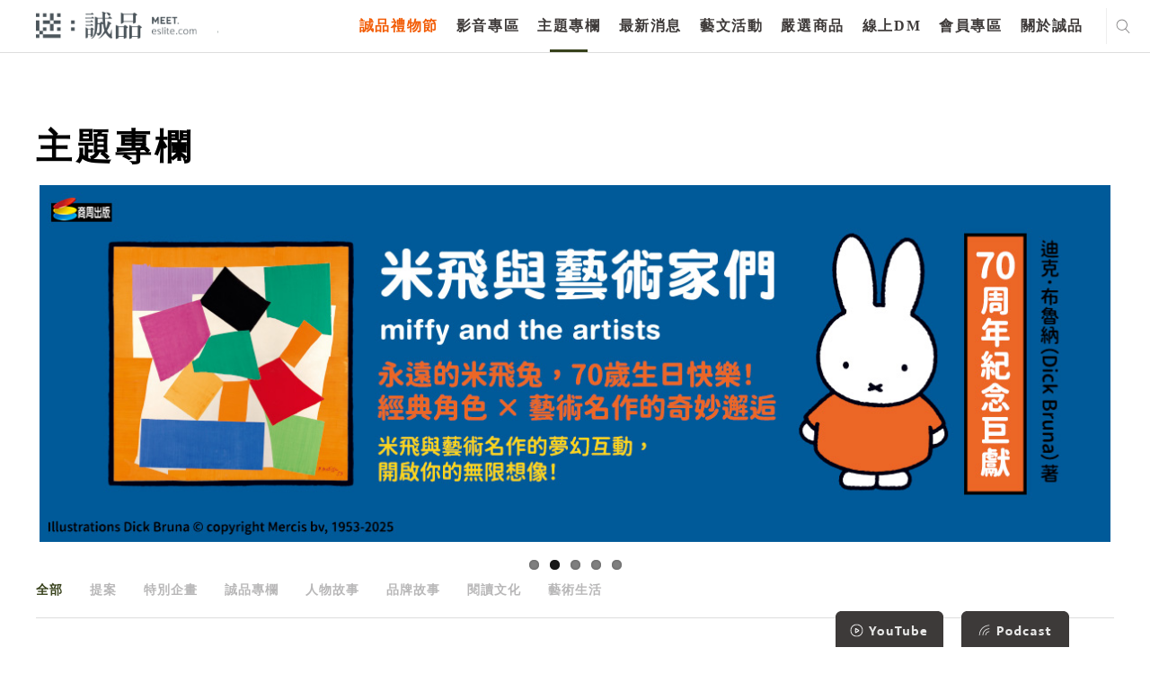

--- FILE ---
content_type: text/html; charset=utf-8
request_url: https://meet.eslite.com/tw/tc/article/index/202004080004?page=2
body_size: 39747
content:



<!DOCTYPE html>
<html region="tw" lang="tc" class="arwf-loading">
<head>
    <meta charset="utf-8" />
    <meta name="viewport" content="width=device-width,initial-scale=1,minimum-scale=1,maximum-scale=1,user-scalable=no" />
    <meta name="format-detection" content="telephone=no">
            <meta name="description" content="誠品的主題專欄包含{0}等精彩的主題專欄">
    <meta property="og:title" content="主題專欄 - 迷誠品" />
    <meta property="og:url" content="https://meet.eslite.com/tw/tc/article/index/202004080004?page=2" />
    <meta property="og:description" content="誠品的主題專欄包含{0}等精彩的主題專欄" />
        <meta property="og:type" content="website" />
    <title>主題專欄 - 迷誠品</title>
        <link rel="alternate" hreflang="zh-tw" href="https://meet.eslite.com/tw/tc/article/index/202004080004?page=2" />
        <link rel="alternate" hreflang="zh-hans-tw" href="https://meet.eslite.com/tw/sc/article/index/202004080004?page=2" />

    <link rel="icon" href="/favicon.ico">
    <link rel="alternate" href="https://meet.eslite.com/tw/sc/article/index/202004080004?page=2">
    <link rel="stylesheet" href="/assets/css/fontello.css">
    <link rel="stylesheet" href="/assets/css/animate.min.css">
    <link rel="stylesheet" href="/assets/css/swiper.min.css">
    <link rel="stylesheet" href="/assets/css/bootstrap.css">
    <link rel="stylesheet" href="/assets/css/bootstrap-select.min.1.14.0.css">
    <link rel="stylesheet" href="/assets/css/common.css?v=20250227">
    <link rel="stylesheet" href="/assets/css/circle.css">
    <link rel="stylesheet" href="/assets/css/common-extend.css">
    <link rel="stylesheet" href="/assets/font/font-awesome/css/font-awesome.min.css">
    <link rel="stylesheet" href="/assets/fileupload/css/jquery.fileupload.css">
    <link rel="stylesheet" href="/assets/css/featured_list.css" />
    <link rel="stylesheet" href="/assets/css/travelevent_list.css" />
    <link rel="stylesheet" href="/assets/css/bootstrap-datetimepicker.min.css">
    <!--
    20180112 By Tim Fan, jQuery 3.0 conflict with plugin
    <script src="~/assets/js/jquery-3.0.0.min.js"></script>
    -->
    <!--<script type='text/javascript' src='//font.arphic.com/FontSubsetOutput/2015060100664/DD07C411E74FDC0362D49E8A81C68EAB/2015060100664.JS?1676939349'></script>-->
    <!-- Meta Pixel Code -->
    <script>
        !function (f, b, e, v, n, t, s) {
            if (f.fbq) return; n = f.fbq = function () {
                n.callMethod ?
                    n.callMethod.apply(n, arguments) : n.queue.push(arguments)
            };
            if (!f._fbq) f._fbq = n; n.push = n; n.loaded = !0; n.version = '2.0';
            n.queue = []; t = b.createElement(e); t.async = !0;
            t.src = v; s = b.getElementsByTagName(e)[0];
            s.parentNode.insertBefore(t, s)
        }(window, document, 'script',
            'https://connect.facebook.net/en_US/fbevents.js');
        fbq('init', '158581541525038');
        fbq('track', 'PageView');
    </script>
    <noscript>
        <img height="1" width="1" style="display:none"
             src="https://www.facebook.com/tr?id=158581541525038&ev=PageView&noscript=1" />
    </noscript>
    <!-- End Meta Pixel Code -->
    <script src="/Scripts/jquery-3.7.1.min.js"></script>
    <script src="/assets/js/bootstrap.bundle.min.js"></script>
    <script src="/assets/js/jquery.placeholder.js"></script>
    <script src="/assets/js/jquery.easing.1.3.js"></script>
    <script src="/assets/js/jquery.pagination.js"></script>
    <script src="/assets/js/bootstrap-select.1.14.0.js"></script>
    <script src="/assets/js/jquery.nicescroll.min.js"></script>
    <script src="/assets/js/swiper.min.js"></script>
    <script src="/Scripts/jquery.validate.min.js"></script>
    <script src="/assets/js/jquery.cropit.js"></script>

    <script src="/assets/js/jquery.blockUI.js"></script>
    <script src="/assets/js/Moment.js"></script>
    <script src="/assets/js/jquery.cookie.js"></script>
    <script src="/assets/js/jquery-qrcode-0.14.0.min.js"></script>

    <script src="/assets/fileupload/js/vendor/jquery.ui.widget.1.14.1.js"></script>
    <!-- The Load Image plugin is included for the preview images and image resizing functionality -->
    <script src="/assets/fileupload/js/load-image.all.min.js"></script>
    <!-- The Canvas to Blob plugin is included for image resizing functionality -->
    <script src="/assets/fileupload/js/canvas-to-blob.min.js"></script>
    <!-- The Iframe Transport is required for browsers without support for XHR file uploads -->
    <script src="/assets/fileupload/js/jquery.iframe-transport.js"></script>
    <!-- The basic File Upload plugin -->
    <script src="/assets/fileupload/js/jquery.fileupload.js"></script>
    <!-- The File Upload processing plugin -->
    <script src="/assets/fileupload/js/jquery.fileupload-process.js"></script>
    <!-- The File Upload image preview & resize plugin -->
    <script src="/assets/fileupload/js/jquery.fileupload-image.js"></script>
    <!-- The File Upload validation plugin -->
    <script src="/assets/fileupload/js/jquery.fileupload-validate.js"></script>
    <script src="/assets/js/bootstrap-datetimepicker.js"></script>
    <script src="/assets/js/form_validation.js"></script>
    <script src="/assets/js/share.js"></script>
    <script src="/assets/js/common.js"></script>
    <script src="/assets/js/common-extend.js"></script>
    <script src="https://www.google.com/recaptcha/api.js" async defer></script>
    <script type="text/javascript" src="/Scripts/EventCount.js" postUrl="/tw/tc/event/eventcount/202004080004"></script>
    <script type="text/javascript">

        var verifyCallback = function (response) {
            console.log(response);

            $.ajax({
                url: '/tw/tc/home/checktoken?token=' + response,
                type: "GET",
                dataType: "json",
                async: false,
                cache: false,

                success: function (data) {
                    console.log(data);
                    if (data.success) {
                        //document.getElementById('open-login-wrong-acc-popup').disabled = false;
                        $('#open-login-wrong-acc-popup').prop('disabled', false);
                        $('#open-login-wrong-acc-popup').addClass('black');
                    } else {
                        window.close();
                    }

                }
            });



        };

        var expired = function () {
            $('#open-login-wrong-acc-popup').prop('disabled', true);
            $('#open-login-wrong-acc-popup').removeClass('black');
        };


        var onloadCallback = function () {



            grecaptcha.render('captcha', {
                'sitekey': '6LfKd88dAAAAAHvAHgFgs-iLH6eUgQwr1sXXQIkm',
                'callback': verifyCallback,
                'expired-callback': expired,
                'theme': 'light'

            });
        };




    </script>
    
    

        
        <script>
            (function (w, d, s, l, i) {
                w[l] = w[l] || []; w[l].push({
                    'gtm.start':
                        new Date().getTime(), event: 'gtm.js'
                }); var f = d.getElementsByTagName(s)[0],
                    j = d.createElement(s), dl = l != 'dataLayer' ? '&l=' + l : ''; j.async = true; j.src =
                        'https://www.googletagmanager.com/gtm.js?id=' + i + dl; f.parentNode.insertBefore(j, f);
            })(window, document, 'script', 'dataLayer', 'GTM-WKZDCH4');</script>
        <!-- Global site tag (gtag.js) - Google Analytics -->
        <script async src="https://www.googletagmanager.com/gtag/js?id=UA-109283318-1"></script>

        
        
        
        
        


    <!-- Smart Banner Start -->
    <!--想分開，如果台灣地區，使用台灣app id, 香港地區使用香港app id-->
    <meta name="apple-itunes-app" content="app-id=611188741, affiliate-data=myAffiliateData, app-argument=https://meet.eslite.com/tw/tc/">

    <meta name="google-play-app" content="app-id=com.linkwish.eslite">
    <link rel="stylesheet" href="/assets/css/jquery.smartbanner.css" type="text/css" media="screen">

    <style>
        #NoLogin {
            position: absolute;
            filter: alpha(Opacity=80);
            opacity: 0.7;
            z-index: 1000000;
            color: white;
            font-size: 20px;
            background-color: #000000;
            width: 100%;
            height: 100%;
        }
    </style>

    <script src="/assets/js/jquery.smartbanner.js"></script>
    <script src="/assets/js/end.js"></script>
    <script type="text/javascript">
        'use strict';
        var userId = '';
        var resendFlag;
        var email = '';
        var IsMobilePhoneVerify = '';
        var mobilePhoneOld = '';
        var skipVerification = '';

        function SendGARequest(category,action,label) {
                ga('send', 'event', {
                eventCategory: category,
                eventAction: action,
                eventLabel: label,
                transport: 'beacon'
                });
            }

            function generalPopMsg(msg, redirectUrl, removeCloseBtn, keepParentPopUp) {
                if(!keepParentPopUp) {
                    $(".c-popup").addClass("hide");
                }
                $("#general_pop_msg").removeClass("hide");
                $("#general_pop_msg .text-link").html(msg);

                if(redirectUrl !="") {
                    $("#general_pop_msg .c-btn").attr("href", redirectUrl);
                    $("#general_pop_msg .close-btn").click(function(){
                        window.location = redirectUrl;
                    });
                }
                if(removeCloseBtn) {
                    $('#general_pop_msg .close-btn').remove();
                }

                $('html').addClass('disable-scroll');

                
            }

            function enableBindCardPopUp() {
                $(".c-popup").addClass("hide");
                $("#bind_card_popup").removeClass("hide");
                $('html').addClass('disable-scroll');
            }

            function enableTAndCPopUp() {
                $(".c-popup").addClass("hide");
                $("#tc_popup").removeClass("hide");
                $('html').addClass('disable-scroll');
            }

            function enableBindSocialMediaPopUp() {
                $(".c-popup").addClass("hide");
                $("#p-facebook-frist-popup").removeClass("hide");
                $('html').addClass('disable-scroll');
            }

            function enableFirstLoginPopUp() {
                $(".c-popup").addClass("hide");
                $("#p-chooseTab-frist-popup").removeClass("hide");
                $('html').addClass('disable-scroll');
            }

            function enableBindFaceBookPopUp() {
                $(".c-popup").addClass("hide");
                $("#bind_social_media_popup").removeClass("hide");
                $('html').addClass('disable-scroll');
            }

            function enableBindFailPopUp() {
                $(".c-popup").addClass("hide");
                $("#bind_fail_popup").removeClass("hide");
                $('html').addClass('disable-scroll');
            }

            

            function enableWechatPopUp() {
                $(".c-popup").addClass("hide");
                $('#open-wechat-qrcode-popup').removeClass("hide");
                $('html').addClass('disable-scroll');
            }

            function enableVerificationCodeCountDown() {
                $("#resend_btn_area").addClass("hide");
                $("#resend_count_down").removeClass("hide");
                counter = setInterval(timer, 1000);
            }

            function enablePopUpBanner() {
                $(".c-popup").addClass("hide");
                $("#popupBanner-popup").removeClass("hide");
                $('html').addClass('disable-scroll');
            }

            function resetVerificationCodeCountDown() {
                resendCount = 60;
                clearInterval(counter);
                document.getElementById("resend_count_down_time").innerHTML = "";
                resendCount = 60;
                var resend_btn_area = document.getElementById("resend_btn_area");
                resend_btn_area.className -= "hide";
                var resend_count_down = document.getElementById("resend_count_down");
                resend_count_down.className += " hide";
            }

            function encodeImageFileAsURL(fileToLoad) {
                var fileReader = new FileReader();

                fileReader.onload = function (fileLoadedEvent) {
                    var srcData = fileLoadedEvent.target.result; // <--- data: base64
                $('#fileupload').next('#base64_file').html('<input type="hidden" name="files[]" value="' + srcData + '"/>');
                }
                fileReader.readAsDataURL(fileToLoad);
            }

            var resendCount = 60;
            var counter;

            function timer() {
                resendCount = resendCount - 1;
                if (resendCount <= 0) {
                    resetVerificationCodeCountDown();
                    return;
                }
                document.getElementById("resend_count_down_time").innerHTML = resendCount;
            }

            function SetNoLoginDiv() {
                if(IsMaintain == true) {
                    if($(window).width() > 768) {
                        var iTop = 130;
                        var iheight = 522 - iTop;
                        $('#NoLogin').css('top' , iTop );
                        $('#NoLogin').css('width' , 960);
                        $('#NoLogin').css('height' , iheight);
                        $('#NoLogin').css('padding-left' , 100 );
                        $('#NoLogin').css('padding-right' , 100 );
                        $('#NoLogin').css('padding-top' , 30 );
                    }
                    else
                    {
                        $('#NoLogin').css('top' , 70 );
                        $('#NoLogin').css('padding-left' , 50 );
                        $('#NoLogin').css('padding-right' , 50 );
                        $('#NoLogin').css('padding-top' , 30 );
                        $('#NoLogin').css('width' ,  $(window).width() );
                        $('#NoLogin').css('height' , $(window).height() );
                    }
                }
            }

        var IsMaintain = false;
        var waitTime = 60;
        //function LockReSubmit(ele, sendType, flag, mobliePhoneArea, mobliePhone, email) {
        function LockReSubmit(ele) {
            if (waitTime <= 0) {
                ele.attr('disabled', false);
                ele.val("重新發送驗證碼");
                waitTime = 60;
            } else {
                ele.attr('disabled', '');
                ele.val(waitTime + "秒後可以重新發送");
                waitTime--;
                setTimeout(function () {
                    //LockReSubmit(ele, sendType, flag, mobliePhoneArea, mobliePhone, email);
                    LockReSubmit(ele);
                }, 1000)
            }
        }



        //發送簡訊
        //寄送簡訊 20200702 修改手機 1 是會可能修改手機 0是無法修改手機

        function SendSms(flag, mobliePhoneArea, mobliePhone,ischangemobile) {
var _mobliePhone = mobliePhone;
            var data = {
                userId: '',
                flag: flag,
                phone: mobliePhone,
                ischangemobile:ischangemobile
            };
            $.ajax({
                url: "/tw/tc/member/sendverifycodebysms/202004080004",
                type: 'POST',
                dataType: 'json',
                data: data,
                success: function (data) {
                    if (data.Result == "Success") {
                        $('.c-popup').addClass('hide');
                        $('#register-verification-sms-popup').removeClass('hide');
                        $('#register-verification-sms-flag').val(flag);
                        $('#register-verification-sms-title').html(flag == '1' ? '請輸入驗證碼' : '請輸入驗證碼');
                        if (mobliePhone != null) {
                            console.log('mobliePhone:' + mobliePhone + 'mobliePhone.substring(0, 3):' + mobliePhone.substring(0, 3) + ',mobliePhone.substring(7):' + mobliePhone.substring(7));
console.log(mobliePhone.length);
                            //if (mobliePhone != '' && mobliePhone.length > 0) {
                                var strdata = '';
                                // HK
                                if (_mobliePhone.length == 11) {
                                    strdata = '驗證碼已重新發送至+' + mobliePhoneArea + _mobliePhone.substring(0, 3) + "***" + _mobliePhone.substring(6, 3);
                                }
                                // TW 手機
                                else if (_mobliePhone.length == 13) {
                                    strdata = '驗證碼已重新發送至+' + mobliePhoneArea + _mobliePhone.substring(0, 3) + "***" + _mobliePhone.substring(6, 4);
                                }
				else if (_mobliePhone.length == 10) {

					strdata = '驗證碼已重新發送至+' + mobliePhoneArea + _mobliePhone.substring(0, 3) + "***" + _mobliePhone.substring(7);

				}
                                else {
                                    strdata = '驗證碼已重新發送至+' + mobliePhoneArea + _mobliePhone.substring(0, 3) + "***" + _mobliePhone.substring(6, _mobliePhone.length -6);
                                }

                                $('#input-verification-sms-info').html(strdata);
                            //}
                        }

                        //LockReSubmit($("#resend-verification-sms-code"), 'sms', flag, mobliePhoneArea, mobliePhone, '');
                        resendFlag = flag;
                        LockReSubmit($("#resend-verification-sms-code"));
                    }
                    else {
                        generalPopMsg("系統發生錯誤。目前回傳錯誤為(" + data.Message + "),請洽詢客服");
                    }
                }
            });
        }

        function SendEmail(flag, email) {
            var data = {
                userId: "",
                flag: flag
            };
            $.ajax({
                url: "/tw/tc/member/sendverifycodebyemail/202004080004",
                type: 'POST',
                dataType: 'json',
                data: data,
                success: function (data) {
                    if (data.Result == "Success") {
                        $('.c-popup').addClass('hide');
                        $('#register-verification-email-popup').removeClass('hide');
                        $('#register-verification-email-flag').val(flag);
                        var strdata = "目前已將驗證碼發送至信箱";
                        $('#input-verification-email-info').html(strdata);
                        //LockReSubmit($('#resend-verification-email-code'), 'email', flag, '', '', email);
                        resendFlag = flag;
                        LockReSubmit($('#resend-verification-email-code'));
                    }
                    else {
                          generalPopMsg("網路異常");
                    }
                }
            });
        }


        

        $(function () {
            $('#c-login-popup').on('classChanged', function () {
                if ('tw' == "tw") {
                    $.ajax({
                        url: "/tw/tc/member/registermaintain/202004080004",
                        type: 'POST',
                        dataType: 'json',
                        success: function (data) {
                            if (data.Result != "Success") {
                                $("#c-login-popup").addClass("hide");
                                $('html').removeClass('disable-scroll');
                                $("#divMaintainText").html(data.Message);
                                $("#server_maintain_popup").removeClass("hide");
                            }
                        }
                    });
                }
            });

            var ua = navigator.userAgent.toLowerCase();
            var isAndroid = ua.indexOf('android') > -1;

            

            // menu
            $("header menu ul li a").click(function (e) {
                SendGARequest('介面', '主選單', $(this).text());
            });

            // footer
            $("footer .center ul li a, footer .right ul li a,header .header-footer-part ul li a").click(function (e) {
                SendGARequest('介面', '頁尾', $(this).text());
            });

            // search result page
            $(".search_result .home-list ul li .title a").click(function (e) {
                SendGARequest('介面', '搜尋', $(this).text());
            });

            //home tag
            $(".home .left-part .swiper-wrapper .tab-list .c-tab a, .home .right-part .tab-list .c-tab a").click(function (e) {
                SendGARequest('介面', '標籤', $(this).text());
            });

            // news-recommendation
            $(".news_detailPage .recommendation-swiper .swiper-slide a.title").click(function (e) {
                SendGARequest('推薦內容', '最新消息-相關推薦', $(this).text());
            });

            $(".news_detailPage .recommendation-swiper .swiper-slide a.img").click(function (e) {
                SendGARequest('推薦內容', '最新消息-相關推薦', $(this).parent().find("a.title").text());
            });

            // news-product
            $(".news_detailPage .relatedProduct .swiper-slide p a").click(function (e) {
                SendGARequest('推薦內容', '最新消息-相關商品', $(this).text());
            });

            $(".news_detailPage .relatedProduct .swiper-slide a.img").click(function (e) {
                SendGARequest('推薦內容', '最新消息-相關商品', $(this).parent().find("p a").text());
            });

            // news-artshow
            $(".news_detailPage .relatedArtShow .swiper-slide a").click(function (e) {
                SendGARequest('推薦內容', '最新消息-相關藝文活動', $(this).parent().find("p").text());
            });

            //product-recommendation
            $(".product_detailPage .recommendation-swiper .swiper-slide a.title").click(function (e) {
                SendGARequest('推薦內容', '嚴選商品-相關推薦', $(this).text());
            });

            $(".product_detailPage .recommendation-swiper .swiper-slide a.img").click(function (e) {
                SendGARequest('推薦內容', '嚴選商品-相關推薦', $(this).parent().find("a.title").text());
            });

            // product-product
            $(".product_detailPage .relatedProduct .swiper-slide p a").click(function (e) {
                SendGARequest('推薦內容', '嚴選商品-相關商品', $(this).text());
            });

            $(".product_detailPage .relatedProduct .swiper-slide a.img").click(function (e) {
                SendGARequest('推薦內容', '嚴選商品-相關商品', $(this).parent().find("p a").text());
            });

            //article-recommendation
            $(".article_detailPage .recommendation-swiper .swiper-slide a.title").click(function (e) {
                SendGARequest('推薦內容', '主題專欄-相關推薦', $(this).text());
            });

            $(".article_detailPage .recommendation-swiper .swiper-slide a.img").click(function (e) {
                SendGARequest('推薦內容', '主題專欄-相關推薦', $(this).parent().find("a.title").text());
            });

            // article-product
            $(".article_detailPage .relatedProduct .swiper-slide p a").click(function (e) {
                SendGARequest('推薦內容', '主題專欄-相關商品', $(this).text());
            });

            $(".article_detailPage .relatedProduct .swiper-slide a.img").click(function (e) {
                SendGARequest('推薦內容', '主題專欄-相關商品', $(this).parent().find("p a").text());
            });

            // article-artshow
            $(".article_detailPage .relatedArtShow .swiper-slide a").click(function (e) {
                SendGARequest('推薦內容', '主題專欄-相關藝文活動', $(this).parent().find("p").text());
            });

            //artshow-recommendation
            $(".artshow_detailPage .recommendation-swiper .swiper-slide a.title").click(function (e) {
                SendGARequest('推薦內容', '藝文活動-相關推薦', $(this).text());
            });

            $(".artshow_detailPage .recommendation-swiper .swiper-slide a.img").click(function (e) {
                SendGARequest('推薦內容', '藝文活動-相關推薦', $(this).parent().find("a.title").text());
            });

            // artshow-product
            $(".artshow_detailPage .relatedProduct .swiper-slide p a").click(function (e) {
                SendGARequest('推薦內容', '藝文活動-相關商品', $(this).text());
            });

            $(".artshow_detailPage .relatedProduct .swiper-slide a.img").click(function (e) {
                SendGARequest('推薦內容', '藝文活動-相關商品', $(this).parent().find("p a").text());
            });

            // artshow-article
            $(".artshow_detailPage .relatedArticle .swiper-slide a").click(function (e) {
                SendGARequest('推薦內容', '藝文活動-相關文章', $(this).parent().find("p").text());
            });
            var dtNow = new Date();
            var iYear = dtNow.getFullYear();
            var iMonth = dtNow.getMonth() + 1;
            var iDate = dtNow.getDate();
            var iHr = dtNow.getHours();
            var iMin = dtNow.getMinutes();

            var iNow = iDate * 24 * 60 + iHr * 60 + iMin;
            var iStart = 8 * 24 * 60 + 23 * 60;
            var iEnd = 9 * 24 * 60 + 10 * 60;

            if (iYear == 2018 && iMonth == 8 && iNow >= iStart && iNow <= iEnd) {
                IsMaintain = true;
                //$('#NoLogin').show();
            }
            else {
                $('#NoLogin').hide();
            }

            SetNoLoginDiv();

            $(window).resize(function () {
                SetNoLoginDiv();
            });

            // Change this to the location of your server-side upload handler:
            var uploadButton = $('<button/>')
                .css('display', 'none')
                .prop('disabled', true)
                .on('click', function () {
                    var $this = $(this),
                        data = $this.data();
                    $this
                        .off('click')
                        .text('Abort')
                        .on('click', function () {
                            $this.remove();
                            data.abort();
                        });
                    data.submit().always(function () {
                        $this.remove();
                    });
                    return false; // for testing
                });

            $('.header .right .city ul li a').click(function (e) {
            });
            jQuery.extend(jQuery.validator.messages, {
                required: "必填欄位，請輸入資料",
                email: "電子信箱格式錯誤",
                equalTo: "必須與密碼相同",
                isUserNameRule: "請設定6~24碼英數混合密碼",
                isPasswordRule: "請設定6~24碼英數混合密碼",
                isSameVal: "密碼不可與帳號重複",
                isDateRuleYYYYMMDD: "格式錯誤",
                isPhoneFormatHK: "格式錯誤",
                isPhoneRuleHK: "格式錯誤",
                isPhoneRuleTW: "格式錯誤",
                isPhoneRuleCN: "格式錯誤",
                limitInput: "格式錯誤",
                TWIDCheck: "格式錯誤",
                HKIDCheck: "格式錯誤，長度不可超過4個英/數字元，請重新輸入",
                CNIDCheck: "格式錯誤",
                ForeignIDCheck: "格式錯誤",
                HKForeignIDCheck: "格式錯誤，長度不可超過4個英/數字元，請重新輸入",
                isPasswordEqual: "必須與密碼相同",
                minlength: "必須與密碼相同",
                digits: "輸入數字",
                maxlength: "格式錯誤",
                nickNameCheck: "超出字數限制"
                
            });

            $("#general_pop_msg .c-btn").click(function () {
                $("#general_pop_msg").addClass("hide");
            });

            $('#fileupload').fileupload({
                // url: url,
                dataType: 'json',
                autoUpload: false,
                acceptFileTypes: /(\.|\/)(jpe?g|pdf)$/i,
                maxFileSize: 2000000, //2mb
                maxNumberOfFiles: 1,
                singleFileUploads: true,
                // Enable image resizing, except for Android and Opera,
                // which actually support image resizing, but fail to
                // send Blob objects via XHR requests:
                disableImageResize: /Android(?!.*Chrome)|Opera/
                    .test(window.navigator.userAgent),
                previewMaxWidth: 100,
                previewMaxHeight: 100,
                previewCrop: true
            }).on('fileuploadadd', function (e, data) {
                $('#files').empty();
                data.context = $('<div/>').appendTo('#files');
                $.each(data.files, function (index, file) {
                    var node = $('<p/>')
                        .append($('<span/>').text(file.name));
                    if (!index) {
                        node
                            .append('<br>')
                            .append(uploadButton.clone(true).data(data));
                    }
                    node.appendTo(data.context);
                });
            }).on('fileuploadprocessalways', function (e, data) {
                var index = data.index,
                    file = data.files[index],
                    node = $(data.context.children()[index]);
                if (file.error) {
                    node
                        .append('<br>')
                        .append($('<span class="text-danger"/>').text(file.error));
                } else {
                    encodeImageFileAsURL(file);
                }
            }).prop('disabled', !$.support.fileInput)
                .parent().addClass($.support.fileInput ? undefined : 'disabled');



            $('#send-register-verification-email-code-btn').on('click', function (e) {
                //送出email code
                e.preventDefault();
                VerifyCode('email', $('#register-verification-email-flag').val());
            });

            $('#send-register-verification-sms-code-btn').on('click', function (e) {
                //送出sms code
                e.preventDefault();
                VerifyCode('sms', $('#register-verification-sms-flag').val());
            });

            function VerifyCode(type, flag) {
                //var verfiyCode;
                if (type === 'sms') {
                    var verfiyCode = $('#register-verification-sms-value').val();
                }
                else if (type === 'email') {
                    var verfiyCode = $('#register-verification-email-value').val();
                }

                var data = {
                    verifyCode : verfiyCode,
                    flag: flag,
                    transtype:type
                };
                console.log(data);
                $.ajax({
                    url: '/tw/tc/member/checkverifycode/202004080004',
                    type: 'POST',
                    dataType: 'json',
                    data: data,
                    success: function (data) {
                        if (data.Result == 'Success') {
                            $('.c-popup').addClass('hide');
                            //當為註冊成功時則跳出綁定社群
                            if (flag == '1') {
                                $.ajax({
                                    url: '/tw/tc/member/userregisteropenbyuserid/202004080004',
                                    type: 'POST',
                                    dataType: 'json',
                                    success: function (data) {
                                        if (data.Result == 'Success')
                                        {
                                            var strdata = '您已驗證成功，可以綁定社群帳號作為下次快速登入。';
                                            $('#complete-verification-info').html(strdata);
                                            if (data.ReturnUrl != "") {
                                            $('#complete-register-verification-popup').removeClass('hide');
                                            } else {
                                                $('#complete-register-verification-close-popup').removeClass('hide');
                                            }
                                        }
                                        else
                                        {
                                            generalPopMsg(data.Message);
                                        }
                                    }
                                });
                            }
                            //當flag等於4修改手機將不跳出任何訊息
                            else if (flag == '4') {
                            }
                            else {
                                $('#p-resetPassword-popup').removeClass('hide');
                            }
                        }
                        else if (data.Result == "Error") {
                            /*let errMsg = '驗證碼錯誤，請重新輸入';*/
                            var errMsg = '驗證碼錯誤，請重新輸入';
                            if (type === 'sms') {
                                $('#register-verification-sms-error').html(errMsg);
                            } else {
                                $('#register-verification-email-error').html(errMsg);
                            }
                        }
                        else {
                            generalPopMsg('網路異常');
                        }
                    }
                });
            }

            $('#complete_to_login_btn').click(function (e) {
                e.preventDefault();
                $('.c-popup').addClass('hide');
                $('#c-login-popup').removeClass('hide');
            });

            $('#complete_to_login_close_btn').click(function (e) {
                e.preventDefault();
                $('.c-popup').addClass('hide');
            });

            $("#open_verification_mail").click(function (e) {

                e.preventDefault();

                SendEmail('1', "Register");
                $('.c-popup').addClass('hide');
                $("#register-verification-email-popup").removeClass("hide");
            });

             $("#open_member_contact").click(function (e) {
                e.preventDefault();
                 $('.c-popup').addClass('hide');
                 window.location = "contact";
            });

        });

        $(document).ready(function () {


        $("#tc_btn").click(function (e) {
            $.ajax({
                url: "/tw/tc/member/updatetandc/202004080004",
                type: 'POST',
                dataType: 'json',
                data: {},
                success: function () {
                    window.location.reload();
                }
            });
        });

        var login_popup_form = $("#login-popup-form").validate({
            rules: {
                login_Name: {
                    required: true,
                },
                login_Password: {
                    required: true,
                },
            },
            submitHandler: function (form) {
                var postData = $(form).serialize();
                $.ajax({
                    url: "/tw/tc/member/login/202004080004",
                    type: 'POST',
                    dataType: 'json',
                    data: postData,
                    success: function (data) {
                        console.log(data.Result);
                        if (data.Result == "Success") {
                            var returnUrl = $("#login-popup-form input[name='returnUrl']").val();
                            if (returnUrl != "") {
                                window.location = returnUrl;
                            } else {
                                window.location.reload();
                            }
                        }
                        else if (data.Result == "Unauthenticated") {
                            window.location = "/tw/tc/member/accountverification/202004080004";
                        }
                        else if (data.Result == "ServerMaintain") {
                            $("#c-login-popup").addClass("hide");
                            $("#divMaintainText").html(data.Message);
                            $("#server_maintain_popup").removeClass("hide");
                        }
                        else if (data.Result == "VerificationCodeIncoirrect") {

                            $("#login-popup-form").validate().showErrors({
                                "login_Validator": '驗證碼不正確',
                            });
                        }
                        else {
                            $('#login_Password').val('');

                            if (data.FailLoginCount >= 3) {
                                $("#verification-area").removeClass("hide");
                                loadCaptcha('/tw/tc/member/generatecaptcha', 'https://meet.eslite.com/');
                            }
                                    
                                    $("#login-popup-form").validate().showErrors({
                                        "login_Password": data.Message,
                                    });
                                    

                        }
                    }
                });
            }
        });

        var login_card_no = $("#login_card_no").validate({
            rules: {
                login_card: {
                    required: true,
                },
            },
            submitHandler: function (form) {
                var postData = $(form).serialize();
                $.ajax({
                    url: "/tw/tc/member/registerwithcardnoauthentication/202004080004",
                    type: 'POST',
                    dataType: 'json',
                    data: postData,
                    success: function (data) {

                        if (data.Result == "Success")
                        {
                            var returnUrl = data.ReturnUrl;

                            if (''!=null && ''!='' ) {

                                $.ajax({
                                    url: "/tw/tc/member/userregistercheckuidv2/202004080004",
                                    type: 'POST',
                                    dataType: 'json',
                                    data: { registerPage_Id: '', registerPage_idBox: '' },
                                    success: function (data2) {
                                        if (data2 == true) {
                                            $("#uid-verification-error-popup").hide = true;
                                            window.location.href = returnUrl;
                                        }
                                        else if (data2 == false) {
                                            $("#uid-verification-error-popup").removeClass("hide");
                                            $("#login_card_popup").addClass("hide");
                                        }
                                        else {
                                             alert(Message);
                                        }
                                    }
                                });
                            }
                            else {
                                $.ajax({
                                    url: "/tw/tc/member/userregistercheckuidv2/202004080004",
                                    type: 'POST',
                                    dataType: 'json',
                                    data: { registerPage_Id: data.registerPage_Id, registerPage_idBox: data.registerPage_idBox },
                                    success: function (data2) {
                                        if (data2 == true) {
                                            window.location.href = returnUrl;
                                        }
                                        else if (data2 == false) {
                                            $("#uid-verification-error-popup").removeClass("hide");
                                            $("#login_card_popup").addClass("hide");
                                        }
                                        else {
                                            alert(Message);
                                        }
                                    }
                                });
                            }
                        }
                        else if (data.Result == "CardAlreadyUsed")
                        {
                            $("#login_card_fail").removeClass("hide");
                            $("#login_card_fail .text-link").html("實體卡已被註冊");
                        }
                        else if (data.Result == "Error")
                        {
                            $("#login_card_popup").addClass("hide");
                            $("#uid-verification-error-popup").removeClass("hide");
                        }
                        else
                        {
                            //pop up register fail
                            $("#login_card_popup").addClass("hide");
                            $("#login_card_fail").removeClass("hide");
                        }
                    }
                });
            }
        });

        var verifi_code_form = $("#verifi_code_form").validate({
            rules: {
                verifi_code: {
                    required: true,
                },
                account_id: {
                    required: true,
                },
                return_type: {
                    required: true,
                },
            },
            submitHandler: function (form) {
                var postData = $(form).serialize();
                $.ajax({
                    url: "/tw/tc/member/accountsmsverify/202004080004",
                    type: 'POST',
                    dataType: 'json',
                    data: postData,
                    success: function (data) {
                        if (data.Result == "Success") {
                            if (data.Type == "SocialAccount") {
                                $('.c-popup').addClass('hide');
                                window.location.reload();
                            } else {
                                $('#regist_complete_popup').addClass('hide');
                                $('#p-resetPassword-popup').removeClass('hide');
                                $('#resetPasswordPage_no').val(data.Id);
                                $('#verifyCode').val(data.VerifyCode);
                            }
                            resetVerificationCodeCountDown();
                        }
                        else {
                            //show error msg
                            $('.verification-fail-msg').html("<em class='error'>驗證失敗，已超過驗證時效，請重新註冊／開通</em>");
                        }
                    }
                });
            }
        });

        $("#p-facebook-first-form").validate({
            rules: {
                facebook_form_password: {
                    required: true,
                },
                facebook_form_account: {
                    required: true,
                }
            },
            submitHandler: function (form) {
                var postData = $(form).serialize();
                $.ajax({
                    url: "/tw/tc/member/facebookbinding/202004080004",
                    type: 'POST',
                    dataType: 'json',
                    data: postData,
                    success: function (data) {
                        if (data.Result == "Success") {
                            window.location = data.ReturnUrl;
                        }
                        else if (data.Result == "DuplicateBind") {
                            generalPopMsg('此FB帳號已被其他網路帳號綁定，請重新確認。', "", false, true);
                        } else if (data.Result == "Unauthenticated") {
                            window.location = "/tw/tc/member/accountverification/202004080004";
                        } else if (data.Result == "AccountNotFound") {
                            generalPopMsg('帳號或密碼不正確', "", false, true);
                        } else if (data.Result == "ServerMaintain") {
                            generalPopMsg(data.Message, window.location, false, true);
                        } else {
                            //show error msg
                            generalPopMsg(data.Message, "", false, true);
                        }
                    }
                });
            }
        });

        $("#p-wechat-first-form").validate({
            rules: {
                wechat_form_password: {
                    required: true,
                },
                wechat_form_account: {
                    required: true,
                }
            },
            submitHandler: function (form) {
                var postData = $(form).serialize();
                $.ajax({
                    url: "/tw/tc/member/wechatbinding/202004080004",
                    type: 'POST',
                    dataType: 'json',
                    data: postData,
                    success: function (data) {
                        if (data.Result == "Success") {
                            window.location = data.ReturnUrl;
                        }
                        else if (data.Result == "DuplicateBind") {
                            generalPopMsg('此FB帳號已被其他網路帳號綁定，請重新確認。', "", false, true);
                        } else if (data.Result == "Unauthenticated") {
                            window.location = "/tw/tc/member/accountverification/202004080004";
                        } else if (data.Result == "AccountNotFound") {
                            generalPopMsg('帳號或密碼不正確', "", false, true);
                        } else {
                            //show error msg
                            generalPopMsg(data.Message, "", false, true);
                        }
                    }
                });
            }
        });

            var resetPassword_popup_form = $("#resetPassword-popup-form-2").validate({
             //szchenghung 2022/07/04 加入驗證密碼remote;註解isPasswordRule，會跟現行衝突
            rules: {
                resetPasswordPage_password1: {
                    
                    required: true,
                     remote: {
                        url: "/tw/tc/member/userresetcheckpassword/202004080004",
                        type: "post",
                    },
                },
                resetPasswordPage_password2: {
                    //isPasswordRule: true,
                    equalTo: "input[name='resetPasswordPage_password1']",
                    required: true,
                }
            },

            messages: {
                resetPasswordPage_password1: {
                    required: "必填欄位，請輸入資料",
                    //isPasswordRule: "請設定6~24碼英數混合密碼",
                    //equalTo: "必須與密碼相同",
                    remote: "請輸入6~24碼英數混合密碼"
                },
                resetPasswordPage_password2: {
                    required: "必填欄位，請輸入資料",
                    //isPasswordRule: "請設定6~24碼英數混合密碼",
                    equalTo: "必須與密碼相同",
                },
            },
            submitHandler: function (form) {
                var postData = $(form).serialize();
                $.ajax({
                    url: "/tw/tc/member/resetpassword/202004080004",
                    type: 'POST',
                    dataType: 'json',
                    data: postData,
                    success: function (data) {
                        if (data.Result == "Success") {
                            generalPopMsg("修改密碼成功，請使用新密碼重新登入。");
                            window.location = data.ReturnUrl;
                        }
                        else {
                            generalPopMsg(data.Message);
                        }
                    }
                });
            }
        });

            $("#skip_btn ,#confirm_bind_fail").click(function (e) {
                var url = "";
                        
                        url = "/tw/tc/member/updatebindfacebookflag/202004080004";
                    

                $.ajax({
                    url: url,
                    type: 'POST',
                    dataType: 'json',
                    data: {},
                    success: function (data) {
                        window.location.reload();
                    }
                });
            });

            var chooseTab_frist_form = $("#chooseTab-frist-form").validate({
                onkeyup: false,
                rules: {
                    chooseTab_frist_name: {
                        required: true,
                        nickNameCheck: "",
                        remote: {
                            url: "/tw/tc/member/userchangenicknamefiltervalue/202004080004",
                            type: "post",
                            data: {
                                nickName: function () {
                                    return $("input[name='chooseTab_frist_name']").val();
                                }
                            }
                        },
                    }
                }, messages: {
                    chooseTab_frist_name: {
                        remote: "含有不雅文字",
                    },
                },
                submitHandler: function (form) {
                    $('#p-chooseTab-frist-popup .error').empty();
                    if ($("#p-chooseTab-frist-popup .preference-list li.active").length < 3) {
                        $('#p-chooseTab-frist-popup .error').text('*請選擇您的偏好標籤(3個以上)').css('color', 'red');
                        return false;
                    } else {
                        var tagList = [];

                        $("#p-chooseTab-frist-popup .preference-list li.active").each(function () {
                            tagList.push($(this).find("input").val());
                        });
                        $("#chooseTab_tag").val(tagList.join(","));
                        var postData = $(form).serialize();
                        $.ajax({
                            url: "/tw/tc/member/firstloginsubmit/202004080004",
                            type: 'POST',
                            dataType: 'json',
                            data: postData,
                            success: function (data) {
                                if (data.Result == "Success") {
                                    window.location.reload();
                                }
                                else {
                                    //
                                }
                            }
                        });
                    }
                }
            });

            

            $("#p-chooseTab-frist-popup .preference-list li").click(function () {
                if ($("#p-chooseTab-frist-popup .preference-list li.active").length < 10) {
                    $(this).toggleClass("active");
                } else if ($(this).hasClass("active")) {
                    $(this).removeClass("active");
                } else {

                }

                $("#p-chooseTab-frist-popup .preference-num span").text($("#p-chooseTab-frist-popup .preference-list li.active").length + "/10");
            });

            $("#chooseTab-reset").click(function () {
                $("#p-chooseTab-frist-popup .preference-list li").removeClass("active");
                $("#p-chooseTab-frist-popup .preference-num span").text("0/10");

                $('#p-chooseTab-frist-popup input[name="profilePic"]').attr('value', '');
                $('#p-chooseTab-frist-popup .profile-container .img-icon').html('<i class="icon-avator"></i>');

                $('#p-chooseTab-frist-popup input[name="chooseTab_frist_name"]').attr('value', '');
            });

            $('#loginPopPersonName').click(function (e) {
                //e.preventDefault();
                $("input[name=login_card]").attr("placeholder", "請輸入您的姓名");
            });

            $('#loginPopCardNo').click(function (e) {
                //e.preventDefault();
                $("input[name=login_card]").attr("placeholder", "請輸入您的卡號");
            });

            $("#re-verification-popup-btn , #go-login").click(function (e) {
                $(".c-popup").addClass("hide");
                $("#c-login-popup").removeClass("hide").trigger('classChanged');
            });

            $("input[name='forget_password_popup_password'], input[name='forget_password_popup_account']").change(function () {
                ForgetAccountPasswordBoxCheck();
            });

            function ForgetAccountPasswordBoxCheck() {
                // 2020/07/16 Eagle 移除註解
                if ('tw' != "tw") {
                    if (!$("input[name='forget_password_popup_password']").prop('checked') && !$("input[name='forget_password_popup_account']").prop('checked')) {
                        $("#forget-password-popup-error").html("請選擇要查詢的項目。");
                        return false;
                    } else {
                        $("#forget-password-popup-error").html("");
                    }
                }
                return true;
            }

            var mailResult;
            var phoneResult;
            var emailResult;
            var phoneMaskResult;
            var userIdResult;

            $("#forget-password-btn").click(function (e) {
                e.preventDefault();

                $("input[name='forget_password_popup_password'], input[name='forget_password_popup_account']").trigger("change");

                        
                        $("#forget-password-popup-form").validate({
                            rules: {
                                forget_password_popup_id: {
                                    required: true,
                                },
                                forget_password_popup_birthday: {
                                    required: true,
                                    isDateRuleYYYYMMDD: 'tw'
                                }
                        }
                    });
                        


                if (!$("#forget-password-popup-form").valid()) {
                    return false;
                }
                if (!ForgetAccountPasswordBoxCheck()) {
                    return false;
                }
                var postData = $("#forget-password-popup-form").serialize();
                $.ajax({
                    url: "/tw/tc/member/forgetpassword/202004080004",
                    type: 'POST',
                    dataType: 'json',
                    data: postData,
                    success: function (data) {
                            if (data.Result == "Success") {
                                    
                                userIdResult = data.UserID;
                                emailResult = data.Email;
                                        phoneMaskResult = data.PhoneMask;
                                        phoneResult = data.MobilePhone;

                                        if (data.IsTaiwanMobile == 'Y') {
                                        //檢測為台灣手機目前已將驗證碼發送至信箱
                                        $("#p-fogert-password-popup").addClass("hide");
                                        $("#select-verification-popup").removeClass("hide");
                                        $("#select-verification-info").html("請選擇使用手機+886" + phoneMaskResult + "，<br \>或電子信箱" + emailResult + "進行驗證");
                                            //$("#select-verification-info").html("請選擇使用手機+886" + phoneMaskResult + "，<br \>或電子信箱" + emailResult + "進行驗證");

                                        }
                                        else
                                        {
                                            
                                            SendEmail('2', emailResult);
                                            
                                        }
                                    

                            }
                            else {
                                if (data.Type == "SMSAlreadySent") {
                                    generalPopMsg('您於60秒內已發送過請求，請稍後再試');
                                } else if (data.Type == "AuthenticationFailed") {
                                    generalPopMsg('您輸入的資料有誤，請重新輸入。');
                                } else if (data.Type == "FindMultipleDocuments") {
                                    generalPopMsg('找到多筆資料，請聯繫我們');

                                } else {
                                    
                                generalPopMsg(data.Message);
                        

                                }
                            }
                        }
                    });

            });

            $("#send-forget-password-email").click(function (e) {
                e.preventDefault();
                SendEmail('2', email);
            });

            //忘記密碼
            $("#send-forget-password-sms").click(function (e) {
                e.preventDefault();
                //寄送簡訊 20200702 修改手機 1 是會可能修改手機 0是無法修改手機
                SendSms('2', '886', phoneResult,'0');
            });

            ////修改送出信件
            function checkPhone() {
                var phone = $("#user-cellphone").val();
                if (!(/(0{1})(9{1})([0-9]{2})\-?([0-9]{3})\-?([0-9]{3})/.test(phone))) {
                    //    console.log(phone);
                    //console.log("faile");
                    return false;
                }
                else {
                    return true;
                }
            }
            function checkverifiCode() {
                var verifiCode = $("#input-verification-value").val();
            console.log(verifiCode);
                if (!(/^-?\d+$/.test(verifiCode))) {
                //    console.log(verifiCode);
                //console.log("faile");
                return false;
            }
            else {
                return true;
            }
            }

        //編輯身分手機
        $("#cellphone-verification-popup-btn").click(function (e) {
            e.preventDefault();
            $("select[name='user_code'], input[name='user_cellphone']").trigger("change");
            if (!$("#user-cellphone").val()) {
                $("#error-message").html("請輸入手機號碼!");
            }
            else if (!checkPhone()) {
                $("#error-message").html("格式錯誤!");
            }
            else {
                $("#error-message").html("");
                // var postData = $("#cellphone-verification-popup-form").serialize() + '&type=' + 1;
                //寄送簡訊 20200702 修改手機 1 是會可能修改手機 0是無法修改手機
                SendSms('4', $("#code-list").val(), $("#user-cellphone").val(),'1');
            }
        });

        //送出驗證
        $("#send-verification-code-btn").click(function (e) {
            e.preventDefault();
            $("input[name='input_verification_value']").trigger("change");

            if (!$("#input-verification-value").val()) {
                $("#input-verification-error").html("請輸入驗證碼");
            }
            else if (!checkverifiCode()) {
                $("#input-verification-error").html("格式錯誤");
            }
            else {
                $("#input-verification-error").html("");
                var postData = $("#input-verification-popup-form").serialize() + '&type=' + 1;
                $.ajax({
                    url: "/tw/tc/member/checkverifycode/202004080004",
                    type: 'POST',
                    dataType: 'json',
                    data: postData,
                    success: function (data) {
                        if (data.Result == "Success") {
                            $.ajax({
                                url: '/tw/tc/member/userregisteropenbyuserid/202004080004',
                                type: 'POST',
                                dataType: 'json',
                                success: function (data) {
                                    if (data.Result == 'Success') {
                                        $('#input-verification-popup').addClass('hide');
                                        $('#complete-verification-popup').removeClass('hide');
                                        var strdata = '您已完成驗證，下次即可使用手機號碼登入。';
                                        $('#complete-verification-info').html(strdata);
                                    }
                                    else {
                                        generalPopMsg(data.Message);
                                    }
                                }
                            });
                        }
                    }
                });
            }
        });
            $("#cellphone-verification-close-btn").click(function (e) {
                e.preventDefault();
                   //20200627 Janet 協助更新當為略過時直接關閉視窗並這次登入後不再重複跳出視窗
                $.ajax({
                    url: "/tw/tc/member/isskip?SkipVerification=Y",
                    type: 'POST',
                    dataType: 'json',
                    success: function (data) {
                         $(".c-popup").addClass("hide");
                    }

                });
                //window.location = "/tw/tc/member/memberaccount?SkipVerification=Y";
            });

        $("#resend-verification-code").click(function (e) {
                e.preventDefault();
                $("#error-message").html("");
                //寄送簡訊 20200702 修改手機 1 是會可能修改手機 0是無法修改手機
                SendSms(resendFlag, resendMobileArea, resendMobile,'0');
        });

        $("#resend-verification-sms-code").click(function (e) {
            e.preventDefault();
            var data = {
                userId: '',
                flag: resendFlag,
                mobilePhone:"1"
            };
            $.ajax({
                url: "/tw/tc/member/sendverifycodebysms/202004080004",
                type: 'POST',
                dataType: 'json',
                data: data,
                success: function (data) {
                    if (data.Result == "Success") {
                        LockReSubmit($("#resend-verification-sms-code"));
                    }
                    else {
                        generalPopMsg(data.Message);
                    }
                }
            });
        });

            $("#resend-verification-email-code").click(function (e) {
            e.preventDefault();
            var data = {
                userId: '',
                flag: resendFlag,
                strEmail:"same"
            };
            $.ajax({
                url: "/tw/tc/member/sendverifycodebyemail/202004080004",
                type: 'POST',
                dataType: 'json',
                data: data,
                success: function (data) {

                    if (data.Result == "Success") {
                        LockReSubmit($("#resend-verification-email-code"));

                        var strdata = "驗證碼已重新發送至您的信箱";
                        //var strdata = "驗證碼已重新發送至" + data.strEmail;
                        $('#input-verification-email-info').html(strdata);


                    }
                    else {
                       generalPopMsg(data.Message);
                    }
                }
            });
    });

    ////
    $("#login_card_fail input[type='submit']").click(function (e) {
        $("#login_card_fail").addClass("hide");
    });

    $("#resend_verifyCode").click(function (e) {
        e.preventDefault();
        $.ajax({
            url: "/tw/tc/member/resendaccountsmsverificationcode/202004080004",
            type: 'POST',
            dataType: 'json',
            data: { id: $("#verifi_code_form #account_id").val(), forgetPassword: $("#verifi_code_form #forget_password").val(), forgetAccount: $("#verifi_code_form #forget_account").val()},
            success: function (data) {
                if (data.Result == "Success") {
                    generalPopMsg('驗證碼重發成功','',false,true);
                    enableVerificationCodeCountDown();
                } else {
                    generalPopMsg('驗證碼重發失敗','',false,true);
                }
            }
        });
    });

    $("#regist_complete_reset_email").click(function (e) {
        e.preventDefault();
        $.ajax({
            url: "/tw/tc/member/resendaccountsmsverificationcode/202004080004",
            type: 'POST',
            dataType: 'json',
            data: {id: $(this).data("id")},
            success: function (data) {
                if (data.Result == "Success") {
                    generalPopMsg('驗證信重發成功','',false,true);
                    enableVerificationCodeCountDown();
                } else {
                    generalPopMsg('驗證信重發失敗','',false,true);
                }
            }
        });
    });

    $("#ahrefRegisterMember").click(function () {
                
        $.ajax({
            url: "/tw/tc/member/registermaintain/202004080004",
            type: 'POST',
            dataType: 'json',
            success: function (data) {
                if (data.Result == "Success") {
                    window.location = "/tw/tc/member/register/202004080004";
                }
                else {
                    $("#c-login-popup").addClass("hide");
                    $("#divMaintainText").html(data.Message);
                    $("#server_maintain_popup").removeClass("hide");
                }
            }
        });
        
    });



    $('#first-fileupload').click(function(){
        $('.first-image-editor .cropit-image-input').click();
        $('.first-image-editor').removeClass('hide');
        $('.p-chooseTab-frist').addClass('hide');
    });

    $('.first-image-editor').cropit({
        freeMoveboolean: true,
    });

    $('.first-rotate-cw-btn').click(function() {
        $('.first-image-editor').cropit('rotateCW');
    });
    $('.first-rotate-ccw-btn').click(function() {
        $('.first-image-editor').cropit('rotateCCW');
    });

    $('#p-chooseTab-frist-popup .first-image-editor .cancelBtn').click(function() {
        $('.first-image-editor').addClass('hide');
        $('.p-chooseTab-frist').removeClass('hide');
    });

    $('#p-chooseTab-frist-popup .first-image-editor .confirmBtn').click(function() {
        $('.first-image-editor').addClass('hide');
        $('.p-chooseTab-frist').removeClass('hide');

        var imageData = $('#p-chooseTab-frist-popup .first-image-editor').cropit('export');

        $('#p-chooseTab-frist-popup .profile-container .img-icon').html('<img class="profilePic" src="'+imageData+'" alt=""/>');
        $('#p-chooseTab-frist-popup input[name="profilePic"]').attr('value',imageData);
    });

    $('.open-wechat-qrcode').click(function () {
        enableWechatPopUp();
    });


    $("#memberinfo_bind_membercard_popup").click(function(){
        $("#bind_card_popup").removeClass("hide");
    });

    $("#memberinfo_contact").click(function(){
        window.open('/tw/tc/member/contact', '_blank');
    });



    $("#wechat-login").click(function(e){
        e.preventDefault();
        var returnUrl = 'https://meet.eslite.com'+'/'+location.pathname+(location.search?location.search:"");
        var redirectUrl = "http://meet.readwalk.com/wechat/api/" + "getUserInfo?"+ "returnUrl=" + returnUrl + "&type=login";
        window.location.href = "https://open.weixin.qq.com/connect/qrconnect?appid=" + "wxb728150cf796d4be" + "&redirect_uri=" + encodeURIComponent(redirectUrl) + "&response_type=code&scope=snsapi_login&state=12345678#wechat_redirect";
    });

    $("#wechat-binding").click(function(e){
        e.preventDefault();
        var returnUrl = 'https://meet.eslite.com'+'/'+location.pathname+(location.search?location.search:"");
        var redirectUrl = "http://meet.readwalk.com/wechat/api/" + "getUserInfo?"+ "returnUrl=" + returnUrl + "&type=bindAccount";
        window.location.href = "https://open.weixin.qq.com/connect/qrconnect?appid=" + "wxb728150cf796d4be" + "&redirect_uri=" + encodeURIComponent(redirectUrl) + "&response_type=code&scope=snsapi_login&state=12345678#wechat_redirect";
    });

    

    });

    </script>
        
        <!-- Google Tag Manager -->
        
        <!-- End Google Tag Manager -->
        


    
</head>
<body>
    <noscript>
        <iframe src="https://www.googletagmanager.com/ns.html?id=GTM-WKZDCH4"
                height="0" width="0" style="display:none;visibility:hidden"></iframe>
    </noscript>
    <div class="globalWrapper ">

<header>
    <div class="header-mobile d-hide">
        <div class="hamburger" id="hamburger-1">
            <span class="line"></span>
            <span class="line"></span>
            <span class="line"></span>
        </div>
        <div class="logo">
            <a href="/tw/tc" title="誠品"><img src="/assets/img/header-logo.png" alt=""></a>
            &nbsp;
            <img src="/Content/Images/logo_black.png">
        </div>
        <div class="search open-search-overlay">
            <i class="icon-search"></i>
        </div>
    </div>
    <div class="header">
        <div class="city-lang-ext">
            <div class="content">
                <div class="right">
                    <div class="lang">
                        <div class="dropdown">
                            <a class="dropdown-toggle" id="dropdownMenu2" data-bs-toggle="dropdown" aria-haspopup="true" aria-expanded="true">
                                繁
                                <span class="icon-arrow-down"></span>
                            </a>
                            <ul class="dropdown-menu dropdown-menu-right" aria-labelledby="dropdownMenu2">
                                            <li>
                                                    <a href="/tw/sc/article/index/202004080004">简</a>

                                            </li>
                            </ul>
                        </div>
                        
                    </div>
                    <div class="city">
                        <div class="dropdown">
                            <a class="dropdown-toggle" id="dropdownMenu1" data-bs-toggle="dropdown" aria-haspopup="true" aria-expanded="true">
                                <i class="icon-globe"></i>台灣
                                <span class="icon-arrow-down"></span>
                            </a>
                            <ul class="dropdown-menu dropdown-menu-right" aria-labelledby="dropdownMenu1">
                                        <li>

                                                        <a href="/hk/tc/article/index/202004080004">香港</a>

                                        </li>
                            </ul>
                        </div>
                    </div>
                </div>
            </div>
        </div>
        <div class="logo-menu-search-account">
            <div class="content">
                <div class="logo left"><a href="/tw/tc" title="誠品"><img src="/assets/img/header-logo.png" alt=""></a></div>
                <div class="right">
                    <div class="search open-search-overlay m-hide">
                        <i class="icon-search"></i>
                    </div>
                    

                    





<menu class="m-hide">
    <ul>
        <li class="" style="
            text-align: center;
            line-height: .58rem;
            position: absolute;
            left: 175px;
        ">
            <img src="/Content/Images/logo_black.png" style="width: 45%;">
        </li>
        

        
                                                                                        <li class="">
                    <a href="/tw/tc/xmas" style="color:#F25C05">誠品禮物節<i class="icon-arrow-right"></i></a>
                </li>
                                    <li class="">
                <a href="/tw/tc/videos">影音專區<i class="icon-arrow-right"></i></a>
                <p>
                    <a href="/tw/tc/videos">全部</a>
                        <a data-value="d5a2223f-7274-ee11-8925-0022481925ab" href="/tw/tc/videos?cat=d5a2223f-7274-ee11-8925-0022481925ab">誠品慢日療癒所</a>
                        <a data-value="8d6aad74-e068-ee11-a535-0022481927f0" href="/tw/tc/videos?cat=8d6aad74-e068-ee11-a535-0022481927f0">誠品一日電台</a>
                        <a data-value="2fae2e80-7caa-ec11-997e-281878587e80" href="/tw/tc/videos?cat=2fae2e80-7caa-ec11-997e-281878587e80">YouTube</a>
                        <a data-value="9d6f8a52-c19d-ec11-a22a-281878781313" href="/tw/tc/videos?cat=9d6f8a52-c19d-ec11-a22a-281878781313">Podcast</a>
                </p>
                
            </li>


        
        <li class="active">
            <a href="/tw/tc/article/index/202004080004">主題專欄<i class="icon-arrow-right"></i></a>
            <p>
                <a href="/tw/tc/article/index/202004080004">全部</a>
                    <a data-value="78335c3b-7ff6-ec11-b47a-0003ffe0e892" href="/tw/tc/article/index/202004080004?cat=78335c3b-7ff6-ec11-b47a-0003ffe0e892">提案</a>
                    <a data-value="cb65f2ff-8a23-e811-80c2-000d3a80240a" href="/tw/tc/article/index/202004080004?cat=cb65f2ff-8a23-e811-80c2-000d3a80240a">特別企畫</a>
                    <a data-value="1e08e4d6-68d6-e811-8607-000d3a8037f9" href="/tw/tc/article/index/202004080004?cat=1e08e4d6-68d6-e811-8607-000d3a8037f9">誠品專欄</a>
                    <a data-value="9341056d-cd4f-eb11-a607-00155db22dd4" href="/tw/tc/article/index/202004080004?cat=9341056d-cd4f-eb11-a607-00155db22dd4">人物故事</a>
                    <a data-value="645d7887-cd4f-eb11-a607-00155db22dd4" href="/tw/tc/article/index/202004080004?cat=645d7887-cd4f-eb11-a607-00155db22dd4">品牌故事</a>
                    <a data-value="e7ed0ad7-cd4f-eb11-a607-00155db22dd4" href="/tw/tc/article/index/202004080004?cat=e7ed0ad7-cd4f-eb11-a607-00155db22dd4">閱讀文化</a>
                    <a data-value="47a79448-ce4f-eb11-a607-00155db22dd4" href="/tw/tc/article/index/202004080004?cat=47a79448-ce4f-eb11-a607-00155db22dd4">藝術生活</a>
            </p>
            
        </li>

        
        

        
        <li class="">
            <a href="/tw/tc/news">最新消息<i class="icon-arrow-right"></i></a>
            <p>
                <a href="/tw/tc/news">全部</a>
                    <a data-value="5acefc79-ce4f-eb11-a607-00155db22dd4" href="/tw/tc/news?cat=5acefc79-ce4f-eb11-a607-00155db22dd4">誠品新聞</a>
                    <a data-value="93eddda1-ce4f-eb11-a607-00155db22dd4" href="/tw/tc/news?cat=93eddda1-ce4f-eb11-a607-00155db22dd4">門市優惠</a>
                    <a data-value="90398715-cf4f-eb11-a607-00155db22dd4" href="/tw/tc/news?cat=90398715-cf4f-eb11-a607-00155db22dd4">境外旅客</a>
                    <a data-value="b5af6a2d-cf4f-eb11-a607-00155db22dd4" href="/tw/tc/news?cat=b5af6a2d-cf4f-eb11-a607-00155db22dd4">會員獨享</a>
                    <a data-value="d4e80f58-cf4f-eb11-a607-00155db22dd4" href="/tw/tc/news?cat=d4e80f58-cf4f-eb11-a607-00155db22dd4">公告資訊</a>
            </p>
            
        </li>

        
        <li class="">
            <a href="/tw/tc/artshow">藝文活動<i class="icon-arrow-right"></i></a>
            <p>
                <a href="/tw/tc/artshow">全部</a>
                    <a data-value="1a12fdd8-d04f-eb11-a607-00155db22dd4" href="/tw/tc/artshow?cat=1a12fdd8-d04f-eb11-a607-00155db22dd4">親子家庭</a>
                    <a data-value="2eeac0e6-d04f-eb11-a607-00155db22dd4" href="/tw/tc/artshow?cat=2eeac0e6-d04f-eb11-a607-00155db22dd4">展覽</a>
                    <a data-value="8b87a867-d14f-eb11-a607-00155db22dd4" href="/tw/tc/artshow?cat=8b87a867-d14f-eb11-a607-00155db22dd4">講座</a>
                    <a data-value="7274ce82-d14f-eb11-a607-00155db22dd4" href="/tw/tc/artshow?cat=7274ce82-d14f-eb11-a607-00155db22dd4">課程</a>
                    <a data-value="fa70649e-d14f-eb11-a607-00155db22dd4" href="/tw/tc/artshow?cat=fa70649e-d14f-eb11-a607-00155db22dd4">電影</a>
                    <a data-value="e5ebb2c1-d14f-eb11-a607-00155db22dd4" href="/tw/tc/artshow?cat=e5ebb2c1-d14f-eb11-a607-00155db22dd4">表演</a>
                    <a data-value="dcf4525e-8267-ec11-94f6-501ac5876e4e" href="/tw/tc/artshow?cat=dcf4525e-8267-ec11-94f6-501ac5876e4e">尋味玩食</a>
                    <a data-value="f8781dc4-f61c-ec11-ae72-501ac58784ce" href="/tw/tc/artshow?cat=f8781dc4-f61c-ec11-ae72-501ac58784ce">信義24小時</a>
            </p>
            
        </li>

        
        <li class="">
            <a href="/tw/tc/product">嚴選商品<i class="icon-arrow-right"></i></a>
            <p>
                <a href="/tw/tc/product">全部</a>
                    <a data-value="0d57a103-e682-eb11-b566-00155db22d01" href="/tw/tc/product?cat=0d57a103-e682-eb11-b566-00155db22d01">嚴選商品</a>
                    <a data-value="9f100111-e682-eb11-b566-00155db22d01" href="/tw/tc/product?cat=9f100111-e682-eb11-b566-00155db22d01">誠品選書</a>
                    <a data-value="fe0ab018-e682-eb11-b566-00155db22d01" href="/tw/tc/product?cat=fe0ab018-e682-eb11-b566-00155db22d01">誠品選樂</a>
                    <a data-value="1c8e1704-f81c-ec11-ae72-501ac58784ce" href="/tw/tc/product?cat=1c8e1704-f81c-ec11-ae72-501ac58784ce">會員之夜商品優惠</a>
            </p>
            
        </li>

        
                    <li class=""><a href="/tw/tc/news/dm">線上DM<i class="icon-arrow-right"></i></a></li>
                    <li class=""><a href="/tw/tc/member/membernewsfeed">會員專區<i class="icon-arrow-right"></i></a></li>
        <li class=""><a href="/tw/tc/about">關於誠品<i class="icon-arrow-right"></i></a></li>

        

        


    </ul>
</menu>

<menu class="d-hide">
    <ul>
        

        
                                                        <li class="">
                    <a href="/tw/tc/xmas" style="color:#F25C05">誠品禮物節<i class="icon-arrow-right"></i></a>
                </li>
                                                                    <li class="">
                <a href="/tw/tc/videos">影音專區<i class="icon-arrow-right"></i></a>
                <p>
                    
                        <a data-value="d5a2223f-7274-ee11-8925-0022481925ab" href="/tw/tc/videos?cat=d5a2223f-7274-ee11-8925-0022481925ab">誠品慢日療癒所</a>
                        <a data-value="8d6aad74-e068-ee11-a535-0022481927f0" href="/tw/tc/videos?cat=8d6aad74-e068-ee11-a535-0022481927f0">誠品一日電台</a>
                        <a data-value="2fae2e80-7caa-ec11-997e-281878587e80" href="/tw/tc/videos?cat=2fae2e80-7caa-ec11-997e-281878587e80">YouTube</a>
                        <a data-value="9d6f8a52-c19d-ec11-a22a-281878781313" href="/tw/tc/videos?cat=9d6f8a52-c19d-ec11-a22a-281878781313">Podcast</a>
                </p>
                
            </li>


        
        <li class="active">
            <a href="/tw/tc/article/index/202004080004">主題專欄<i class="icon-arrow-right"></i></a>
            <p>
                
                    <a data-value="78335c3b-7ff6-ec11-b47a-0003ffe0e892" href="/tw/tc/article/index/202004080004?cat=78335c3b-7ff6-ec11-b47a-0003ffe0e892">提案</a>
                    <a data-value="cb65f2ff-8a23-e811-80c2-000d3a80240a" href="/tw/tc/article/index/202004080004?cat=cb65f2ff-8a23-e811-80c2-000d3a80240a">特別企畫</a>
                    <a data-value="1e08e4d6-68d6-e811-8607-000d3a8037f9" href="/tw/tc/article/index/202004080004?cat=1e08e4d6-68d6-e811-8607-000d3a8037f9">誠品專欄</a>
                    <a data-value="9341056d-cd4f-eb11-a607-00155db22dd4" href="/tw/tc/article/index/202004080004?cat=9341056d-cd4f-eb11-a607-00155db22dd4">人物故事</a>
                    <a data-value="645d7887-cd4f-eb11-a607-00155db22dd4" href="/tw/tc/article/index/202004080004?cat=645d7887-cd4f-eb11-a607-00155db22dd4">品牌故事</a>
                    <a data-value="e7ed0ad7-cd4f-eb11-a607-00155db22dd4" href="/tw/tc/article/index/202004080004?cat=e7ed0ad7-cd4f-eb11-a607-00155db22dd4">閱讀文化</a>
                    <a data-value="47a79448-ce4f-eb11-a607-00155db22dd4" href="/tw/tc/article/index/202004080004?cat=47a79448-ce4f-eb11-a607-00155db22dd4">藝術生活</a>
            </p>
            
        </li>

        
        

        
        <li class="">
            <a href="/tw/tc/news">最新消息<i class="icon-arrow-right"></i></a>
            <p>
                
                    <a data-value="5acefc79-ce4f-eb11-a607-00155db22dd4" href="/tw/tc/news?cat=5acefc79-ce4f-eb11-a607-00155db22dd4">誠品新聞</a>
                    <a data-value="93eddda1-ce4f-eb11-a607-00155db22dd4" href="/tw/tc/news?cat=93eddda1-ce4f-eb11-a607-00155db22dd4">門市優惠</a>
                    <a data-value="90398715-cf4f-eb11-a607-00155db22dd4" href="/tw/tc/news?cat=90398715-cf4f-eb11-a607-00155db22dd4">境外旅客</a>
                    <a data-value="b5af6a2d-cf4f-eb11-a607-00155db22dd4" href="/tw/tc/news?cat=b5af6a2d-cf4f-eb11-a607-00155db22dd4">會員獨享</a>
                    <a data-value="d4e80f58-cf4f-eb11-a607-00155db22dd4" href="/tw/tc/news?cat=d4e80f58-cf4f-eb11-a607-00155db22dd4">公告資訊</a>
            </p>
            
        </li>

        
        <li class="">
            <a href="/tw/tc/artshow">藝文活動<i class="icon-arrow-right"></i></a>
            <p>
                
                    <a data-value="1a12fdd8-d04f-eb11-a607-00155db22dd4" href="/tw/tc/artshow?cat=1a12fdd8-d04f-eb11-a607-00155db22dd4">親子家庭</a>
                    <a data-value="2eeac0e6-d04f-eb11-a607-00155db22dd4" href="/tw/tc/artshow?cat=2eeac0e6-d04f-eb11-a607-00155db22dd4">展覽</a>
                    <a data-value="8b87a867-d14f-eb11-a607-00155db22dd4" href="/tw/tc/artshow?cat=8b87a867-d14f-eb11-a607-00155db22dd4">講座</a>
                    <a data-value="7274ce82-d14f-eb11-a607-00155db22dd4" href="/tw/tc/artshow?cat=7274ce82-d14f-eb11-a607-00155db22dd4">課程</a>
                    <a data-value="fa70649e-d14f-eb11-a607-00155db22dd4" href="/tw/tc/artshow?cat=fa70649e-d14f-eb11-a607-00155db22dd4">電影</a>
                    <a data-value="e5ebb2c1-d14f-eb11-a607-00155db22dd4" href="/tw/tc/artshow?cat=e5ebb2c1-d14f-eb11-a607-00155db22dd4">表演</a>
                    <a data-value="dcf4525e-8267-ec11-94f6-501ac5876e4e" href="/tw/tc/artshow?cat=dcf4525e-8267-ec11-94f6-501ac5876e4e">尋味玩食</a>
                    <a data-value="f8781dc4-f61c-ec11-ae72-501ac58784ce" href="/tw/tc/artshow?cat=f8781dc4-f61c-ec11-ae72-501ac58784ce">信義24小時</a>
            </p>
            
        </li>

        
        <li class="">
            <a href="/tw/tc/product">嚴選商品<i class="icon-arrow-right"></i></a>
            <p>
                
                    <a data-value="0d57a103-e682-eb11-b566-00155db22d01" href="/tw/tc/product?cat=0d57a103-e682-eb11-b566-00155db22d01">嚴選商品</a>
                    <a data-value="9f100111-e682-eb11-b566-00155db22d01" href="/tw/tc/product?cat=9f100111-e682-eb11-b566-00155db22d01">誠品選書</a>
                    <a data-value="fe0ab018-e682-eb11-b566-00155db22d01" href="/tw/tc/product?cat=fe0ab018-e682-eb11-b566-00155db22d01">誠品選樂</a>
                    <a data-value="1c8e1704-f81c-ec11-ae72-501ac58784ce" href="/tw/tc/product?cat=1c8e1704-f81c-ec11-ae72-501ac58784ce">會員之夜商品優惠</a>
            </p>
            
        </li>

        
                    <li class=""><a href="/tw/tc/news/dm">線上DM<i class="icon-arrow-right"></i></a></li>
        <li class="">
            <a href="/tw/tc/member/membernewsfeed">會員專區<i class="icon-arrow-right"></i></a>
            <p>
                    <a onclick="ShowLoginPopUp();" href="javascript:void();">會員帳戶</a>
                <a href="/tw/tc/member/membernewsfeed">動態消息</a>
                    <a href="/tw/tc/member/pointexchange">點數專區</a>
                    <a onclick="ShowLoginPopUp();" href="javascript:void();">我的收藏</a>
                <a href="/tw/tc/member/memberbenefits">會員權益</a>
            </p>
        </li>

        
        <li class="">
            <a href="/tw/tc/about">關於誠品<i class="icon-arrow-right"></i></a>
            <p>
                <a href="/tw/tc/store">門市據點</a>
                <a href="/tw/tc/themepavilion">主題館</a>
                <a href="/tw/tc/gallery?area=tw">藝文展演</a>
                <a href="/tw/tc/catering">餐飲住宿</a>

                <a href="/tw/tc/ourbrand">自營品牌</a>
                <a href="/tw/tc/cooperationbrand">合作品牌</a>
            </p>
        </li>

        
        

        
        
        


    </ul>
</menu>

<script>
    function ShowLoginPopUp() {
        $("#c-login-popup").removeClass("hide").trigger('classChanged');
        $('html').addClass('disable-scroll');
    }

</script>



                    <!-- <div class="search open-search-overlay m-hide">
                        <i class="icon-search"></i>
                    </div> -->
                </div>
            </div>
        </div>
        <div class="join-part d-hide">
            <p>
                
                        <!-- 2020/12/29 Eagle:下載誠品APP 改為 誠品人APP -->
                        <a href="/tw/tc/home/downloadapp">誠品人APP</a>

                <!-- 2020/12/28 Eagle:誠品網路書店 改為 誠品線上 -->
                <a href="#">誠品線上</a>
                <a href="#">其他誠品網站</a>
            </p>
            <ul>
                
                        <li><a href="https://www.eslitegallery.com/" target="_blank">誠品畫廊</a></li>
                        <li><a href="https://www.eslitewine.com/" target="_blank">誠品酒窖</a></li>
                        <li><a href="https://www.eslitefoundation.org.tw/" target="_blank">誠品文化藝術基金會</a></li>
                        <li><a href="https://www.eslitecorp.com/eslite/index.jsp?site_id=eslite_tw" target="_blank">誠品全球官網</a></li>
                        <li><a href="https://www.eslite.com/?utm_source=meeteslite&amp;utm_medium=homepage&amp;utm_campaign=icon" target="_blank">誠品線上</a></li>
                        <li><a href="https://www.eslitehotel.com/en/" target="_blank">誠品行旅</a></li>
                        <li><a href="https://meet.eslite.com/tw/tc/gallery/movieschedule/201803020001" target="_blank">誠品電影院</a></li>

            </ul>
        </div>
        <div class="header-footer-part d-hide">
            <div class="left">

                <ul>
                            <li><a href="https://www.facebook.com/eslite.member/ " target="_blank"><i class="icon-facebook"></i></a></li>
                            <li><a href="https://www.instagram.com/eslite_global/" target="_blank"><div class="icon-ig"></div></a></li>

                    <a href=""></a>
                    <!--<a href=""><i class="icon-twitter"></i></a>-->
                    <!--<a href=""><i class="icon-google-plus"></i></a>
                    <a href=""><i class="icon-wechat"></i></a>-->
                    <!--<a href=""><i class="icon-sina"></i></a>-->
                </ul>
            </div>
            <div class="right">
                <ul>
                    
                    <li><a href="#">關於誠品</a></li>
                    <li><a href="/tw/tc/news/201903190003" target="_blank">合作聯繫</a></li>
                    <li><a href="/tw/tc/privacy/index/202004080004">隱私條款</a></li>
                    <li><a href="/tw/tc/terms/index/202004080004">服務條款</a></li>
                    <li><a href="/tw/tc/member/contact/202004080004">聯絡我們</a></li>
                </ul>
                
                <p>2021 © THE ESLITE SPECTRUM CORPORATION. ALL RIGHTS RESERVED</p>
            </div>
        </div>
    </div>
</header>



            
            <!-- Google Tag Manager (noscript) -->
            
            <!-- End Google Tag Manager (noscript) -->
            

        <main>
            


<script type="application/ld+json">
{
	"@context": "https://schema.org",
	"@type": "BreadcrumbList",
	"itemListElement": [{
		"@type": "ListItem",
		"position": 1,
		"name": "迷誠品 | meet eslite",
		"item": "https://meet.eslite.com/tw/tc"
		},{
		"@type": "ListItem",
		"position": 2,
		"name": "主題專欄"
	}]
}
</script>

<link href="/assets/css/flexslider.css" rel="stylesheet" />
<style>
    /* 48px */
    .toTop-arrow {
        width: 0.5rem;
        height: 0.5rem;
        padding: 0;
        margin: 0;
        border: 0;
        border-radius: 33%;
        opacity: 0.6;
        background: #000;
        cursor: pointer;
        position: fixed;
        right: 0.2rem; /* 1rem;*/
        bottom: 0.9rem; /*1rem;*/
        display: none;
        color: white;
        z-index: 10;
    }

        .toTop-arrow::before, .toTop-arrow::after {
            width: 25px;
            height: 6px;
            border-radius: 3px;
            background: #f90;
            position: absolute;
        }


        .toTop-arrow:focus {
            outline: none;
        }

    @media only screen and (max-width: 992px) {
        .toTop-arrow {
            bottom: 0.25rem;
        }

        .poc {
            /* bottom: 0.25rem !important;*/
            right: 0.7rem !important;
        }

            .poc img {
                /* width: 90%;*/
            }

        .poc1 {
            /*bottom: 0.25rem !important;*/
            right: 1.9rem !important;
        }

            .poc1 img {
                /*     width: 90%;*/
            }
    }

    @media only screen and (max-width: 768px) {
        .toTop-arrow {
            bottom: 0.4rem;
        }

        .poc {
            /* bottom: 0.4rem !important;*/
        }

            .poc img {
                /* width: 80%;*/
            }

        .poc1 {
            /*bottom: 0.4rem !important;*/
        }

            .poc1 img {
                /*   width: 80%;*/
                padding-right: 10px;
            }
    }

    @media only screen and (max-width: 450px) {
        .toTop-arrow {
            bottom: 0.4rem;
        }

        .poc {
            /* bottom: 0.4rem !important;*/
        }

            .poc img {
                /* width: 70%;*/
            }

        .poc1 {
            /* bottom: 0.4rem !important;*/
        }

            .poc1 img {
                /*  width: 70%;*/
                padding-right: 10px;
            }
    }
</style>


<button type="button" id="BackTop" class="toTop-arrow">TOP</button>
<div class="newsPage">
    <div class="content">
        
        


<ol class="breadcrumb c-breadcrumb">
</ol>
        <div class="c-title">主題專欄</div>
        <div class="flexslider">
            <ul class="slides">
                <li>
                    <a Harris="click_advertise_banner_top" href="https://meet.eslite.com/tw/tc/article/202511140005?utm_source=meeteslite&amp;utm_medium=bn&amp;utm_campaign=2025left_handed_girl" target="_blank">
                        <img src="/tw/tc/article/getfile/279dd67f-1a27-44e9-a227-42270a60cc30" style="width: 100%;" />
                    </a>
                </li>
                <li>
                    <a Harris="click_advertise_banner_top" href="https://meet.eslite.com/tw/tc/article/202510300001?utm_source=meeteslite&amp;utm_medium=bn&amp;utm_campaign=2025_miffy_art" target="_blank">
                        <img src="/tw/tc/article/getfile/103075fa-f804-4c39-a5cd-9e78a163dd77" style="width: 100%;" />
                    </a>
                </li>
                <li>
                    <a Harris="click_advertise_banner_top" href="https://meet.eslite.com/tw/tc/article/202509260005?utm_source=meeteslite&amp;utm_medium=bn&amp;utm_campaign=2025_novel_tidy" target="_blank">
                        <img src="/tw/tc/article/getfile/263a0660-ec1d-4652-871f-70f3dba239f2" style="width: 100%;" />
                    </a>
                </li>
                <li>
                    <a Harris="click_advertise_banner_top" href="https://meet.eslite.com/tw/tc/article/202510030004?utm_source=meeteslite&amp;utm_medium=bn&amp;utm_campaign=2025_art_of_children" target="_blank">
                        <img src="/tw/tc/article/getfile/05d93118-d49b-4c49-bb90-3c83ed5c833f" style="width: 100%;" />
                    </a>
                </li>
                <li>
                    <a Harris="click_advertise_banner_top" href="https://s.no8.io/link/channels/siJSbTsGJL?utm_source=meeteslite&amp;utm_medium=bn&amp;utm_campaign=2025line" target="_blank">
                        <img src="/tw/tc/article/getfile/a40b108f-9d73-4dbc-92e0-0caf2ddd828f" style="width: 100%;" />
                    </a>
                </li>

            </ul>
        </div>

        <div class="content-menu">
            <ul>
                <li><a class="active" href="/tw/tc/article/index/202004080004">全部</a></li>
                <li><a class="" data-value="78335c3b-7ff6-ec11-b47a-0003ffe0e892" href="/tw/tc/article/index/202004080004?cat=78335c3b-7ff6-ec11-b47a-0003ffe0e892">提案</a></li>
                <li><a class="" data-value="cb65f2ff-8a23-e811-80c2-000d3a80240a" href="/tw/tc/article/index/202004080004?cat=cb65f2ff-8a23-e811-80c2-000d3a80240a">特別企畫</a></li>
                <li><a class="" data-value="1e08e4d6-68d6-e811-8607-000d3a8037f9" href="/tw/tc/article/index/202004080004?cat=1e08e4d6-68d6-e811-8607-000d3a8037f9">誠品專欄</a></li>
                <li><a class="" data-value="9341056d-cd4f-eb11-a607-00155db22dd4" href="/tw/tc/article/index/202004080004?cat=9341056d-cd4f-eb11-a607-00155db22dd4">人物故事</a></li>
                <li><a class="" data-value="645d7887-cd4f-eb11-a607-00155db22dd4" href="/tw/tc/article/index/202004080004?cat=645d7887-cd4f-eb11-a607-00155db22dd4">品牌故事</a></li>
                <li><a class="" data-value="e7ed0ad7-cd4f-eb11-a607-00155db22dd4" href="/tw/tc/article/index/202004080004?cat=e7ed0ad7-cd4f-eb11-a607-00155db22dd4">閱讀文化</a></li>
                <li><a class="" data-value="47a79448-ce4f-eb11-a607-00155db22dd4" href="/tw/tc/article/index/202004080004?cat=47a79448-ce4f-eb11-a607-00155db22dd4">藝術生活</a></li>
            </ul>
        </div>

        <div>
            <ul style="list-style-type: none;">
                <li class="" style="padding-top: .05rem;">
                    <a href="https://bit.ly/3Lal8OT" target="_blank" class="poc1" style="position: fixed; right: 2.3rem; z-index: 2; bottom: 0.9rem;"><img src="/Content/Images/PopupClass/youtube_20220321102959.png" alt="迷誠品YouTube" /></a>
                </li>
            </ul>
        </div>
        <div>
            <ul style="list-style-type: none;">
                <li class="" style="padding-top: .05rem;">
                    <a href="https://link.chtbl.com/SNRZcHGj" target="_blank" class="poc" style="position: fixed; right: 0.9rem; z-index: 2; bottom: 0.9rem;"><img src="/Content/Images/PopupClass/podcast_20220321102453.png" alt="迷誠品Podcast" /></a>
                </li>
            </ul>
        </div>
        <div class="content-list" id="divContentList" data-totalcount="0" data-pagecount="10" data-pagenumber="2" data-action="/tw/tc/article/list">
                <div id='div202511200004' name='div202511200004' class="content-item clearfix">
                    <a href="/tw/tc/article/202511200004" class="img" style="background-image: url('/Content/Images/Article/2511_P26_BN_20251120175408.jpg');" target="_blank"></a>
                    <a href="/tw/tc/article/202511200004" class="title" target="_blank">【書店人最近讀什麼】《鬼怪超圖解》</a>
                    <div class="publish-date">
                        <span class="content-label">撰文</span>
                        <span class="date">提案編輯室</span>
                    </div>
                    <div class="tab-list"><div class="c-tab"><a style="color:rgba(126,118,114,1);" href="/tw/tc/search?q=%E6%8F%90%E6%A1%88on%20the%20desk">提案on the desk</a></div></div>
                </div>
                <div id='div202511200005' name='div202511200005' class="content-item clearfix">
                    <a href="/tw/tc/article/202511200005" class="img" style="background-image: url('/Content/Images/Article/2511_P27_BN_20251120183147.jpg');" target="_blank"></a>
                    <a href="/tw/tc/article/202511200005" class="title" target="_blank">【書店人最近讀什麼】《流浪者之歌》</a>
                    <div class="publish-date">
                        <span class="content-label">撰文</span>
                        <span class="date">提案編輯室</span>
                    </div>
                    <div class="tab-list"><div class="c-tab"><a style="color:rgba(126,118,114,1);" href="/tw/tc/search?q=%E6%8F%90%E6%A1%88on%20the%20desk">提案on the desk</a></div></div>
                </div>
                <div id='div202511200003' name='div202511200003' class="content-item clearfix">
                    <a href="/tw/tc/article/202511200003" class="img" style="background-image: url('/Content/Images/Article/2511_P25_BN_20251120151131.jpg');" target="_blank"></a>
                    <a href="/tw/tc/article/202511200003" class="title" target="_blank">她賣的是情：露絲．蕭和她的書店——Three Wee Bookshops at the End of the World</a>
                    <div class="publish-date">
                        <span class="content-label">撰文</span>
                        <span class="date">胡金倫（時報文化出版第一編輯部總編輯）</span>
                    </div>
                    <div class="tab-list"><div class="c-tab"><a style="color:rgba(126,118,114,1);" href="/tw/tc/search?q=%E6%8F%90%E6%A1%88on%20the%20desk">提案on the desk</a></div></div>
                </div>
                <div id='div202511200002' name='div202511200002' class="content-item clearfix">
                    <a href="/tw/tc/article/202511200002" class="img" style="background-image: url('/Content/Images/Article/2511_P23_BN_20251120145936.jpg');" target="_blank"></a>
                    <a href="/tw/tc/article/202511200002" class="title" target="_blank">當天文學家為母親辯護：「女巫」的辯護人——The Astronomer and the Witch</a>
                    <div class="publish-date">
                        <span class="content-label">撰文</span>
                        <span class="date">張惠菁（作家，鏡文學文學開發部執行總編輯）</span>
                    </div>
                    <div class="tab-list"><div class="c-tab"><a style="color:rgba(126,118,114,1);" href="/tw/tc/search?q=%E6%8F%90%E6%A1%88on%20the%20desk">提案on the desk</a></div></div>
                </div>
                <div id='div202511070003' name='div202511070003' class="content-item clearfix">
                    <a href="/tw/tc/article/202511070003" class="img" style="background-image: url('/Content/Images/Article/2025_vibe_coding_20251107163528.jpg');" target="_blank"></a>
                    <a href="/tw/tc/article/202511070003" class="title" target="_blank"> AI 寫程式迎來的毀滅性災難？揭露 Vibe Coding 熱潮下的隱患</a>
                    <div class="publish-date">
                        <span class="content-label">撰文</span>
                        <span class="date">經理人（林柏源）</span>
                    </div>
                    <div class="tab-list"><div class="c-tab"><a style="color:rgba(126,118,114,1);" href="/tw/tc/search?q=%E8%87%AA%E7%84%B6%E7%A7%91%E6%99%AE">自然科普</a></div></div>
                </div>
                <div id='div202511200001' name='div202511200001' class="content-item clearfix">
                    <a href="/tw/tc/article/202511200001" class="img" style="background-image: url('/Content/Images/Article/a_foggy_tale_cover_20251120134929.jpg');" target="_blank"></a>
                    <a href="/tw/tc/article/202511200001" class="title" target="_blank">2025金馬必看《大濛》6大看點穿越白色恐怖，溫暖重現1950年代最痛歷史</a>
                    <div class="publish-date">
                        <span class="content-label">撰文</span>
                        <span class="date">迷誠品內容中心</span>
                    </div>
                    <div class="tab-list"><div class="c-tab"><a style="color:rgba(126,118,114,1);" href="/tw/tc/search?q=%E8%BF%B7%E9%9B%BB%E5%BD%B1">迷電影</a></div></div>
                </div>
                <div id='div202511180003' name='div202511180003' class="content-item clearfix">
                    <a href="/tw/tc/article/202511180003" class="img" style="background-image: url('/Content/Images/Article/6281_20251118170125.jpg');" target="_blank"></a>
                    <a href="/tw/tc/article/202511180003" class="title" target="_blank">兒童立體書推薦！《哈利波特》等經典電影躍出紙頁，每一次翻頁都是驚嘆</a>
                    <div class="publish-date">
                        <span class="content-label">撰文</span>
                        <span class="date">迷誠品內容中心</span>
                    </div>
                    <div class="tab-list"><div class="c-tab"><a style="color:rgba(126,118,114,1);" href="/tw/tc/search?q=%E8%AA%A0%E5%93%81%E5%B0%88%E6%AC%84">誠品專欄</a></div><div class="c-tab"><a style="color:rgba(126,118,114,1);" href="/tw/tc/search?q=%E5%9C%96%E5%83%8F%E9%96%B1%E8%AE%80">圖像閱讀</a></div></div>
                </div>
                <div id='div202511130001' name='div202511130001' class="content-item clearfix">
                    <a href="/tw/tc/article/202511130001" class="img" style="background-image: url('/Content/Images/Article/2025_openai_20251113104435.jpg');" target="_blank"></a>
                    <a href="/tw/tc/article/202511130001" class="title" target="_blank">《天才的野心》揭開OpenAI執行長奧特曼，開發ChatGPT的內幕</a>
                    <div class="publish-date">
                        <span class="content-label">撰文</span>
                        <span class="date">經濟新潮社編輯部</span>
                    </div>
                    <div class="tab-list"><div class="c-tab"><a style="color:rgba(126,118,114,1);" href="/tw/tc/search?q=%E4%BA%BA%E7%89%A9%E6%95%85%E4%BA%8B">人物故事</a></div><div class="c-tab"><a style="color:rgba(126,118,114,1);" href="/tw/tc/search?q=%E4%BA%BA%E6%96%87%E7%A4%BE%E7%A7%91">人文社科</a></div></div>
                </div>
                <div id='div202511140006' name='div202511140006' class="content-item clearfix">
                    <a href="/tw/tc/article/202511140006" class="img" style="background-image: url('/Content/Images/Article/628_20251117111119.jpg');" target="_blank"></a>
                    <a href="/tw/tc/article/202511140006" class="title" target="_blank">2025下半年誠品書店暢銷書TOP10！看出在不確定時代追尋「內在確定性」的渴望</a>
                    <div class="publish-date">
                        <span class="content-label">撰文</span>
                        <span class="date">迷誠品內容中心</span>
                    </div>
                    <div class="tab-list"><div class="c-tab"><a style="color:rgba(126,118,114,1);" href="/tw/tc/search?q=%E8%AA%A0%E5%93%81%E5%B0%88%E6%AC%84">誠品專欄</a></div></div>
                </div>
                <div id='div202511130002' name='div202511130002' class="content-item clearfix">
                    <a href="/tw/tc/article/202511130002" class="img" style="background-image: url('/Content/Images/Article/2025_golden_horse_awards_20251113122154.jpg');" target="_blank"></a>
                    <a href="/tw/tc/article/202511130002" class="title" target="_blank">2025金馬獎入圍名單一次看！《大濛》、《左撇子女孩》共同角逐多項大獎</a>
                    <div class="publish-date">
                        <span class="content-label">撰文</span>
                        <span class="date">美麗佳人（Ren）</span>
                    </div>
                    <div class="tab-list"><div class="c-tab"><a style="color:rgba(126,118,114,1);" href="/tw/tc/search?q=%E8%BF%B7%E9%9B%BB%E5%BD%B1">迷電影</a></div></div>
                </div>

            <div class="table-footer" style="text-align:end;">
                <nav class="pagination" role="navigation" aria-label="Pagination Navigation">
                    <div class="pagination-container"><ul class="pagination"><li class="PagedList-skipToPrevious"><a href="/tw/tc/article/index/202004080004?page=1" rel="prev">«</a></li><li><a href="/tw/tc/article/index/202004080004?page=1">1</a></li><li class="active"><a>2</a></li><li><a href="/tw/tc/article/index/202004080004?page=3">3</a></li><li><a href="/tw/tc/article/index/202004080004?page=4">4</a></li><li><a href="/tw/tc/article/index/202004080004?page=5">5</a></li><li><a href="/tw/tc/article/index/202004080004?page=6">6</a></li><li><a href="/tw/tc/article/index/202004080004?page=7">7</a></li><li><a href="/tw/tc/article/index/202004080004?page=8">8</a></li><li><a href="/tw/tc/article/index/202004080004?page=9">9</a></li><li><a href="/tw/tc/article/index/202004080004?page=10">10</a></li><li class="disabled PagedList-ellipses"><a>&#8230;</a></li><li class="PagedList-skipToNext"><a href="/tw/tc/article/index/202004080004?page=3" rel="next">»</a></li><li class="PagedList-skipToLast"><a href="/tw/tc/article/index/202004080004?page=412">»»</a></li></ul></div>
                </nav>
            </div>
        </div>
        
    </div>
</div>
<script src="/Scripts/jquery.flexslider-min.js"></script>
<script>

    $(function () {
        $('.flexslider').flexslider({
            animation: "slide",
            slideshowSpeed: 4000,
            animationDuration: 500,
            slideshow: true,
            directionNav: false

        });
        $('#BackTop').click(function () {
            $('html,body').animate({ scrollTop: 0 }, 333);
        });
        $(window).scroll(function () {
            if ($(this).scrollTop() > 300) {
                $('#BackTop').fadeIn(222);
            } else {
                $('#BackTop').stop().fadeOut(222);
            }

            if ($(this).scrollTop() < ($('.content-list').height() - 58 - 76 - 90)) {
                $('.poc').css('bottom', '0rem');
                $('.poc1').css('bottom', '0rem');
            }
            else {
                $('.poc').css('bottom', '76px');
                $('.poc1').css('bottom', '76px');
            }

        }).scroll();
    });

</script>

        </main>

        <ul class="service-mobile"></ul>
        <div class="achieve-mobile"></div>

<footer class="m-hide page-footer">
    <div class="footer">
        <div class="content">
            <div class="left">
                
                

                <ul>
                            <li><a href="https://www.facebook.com/eslite.member/ " target="_blank"><i class="icon-facebook"></i></a></li>
                            <li><a href="https://www.instagram.com/eslite_global/" target="_blank"><div class="icon-ig"></div></a></li>
                        <li>
                            <div class="city m-hide">
                                <div class="dropdown">
                                    <a class="dropdown-toggle" id="dropdownMenu1" data-bs-toggle="dropdown" aria-haspopup="true" aria-expanded="true" style="font-size: 0.18rem;">
                                        <i class="icon-globe"></i>台灣
                                        <span class="icon-arrow-down"></span>
                                    </a>
                                    <ul class="dropdown-menu dropdown-menu-right" aria-labelledby="dropdownMenu1" style="margin-top: -124%; min-width:100px;">
                                                <li>

                                                                <a href="/hk/tc/article/index/202004080004" style="font-size: 0.18rem;color: black;">香港</a>

                                                </li>
                                    </ul>
                                </div>
                            </div>
                            <div class="lang m-hide">
                                <div class="dropdown">
                                    <a class="dropdown-toggle" id="dropdownMenu2" data-bs-toggle="dropdown" aria-haspopup="true" aria-expanded="true" style="font-size: 0.18rem;">
                                        &nbsp;繁
                                        <span class="icon-arrow-down"></span>
                                    </a>
                                    <ul class="dropdown-menu dropdown-menu-right" aria-labelledby="dropdownMenu2" style="margin-top: -150%; min-width:70px;">
                                                    <li>
                                                            <a href="/tw/sc/article/index/202004080004" style="font-size: 0.18rem;color: black;">简</a>

                                                    </li>
                                    </ul>

                                </div>
                            </div>
                        </li>


                </ul>
            </div>
            <!-- <div class="center">
                <ul>
                            <li><a href="https://www.eslitegallery.com/" target="_blank">誠品畫廊</a></li>
                            <li><a href="https://www.eslitewine.com/" target="_blank">誠品酒窖</a></li>
                            <li><a href="https://www.eslitefoundation.org.tw/" target="_blank">誠品文化藝術基金會</a></li>
                            <li><a href="https://www.eslitecorp.com/eslite/index.jsp?site_id=eslite_tw" target="_blank">誠品全球官網</a></li>
                            <li><a href="https://www.eslite.com/?utm_source=meeteslite&amp;utm_medium=homepage&amp;utm_campaign=icon" target="_blank">誠品線上</a></li>
                            <li><a href="https://www.eslitehotel.com/en/" target="_blank">誠品行旅</a></li>
                            <li><a href="https://meet.eslite.com/tw/tc/gallery/movieschedule/201803020001" target="_blank">誠品電影院</a></li>

                </ul>
            </div> -->
            <div class="right">
                <ul class="outside-link">
                            <li><a href="https://www.eslitegallery.com/" target="_blank">誠品畫廊</a></li>
                            <li><a href="https://www.eslitewine.com/" target="_blank">誠品酒窖</a></li>
                            <li><a href="https://www.eslitefoundation.org.tw/" target="_blank">誠品文化藝術基金會</a></li>
                            <li><a href="https://www.eslitecorp.com/eslite/index.jsp?site_id=eslite_tw" target="_blank">誠品全球官網</a></li>
                            <li><a href="https://www.eslite.com/?utm_source=meeteslite&amp;utm_medium=homepage&amp;utm_campaign=icon" target="_blank">誠品線上</a></li>
                            <li><a href="https://www.eslitehotel.com/en/" target="_blank">誠品行旅</a></li>
                            <li><a href="https://meet.eslite.com/tw/tc/gallery/movieschedule/201803020001" target="_blank">誠品電影院</a></li>

                        <li>
                            <a href="/tw/tc/visitors" target="_blank">旅客專區</a>
                        </li>
                </ul>

                <ul class="tnc">
                    <li><a href="/tw/tc/news/201903190003" target="_blank">合作聯繫</a></li>
                    <li><a href="/tw/tc/privacy/index/202004080004" target="_blank">隱私條款</a></li>
                    <li><a href="/tw/tc/terms/index/202004080004" target="_blank">服務條款</a></li>
                    <li><a href="/tw/tc/member/contact/202004080004" target="_blank">聯絡我們</a></li>
                </ul>
                <p>2025 © THE ESLITE SPECTRUM CORPORATION. ALL RIGHTS RESERVED</p>
            </div>
        </div>
    </div>
</footer>
<footer class="m-hide homepage-footer">
    <div class="footer">
        <div class="content">
            <div class="top">
                <ul class="outside-link">
                            <li><a href="https://www.eslitegallery.com/" target="_blank">誠品畫廊</a></li>
                            <li><a href="https://www.eslitewine.com/" target="_blank">誠品酒窖</a></li>
                            <li><a href="https://www.eslitefoundation.org.tw/" target="_blank">誠品文化藝術基金會</a></li>
                            <li><a href="https://www.eslitecorp.com/eslite/index.jsp?site_id=eslite_tw" target="_blank">誠品全球官網</a></li>
                            <li><a href="https://www.eslite.com/?utm_source=meeteslite&amp;utm_medium=homepage&amp;utm_campaign=icon" target="_blank">誠品線上</a></li>
                            <li><a href="https://www.eslitehotel.com/en/" target="_blank">誠品行旅</a></li>
                            <li><a href="https://meet.eslite.com/tw/tc/gallery/movieschedule/201803020001" target="_blank">誠品電影院</a></li>

                </ul>
            </div>
            <div class="bottom">
                <div class="left">
                    
                    
                    <ul>
                                <li><a href="https://www.facebook.com/eslite.member/ " target="_blank"><i class="icon-facebook"></i></a></li>
                                <li><a href="https://www.instagram.com/eslite_global/" target="_blank"><div class="icon-ig"></div></a></li>
                                <li><div class="footer-link-icon"><div class="line"></div><div class="line"></div><div class="line"></div></div></li>
                            <li>
                                <div class="city m-hide">
                                    <div class="dropdown">
                                        <a class="dropdown-toggle" id="dropdownMenu1" data-bs-toggle="dropdown" aria-haspopup="true" aria-expanded="true" style="font-size: 0.18rem;">
                                            <i class="icon-globe"></i>台灣
                                            <span class="icon-arrow-down"></span>
                                        </a>
                                        <ul class="dropdown-menu dropdown-menu-right" aria-labelledby="dropdownMenu1" style="margin-top: -124%; min-width:100px;">
                                                    <li>

                                                                    <a href="/hk/tc/article/index/202004080004" style="font-size: 0.18rem;color: black;">香港</a>

                                                    </li>
                                        </ul>
                                    </div>
                                </div>
                            </li>
                            <li>
                                <div class="lang m-hide">
                                    <div class="dropdown">
                                        <a class="dropdown-toggle" id="dropdownMenu2" data-bs-toggle="dropdown" aria-haspopup="true" aria-expanded="true" style="font-size: 0.18rem;">
                                            &nbsp;繁
                                            <span class="icon-arrow-down"></span>
                                        </a>
                                        <ul class="dropdown-menu dropdown-menu-right" aria-labelledby="dropdownMenu2" style="margin-top: -150%; min-width:70px;">
                                                        <li>
                                                                <a href="/tw/sc/article/index/202004080004" style="font-size: 0.18rem;color: black;"> 简</a>

                                                        </li>
                                        </ul>
                                    </div>
                                </div>
                            </li>

                    </ul>

                </div>
                <div class="right">
                    <div style="float:right">
                        <ul class="outside-link" style="padding: 0 .05rem;">
                            <li>
                                <a href="/tw/tc/news/202506130003" target="_blank" style="color: white;">迷誠品廣告合作</a>
                            </li>
                            <li>
                                <a href="/tw/tc/visitors" target="_blank" style="color: white;">旅客專區</a>
                            </li>
                        </ul>
                        <ul class="tnc">
                            <li><a href="/tw/tc/news/201903190003" target="_blank">合作聯繫</a></li>
                            <li><a href="/tw/tc/privacy/index/202004080004" target="_blank">隱私條款</a></li>
                            <li><a href="/tw/tc/terms/index/202004080004" target="_blank">服務條款</a></li>
                            <li><a href="/tw/tc/member/contact/202004080004" target="_blank">聯絡我們</a></li>
                        </ul>
                    </div>
                    <p>2025 © THE ESLITE SPECTRUM CORPORATION. ALL RIGHTS RESERVED</p>
                </div>
            </div>
        </div>
    </div>
</footer>
        <div class="search-overlay hide">
            <div class="search-content">
                <div class="close-btn rotateIn animated">
                    <i class="icon-cross"></i>
                </div>
                <div class="searchbox slideInLeft animated clearfix">
                    <div class="search-input" data-url="/tw/tc/search">
                        <input id="overlayKeyword" type="text" placeholder="搜尋關鍵字">
                        <div class="search-btn">
                            <i class="icon-search"></i>
                        </div>
                        <div class="clean-btn hide">
                            <i class="icon-cross"></i>
                        </div>
                    </div>
                    <div class="search-result">
                            <ul>
                                <li>
                                    <p>熱門搜尋</p>
                                </li>
                                <li>
                                    <a href="/tw/tc/search?q=%E5%BD%B1%E9%9F%B33C&amp;isTag=false">影音3C</a>
                                </li>
                                <li>
                                    <a href="/tw/tc/search?q=%E8%AA%A0%E5%93%81%E9%81%B8%E6%9B%B8&amp;isTag=false">誠品選書</a>
                                </li>
                                <li>
                                    <a href="/tw/tc/search?q=%E8%AA%A0%E5%93%81%E7%B6%B2%E8%B7%AF%E6%9B%B8%E5%BA%97&amp;isTag=false">誠品網路書店</a>
                                </li>
                            </ul>

                    </div>
                </div>
            </div>
        </div>

        
        <div class="c-popup tw hide" id="c-login-popup">
            <div class="c-popup-table">
                <div class="c-popup-tr">
                    <div class="c-popup-td">
                        <div class="c-popup-bg "></div>
                        <div class="c-popup-content fadeIn animated">
                            <div class="c-popup-close-btn close-btn">
                                <i class="icon-cross"></i>
                            </div>
                            <div id="NoLogin">
                                【會員專區 / 登入註冊服務暫停公告】
                                <br />
                                為了提供更優良的系統服務品質，目前登入服務進行維護中，將暫停登入/註冊服務、聯絡客服⋯等功能。
                            </div>
                            <div class="c-popup-main p-login">
                                <div class="left">
                                    <form id="login-popup-form" method="post">
                                        <input name="__RequestVerificationToken" type="hidden" value="XAqyNcUT44kBUzsKRPuoPz83JsuPEBLH-tc6RXfgtWyk1teL-LyV9ueJGngpqenuMip2NQi7_le8bZwZETJ9rrYsQBvSslqnrAPGonBAjM01" />
                                        <input type="hidden" name="returnUrl" value="">
                                        <div class="title">會員登入</div>
                                        <div class="c-form-line">
                                            <div class="c-label">帳號：</div>
                                            <div class="c-input">
                                                <input type="text" name="login_Name" placeholder='台灣手機/會員卡號/帳號'>
                                            </div>
                                        </div>
                                        <div class="c-form-line">
                                            <div class="c-label">密碼：</div>
                                            <div class="c-input">
                                                <input type="password" name="login_Password" id="login_Password" placeholder='請輸入密碼'>
                                            </div>
                                        </div>

                                        <div class="c-form-line hide" id="verification-area">
                                            <div class="c-label">驗證碼</div>
                                            <div class="c-input verification-code">
                                                <div class="img">
                                                    <img id="eslite_imgCaptcha" src="" alt="" style="width: 122px; height: 44px;">
                                                </div>
                                                <a href="javascript:void(0)" class="refresh" onclick="loadCaptcha('/tw/tc/member/generatecaptcha', 'https://meet.eslite.com/');"><i class="icon-refressh"></i></a>
                                                <input type="text" name="login_Validator" placeholder="">
                                            </div>
                                        </div>
                                        <div class="forget-password">
                                            <a id="open-fogert-password-popup" href="javascript:void(0)">忘記密碼</a>
                                        </div>
                                        <div class="c-form-line right">
                                            <div id="captcha"></div>
                                        </div>
                                        <div>
                                            <div class="p-btn">
                                                <input class="c-btn black long" id="open-login-wrong-acc-popup" type="submit" value="登入" disabled="disabled">
                                            </div>
                                        </div>
                                        <div class="p-line"></div>
                                    </form>
                                </div>
                                <hr class="row col-xs-12 hidden-lg hidden-md hidden-sm">
                                <div class="right">
                                    <div class="title">
                                        加入誠品人
創造生命共同的精彩！                                    </div>
                                    <a class="go-regist" id="ahrefRegisterMember" href="#">註冊 <i class="icon-arrow-right"></i></a>

                                    <!-- 2020/08/27 Eagle：增加註冊文案，ecr單號：EA01_CR_202007_0120 begin-->
                                    <br />
                                    <br />
                                    <div>
                                        
                                        您未曾註冊，請先加入誠品會員。於誠品門市申辦之會員，首次登入請點選忘記密碼設定您的密碼
                                    </div>
                                    <!-- 2020/08/27 Eagle：增加註冊文案，ecr單號：EA01_CR_202007_0120 end-->

                                </div>
                            </div>
                        </div>
                    </div>
                </div>
            </div>
        </div>

        <div class="c-popup hide" id="p-login-wrong-acc-popup">
            <div class="c-popup-table">
                <div class="c-popup-tr">
                    <div class="c-popup-td">
                        <div class="c-popup-bg "></div>
                        <div class="c-popup-content fadeIn animated">
                            <div class="c-popup-close-btn close-btn">
                                <i class="icon-cross"></i>
                            </div>
                            <div class="c-popup-main p-login-wrong-acc">
                                <div class="title">找不到帳戶</div>
                                <div class="acc-content">尚未設定社群帳號快速登入</div>
                                <div class="c-btn-ground">
                                    <a href="" class="c-btn white">重新登入</a>
                                    <a href="" class="c-btn black">線上申辦</a>
                                </div>
                            </div>
                        </div>
                    </div>
                </div>
            </div>
        </div>

        
        <div class="c-popup hide" id="cellphone-verification-popup">
            <div class="c-popup-table">
                <div class="c-popup-tr">
                    <div class="c-popup-td">
                        <div class="c-popup-bg "></div>
                        <div class="c-popup-content fadeIn animated">
                            <div class="c-popup-close-btn close-btn">
                                <i class="icon-cross"></i>
                            </div>
                            <div class="c-popup-main">
                                <div class="w select-verification-msg">
                                </div>
                                <div class="title text-center">立即驗證手機號碼，以獲得更便捷的服務體驗<br>我們將發送驗證碼至您的手機</div>
                                <form class="text-center" id="cellphone-verification-popup-form" action="">
                                    <input name="__RequestVerificationToken" type="hidden" value="HlcSlZ3XOEmmXiL0ki1Ylj048hEh9tRjs1uK5dHw3-1iksEgiSNQmi-rIJCgt_Js9h6DEDTpves_MxB42ch5_oofojM1C3AweXzmXFmWqWU1" />
                                    <div class="col-xs-12 col-sm-6 center-things">
                                        <div class="c-popup-table c-form-line">
                                            <select name="user_code" class="c-label" id="code-list" title="請選擇" disabled>
                                            </select>
                                            <div class="c-input">
                                                <input type="text" name="user_cellphone" id="user-cellphone" value="" />
                                            </div>
                                        </div>
                                        <div id="error-message" style="color:red" class="text-center"></div>
                                        <div class="p-btn">
                                            
                                            <input type="button" class="c-btn black" id="cellphone-verification-popup-btn" value="送出" />
                                            <br />
                                            <input type="button" class="c-btn white" style="margin-top:5px;" id="cellphone-verification-close-btn" value="跳過" />
                                        </div>
                                    </div>
                                </form>
                            </div>
                        </div>
                    </div>
                </div>
            </div>
        </div>

        
        <div class="c-popup hide" id="input-verification-popup">
            <div class="c-popup-table">
                <div class="c-popup-tr">
                    <div class="c-popup-td">
                        <div class="c-popup-bg "></div>
                        <div class="c-popup-content fadeIn animated">
                            <div class="c-popup-close-btn close-btn">
                                <i class="icon-cross"></i>
                            </div>
                            <div class="c-popup-main">
                                <div class="w select-verification-msg">
                                </div>
                                <div class="title text-center">手機驗證</div>
                                <form class="text-center" id="input-verification-popup-form" action="">
                                    <input name="__RequestVerificationToken" type="hidden" value="rQei8up8_Zgmsjg6-jmMZd7Dor0VPDI76rriBxxX5yXGQHKa-xPFDInytLAGPubfj3oWIq6E4Rc0cvq6L1pd7GQ4LQ8h9Xuy77L79qfpLiQ1" />
                                    <div class="col-xs-12 col-sm-6 center-things">
                                        <div id="input-verification-info"></div>
                                        <div class="c-input" style="display: inline-block;margin-right:5px">
                                            <input type="text" name="input_verification_value" id="input-verification-value" value="" placeholder="請輸入四位數驗證碼" />
                                        </div>
                                        <div class="p-btn" style="display: inline-block">
                                            <input type="button" class="c-btn black" id="resend-verification-code" value="重新發送驗證碼" />
                                        </div>
                                        <div id="input-verification-error">
                                        </div>
                                        <div class="p-btn">
                                            
                                            <input type="button" class="c-btn black" id="send-verification-code-btn" value="送出" />
                                        </div>
                                    </div>
                                </form>
                            </div>
                        </div>
                    </div>
                </div>
            </div>
        </div>

        
        <div class="c-popup hide" id="complete-verification-popup">
            <div class="c-popup-table">
                <div class="c-popup-tr">
                    <div class="c-popup-td">
                        <div class="c-popup-bg "></div>
                        <div class="c-popup-content fadeIn animated">
                            <div class="c-popup-close-btn close-btn">
                                <i class="icon-cross"></i>
                            </div>
                            <div class="c-popup-main">
                                <div class="title text-center">手機驗證</div>
                                <div class="col-xs-12 col-sm-6 center-things">
                                    <div id="complete-verification-info">
                                    </div>
                                    <div class="p-btn">
                                        <input type="button" class="c-btn black " onclick="location.href='/tw/tc/home/index/202004080004'" value="確定">
                                    </div>
                                </div>
                            </div>
                        </div>
                    </div>
                </div>
            </div>
        </div>

        
        <div class="c-popup hide" id="login_card_popup">
            <div class="c-popup-table">
                <div class="c-popup-tr">
                    <div class="c-popup-td">
                        <div class="c-popup-bg "></div>
                        <div class="c-popup-content fadeIn animated">
                            <div class="c-popup-main">
                                    <form class="text-center" action="" id="login_card_no">
                                        <input name="__RequestVerificationToken" type="hidden" value="Pwd0pL6dWgzxFW-mAyID9SJ1gG9iXQf9mWGwGqh7awVGDHlSQYtk0lzWzCV-Og14Nk7q442ck24wUu_PYpu7qz0BRMf0Zwmvyym0I-TwxV01" />
                                        <div class="title">會員資料確認</div>
                                        <div class="w">您已是誠品會員，填寫資料與會員卡資料不一致，請擇一填寫以下欄位進行驗證。</div>
                                        <div class="c-input">
                                            <div class="text-center">
                                                <label class="c-choose-check input3-1 mb10"></label>
                                                <label class="c-choose-check input3-1 mb10">
                                                    <u class="checkbox-label"><input data-id="part1" type="radio" checked="checked" name="check_type" id="loginPopPersonName" value="PersonName"><em></em></u>
                                                    <span>姓名</span>
                                                </label>
                                                <label class="c-choose-check input3-3 mb10">
                                                    <u class="checkbox-label"><input data-id="part2" type="radio" name="check_type" id="loginPopCardNo" value="CardNo"><em></em></u>
                                                    <span>會員卡號</span>
                                                </label>
                                            </div>
                                        </div>

                                        <div class="c-input">
                                            <div class="c-input-col col-lg-4 col-md-4 col-sm-6 col-xs-12">
                                                <input type="text" name="login_card" placeholder="請輸入您的姓名">
                                            </div>
                                        </div>
                                        <div class="p-btn">
                                            <input type="submit" class="c-btn black ml20 m-mt15 login_card_btn" id="login_card_submit" value="下一步">
                                        </div>
                                    </form>

                            </div>
                        </div>
                    </div>
                </div>
            </div>
        </div>

        
        <div class="c-popup hide" id="uid-verification-error-popup">
            <div class="c-popup-table">
                <div class="c-popup-tr">
                    <div class="c-popup-td">
                        <div class="c-popup-bg "></div>
                        <div class="c-popup-content fadeIn animated">
                            <div class="c-popup-close-btn close-btn">
                                <i class="icon-cross"></i>
                            </div>
                            <div class="c-popup-main">
                                <div class="title text-center">會員資料有誤</div>
                                <div class="col-xs-12 col-sm-6 center-things">
                                    <div>
                                        很抱歉，您的會員資料有誤，請聯絡客服。
                                    </div>
                                    <div class="p-btn">
                                        <input type="button" class="c-btn black " onclick="location.href='/tw/tc/member/contact'" value="確定" />
                                    </div>
                                </div>
                            </div>
                        </div>
                    </div>
                </div>
            </div>
        </div>

        
        <div class="c-popup hide" id="register-verification-sms-popup" onkeydown="NonEnter();">
            <div class="c-popup-table">
                <div class="c-popup-tr">
                    <div class="c-popup-td">
                        <div class="c-popup-bg "></div>
                        <div class="c-popup-content fadeIn animated">
                            <div class="c-popup-close-btn close-btn">
                                <i class="icon-cross"></i>
                            </div>
                            <div class="c-popup-main">
                                <div class="title text-center">手機驗證</div>
                                <form class="text-center" id="register-verification-sms-form" action="">
                                    <input name="__RequestVerificationToken" type="hidden" value="dN3sdKC6gEk16yDkkcORuPnABRgucNqx2QjgdEhMkMa65wtYZAkLf1U7Epj2aGjI6C2Mnd0VdFyX4acEoKo1tdtV4wALuA4C0nxuDFJyc8o1" />
                                    <div class="col-xs-12 col-sm-6 center-things">
                                        <div id="input-verification-sms-info">
                                        </div>
                                        <div class="c-input" style="display: inline-block;margin-right:5px">
                                            <input type="hidden" name="register-verification-sms-flag" id="register-verification-sms-flag" value="" />
                                            
                                            <input type="text" name="register-verification-sms-value" id="register-verification-sms-value" value="" placeholder="請輸入六位數驗證碼" />
                                        </div>
                                        <div class="p-btn" style="display: inline-block">
                                            <input type="button" class="c-btn black" id="send-register-verification-sms-code-btn" value="送出" />
                                        </div>
                                        <div>
                                            <p>*請於5分鐘內輸入驗證碼，逾時請重新發送。</p>
                                            <p>我們將發送驗證碼至您的手機</p>
                                        </div>
                                        <div id="register-verification-sms-error" style="color:red">
                                        </div>
                                        <div class="p-btn">
                                            
                                            <input type="button" class="c-btn black" style="color:grey" id="resend-verification-sms-code" value="重新發送驗證碼" />
                                        </div>
                                        
                                        <div id="register-verification-sms-msg">
                                            <span>如果您無法收到驗證碼，請試試</span>
                                            <span style="text-decoration:underline;cursor: pointer;" id="open_verification_mail">電子信箱驗證</span>
                                        </div>
                                    </div>
                                </form>
                            </div>
                        </div>
                    </div>
                </div>
            </div>
        </div>

        
        <div class="c-popup hide" id="register-verification-email-popup">
            <div class="c-popup-table">
                <div class="c-popup-tr">
                    <div class="c-popup-td">
                        <div class="c-popup-bg "></div>
                        <div class="c-popup-content fadeIn animated">
                            <div class="c-popup-close-btn close-btn">
                                <i class="icon-cross"></i>
                            </div>
                            <div class="c-popup-main">
                                <div class="title text-center">請輸入驗證碼</div>
                                <form class="text-center" id="register-verification-email-form" action="">
                                    <input name="__RequestVerificationToken" type="hidden" value="84dfkNlR7TsfFbMV0a9nmhpl4__okRw4WQl-GnjkyZKBstmdNJ_cq7rRXHG_WPhinYO6MIYDo4TadUapjBufcpwP2QRouoZuRGQHqUfdbH01" />
                                    <div class="col-xs-12 col-sm-6 center-things">
                                        <div id="input-verification-email-info">
                                        </div>
                                        <div class="c-input" style="display: inline-block;margin-right:5px">
                                            <input type="hidden" name="register-verification-email-flag" id="register-verification-email-flag" value="" />
                                            
                                            <input type="text" name="register-verification-email-value" id="register-verification-email-value" value="" placeholder="請輸入六位數驗證碼" />
                                        </div>
                                        <div class="p-btn" style="display: inline-block">
                                            <input type="button" class="c-btn black" id="send-register-verification-email-code-btn" value="送出" />
                                        </div>
                                        <div id="register-verification-email-error">
                                        </div>
                                        <div class="p-btn">
                                            
                                            <input type="button" class="c-btn black" id="resend-verification-email-code" style="color:grey" value="重新發送驗證碼" />
                                        </div>
                                        <div>
                                            <br />
                                            <span>如果您無法收到驗證碼，請</span><span style="text-decoration:underline;cursor: pointer;" id="open_member_contact">聯繫客服</span>
                                        </div>
                                    </div>
                                </form>
                            </div>
                        </div>
                    </div>
                </div>
            </div>
        </div>

        
        <div class="c-popup hide" id="complete-register-verification-popup">
            <div class="c-popup-table">
                <div class="c-popup-tr">
                    <div class="c-popup-td">
                        <div class="c-popup-bg "></div>
                        <div class="c-popup-content fadeIn animated">
                            <div class="c-popup-main">
                                <div class="title text-center">驗證成功</div>
                                <div class="col-xs-12 col-sm-6 center-things">
                                    <div id="complete-verification-info">
                                        您已驗證成功，可以綁定社群帳號作為下次快速登入。
                                    </div>
                                    <div class="p-btn">
                                        <input type="button" class="c-btn black " id="complete_to_login_btn" value="前往登入">
                                    </div>
                                </div>
                            </div>
                        </div>
                    </div>
                </div>
            </div>
        </div>
        
        <div class="c-popup hide" id="complete-register-verification-close-popup">
            <div class="c-popup-table">
                <div class="c-popup-tr">
                    <div class="c-popup-td">
                        <div class="c-popup-bg "></div>
                        <div class="c-popup-content fadeIn animated">
                            <div class="c-popup-main">
                                <div class="title text-center">驗證成功</div>
                                <div class="col-xs-12 col-sm-6 center-things">
                                    <div id="complete-verification-info">
                                        您已驗證成功，可以綁定社群帳號作為下次快速登入。
                                    </div>
                                    <div class="p-btn">
                                        <input type="button" class="c-btn black " id="complete_to_login_close_btn" value="確定">
                                    </div>
                                </div>
                            </div>
                        </div>
                    </div>
                </div>
            </div>
        </div>

        
        
        <div class="c-popup hide" id="p-fogert-password-popup">
            <div class="c-popup-table">
                <div class="c-popup-tr">
                    <div class="c-popup-td">
                        <div class="c-popup-bg"></div>
                        <div class="c-popup-content fadeIn animated">
                            <div class="c-popup-close-btn close-btn">
                                <i class="icon-cross"></i>
                            </div>
                            <div class="c-popup-main">
                                <form class="text-center" id="forget-password-popup-form" action="">
                                    <input name="__RequestVerificationToken" type="hidden" value="kc_DVWTDHhbLJVSOrtizk8e1u23yAbjAVXQVV462O1SuQliH5przLLP6EAqS3w2TACTbem4D3nDyOd27G7ktH6KqZ58iforPx-1VkehL6R41" />
                                    <div class="title">忘記密碼</div>
                                    <div class="col-xs-12 col-sm-6 center-things">
                                        <div id="forget-password-popup-error" style="color: #e42313; font-style: normal; font-size: 0.12rem; float: left; margin-bottom: 10px;">
                                        </div>
                                        <div class="c-input">
                                            <input name="forget_password_popup_id" type="text" placeholder="請輸入有效證件號碼">
                                        </div>
                                        <div class="c-input">
                                            <input name="forget_password_popup_birthday" type="text" placeholder="請輸入西元生日，例如:19881231">
                                        </div>
                                        <div class="p-btn">
                                            <input type="submit" class="c-btn black" id="forget-password-btn" value="送出" />

                                        </div>
                                    </div>
                                </form>
                            </div>
                        </div>
                    </div>
                </div>
            </div>
        </div>
        <div class="c-popup hide" id="select-verification-popup">
            <div class="c-popup-table">
                <div class="c-popup-tr">
                    <div class="c-popup-td">
                        <div class="c-popup-bg "></div>
                        <div class="c-popup-content fadeIn animated">
                            <div class="c-popup-close-btn close-btn">
                                <i class="icon-cross"></i>
                            </div>
                            <div class="c-popup-main">
                                <div class="title text-center">簡訊/電子信箱驗證</div>
                                <div id="select-verification-info">
                                </div>
                                <div class="col-xs-12 col-sm-6 center-things">
                                    <div class="c-input c-btn-group">
                                        <input type="button" class="c-btn white" id="send-forget-password-email" value="電子信箱驗證" />
                                        <input type="button" class="c-btn black" id="send-forget-password-sms" value="簡訊驗證" />

                                    </div>
                                </div>
                            </div>
                        </div>
                    </div>
                </div>
            </div>
        </div>

        
        <div class="c-popup hide" id="p-resetPassword-popup">
            <div class="c-popup-table">
                <div class="c-popup-tr">
                    <div class="c-popup-td">
                        <div class="c-popup-bg "></div>
                        <div class="c-popup-content fadeIn animated">
                            <div class="c-popup-close-btn close-btn">
                                <i class="icon-cross"></i>
                            </div>
                            <div class="c-popup-main">
                                <div class="p-verification">
                                    <form id="resetPassword-popup-form-2" action="" method="post">
                                        <input name="__RequestVerificationToken" type="hidden" value="Y81IcDr7mLVblyCakPW8EzIWertu64GpyEbkHhmW585uIAHKJ909CejXPuCFk0i2BmscdjN8eAU_0t4Vye64s9Ksfd5GNOutY92q05nlUko1" />
                                        <input type="hidden" name="resetPasswordPage_no" id="resetPasswordPage_no">
                                        <input type="hidden" name="verifyCode" id="verifyCode">
                                        <div class="title">重設密碼</div>
                                        <div class="c-input">
                                            <input type="password" name="resetPasswordPage_password1" placeholder="6~24碼英數混合密碼">
                                        </div>
                                        <div class="c-input">
                                            <input type="password" name="resetPasswordPage_password2" placeholder="確認新密碼">
                                        </div>
                                        <div class="p-btn">
                                            <input type="submit" class="c-btn black ml20 m-mt15" value="確認">
                                        </div>
                                    </form>
                                </div>
                            </div>
                        </div>
                    </div>
                </div>
            </div>
        </div>

        <div class="c-popup hide" id="re-verification-popup">
            <div class="c-popup-table">
                <div class="c-popup-tr">
                    <div class="c-popup-td">
                        <div class="c-popup-bg "></div>
                        <div class="c-popup-content fadeIn animated">
                            <div class="c-popup-close-btn close-btn">
                                <i class="icon-cross"></i>
                            </div>
                            <div class="c-popup-main">
                                <div class="text-center">
                                    <div class="w re-verification-msg">
                                    </div>
                                    <div class="p-btn">
                                        <a href="/tw/tc/home/index/202004080004" class="c-btn black mt40" id="re-verification-popup-btn">確認</a>
                                    </div>
                                </div>
                            </div>
                        </div>
                    </div>
                </div>
            </div>
        </div>

        <div class="c-popup hide" id="p-verification-popup">
            <div class="c-popup-table">
                <div class="c-popup-tr">
                    <div class="c-popup-td">
                        <div class="c-popup-bg "></div>
                        <div class="c-popup-content fadeIn animated">
                            <div class="c-popup-close-btn close-btn">
                                <i class="icon-cross"></i>
                            </div>
                            <div class="c-popup-main">
                                <div class="p-verification">
                                    <form action="" id="verification-popup-form">
                                        <input name="__RequestVerificationToken" type="hidden" value="CL8yj6tiUtIymvfwESH7KCP8TbpmN9rC4mJm6feK4MKVgXgoejXM2O-KV_jMaWpc-F2oObZPMCtBwIjObdNsKhQgfux6nj0JG6FB0IZVJyo1" />
                                        <div class="title">驗證碼認證</div>
                                        <div class="w">已重新發送驗證信至</div>
                                        <div class="c-input">
                                            <input type="text" name="verification_popup_Phone" placeholder="請輸入電郵或手機">
                                        </div>
                                        <div class="c-input">
                                            <input type="text" name="verification_popup_validator" placeholder="請輸入驗證碼">
                                        </div>
                                        <div class="resend-code">
                                            <a href="">重發驗證碼</a>
                                        </div>
                                        <div class="p-btn">
                                            <a id="open-resetPassword-popup" href="javascript:void(0)" class="c-btn black">確認</a>
                                        </div>
                                    </form>
                                </div>
                            </div>
                        </div>
                    </div>
                </div>
            </div>
        </div>

        <div class="c-popup hide" id="p-facebook-frist-popup">
            <div class="c-popup-table">
                <div class="c-popup-tr">
                    <div class="c-popup-td">
                        <div class="c-popup-bg "></div>
                        <div class="c-popup-content fadeIn animated">
                            <div class="c-popup-close-btn close-btn">
                                <i class="icon-cross"></i>
                            </div>
                            <div class="c-popup-main">
                                <form class="text-center" action="" id="p-facebook-first-form">
                                    <input name="__RequestVerificationToken" type="hidden" value="v4HuHisd3Tj1TVwwECiODAPmV_aMba4dOk2eSNcKN8UW6qkN9Rla5xlgli9neqt6BSbPyNuNL5X1GovXd6i83U5YVaJ5PgXx7hxosw2ZbwM1" />
                                    <div class="title">尚未設定社群帳號快速登入</div>
                                    <div class="w">請登入誠品帳號進行綁定</div>
                                    <div class="c-form-line popup-form-line">
                                        <div class="c-label popup-label">
                                            <em>*</em>帳號：
                                        </div>
                                        <div class="c-input popup-input">
                                            <div class="input1">
                                                <input type="text" name="facebook_form_account" placeholder="6~24碼英數混合密碼">
                                            </div>
                                        </div>
                                    </div>
                                    <div class="c-form-line popup-form-line">
                                        <div class="c-label popup-label">
                                            <em>*</em>密碼：
                                        </div>
                                        <div class="c-input popup-input">
                                            <div class="input1">
                                                <input type="password" name="facebook_form_password" placeholder="6~24碼英數混合密碼">
                                            </div>
                                        </div>
                                    </div>
                                    <div class="p-btn">
                                        <a href="/tw/tc/member/register/202004080004" class="c-btn white">註冊</a>
                                        <input type="submit" class="c-btn black ml20" value="確認">
                                    </div>
                                </form>
                            </div>
                        </div>
                    </div>
                </div>
            </div>
        </div>

        <div class="c-popup hide" id="p-wechat-frist-popup">
            <div class="c-popup-table">
                <div class="c-popup-tr">
                    <div class="c-popup-td">
                        <div class="c-popup-bg "></div>
                        <div class="c-popup-content fadeIn animated">
                            <div class="c-popup-close-btn close-btn">
                                <i class="icon-cross"></i>
                            </div>
                            <div class="c-popup-main">
                                <form class="text-center" action="" id="p-wechat-first-form">
                                    <input name="__RequestVerificationToken" type="hidden" value="GBJroBqaYM4ae0IQmQT6tGJ4BQOc2E8lMvN9GRixE0TXpWbS-KhwGsQ1fxDk3G_2wHOzMQR16mGP242_INR63vErK83VOo8Dnl5XizdpcoA1" />
                                    <div class="title">尚未設定社群帳號快速登入</div>
                                    <div class="w">請登入誠品帳號進行綁定</div>
                                    <div class="c-form-line popup-form-line">
                                        <div class="c-label popup-label">
                                            <em>*</em>帳號：
                                        </div>
                                        <div class="c-input popup-input">
                                            <div class="input1">
                                                <input type="text" name="wechat_form_account" placeholder="6~24碼英數混合密碼">
                                            </div>
                                        </div>
                                    </div>
                                    <div class="c-form-line popup-form-line">
                                        <div class="c-label popup-label">
                                            <em>*</em>密碼：
                                        </div>
                                        <div class="c-input popup-input">
                                            <div class="input1">
                                                <input type="password" name="wechat_form_password" placeholder="6~24碼英數混合密碼">
                                            </div>
                                        </div>
                                    </div>
                                    <div class="p-btn">
                                        <a href="/tw/tc/member/register/202004080004" class="c-btn white">註冊</a>
                                        <input type="submit" class="c-btn black ml20" value="確認">
                                    </div>
                                </form>
                            </div>
                        </div>
                    </div>
                </div>
            </div>
        </div>

        <div class="c-popup hide" id="bind_card_popup">
            <div class="c-popup-table">
                <div class="c-popup-tr">
                    <div class="c-popup-td">
                        <div class="c-popup-bg "></div>
                        <div class="c-popup-content fadeIn animated">
                            <div class="c-popup-main">
                                <form class="text-center" action="" id="bind_card">
                                    <input name="__RequestVerificationToken" type="hidden" value="usgNUGG_0ZS_EiRLPDFAV8Gz_CYQbv2w3YksMAGN0zkh2VhAHQOHsqIky0ld_83BHU8XuqYmggyi4fBlspo_jc_zcaaa_FoRg8_gGxOjrFk1" />
                                    <div class="title">登錄卡號</div>
                                    <div class="c-input">
                                        <div class="c-input-col col-lg-5 col-md-4 col-sm-6 col-xs-12">
                                            <input type="text" name="login_card" placeholder="請輸入您的卡號">
                                        </div>
                                    </div>
                                    <div class="text-link">
                                        如有任何疑問，請
                                        <a href="/tw/tc/member/contact/202004080004" target="_blank">聯絡客服</a>。
                                    </div>
                                    <div class="p-btn">
                                        <a class="c-btn white bind_card_btn" href="javascript:void(0)" id="bind_card_pop_next">下次再登錄</a>
                                        <input type="submit" class="c-btn black ml20 m-mt15 bind_card_btn" id="bind_card_submit" value="確認">
                                    </div>
                                </form>

                            </div>
                        </div>
                    </div>
                </div>
            </div>
        </div>

        <div class="c-popup hide" id="tc_popup">
            <div class="c-popup-table">
                <div class="c-popup-tr">
                    <div class="c-popup-td">
                        <div class="c-popup-bg "></div>
                        <div class="c-popup-content fadeIn animated">
                            <div class="c-popup-main">
                                <div class="title">誠品會員條款</div>
                                <div class="c-input">歡迎您首次登入迷誠品，請您閱讀並同意以下服務條款：</div>
                                <div class="text-box">
                                    <value>
  <div class="tc_popup_content">
    <p style="text-align: center;">
      <strong>誠品會員約定條款</strong>
    </p>
    <br />
    <p>本約定條款所稱之「誠品會員」包括「累計卡友」及「誠品人會員」，「累計卡友」係指累計卡之持有人，「誠品人會員」係指誠品人會員卡持有人；「誠品會員卡」為累計卡及誠品人會員卡之統稱(以下簡稱為「會員卡」)。</p>
    <br />
    <ul>
      <li>
        <strong>壹、	一般條款</strong>
        <ul>
          <li>
					一.	誠品會員卡之申辦
					<ol><li>
						累計卡
						<p>
							累計卡之申請、核卡及續卡資格，由誠品股份有限公司(以下簡稱為「本公司」)制訂並對外公告，申請人於誠品門市服務台或本公司及關係企業之線上平台（包括但不限於誠品網路書店、迷誠品網站、【誠品人eslite】APP）申辦累計卡時，確認已詳讀並同意載明之「約定條款」、「個資告知事項」、「使用規則」及相關規定，並填具本人申辦資料後，向本公司指定服務據點或線上平台申辦。
							如申請人不具申請或核卡資格，或未確實填具本人申辦資料後，本公司得拒絕申請或發卡。於本公司核發本卡後，如發現申請人不具申請資格，或申請人填寫之資料與事實不符，本公司有權停卡並註銷申請人持卡資格及相關權益。
							累計卡於誠品通路消費累計達新台幣1萬元，即可持本人身分證明文件至誠品門市服務台換發誠品人會員卡，若出示身分證字號與累計卡申辦資料不符，恕無法進行升等換卡。
						</p></li><li>
						誠品人會員卡
						<p>
							誠品人會員卡之申請、核卡及續卡資格，由本公司制訂並對外公告，申請人於簽署申請書時，確認已詳讀並同意申請書載明之「約定條款」、「個資告知事項」、「使用規則」及相關規定，申請人確實填具申請書並親自簽名後，連同身分證明文件，向本公司指定服務據點。
							如申請人不具申請或核卡資格，或未確實填具申請書，或未提供與累計卡申辦相符之身分證明文件予本公司進行身分核實，本公司得拒絕申請或發卡。於本公司核發本卡後，如發現申請人不具申請資格，或申請人填寫之資料與事實不符，本公司有權停卡並註銷申請人之持卡資格及相關權益。
						</p></li></ol></li>
          <li>
					二.	誠品會員卡有效期間
					<ol><li>累計卡無有效期間限制。</li><li>
						誠品人會員卡自申請日起算，有效期間一年。於有效期間到期時，消費金額或消費次數未達本公司設定之門檻，該會員累計消費金額、消費次數、點數均歸零，並自動調整為累計卡。如不同意調整，請於會員卡效期截止日起算一個月內通知本公司。
						</li></ol></li>
          <li>
					三.	申請人經本公司核發會員卡號時即成為持卡人，持卡人行使本卡權利時，應依服務人員要求出示會員卡、官方行動版會員卡、或提供身分證字號（外籍會員恕不適用）、行動電話號碼進行身分確認，但本公司及關係企業、合作廠商得要求持卡人出示本人身分證明文件正本，以利進行身分確認，如持卡人拒絕出示，本公司及關係企業、合作廠商可不接受持卡人行使相關權利。
					</li>
          <li>
					四.	持卡資格及相關權益，恕無法以任何方法轉讓或轉借予他人使用。如透過本公司及關係企業線上平台申辦之累計卡持卡人欲申請實體卡片，可至服務台享首次免費申辦發卡；若持有之實體卡片遺失或毀損，應立即通知本公司，並得申請補發，本公司將酌收工本費新台幣50元。於持卡人通知本公司遺失卡片前，如遭冒用行使卡片權利，本公司概不負責。
					</li>
          <li>
					五.	如持卡人有以任何不誠實之方式累計消費金額或點數、重製/仿冒本卡，或有任何違反本約定條款及各項最新使用規則之情形，本公司得立即停止持卡人之一切權益，並予以停卡取消持卡資格。
					</li>
          <li>
					六.	已作廢之會員卡（如遺失卡、過期卡等）仍被流通時，視為無效，本公司有權將卡片收回，避免再次誤用。
					</li>
          <li>
					七.	為維護持卡人權益，如本公司電腦或資訊系統發生異常情況，本公司有權暫停卡片之消費登錄、兌換功能及查詢等相關服務，直至異常狀況解除。
					</li>
          <li>
					八.	會員同意誠品得不定期發送電子報或商品訊息(EDM)至會員所登錄的電子信箱帳號。惟當會員收到訊息後表示拒絕接受行銷時，誠品將停止繼續發送行銷訊息。
					</li>
          <li>
					九.	持卡人資料若有異動請立即通知本公司，如未收到各項活動資訊，可至全台門市服務台，或以電話或Email通知誠品顧客服務中心，以利本公司儘速為您查詢或更新相關資料。若因持卡人未正確更新資料，致未能收到本公司寄發的權益通知、消費優惠、活動內容等相關資訊，或變更、終止持卡權益、消費優惠、活動內容的通知，持卡人同意在此情形下視為持卡人已經收到該等資訊或通知。
					</li>
          <li>
					十.	本公司保留會員卡之核發、續卡、停用、註銷及隨時修改、變更或終止各項持卡人權益、消費優惠、活動內容及相關服務之權利。持卡人同意本公司對會員卡之「約定條款暨規則」，得隨時修改或變更，並於修改或變更前之一定期間，於本公司門市或網站公告或個別通知持卡人後生效，持卡人同意上述公告可取代個別通知；如持卡人不同意修改或變更，應以電話或Email通知誠品顧客服務中心，由雙方協商相關事宜，持卡人同意若未於前述特定期間內通知，視為同意修改或變更。有關本卡各項最新使用規則、各項權益、消費優惠、標識符號、合作廠商、活動內容等相關資訊，請詳見誠品門市公告或迷誠品【會員專區】訊息：meet.eslite.com，本公司將於符合法令規定前提下，不定期更新或變更之，以最後更新者為準。
					</li>
          <li>
					十一.	任何人均不得利用會員卡及相關制度從事不法行為，違反者本公司將依法追究法律責任。
					</li>
          <li>
					十二.	對於會員卡之使用如有任何問題，敬請洽詢本公司誠品顧客服務中心0800-666-798。
					</li>
        </ul>
      </li>
      <li>
        <strong>貳、	網路服務約定事項</strong>
        <p>
					為利本公司及關係企業(包括但不限於誠品生活股份有限公司、誠品開發物流股份有限公司及誠品旅館事業股份有限公司)提供您便利之網路交易與誠品會員之網路服務(以下稱「網路服務」)，當您使用本公司及關係企業所提供之網路服務時，請您詳讀「網路服務約定事項」，在您開始使用網路服務時，即視為您已經閱讀、瞭解並同意接受「網路服務約定事項」所有內容，並視為您已確認詳閱並同意個人資料保護告知暨同意事項。如您不同意「網路服務約定事項」之全部或部分內容，請勿註冊，並請立即停止使用網路服務。
				</p>
        <ul>
          <li>
					一.	申請方式
					<ol><li>
						開通網路服務完成驗證後，即同步成為累計卡友。
						</li><li>
						若您開通網路服務時已是誠品會員(包含誠品人會員及累計卡友)，系統將自動為您登錄誠品會員卡號，或可於會員專區登錄您的誠品會員卡號，啟用網路服務功能。即可於線上平台(包含但不限於：誠品網路書店、迷誠品、誠品人APP等)進行個人消費紀錄之帳戶查詢(包含：效期、點數、消費明細…等)，並可於線上即時維護您的個人資料、修改個人電子報退訂閱、參加指定之線上活動等網站內提供之各項專屬服務。
						</li></ol></li>
          <li>
					二.	權利與義務
					<ol><li>依《兒童及少年福利與權益保障法》規定，父母或監護人對兒童及少年應負保護、教養之責任。若您未滿二十歲，或依《民法》等相關規定，是未具備完全行為能力之人，須由您的家長（父、母或監護人，以下同）陪同閱讀本特別約定事項，在您的家長詳讀、瞭解並同意本特別約定事項後，才能使用網路服務。當您使用網路服務時，即視為您的家長已詳讀、瞭解並同意接受本特別約定事項之所有內容。</li><li>
						誠品會員應自行確保網路帳號及密碼之機密與安全。誠品會員對於自己本身使用網路帳號及密碼所為之一切行為，應自行承擔全部法律責任，並同意遵守以下事項：
						<ul><li>(1)	網路帳號或密碼如被冒用或盜用，或有其他任何安全問題發生時，請立即通知誠品顧客服務中心(客服專線：0800-666-798)。</li><li>(2)	不得將帳號、密碼及其他相關資料，揭露、洩露或提供給第三人知悉、或使用。除被冒用或盜用之情形外，使用網路帳號及密碼進入本公司及關係企業網站或使用網路服務之所有行為，包括但不限於查詢、檢索、閱覽、更改個人資料、參與各項活動，以及取得相關消費資訊、購買商品或服務等，均視為本人之行為。任何人不得使用他人之帳號或密碼使用網路服務。如有違反，因而涉及犯罪或侵害他人之權利，應自負全部法律責任。</li><li>(3)	網路帳號、密碼及網路權益，僅供誠品會員個人使用及享有，不得轉讓、轉借或以任何方式提供他人使用，亦不得共用。</li><li>(4)	當誠品會員同意使用Facebook帳號登入使用網路服務時，該Facebook帳號之密碼是由Facebook網站所處理，本公司及關係企業並不會接觸到該密碼，而且每一個Facebook帳號只能綁定一個網路帳號進行登入，於本公司及關係企業所經營之各網路服務平台為第一次Facebook帳號登入功能時，需進行第一次綁定，第一次綁定後即不能再予修改。</li><li>(5)	經由登入Facebook帳號及密碼而登入使用網路服務時，該登入的帳號即代表會員本人，使用者於使用網路服務之任何行為，均視為本人之行為，並需遵循誠品網路服務約定事項。誠品會員必須妥善設定、維護及保管自己之Facebook帳號及密碼，包含但不限使用網路服務結束時應適時登出網路服務之網站並同時登出Facebook帳號。</li><li>(6)	如果會員洩漏或提供予第三人自己的個人資料、Facebook帳號及密碼或付款資料，並使得第三人有使用的機會時，會員必須就第三人的行為負全部責任。本公司及關係企業並可隨時暫停或終止提供本項使用Facebook帳號及密碼登入使用網路服務之措施。</li></ul></li><li>
						會員不得基於非法目的，或以任何非法方式使用網路服務，並應遵守中華民國相關法令及網際網路之國際規範。若會員於中華民國領域外使用網路服務，並應遵守當地國家或地域之法令。會員不得利用網路服務從事包括但不限於下列侵害他人權益之行為：
						<ul><li>(1)	散布或傳送任何誹謗、侮辱、具威脅性、攻擊性、不雅、猥褻、不實、違反公共秩序或善良風俗或其他不法之文字、圖片或任何形式之檔案。</li><li>(2)	侵害他人名譽、隱私權、營業秘密、商標權、著作權、專利權、其他智慧財產權及其他權利。</li><li>(3)	違反依法律或契約所應負之保密義務。</li><li>(4)	冒用他人名義使用網路服務。</li><li>(5)	傳輸或散佈電腦病毒。</li><li>(6)	濫發廣告郵件。</li><li>(7)	其他誠品有正當理由認為不適當之行為。</li></ul></li><li>如會員利用網路服務從事侵害他人權利之行為，或犯罪活動，或任何違法行為，會員應自負全部法律責任，本公司及關係企業將立即撤銷會員資格，永久禁止使用網路服務，並請求因此所受之全部損害，包含但不限於商譽損失、裁判費及律師費等。</li></ol></li>
          <li>
					三.	網路服務內容的變更
					<p>會員同意本公司及關係企業得隨時調整、變更、修改或終止網路服務或網路服務約定事項，並得於修改及變更前60日，於本公司及關係企業之網站公告後生效，不再另行個別通知。會員因參與本公司及關係企業之活動及使用網路服務，而與本公司及關係企業所發生之權利義務關係，均以本網路服務約定事項之最新修訂之版本為準。如會員不同意修改或變更，應於修改或變更生效日前，以書面通知本公司及關係企業，由雙方協商相關事宜，如逾期未為通知，應視為同意修改或變更。</p></li>
          <li>
					四.	網路交易須知
					<ol><li>
						當會員完成線上訂購程序後，本公司及關係企業將自動經由電子郵件寄給您一封通知信，該通知僅表示本公司及關係企業已收到訂購訊息，惟並不表示該筆交易已經完成，本公司及關係企業保留是否接受該筆訂單之權利。會員得在本網站查詢訂單明細及出貨狀況。
						</li><li>
						當會員使用網路服務完成訂購程序，即表示已經提出購買之要約，並同意本條款及網頁上所載明之交易條件或限制。會員所留存之個人資料(例如：地址、電話…等)，於訂購後如有變更，應立即上線修改，不得以資料已變更為理由，否認訂購行為或拒絕付款。
						</li><li>
						會員使用網路服務進行網路交易，如遇有任何疑義，應以誠品電腦系統之電子交易紀錄為準。如發現交易資料不正確，應立即通知誠品顧客服務中心(客服專線：0800-666-798)協助處理。
						</li></ol></li>
          <li>
					五.	商品的退回
					<ol><li>
						收受商品後，如發現商品有瑕疵，得退回商品。
						</li><li>
						依《消費者保護法》規定，網路交易之商品，買受人得於收受商品後七天內退回商品。惟下列商品僅得於商品有瑕疵之情形退回，並不適用前述《消費者保護法》之規定：
						<ul><li>(1)	以數位或電磁紀錄形式儲存的商品，包含且不限於電腦程式、數位音樂檔案、錄音帶、錄影帶、CD、VCD、DVD等。</li><li>(2)	可供線上下載、或以線上傳輸方式提供的商品或資料。</li><li>(3)	性質上易於變質或損壞的商品、以及性質上無法或不適合退還的商品，包含且不限於花卉、食品、個人衛生用品等。</li><li>(4)	依照會員所要求或註明的規格、需求或時間，所訂製、調整或送達的商品。</li><li>(5)	密封的產品（例如漫畫、小說、CD影音商品等等）。</li><li>(6)	報紙、雜誌、期刊、或其他定期發行的商品。</li><li>(7)	依照通常運送條件，貨物取回時已逾保存期限、或已變質或損壞的商品。</li></ul></li><li>
						退回之商品，必須保持商品、贈品、附件、內外包裝、及所有附隨文件及資料的完整性，如已開立及取得實體發票(紙本)，並應連同發票一併退回；否則，本公司及關係企業得拒絕退貨及退款。
						</li></ol></li>
          <li>
					六.	網路服務的中斷或停止
					<p>如本公司及關係企業之電腦或資訊系統發生異常狀況，本公司及關係企業有權暫停提供網路服務，直至異常狀況排除。</p></li>
          <li>
					七.	智慧財產權的保護
					<ol><li>
						本公司及關係企業所使用軟體或程式、網站上所有內容，包含但不限於著作、圖片、檔案、資訊、資料、網站架構、網站畫面的安排、網頁設計等智慧財產權，屬於誠品所有，或已取得權利人之同意及授權而使用。任何人包含會員本人，未事前取得本公司及關係企業或權利人書面同意及授權，均不得以任何方式使用。如違反，立即撤銷會員資格，永久禁止使用網路服務，並請求因此所受全部損害，包含但不限於商譽損失、裁判費及律師費等。
						</li><li>
						會員或任何人如發現侵害誠品或其他權利人智慧財產權之情形，歡迎檢舉，並立即通知本公司及關係企業之顧客服務中心(客服專線：0800-666-798)處理。
						</li></ol></li>
        </ul>
      </li>
      <li>
        <strong>其他</strong>
        <ul>
          <li>
					一.	「誠品會員約定條款」如有部分無效時，不影響其他有效條款之效力，「誠品會員約定條款」、會員制度及相關使用規則等僅適用於本公司及關係企業台灣之門市。
					</li>
          <li>
					二.	「誠品會員約定條款」以中華民國法律為準據法，並以臺灣臺北地方法院為管轄法院。
					</li>
        </ul>
      </li>
      <li>
        <strong>誠品股份有限公司及關係企業個人資料保護告知暨同意事項</strong>
        <p>
					為提供您最完善的服務並保護您的個人資料，誠品股份有限公司（下稱「本公司」）及關係企業（包括但不限於誠品生活股份有限公司、誠品開發物流股份有限公司、財團法人誠品文化藝術基金會及誠品旅館事業股份有限公司）謹此依個人資料保護法（下稱「個資法」）第8條及第9條規定，告知您以下事項：
				</p>
        <p>蒐集目的、個人資料類別、利用期間、地區、對象及方式</p>
        <p>
					為提供您有關本公司或關係企業各項消費優惠、商品、服務或活動及其最新資訊並有效管理會員資料或進行滿意度及消費統計分析調查（下稱「蒐集目的」），本公司或關係企業將於上開蒐集目的消失前，在臺灣地區或完成上開蒐集目的之必要地區內，蒐集、處理、利用或國際傳輸您填載於誠品會員申請書之個人資料或日後經您同意而提供之其他個人資料。在上開蒐集目的範圍內，本公司或關係企業可能會將您全部或部分個人資料提供予關係企業或合作廠商。
				</p>
        <p>權利行使事項</p>
        <p>
					您可透過顧客服務中心（服務專線0800-666-798按1）向本公司或關係企業行使下列權利，除個資法另有規定外，本公司或關係企業不會拒絕，並得酌收必要成本費用。
				</p>
        <ol>
          <li>查詢或請求閱覽您的個人資料。</li>
          <li>製作給您個人資料複本。</li>
          <li>補充或更正您的個人資料。</li>
          <li>停止蒐集、處理、利用或國際傳輸您的個人資料。</li>
          <li>刪除您的個人資料。</li>
          <li>您的拒絕接受行銷。</li>
        </ol>
        <p>注意事項</p>
        <p>
					如您不同意提供個人資料或刪除或停止蒐集、處理、利用或國際傳輸您的個人資料，您膫解本公司或公係企業可能因此無法進行核卡資格審核及相關處理作業或提供您完善的服務、或必須採取停卡措施，尚請見諒。
				</p>
      </li>
      <li>
				誠品會員卡使用規則
				<p>消費/誠品點累計規則</p><ol><li>
					消費時須出示實體卡、官方行動版會員卡、或提供身分證字號（外籍會員恕不適用）、行動電話號碼進行身分確認，方可累計消費金額或誠品點，單筆交易金額NT$40元1點。(僅誠品人會員有點數累計)
					</li><li>
					於網路書店之消費請先註冊網路帳號，消費累計金額、次數、誠品點，以發票日為計算基準。
					</li><li>
					誠品點有效期限：每筆消費累積之誠品點皆可使用至次年年底，惟會員資格失效點數即同時消失。（舉例：誠品人會員於2017年所得誠品點，將於2018年12月31日自動失效因故無法累計消費金額及誠品點時，請於消費日起7天內攜帶消費發票正本及誠品人會員卡至全台誠品各門市服務台補登消費累計。
					</li><li>
					消費累計金額、次數與誠品點以折扣後所支付實際交易金額為計算基準，於消費日2個工作天內匯入個人帳戶，下列項目不列入消費累計金額：
					<ul><li>購買禮券之金額（持未開發票禮券之消費可納入累計）</li><li>代收款項（如兩廳院售票、停車費）</li><li>非誠品表演廳主辦之節目票券及公關票券（票價為10元或票券上印有貴賓券字樣）之購票金額</li><li>誠品會員付費入會費用NT$2,000元</li><li>退貨之消費累計將自動扣除</li></ul><p>◎遺失補卡之工本費可列入金額、次數與點數累計。</p></li></ol><p>誠品點折抵方式</p><ol><li>誠品人會員持實體卡、官方行動版會員卡或本人台灣身分證正本（外籍網路會員恕不適用）可進行折抵，外籍會員僅適用出示實體卡、官方行動版會員卡，至全台各門市消費，每10點誠品點可折抵消費金額NT$1元，亦可於網路書店兌換相關商品。</li><li>誠品點折抵，網路書店及松菸影院須全額折抵，部分專櫃恕不配合點數折抵，相關折抵辦法以活動現場或網站標示為準。</li><li>誠品點數限於結帳時折抵使用，不得要求折換現金或轉移。</li><li>點數一經折抵，若有任何問題，需經2個工作天方可返還。</li><li>為維護會員權益，如系統產生異常狀況時，誠品將暫停該卡點數兌換或折抵功能；異常狀況解除時，誠品隨即恢復開通點數兌換或折抵功能。</li><li>會員應善盡會員卡保管責任，任何已折抵之點數除取消訂單或退貨外，均無法退回點數。</li></ol><p>◎本公司保留隨時變更使用規則之權利，最新使用規則請以門市或網站公告為準。</p><p>如持卡人有任何違反誠品會員約定條款、消費累計、消費積點與點數折抵規則之情形，經本公司就個案認定，認為情節重大，本公司有權立即停止持卡人一切權益，並取消持卡資格，持卡人不得有異議。</p></li>
    </ul>
  </div>
</value>
                                </div>
                                <div class="p-btn">
                                    <a class="c-btn black ml20 m-mt15 tc_btn" id="tc_btn">確認</a>
                                </div>
                            </div>
                        </div>
                    </div>
                </div>
            </div>
        </div>

        <div class="c-popup hide" id="bind_social_media_popup">
            <div class="c-popup-table">
                <div class="c-popup-tr">
                    <div class="c-popup-td">
                        <div class="c-popup-bg"></div>
                        <div class="c-popup-content fadeIn animated">
                            <div class="c-popup-main">
                                <div class="text-center">
                                    <div class="title">
                                            
                                            綁定社群帳號
                                            


                                    </div>
                                    <div class="c-input mt40">
                                        <div class="c-input-col col-lg-6 col-md-6 col-sm-6 col-xs-12">
                                                <a class="c-btn facebook long verifi-facebook" href="javascript:void(0)" onclick="fb_login('bind');">
                                                    <i class="icon-facebook"></i> 連結Facebook
                                                </a>

                                        </div>
                                    </div>
                                    <div class="p-btn">
                                        <a href="javascript:void(0)" class="c-btn black" id="skip_btn">跳過</a>
                                    </div>
                                </div>
                            </div>
                        </div>
                    </div>
                </div>
            </div>
        </div>

        <div class="c-popup hide" id="regist_complete_popup">
            <div class="c-popup-table">
                <div class="c-popup-tr">
                    <div class="c-popup-td">
                        <div class="c-popup-bg "></div>
                        <div class="c-popup-content fadeIn animated">
                            <div class="c-popup-main">
                                <form class="text-center" action="" id="verifi_code_form">
                                    <input name="__RequestVerificationToken" type="hidden" value="mPeYmcUCOvdjKtJUtJyFyhUuaPaOKMEgGDGg1HzSGsyQG-V6k4OykbLzG4uVVVEbgsW2QwmKZG-ECPJbFNkNy-iicXG2ibWAqQ9c5vUscSM1" />
                                    
                                    <div class="title">請於24小時內至您的電子信箱進行驗證。若您未能於期限完成驗證，請您重新註冊/開通。</div>
                                    <div class="text-link mt40" id="resend_btn_area">
                                        <a href="javascript:void(0)" id="regist_complete_reset_email">重發驗證信</a>
                                    </div>
                                    <div class="text-link mt20  hide" id="resend_count_down">
                                        距離下次重發時間剩餘
                                        <span id="resend_count_down_time"></span>秒
                                    </div>
                                    <div class="p-btn">
                                        <a href="/tw/tc/home/index/202004080004">
                                            <input type="button" class="c-btn black ml20 m-mt15" onclick="location.href='/tw/tc/home/index/202004080004'" value="確認">
                                        </a>
                                    </div>

                                </form>
                            </div>
                        </div>
                    </div>
                </div>
            </div>
        </div>

        <div class="c-popup hide" id="login_card_fail">
            <div class="c-popup-table">
                <div class="c-popup-tr">
                    <div class="c-popup-td">
                        <div class="c-popup-bg "></div>
                        <div class="c-popup-content fadeIn animated">
                            <div class="c-popup-close-btn close-btn">
                                <i class="icon-cross"></i>
                            </div>
                            <div class="c-popup-main">
                                <div class="text-center">
                                    <div class="text-link">
                                        註冊失敗，請
                                        <a href="/tw/tc/member/contact/202004080004" target="_blank">聯絡客服</a>。
                                    </div>
                                    <div class="p-btn">
                                        <input type="submit" class="c-btn black" value="確認">
                                    </div>
                                </div>
                            </div>
                        </div>
                    </div>
                </div>
            </div>
        </div>

        <div class="c-popup hide" id="general_pop_msg">
            <div class="c-popup-table">
                <div class="c-popup-tr">
                    <div class="c-popup-td">
                        <div class="c-popup-bg "></div>
                        <div class="c-popup-content fadeIn animated">
                            <div class="c-popup-close-btn close-btn">
                                <i class="icon-cross"></i>
                            </div>
                            <div class="c-popup-main">
                                <div class="text-center">
                                    <div class="text-link"></div>
                                    <div class="p-btn">
                                        <a class="c-btn white" href="#">確認</a>
                                    </div>
                                </div>
                            </div>
                        </div>
                    </div>
                </div>
            </div>
        </div>
        
        <div class="c-popup hide" id="change_region_popup">
            <div class="c-popup-table">
                <div class="c-popup-tr">
                    <div class="c-popup-td">
                        <div class="c-popup-bg "></div>
                        <div class="c-popup-content fadeIn animated">
                            <div class="c-popup-close-btn close-btn">
                                <i class="icon-cross"></i>
                            </div>
                            <div class="c-popup-main">
                                <div class="text-center">
                                    <div class="text-link"></div>
                                    <div class="p-btn">
                                        <a class="c-btn white" href="#">確認</a>
                                    </div>
                                </div>
                            </div>
                        </div>
                    </div>
                </div>
            </div>
        </div>


        <div class="c-popup hide" id="c-wechat-share">
            <div class="c-popup-table">
                <div class="c-popup-tr">
                    <div class="c-popup-td">
                        <div class="c-popup-bg "></div>
                        <div class="c-popup-content c-qrcode-content fadeIn animated">
                            <div class="c-popup-close-btn close-btn">
                                <i class="icon-cross"></i>
                            </div>
                            <div class="c-popup-main p-qrcode">
                                <p>請以微信掃描QR碼並分享</p>
                                <div class="img">
                                    <div id="share-qr-code"></div>
                                </div>
                            </div>
                        </div>
                    </div>
                </div>
            </div>
        </div>

        <div class="c-popup hide" id="bind_fail_popup">
            <div class="c-popup-table">
                <div class="c-popup-tr">
                    <div class="c-popup-td">
                        <div class="c-popup-bg"></div>
                        <div class="c-popup-content fadeIn animated">
                            <div class="c-popup-close-btn close-btn">
                                <i class="icon-cross"></i>
                            </div>
                            <div class="c-popup-main">
                                <form class="text-center">
                                    <input name="__RequestVerificationToken" type="hidden" value="mEYrIE1eD65LxgQZ5fUR4Lqbkz1Hj8KLReKT-QgETduHhygM2epGqnClfuz5Ey42M5KQiWW-P1A4VQpdwdUZDhRBcojqt_8Uh1uozyFIpjc1" />
                                        <div class="title">Facebook 授權失敗，請稍候再試!</div>

                                    <div class="p-btn">
                                        <a href="javascript:void(0)" class="c-btn black" id="confirm_bind_fail">確認</a>
                                    </div>
                                </form>
                            </div>
                        </div>
                    </div>
                </div>
            </div>
        </div>

        <div class="c-popup hide" id="server_maintain_popup">
            <div class="c-popup-table">
                <div class="c-popup-tr">
                    <div class="c-popup-td">
                        <div class="c-popup-bg"></div>
                        <div class="c-popup-content fadeIn animated">
                            <div class="c-popup-close-btn close-btn">
                                <i class="icon-cross"></i>
                            </div>
                            <div class="c-popup-main">
                                <form class="text-center">
                                    <input name="__RequestVerificationToken" type="hidden" value="lJ2cjKBLj6-tUQpAYWiN87hLWMqDvdxSc2fPwps07gJQCpaDJIuEbNduPYN1R_Rqbikbpslw755xWSdjs0eMipqrieDqIzzMOh9AblvMe7w1" />
                                    <div id="divMaintainText" class="title"></div>
                                </form>
                            </div>
                        </div>
                    </div>
                </div>
            </div>
        </div>
        <div class="c-popup hide" id="register_accumulative_card">
            <div class="c-popup-table">
                <div class="c-popup-tr">
                    <div class="c-popup-td">
                        <div class="c-popup-bg close-btn "></div>
                        <div class="c-popup-content fadeIn animated">
                            <div class="c-popup-close-btn close-btn">
                                <i class="icon-cross"></i>
                            </div>
                            <div class="c-popup-main">
                                <div class="text-center">
                                    <div class="title">您尚未申辦累計卡，是否立即申辦?</div>
                                    
                                    <br>
                                    <br>
                                    <div class="p-btn">
                                        <a class="c-btn white login_card_btn close-btn" href="javascript:void(0)">否</a>
                                        <a class="c-btn black login_card_btn ml20 m-mt15" href="/tw/tc/member/onlineregister">是</a>
                                    </div>
                                </div>
                            </div>
                        </div>
                    </div>
                </div>
            </div>
        </div>

        <div class="c-popup hide" id="p-chooseTab-frist-popup">
            <div class="c-popup-table">
                <div class="c-popup-tr">
                    <div class="c-popup-td">
                        <div class="c-popup-bg "></div>
                        <div class="c-popup-content fadeIn animated">
                            <div class="c-popup-main">
                                <div class="first-image-editor hide">
                                    <input type="file" class="cropit-image-input">
                                    <div class="cropit-preview"></div>

                                    <div class="controls-wrapper">
                                        <div class="rotation-btns">
                                            <span class="fa fa-undo first-rotate-ccw-btn"></span>
                                            <span class="fa fa-repeat first-rotate-cw-btn"></span>
                                        </div>
                                        <div class="slider-wrapper">
                                            <i class="fa fa-picture-o small-image"></i>
                                            <input type="range" class="cropit-image-zoom-input custom" min="0" max="1" step="0.01" />
                                            <i class="fa fa-picture-o large-image"></i>
                                        </div>
                                    </div>

                                    <div class="buttonContainer">
                                        <div class="c-btn cancelBtn">取消</div>
                                        <div class="c-btn black confirmBtn">確認</div>
                                    </div>
                                </div>

                                <div class="p-chooseTab-frist">
                                    <form action="" id="chooseTab-frist-form">
                                        <input name="__RequestVerificationToken" type="hidden" value="duHDIC21yRavN1oOF4p579TFd2AjBfJc_F32thYD-dfCgzwIqbqB-8aP0cbWtcrDAEGZ7szDY3Q3rso9ZJwLQhaOBA1lJU8XGa9K5ROK-qI1" />
                                        <div class="title">網站個人設定建置</div>
                                        <div class="profile-container">
                                            <div class="profile-pic">
                                                <div class="img-icon">
                                                        
                                                        <i class="icon-avator"></i>
                                                        


                                                </div>
                                            </div>
                                            <div id="files" class="files"></div>
                                            <div class="btn fileupload-btn fileinput-button edit-btn" id="first-fileupload">
                                                <span>更換照片</span>
                                                <!-- <div id="base64_file" style="display:none;"></div> -->
                                                    <input type="hidden" name="profilePic" value="" />

                                            </div>
                                        </div>
                                        <div class="c-form-line">
                                            <div class="c-label">
                                                <em>*</em>設定暱稱：
                                            </div>
                                            <div class="c-input">
                                                <div class="input1">
                                                        <input name="chooseTab_frist_name" type="text" placeholder="" value="">


                                                    <input name="chooseTab_tag" type="hidden" placeholder="" id="chooseTab_tag">
                                                </div>
                                            </div>
                                        </div>
                                        <div class="c-label">*請選擇你興趣的標籤：(3個以上)</div>
                                        <div class="error"></div>
                                        <div class="preference-list">
                                            <div class="preference-num">
                                                已選擇
                                                <span>0/10</span>
                                            </div>
                                            <ul>
                                                <li>
                                                        <input type="hidden" value="62a40ce2-bf79-ec11-94f6-0003ffe08f13" />
翻譯文學
                                                </li>
                                                <li>
                                                        <input type="hidden" value="4b857346-c879-ec11-94f6-0003ffe08f13" />
華文創作
                                                </li>
                                                <li>
                                                        <input type="hidden" value="d5eb5b2e-2dd2-ea11-a522-0003ffe0d13f" />
華文閱讀
                                                </li>
                                                <li>
                                                        <input type="hidden" value="f1ad5e43-2dd2-ea11-a522-0003ffe0d13f" />
外文閱讀
                                                </li>
                                                <li>
                                                        <input type="hidden" value="a2bda44a-2dd2-ea11-a522-0003ffe0d13f" />
親子家庭
                                                </li>
                                                <li>
                                                        <input type="hidden" value="b3c3d457-2dd2-ea11-a522-0003ffe0d13f" />
影音3C
                                                </li>
                                                <li>
                                                        <input type="hidden" value="77f9bd86-2dd2-ea11-a522-0003ffe0d13f" />
美食茶酒類商品
                                                </li>
                                                <li>
                                                        <input type="hidden" value="0c3b138d-2dd2-ea11-a522-0003ffe0d13f" />
旅遊文化
                                                </li>
                                                <li>
                                                        <input type="hidden" value="57923d93-2dd2-ea11-a522-0003ffe0d13f" />
服飾配件
                                                </li>
                                                <li>
                                                        <input type="hidden" value="c45f9c99-2dd2-ea11-a522-0003ffe0d13f" />
家居雜貨
                                                </li>
                                                <li>
                                                        <input type="hidden" value="bc053da1-2dd2-ea11-a522-0003ffe0d13f" />
手作體驗
                                                </li>
                                                <li>
                                                        <input type="hidden" value="fb4692a7-2dd2-ea11-a522-0003ffe0d13f" />
雜誌新訊
                                                </li>
                                                <li>
                                                        <input type="hidden" value="6e4fa419-ad26-e811-80c2-000d3a80240a" />
提案on the desk
                                                </li>
                                                <li>
                                                        <input type="hidden" value="030e95f3-282b-e811-80c2-000d3a80240a" />
誠品選書
                                                </li>
                                                <li>
                                                        <input type="hidden" value="297f95eb-222c-e811-80c2-000d3a80240a" />
誠品講堂
                                                </li>
                                                <li>
                                                        <input type="hidden" value="4be52417-fd5e-e811-80c2-000d3a803374" />
誠品閱讀光影
                                                </li>
                                                <li>
                                                        <input type="hidden" value="9a77d97f-175f-e811-80c2-000d3a803374" />
風格文具
                                                </li>
                                                <li>
                                                        <input type="hidden" value="81bb6022-69d6-e811-8607-000d3a8037f9" />
誠品專欄
                                                </li>
                                                <li>
                                                        <input type="hidden" value="e75daab4-fac5-e811-af11-000d3a8039fa" />
誠品新聞
                                                </li>
                                                <li>
                                                        <input type="hidden" value="dbaa8a60-4220-e911-9f2a-000d3a803f1f" />
誠品30週年
                                                </li>
                                                <li>
                                                        <input type="hidden" value="91c2b12a-1526-ea11-a601-00155db22a3e" />
迷電影
                                                </li>
                                                <li>
                                                        <input type="hidden" value="fdb46843-5182-eb11-b566-00155db22d01" />
嚴選商品
                                                </li>
                                                <li>
                                                        <input type="hidden" value="124c6888-2e4f-eb11-a607-00155db22dd4" />
特別企畫
                                                </li>
                                                <li>
                                                        <input type="hidden" value="da88019b-2e4f-eb11-a607-00155db22dd4" />
人物故事
                                                </li>
                                                <li>
                                                        <input type="hidden" value="24b562a1-2e4f-eb11-a607-00155db22dd4" />
閱讀文化
                                                </li>
                                                <li>
                                                        <input type="hidden" value="0d4834b5-2e4f-eb11-a607-00155db22dd4" />
藝文活動
                                                </li>
                                                <li>
                                                        <input type="hidden" value="b6d859bb-2e4f-eb11-a607-00155db22dd4" />
釀電影專欄
                                                </li>
                                                <li>
                                                        <input type="hidden" value="23a2d7c1-2e4f-eb11-a607-00155db22dd4" />
赫斯特專欄
                                                </li>
                                                <li>
                                                        <input type="hidden" value="44cda3cb-2e4f-eb11-a607-00155db22dd4" />
門市優惠
                                                </li>
                                                <li>
                                                        <input type="hidden" value="46cda3cb-2e4f-eb11-a607-00155db22dd4" />
品牌優惠
                                                </li>
                                                <li>
                                                        <input type="hidden" value="b95e6fd3-2e4f-eb11-a607-00155db22dd4" />
境外旅客
                                                </li>
                                                <li>
                                                        <input type="hidden" value="2b828ada-2e4f-eb11-a607-00155db22dd4" />
會員獨享
                                                </li>
                                                <li>
                                                        <input type="hidden" value="2e828ada-2e4f-eb11-a607-00155db22dd4" />
公告資訊
                                                </li>
                                                <li>
                                                        <input type="hidden" value="1ef802ef-2e4f-eb11-a607-00155db22dd4" />
展覽
                                                </li>
                                                <li>
                                                        <input type="hidden" value="20f802ef-2e4f-eb11-a607-00155db22dd4" />
講座
                                                </li>
                                                <li>
                                                        <input type="hidden" value="c51be3f7-2e4f-eb11-a607-00155db22dd4" />
課程
                                                </li>
                                                <li>
                                                        <input type="hidden" value="cb1be3f7-2e4f-eb11-a607-00155db22dd4" />
電影
                                                </li>
                                                <li>
                                                        <input type="hidden" value="625a76fe-2e4f-eb11-a607-00155db22dd4" />
表演
                                                </li>
                                                <li>
                                                        <input type="hidden" value="999c1a30-c74f-eb11-a607-00155db22dd4" />
編輯書房
                                                </li>
                                                <li>
                                                        <input type="hidden" value="b8266980-cd4f-eb11-a607-00155db22dd4" />
品牌故事
                                                </li>
                                                <li>
                                                        <input type="hidden" value="e37bb556-ce4f-eb11-a607-00155db22dd4" />
香氛美容
                                                </li>
                                                <li>
                                                        <input type="hidden" value="4ecfd75f-63c5-e911-bcd0-00155db22f03" />
典藏敦南
                                                </li>
                                                <li>
                                                        <input type="hidden" value="e8537568-e068-ee11-a535-0022481927f0" />
誠品一日電台
                                                </li>
                                                <li>
                                                        <input type="hidden" value="41c841ab-59c7-ec11-997e-281878587e80" />
不打烊書店
                                                </li>
                                                <li>
                                                        <input type="hidden" value="c411d7a4-60d8-ea11-a522-28187858ef53" />
編輯精選
                                                </li>
                                                <li>
                                                        <input type="hidden" value="3fce6b68-c59d-ec11-a22a-281878781313" />
YouTube
                                                </li>
                                                <li>
                                                        <input type="hidden" value="8089dc02-c69d-ec11-a22a-281878781313" />
影音企畫
                                                </li>
                                                <li>
                                                        <input type="hidden" value="afec1f70-eb63-ec11-94f6-501ac5876e4e" />
尋味玩食
                                                </li>
                                                <li>
                                                        <input type="hidden" value="19234724-fa1c-ec11-ae72-501ac58784ce" />
誠品線上優惠
                                                </li>
                                                <li>
                                                        <input type="hidden" value="5166d6fb-5b26-ec11-ae72-501ac58784ce" />
迷誠品Podcast
                                                </li>
                                            </ul>
                                        </div>
                                        <div class="p-btn">
                                            <input type="reset" class="c-btn white" id="chooseTab-reset" value="清除重設">
                                            <input type="submit" id="chooseTab-frist-btn" class="c-btn black ml20" value="提交">
                                        </div>
                                    </form>
                                </div>
                            </div>
                        </div>
                    </div>
                </div>
            </div>
        </div>


        <div class="hidden">
            <img id="share-qr-code-logo" src="[data-uri]" />
        </div>
        <div id="fb-root"></div>
        <script src="https://www.google.com/recaptcha/api.js?onload=onloadCallback&render=explicit"
                async defer>
        </script>

        <script>

    window.fbAsyncInit = function () {
        FB.init({
            appId: '158806964633256',
            version: 'v2.11',
            oauth: true,
            status: true, // check login status
            cookie: true, // enable cookies to allow the server to access the session
            xfbml: true // parse XFBML
        });
    };
    function fb_login(type) {
        
    }
    (function () {
        var e = document.createElement('script');
        e.src = document.location.protocol + '//connect.facebook.net/en_US/all.js';
        e.async = true;
        document.getElementById('fb-root').appendChild(e);
    }());
            function NonESC() //禁用ESC
            {
                if (event.keyCode == 13) {
                    event.returnValue = false;
                    return false; //這一行好像不用加．．．
                }
            }

            $('#open-login-wrong-acc-popup').removeClass('black');

        </script>

<script defer src="https://static.cloudflareinsights.com/beacon.min.js/vcd15cbe7772f49c399c6a5babf22c1241717689176015" integrity="sha512-ZpsOmlRQV6y907TI0dKBHq9Md29nnaEIPlkf84rnaERnq6zvWvPUqr2ft8M1aS28oN72PdrCzSjY4U6VaAw1EQ==" data-cf-beacon='{"rayId":"9a594fdad994df63","version":"2025.9.1","serverTiming":{"name":{"cfExtPri":true,"cfEdge":true,"cfOrigin":true,"cfL4":true,"cfSpeedBrain":true,"cfCacheStatus":true}},"token":"b4669efcb8114543adad1058d04f6c69","b":1}' crossorigin="anonymous"></script>
</body>
</html>


--- FILE ---
content_type: text/html; charset=utf-8
request_url: https://www.google.com/recaptcha/api2/anchor?ar=1&k=6LfKd88dAAAAAHvAHgFgs-iLH6eUgQwr1sXXQIkm&co=aHR0cHM6Ly9tZWV0LmVzbGl0ZS5jb206NDQz&hl=en&v=TkacYOdEJbdB_JjX802TMer9&theme=light&size=normal&anchor-ms=20000&execute-ms=15000&cb=tvaq5wri0tgy
body_size: 46364
content:
<!DOCTYPE HTML><html dir="ltr" lang="en"><head><meta http-equiv="Content-Type" content="text/html; charset=UTF-8">
<meta http-equiv="X-UA-Compatible" content="IE=edge">
<title>reCAPTCHA</title>
<style type="text/css">
/* cyrillic-ext */
@font-face {
  font-family: 'Roboto';
  font-style: normal;
  font-weight: 400;
  src: url(//fonts.gstatic.com/s/roboto/v18/KFOmCnqEu92Fr1Mu72xKKTU1Kvnz.woff2) format('woff2');
  unicode-range: U+0460-052F, U+1C80-1C8A, U+20B4, U+2DE0-2DFF, U+A640-A69F, U+FE2E-FE2F;
}
/* cyrillic */
@font-face {
  font-family: 'Roboto';
  font-style: normal;
  font-weight: 400;
  src: url(//fonts.gstatic.com/s/roboto/v18/KFOmCnqEu92Fr1Mu5mxKKTU1Kvnz.woff2) format('woff2');
  unicode-range: U+0301, U+0400-045F, U+0490-0491, U+04B0-04B1, U+2116;
}
/* greek-ext */
@font-face {
  font-family: 'Roboto';
  font-style: normal;
  font-weight: 400;
  src: url(//fonts.gstatic.com/s/roboto/v18/KFOmCnqEu92Fr1Mu7mxKKTU1Kvnz.woff2) format('woff2');
  unicode-range: U+1F00-1FFF;
}
/* greek */
@font-face {
  font-family: 'Roboto';
  font-style: normal;
  font-weight: 400;
  src: url(//fonts.gstatic.com/s/roboto/v18/KFOmCnqEu92Fr1Mu4WxKKTU1Kvnz.woff2) format('woff2');
  unicode-range: U+0370-0377, U+037A-037F, U+0384-038A, U+038C, U+038E-03A1, U+03A3-03FF;
}
/* vietnamese */
@font-face {
  font-family: 'Roboto';
  font-style: normal;
  font-weight: 400;
  src: url(//fonts.gstatic.com/s/roboto/v18/KFOmCnqEu92Fr1Mu7WxKKTU1Kvnz.woff2) format('woff2');
  unicode-range: U+0102-0103, U+0110-0111, U+0128-0129, U+0168-0169, U+01A0-01A1, U+01AF-01B0, U+0300-0301, U+0303-0304, U+0308-0309, U+0323, U+0329, U+1EA0-1EF9, U+20AB;
}
/* latin-ext */
@font-face {
  font-family: 'Roboto';
  font-style: normal;
  font-weight: 400;
  src: url(//fonts.gstatic.com/s/roboto/v18/KFOmCnqEu92Fr1Mu7GxKKTU1Kvnz.woff2) format('woff2');
  unicode-range: U+0100-02BA, U+02BD-02C5, U+02C7-02CC, U+02CE-02D7, U+02DD-02FF, U+0304, U+0308, U+0329, U+1D00-1DBF, U+1E00-1E9F, U+1EF2-1EFF, U+2020, U+20A0-20AB, U+20AD-20C0, U+2113, U+2C60-2C7F, U+A720-A7FF;
}
/* latin */
@font-face {
  font-family: 'Roboto';
  font-style: normal;
  font-weight: 400;
  src: url(//fonts.gstatic.com/s/roboto/v18/KFOmCnqEu92Fr1Mu4mxKKTU1Kg.woff2) format('woff2');
  unicode-range: U+0000-00FF, U+0131, U+0152-0153, U+02BB-02BC, U+02C6, U+02DA, U+02DC, U+0304, U+0308, U+0329, U+2000-206F, U+20AC, U+2122, U+2191, U+2193, U+2212, U+2215, U+FEFF, U+FFFD;
}
/* cyrillic-ext */
@font-face {
  font-family: 'Roboto';
  font-style: normal;
  font-weight: 500;
  src: url(//fonts.gstatic.com/s/roboto/v18/KFOlCnqEu92Fr1MmEU9fCRc4AMP6lbBP.woff2) format('woff2');
  unicode-range: U+0460-052F, U+1C80-1C8A, U+20B4, U+2DE0-2DFF, U+A640-A69F, U+FE2E-FE2F;
}
/* cyrillic */
@font-face {
  font-family: 'Roboto';
  font-style: normal;
  font-weight: 500;
  src: url(//fonts.gstatic.com/s/roboto/v18/KFOlCnqEu92Fr1MmEU9fABc4AMP6lbBP.woff2) format('woff2');
  unicode-range: U+0301, U+0400-045F, U+0490-0491, U+04B0-04B1, U+2116;
}
/* greek-ext */
@font-face {
  font-family: 'Roboto';
  font-style: normal;
  font-weight: 500;
  src: url(//fonts.gstatic.com/s/roboto/v18/KFOlCnqEu92Fr1MmEU9fCBc4AMP6lbBP.woff2) format('woff2');
  unicode-range: U+1F00-1FFF;
}
/* greek */
@font-face {
  font-family: 'Roboto';
  font-style: normal;
  font-weight: 500;
  src: url(//fonts.gstatic.com/s/roboto/v18/KFOlCnqEu92Fr1MmEU9fBxc4AMP6lbBP.woff2) format('woff2');
  unicode-range: U+0370-0377, U+037A-037F, U+0384-038A, U+038C, U+038E-03A1, U+03A3-03FF;
}
/* vietnamese */
@font-face {
  font-family: 'Roboto';
  font-style: normal;
  font-weight: 500;
  src: url(//fonts.gstatic.com/s/roboto/v18/KFOlCnqEu92Fr1MmEU9fCxc4AMP6lbBP.woff2) format('woff2');
  unicode-range: U+0102-0103, U+0110-0111, U+0128-0129, U+0168-0169, U+01A0-01A1, U+01AF-01B0, U+0300-0301, U+0303-0304, U+0308-0309, U+0323, U+0329, U+1EA0-1EF9, U+20AB;
}
/* latin-ext */
@font-face {
  font-family: 'Roboto';
  font-style: normal;
  font-weight: 500;
  src: url(//fonts.gstatic.com/s/roboto/v18/KFOlCnqEu92Fr1MmEU9fChc4AMP6lbBP.woff2) format('woff2');
  unicode-range: U+0100-02BA, U+02BD-02C5, U+02C7-02CC, U+02CE-02D7, U+02DD-02FF, U+0304, U+0308, U+0329, U+1D00-1DBF, U+1E00-1E9F, U+1EF2-1EFF, U+2020, U+20A0-20AB, U+20AD-20C0, U+2113, U+2C60-2C7F, U+A720-A7FF;
}
/* latin */
@font-face {
  font-family: 'Roboto';
  font-style: normal;
  font-weight: 500;
  src: url(//fonts.gstatic.com/s/roboto/v18/KFOlCnqEu92Fr1MmEU9fBBc4AMP6lQ.woff2) format('woff2');
  unicode-range: U+0000-00FF, U+0131, U+0152-0153, U+02BB-02BC, U+02C6, U+02DA, U+02DC, U+0304, U+0308, U+0329, U+2000-206F, U+20AC, U+2122, U+2191, U+2193, U+2212, U+2215, U+FEFF, U+FFFD;
}
/* cyrillic-ext */
@font-face {
  font-family: 'Roboto';
  font-style: normal;
  font-weight: 900;
  src: url(//fonts.gstatic.com/s/roboto/v18/KFOlCnqEu92Fr1MmYUtfCRc4AMP6lbBP.woff2) format('woff2');
  unicode-range: U+0460-052F, U+1C80-1C8A, U+20B4, U+2DE0-2DFF, U+A640-A69F, U+FE2E-FE2F;
}
/* cyrillic */
@font-face {
  font-family: 'Roboto';
  font-style: normal;
  font-weight: 900;
  src: url(//fonts.gstatic.com/s/roboto/v18/KFOlCnqEu92Fr1MmYUtfABc4AMP6lbBP.woff2) format('woff2');
  unicode-range: U+0301, U+0400-045F, U+0490-0491, U+04B0-04B1, U+2116;
}
/* greek-ext */
@font-face {
  font-family: 'Roboto';
  font-style: normal;
  font-weight: 900;
  src: url(//fonts.gstatic.com/s/roboto/v18/KFOlCnqEu92Fr1MmYUtfCBc4AMP6lbBP.woff2) format('woff2');
  unicode-range: U+1F00-1FFF;
}
/* greek */
@font-face {
  font-family: 'Roboto';
  font-style: normal;
  font-weight: 900;
  src: url(//fonts.gstatic.com/s/roboto/v18/KFOlCnqEu92Fr1MmYUtfBxc4AMP6lbBP.woff2) format('woff2');
  unicode-range: U+0370-0377, U+037A-037F, U+0384-038A, U+038C, U+038E-03A1, U+03A3-03FF;
}
/* vietnamese */
@font-face {
  font-family: 'Roboto';
  font-style: normal;
  font-weight: 900;
  src: url(//fonts.gstatic.com/s/roboto/v18/KFOlCnqEu92Fr1MmYUtfCxc4AMP6lbBP.woff2) format('woff2');
  unicode-range: U+0102-0103, U+0110-0111, U+0128-0129, U+0168-0169, U+01A0-01A1, U+01AF-01B0, U+0300-0301, U+0303-0304, U+0308-0309, U+0323, U+0329, U+1EA0-1EF9, U+20AB;
}
/* latin-ext */
@font-face {
  font-family: 'Roboto';
  font-style: normal;
  font-weight: 900;
  src: url(//fonts.gstatic.com/s/roboto/v18/KFOlCnqEu92Fr1MmYUtfChc4AMP6lbBP.woff2) format('woff2');
  unicode-range: U+0100-02BA, U+02BD-02C5, U+02C7-02CC, U+02CE-02D7, U+02DD-02FF, U+0304, U+0308, U+0329, U+1D00-1DBF, U+1E00-1E9F, U+1EF2-1EFF, U+2020, U+20A0-20AB, U+20AD-20C0, U+2113, U+2C60-2C7F, U+A720-A7FF;
}
/* latin */
@font-face {
  font-family: 'Roboto';
  font-style: normal;
  font-weight: 900;
  src: url(//fonts.gstatic.com/s/roboto/v18/KFOlCnqEu92Fr1MmYUtfBBc4AMP6lQ.woff2) format('woff2');
  unicode-range: U+0000-00FF, U+0131, U+0152-0153, U+02BB-02BC, U+02C6, U+02DA, U+02DC, U+0304, U+0308, U+0329, U+2000-206F, U+20AC, U+2122, U+2191, U+2193, U+2212, U+2215, U+FEFF, U+FFFD;
}

</style>
<link rel="stylesheet" type="text/css" href="https://www.gstatic.com/recaptcha/releases/TkacYOdEJbdB_JjX802TMer9/styles__ltr.css">
<script nonce="LVEpGjitjL8qtVU3ovDExQ" type="text/javascript">window['__recaptcha_api'] = 'https://www.google.com/recaptcha/api2/';</script>
<script type="text/javascript" src="https://www.gstatic.com/recaptcha/releases/TkacYOdEJbdB_JjX802TMer9/recaptcha__en.js" nonce="LVEpGjitjL8qtVU3ovDExQ">
      
    </script></head>
<body><div id="rc-anchor-alert" class="rc-anchor-alert"></div>
<input type="hidden" id="recaptcha-token" value="[base64]">
<script type="text/javascript" nonce="LVEpGjitjL8qtVU3ovDExQ">
      recaptcha.anchor.Main.init("[\x22ainput\x22,[\x22bgdata\x22,\x22\x22,\[base64]/[base64]/[base64]/[base64]/ODU6NzksKFIuUF89RixSKSksUi51KSksUi5TKS5wdXNoKFtQZyx0LFg/[base64]/[base64]/[base64]/[base64]/bmV3IE5bd10oUFswXSk6Vz09Mj9uZXcgTlt3XShQWzBdLFBbMV0pOlc9PTM/bmV3IE5bd10oUFswXSxQWzFdLFBbMl0pOlc9PTQ/[base64]/[base64]/[base64]/[base64]/[base64]/[base64]\\u003d\\u003d\x22,\[base64]\x22,\x22bVtVw74Rwow6wr7DicKow7fDlWxgw7EKw7PDhh07QMO/wpx/esKPIkbChiDDsEooQMKfTUbCmxJkIMK3OsKNw6DCkQTDqEUtwqEEwpxBw7Nkw7rDnMO1w6/Dl8KFfBfDviA2U2xrFxInwrpfwokLwq1Gw5tFFB7CthPCn8K0woskw4liw4fCrVQAw4bCmjPDm8Kaw7fCvkrDqSLCgsOdFQFHM8OHw7FTwqjCtcOywpEtwrZ3w4sxSMOjwp/Dq8KAKmrCkMOnwo0Pw5rDmQ88w6rDn8KDMkQzeQPCsDNGcMOFW17DrMKQwqzCkz/Cm8OYw63Ch8KowpI0VMKUZ8KQO8OZwqrDh1J2wpRSwo/Ct2kfKMKaZ8KwRijCsGcJJsKVwprDrMOrHg48PU3Cin/CvnbCumQkO8ObfMOlV2XCkmTDqQXDnWHDmMOQdcOCwqLCncOHwrV4DwbDj8OSKsOlwpHCs8KMEsK/RSVXeEDDiMOjD8O/OWwyw7xMw7HDtToHw6HDlsK+wrguw5ogdG4pDglgwpphwqrCr2U7ZcKZw6rCrRcJPArDszxPAMKGfcOJfwDDscOGwpAsEcKVLg13w7Ezw6LDp8OKBRvDgVfDjcKvMXgAw4XCj8Kfw5vCoMOKwqXCv1s8wq/CixPCkcOXFEJJXSkzwozCicOkw6/Cv8KCw4EVWx5zcUUWwpPCplvDtlrCgcOuw4vDlsKUZWjDkk7CmMOUw4rDrsK0woEqMS/ClhofCiDCv8O/MnvCk3PCu8OBwr3CtEkjeQxSw77DoXDCoghHEG9mw5TDvD1/[base64]/CgMOmSQgoX8OUdxEmw6d+w4RlSTYNbcOGUxNKcsKTNxvDqm7Cg8KKw6R3w73CpcKvw4PCmsKYaG4jwqB8d8KnMRfDhsKLwoJgYwtfwq3CpjPDojgUIcONwrNPwq1FesK/TMOEwqHDh0cKZzlecXzDh1DCgWbCgcONwrTDk8KKFcKKO01EwqXDrDomJMKWw7bChkQqNUvChQ5swq18GMKrCj/DpcOoA8K3eSV0Vw0GMsOTIzPCncOUw5M/[base64]/ClcKFfwHCkMKQHRbDuMK2KT8YKcKeW8OVwrvDkxfDhsKVw4nDnsKkwonDqGJkdyEWwrkNTCzDv8K3w6AOw6QXw7gxwrPDg8KLCX4Tw75swqvChk7DvMOxCMK4JMOKwqjDmMKaQV4mwqUwRHI6CcKHw4bCvxvDl8KRwp4BV8KuAQI3w4/Ds0HDmjXCjkbCi8O5wr5FD8O8wqrClsK8SMKQwol+w7DCvkzDlsO+eMKMwrt3wp0bURojwoDCscKFVmhrw6VAw4/Cvid0w7Q1SyQsw4h9w7nDrcKAZFsjdVPCq8OHwowyb8KGwqTCoMOECsKXJ8OHBsKQYQfCqcKTwp/Dk8K2L0kTR33Dj345wo7DpVHCu8OnH8KKJ8O8VwNyCsK+wqPDrMOQw6hYAMOsf8KFVcOLNsK1wpxEwqBOw5HCq0ggwo3Dj3osworCqSpyw6LDtm9zWktoaMKYw5gSOsKgJ8OoTsO2KMO9DkEIwo55VS/CnsO/wq7DgT3ChEJLwqFUHcO9fcKMwoTDuzBOUcO9wpnCgWVvw5vDlsOjwrhuwpTCvcKcDWjCtcOLXnsbw7TCkcKpw6I+wpIMw6LDiQRZwr7Dnllbw7nCvcOUZMKcwoElBMKOwpx2w4Ucw5fDuMO9w49BAsOrw4nCj8KBw6RewoTCrcObw6bDn1/Cgh0mMSLDqW1keRxwD8OOW8OCw54gwrFXw7DDrjgow40/wpbDqSjCrcK+wqnDn8OXIMORw79uwpJqGVhHNMObw7Iyw6HDj8O9wrLCgF7DoMOZOx4+YMKwBDxfdCA2cx/DmAQ/w5DCv1MmGcKgHcOxw4PCu27CkEcQwrIfacOHGCpdwpBwMUnDvMKRw6JRwpZHR1LDnWIoWsKtw7VOKcO1E0bCncKIwo/DjiTDtcO/wrV5w5FVc8K5QMKDw4zDmMKTajDCk8O+w7fCpcO0KTjCoVzDkTt/wpUbwpbCqsOVRXLChR3CmcOlDSvCrsOuwqZyBsOaw7wKw6ouHh4BVMKLKGTCusO4w6JSw7LCpcKJw5dVBQjDgEvCkDVrwr8bwr0BEiYkw4NcWwzDhwEmwr/DjMK7fj16wq5Yw6UGwprDih7CpiTCrcO8w6jDhMKEKApeTcOow6rDpxbCpXMAJ8OfDsKzwokEGsO9worCkcKnw6TDs8OvChQAaRvDq1bCssOOwoPCsgULwp7Dl8OrKU7CqsKycMOdPcO/woXDmQrCviF9Rl3ChElHwrXCsi0we8KPG8KEWWXCi2/CiXhQZMOYAsKmwr3CsX19w7jDoMKVwqNTfRvDm0JYACHCkjVnwpXDonfDnUHDrSt8wr4GwpbCu0leNmUwV8KVYV4PZsKrwpUNwrxiw5A3wplYMwTDrkAqA8OjWsK3w4/CiMONw6rCr0EbVcOQwqc5ZsOnC0QjBlY2w5slw4ojwoLDtsKeZcOTw7/[base64]/Cp8OKVz7CnB7DlX4GdsKhwo1CwpDCosKIUnE4P2E5IcOMw6jDscOxwqLDonJiw58yMnXCssOwUlzDucKxw7gfdcKrwqTCrj8gRsKIE1vDqnfDgcKYUTZHw7RjcVbDtAQBwoLCrwXCmk9bw4JBw7HDoGRTV8OnX8K/wpQpwoA0wrQxwpXDnsKjwqnChSbDpMO9WCzDlsOPEcOqXkzDrzJywr4oGsKqw6zCtMOGw6hLwqNUwq0WQyjDkWfCuxEOw6nDh8KLRcOTIn8WwrEiwpvCgsOywrfCosKMwrLCncO0wq9zw5YaIgoywpgOY8OSw67DmSN/PDwgccOZwozDusKFbBnDt0fDjS1gAsKvw5DDk8Kfw47CmHAyworCgsKcbsO1wosyKwHCtMOtdSE3w5nDr1fDmQ1Qw4FHBk17ZkzDtEDDlMKOKAjCicKXwrlKS8ODwrjDv8K6w5DCnsOiwq7Ci2nCgQHDuMO5eWLCq8OGDUfDvcORwqbCqW3DnsK8KCLCusKNRMKZwo/Dkj3Dhh96w7oDIz/CkcObTsK4ccOfAsOkXMK+w5wldwfDtFnDrcKZRsKSw5zDi1HCikV8wrzDjsOKwpXDtMKEZw/CrcOSw48qBhXCu8K4B2hKQSzDnsKJYkg1RsKXe8KFQ8Ktwr/CmsOlcMKyZMOIwoF5T0zCmMKmwrPCm8OcwowBwp/Cqmp5J8OmFwzCqsOXSAZtwpltwqt2AsOmw5o2wqQPwr3CvkDCi8OiQ8Krw5BPw6U8wrjChzgzwrvDnQbCgcKcw51jNHt3wqzDkj5Gwo17P8O/w5PDqg5ow6PDmsKqJsKEPx/CgCzCtll1w5xMwpMABMOVRT5wwqLCj8OzwoDDrMOmwp/DoMOBM8OwacKOwqLDqsKuwoLDssKHM8OYwp9IwrdofsOcw7fCrMOow7fDqsKPw4LCkAZtwpbCv0RMEHfDsCzCo11RwqXClsO/R8O6wpPDs8K7w4w6dE7CtT3CscOswq7CoDg6wocaQsOBw5vCssK2w6fCtMKML8OzJsK7w7bDoMOBw6PCpx7Ch246w5/CmTzCkHB6w4DCsjpcwojDmWl1wofCt0LDjHPDqcKwAMO6UMKbT8Kxw4cZwrLDlErCnMOsw7oFw6xZJwUhwqheDF1tw6Q0wrJuw7d3w7rCtcO1c8OywpfDnMKKDsK2IFBSAMKJbzrCr3LDtBPDk8KSDsONIsO4woszwrvCqWjChsOdwqfDkMOlTFVOw6s8wqXDg8K/w789QUUmQsKJey7ClcOmTU3Dv8K7ZMKOUl3Ds2AOTsK/w7TCmjLDk8OjTkE2wpwHwpU8wrprKFQxwq1+w6jDoUN6X8OjSMKbw5hFXmEXUVTCjD8DwprDpEXDoMKKT2HDg8OTFcOOw7nDp8OEL8O2PcODRH/Ct8OLECZCw7IBV8KReMOfw5jDnDc/MUvDoz0Ow6NfwrcPRzEVGsODW8Kcwqtbw6QEw5dKLcK4wrdnw61RQMKQVsK8wpUpwo7Cn8OvNyoSGirDgcOowqTDksK2w6XDmMKfw6RyJnHCu8OBfsOLw6TCtgRjR8KLwpNgImPCtsOSwp7CnXvCosKeDTvCjinCh054AcOBBhrCrsOVw7ENwqzDs3w/[base64]/[base64]/DpSfDmsOCwrllw5/ChBpMwqbCvl7DqMKnw5/DoEUBwpsbw4B6w6LDmn7DtGjCj3vDgcKhEDjDjsKMwqjDt3gJwpwhHcKrw4JrEsORUcOpw5/CtsOUBxfDlcKew510w5BuwoTCoyIBU1nDsMOAw5vCsxIva8OvwpTCj8K1XTLDhsOFw5Z6dsKvw7UnKMKPw7wUJMKffEDCo8KuNMKaSQ3DgDh/wqkTHknCn8Krw5LDhcO6wqzCscOLPnQrwp7Ds8KrwoY5bEXDm8OkQmjDncOEaRPDmsKYw7wFZ8OfTcOXwpUGHHXClcKAw4fCqXDCp8KUw7nDuVXDqMK/w4Q0bWEyCQsKw7jDrsO1fW/[base64]/DmXvDulvDlcO7BcOxZsOgwp/[base64]/DpsOTwoZ3EShbw6nCiTXDtAPDnBA7O0UAGR0WwoJAw5XCqMOewq3Cr8KwacOVw7sHwoEjwoADwqPDoMOswr7Dk8K5OMOGPgk7AEZ1c8OHw6Frw7wxw51/wq3DkGEebwFPV8KtWMKbaVLCmMOoIGBnw5DCoMOEwq3CukXCgXHCiMOJwrXCosK9w68/[base64]/Cs1rDuVQOIkRtFMOZSMOJwpFTB3jDuA1gFsOhLTBywoddw4rDl8K9CsKcwq7CqMKdw5d7w6RIEcOANm3DmcOFT8Olw7jDmhLDj8ORwos7GMOfHC3DiMOBOHk6PcOHw7jCmyDCh8ODBm5/wpvDqErDr8OSwoTDi8OlfhTDq8Owwr3Crl/[base64]/KHzDnmd0Uw0iXMOgw4BswpjCv3HCt8K7I8OBI8OhGVUiwrV9en9zeGEIw4ERw6DCjcKoH8Kuw5XDiE3Cm8O0EsO8w60Fw6cdw4YJWGJ4Ow7DpgkxZcKEwp8PW3bDlMKwZWdCwqkibsOLHMK0Xywiw40JL8OZw7vCi8KSak/DlMOqIkkQw4oBdiVlfMKuwprCuFVOA8OTw6nDrsK2wqXDpFXCiMOlw57ClcOAfMOuwpPDtsOsHMK7wp7DqMOTw5AgR8OHw7Y5woDCgBpqwpsuw6MYwqoRRyPCsxBJw5Mqa8ONSsOSYcOPw4p9HcKleMK0wpnCi8OLVsKrw5PCmyg/SyHCilfDixvCgMKAwrxtwrk3woYEIMKuwrJgw7NhNU7Cp8OQwr3DuMOgwrzDssO/wpbCmlrCmcKowpZJwqhvwq3Ds1DCkWrCvQATNsOdw5Z0wrPDjQbDgDHDgzErI2XClHrCsHEzw69Za1DDpsKow5TDrsOiw6ZmLMK/dsK2PcOkAMOhwq0Zw7YLI8Otwpsbwo/[base64]/CjsKTwplRwoDDhVVNHl1OIEduw4clw6LCohDCrSjDnGJfwqBOBmkMOybDvcOaOMOww6wmUAhIQR7DmsKsYUZmTGkHeMOxeMKjMTBUBgnCtMOnCcKiFGsgbCx0YS4GwpXDnT9yDcKIw7PDs3bCrlVSw4U5w7AcR0lfw7/[base64]/DpFhGw57DisOhwo8Awrxow7XDpcOiwoZ2Cw/CmAd8w4BEw4TDt8OTasK9wrvDk8KYVk93w441MsKYLCzDvGRbeXLCpcKFWR7DqcO7w6TCkxRCwqHCscKfwokbw4/[base64]/HTjCvMOZwpDDsHdLDcOzMsKfw5nDghPDi8Oxwp/CrMKERsK9w6jDoMOxw7PDkC0OEsKNWsO8Jig4XcO+YADDkBrDpcKee8KbZsKYwq3DisKPfDbCicKBwo/DiGJUw5/[base64]/DlcOhw6gTUFwHcGvCuljChHEXwq/Di0DCuMKOHwTDm8KcUTnCv8OfDwdRwqfCqMKIwo/Dh8OyfUgBacOaw44PN39EwpUbI8KtWcK2w4heWsKDcwZ8AcKkGMKYw7fClsOlw68WccKofx/CocOrBSfDscKNw6HDsjrCqsOEcgt7LsKxwqXDsXUewpzCjsOQVsK6w69APcOyeGvCpsKEwoPCiR/[base64]/DhUhIw5ZBw7MCfsODwrrDsz0QIkA5w4sKFXxYwrLCpxw0w543woZSwp5xXsOYaF8hwrfDjEbCmcOSwr/CqMOewq8RITDDtFQxw7TDp8OywpAwwqcxwrXDoEPDqWTCmcOmecKlwrhXQhZqUsOoZMKLTgNrI3tAZMKRSMOfbcOAw5MCCQtpwrrCqcOhDsOREcO/wpbCncKEw4PCjmfDgGxFWsOKUMOlGMOUE8OVLcKzw4MlwqxOw4jDl8OqXG5KecKkw5bDo3/DpERkZ8K/Bx8ICUPDpD8YG13DoiHDu8KQw5TCrERuwqHCtloBbHJ/[base64]/w5QjYMKpwovCmMKQw5HCt2XCuyB2Ik1TBsKDXMKUWMOiT8KSwqFew7V7w4IoSsKcw74OKsKZb1NjAMOmwrI0wqvCgyMADhIMw5FFwo/ChgxJwqfDk8OSZS08JcOvOlHDuE/CqcKdXsK1NGzDsTLDmMKXUMKbwpllwrzCvcKWc0bCnsOwcFw1wrpPQT/[base64]/[base64]/w6hFEcKTSsO+Nhdlw5DDpQ/CnXbCnlXDlXnCmmLDgAF0UjrCmHXDhWd+Y8OQwqw2wo5JwqY+wrZOw4RrS8O7LwzDt01xEcKmw601I1B+wrN/GMKqw4h3w6LDqcOnwrtqJsOnwoVRNsKtwqHDnsKCw4vCjhZawp/DrBAXA8KbCMOrRcK4w61nwqtlw6VdTQjDusOcVkPCoMKoMmNfw4fDlyo9djDDmcOjw4QYwqgPNBM1V8OOwrfDvk3Dq8OuT8KHc8K2BMKoYlHCr8Omw6bCqg4xw6zCvMKcwp7DhG9/wpLChcO4wqNJw798wqfDn0EcA2TDh8OOTMOEwrUAw6/DqknDsVo4w55Yw7jChAXCmSRlB8OLHVDDr8ONXAvDh1seB8KNw47Dl8K2QcO1H3d9w4hrDsKcwprClcKCw7DCp8KFfQJgwq/CqHctKcKpw63CiVoQGDDDo8KKwoMUw63DqFR3DcKOwr3CvTDDk0NVwqfDsMOgw5/CtMOOw5VgccOXd1gYccOLTRZraB1xw6XDgzp/[base64]/CiEMuwq7DvsKow4nClMOzKVo3GsOhHjXDlWPDgAxTwrrCusKLwrvDpTzDqsKwJAbDp8K6wq/Ct8OoTAnCkH7ChlIEwobDuMK+J8KPZcKuw6lkwrnCmMOFwpoOw4HCjcKAw4fCnyHDj2JaV8OTwqYROS3CjcKfw5PCt8O5wqzChwjCqMORw4PCnizDrsKqw6HClcKWw4FJDSJnKsOtwrwwwo5YJcOzGR8uWMKlK2/DhcK/cMKRwpXCly3CqjNAal1Lwo3CiScsYXTCj8K2b3vDkcOawol3O3fChAjDncO+w7RFw4nDg8OvTFfDqMOlw6AjU8KOwo/DpcKiEis/UGnDvCJTwpQQBMOlP8Oywq9zwowbw7HDu8OQH8K8wqViwoDDjcKCwp4ww43DiEjDpMKWVm92wqDDthEmDsKtOcO+woPCrsOnw7DDvWvCoMK9ZWF4w6bCpVLCqEXDhHbDucKHwrUswqzCucOzwqITQhpDGMOfEkkEwoDCrVIrTTpXfsOGYcOGwp/DgCQSwqXDlBk5w7zDnMOjw5hDwoDCtTfCnTTCiMO0VsKOOsKMwqkHwr8owqPCgMO5OEVrVGDCqcKSw54Bw6PCil8bw4dXCMKuwrDCnsKAMsK7wojDtcO8w4tJwpIpCl0/w5UDeSLCiU7Du8O2FRfCoGjDqhNsDsOfwpfCr0s/wo/CvsK+ABVXw4PDtcOcV8K6Ln/Cjl/CgUxSwolWUW3CgMOpw4IIfE3DsEbDvsO1BkHDo8KjAyF+FcKuER57w6rCi8OxaV4lw65adT0/w4czMw3DgcKtwrQNP8Ogw7nCgcOHCCXCrcO/wqnDjj3DtMOlw7sdw4g2AW/CisK5B8OuWRLCgcKeC0TCusOjwpR7diI3wq4ITUprVMK6wrljwqrCq8OCw6dWbCTCjU04wo9Lw7Y7wpIiw7gmwpTCpMOqw4YcYMOWFiXCnsKBwqBswpzDrFnDqsOZw5MIF2lKw6rDu8K7w4JLFytfw5PClnXCkMKrdcOAw4bCtl1twqVLw5I9wpXCnMKSw7psaX/DrBzDphrCh8KsUsKbwohPw57CuMOdfxjDsmvCjzDDjgDCoMK4AcO5aMKOXWnDjsKbw4rCicORWMKLw7vDm8OtDMK2HMKOesKRw79XW8OGPcOcw6nCt8K5wpUrwqdjwq4Ww4Exw4rDj8Khw7jCsMKJBAktIiVqRVZcwqktw4/DlMOjw5/CqkDDtMOzQnMZwq5QMGcow4EUbmrDvXfCiQIqwp5UwqwPwr9Sw6QGwqzDtzNjbcOZw7/Dtz1Dw7HClXXDv8K4U8Kaw5fDpsK9wqrDlsOFw4HDnjTCmlVnw57CgU16OcOpw4FiwqbCqxPCpMKIesKUw6/DosO4J8Orwq5GExrDocOtFhNzFH9FE2ReMmbDksOhCnUHwr5jwqMLY0VtwqDCocOBZxcrZ8KrVxlLJCxWdcK9X8KLDsKUDsOmwqIFw40Sw6ktwo9gwq5URE9vNSVQwoA4RB/DnsKxw6NDwpXChX3Cr2TCgcOGw7DDn2jCk8O6bcKHw7A1wonCn3MlLww+PMKzbgEGTcOdBsK5VwnChRTCncKsOw8Two47w5tkwpLDvMOgVXwkZcKNw5rCmjfDszzCl8KSwoXCvktICxkswrgmw5LCvl3DiFvCoRd6wrfCpk/CqnbCrCHDnsOJw7wIw6BGFEDDksKLwogxwrh6K8O0w7nDt8K9w6vCmAZxw4TCksKsM8KBwrzDncObwqtHw5jDg8Ovw70cw7bDqMOiw6UswpnCvEIAw7fCjMOQw6Amw7kTw5cXHcOuehLDiX/DrsKtw5svwo3Ds8KoWULCpsK6w6nCnUh6E8Kkw4g3wpjCiMKoM8KXIyTChwLChRvDt0t1G8ObfzXDhcKNwpNOw4FFdsKTw7PCo2jDqMK8IkHCkSUMFMKILsK7JDzDnEPCvnHCm3xIZ8OKw6PDqSQTIX5RCQVCdjZxw5JHXxXDt2nCqMKCw7vCsnEWblLDuwF4IG/CpcOmw6Y+ecKUVn0SwqdJb0Zaw4XDlcOiw5TCpAApwol3XQ5Cwopiwp7CmRtIwqNnNMK/w4fCmMOCw6Z9w5VRNMOJwobDoMK+J8ORwo/Dp1vDhA7DnMO0wp3DqUoQLS4fwprCjyvCssKoFQ/Dsz1dw7nCoh/CgA5Lw5J5wpPCgcObwqJsw5HCnhPDjcKiwoEKMhItwpU3JsK3w5zCl3/DpmXCjhvCrMOOw494wq3DnsK5w6zCgDdVOcOXwp/DvcO2wpQ4GBvDi8OBwoNKV8Kuw63Dm8O4w5nCtcO1w6nDh0/[base64]/eMOle8Kzw5EKJ8KeH1cmJ8KTwrLDvMKgw6fCvcKNwoDCnMKBBxpVHBHDlsOBG0AUbAwrSDFfw5bCtMKpMgvCtcOibVXCmghOwotDwqnCp8K7wqRrC8OCw6AXTAvDisOOw415fj7Dr2Quw5HDiMOVw4HCgRnDr3/DucKpwp81w7oFXUU7w4zCs1TCncKdwogRw4HCk8OAG8OYwq1Pw79WwoDDlizDncObCifDh8O+wpPDv8O0c8KQw6BAwrIIQkodF0hcBTzClm95wpx9w67DhsKtwpzDq8ODMcOGwoggUsKndMKYw4rCsWo1BUfCqCHDmx/DlcK/w5TCncO8wpMgwpVQYxTCrwXCpArCjkzDvsOPw4csS8KdwqVbTcKCHsOsHcO6w7/CvsK5w4BWwrd0w5jDixQMw4skwr3DrC5wJ8OcV8Oew7HDscO4QAAXwoTDmj5rXRJnHwzDqsKTdMKmYzIWdcOpQMKnwobDl8OXw6rCjMK0akXDlMOPU8OFwqLDh8OGWU/Dt1oCwofDjcKFaS7Cg8KuwqrDnW/Cv8OCW8OzdcOYdcKUwoXCr8K+PsOswqRnw4oWC8OgwrlhwokeSW5EwoB5w7PCicOewp11wqLCjcKVwoUFw57Dvn3DtcORwpbDpmw8SMK1w5LDiHVHw4RdVsO5w7IyHMO+UjVpwqkeT8OfKzwFw5AWw6Bswo1eWz1aTx/DpsOdRT/ChQw1w7TDisKTw7TCq0DDq2/CscK4w54sw5jDvW8uIMOlw7Msw7rCjBPDjUXDlcKxwrfCjxTCvMOfwrHDm3bDscOHwrnCtcKKwp3DrwBweMOywpkcw7vCtMKfalXCrsKQZVTDnlzCgDRzw6nDnA7Coi3DlMKQDh7CrcOCw6I3JMONOVEoYCrCrWFyw7gAAQXCmh/Cu8Oow59xw4JLw758BsO5wp9PCcKNwrYIdT4Ww5rDkcK9KsORcyo6woxMesKUwq9jDhZjwobDt8OAw5p1ZX/CmcOXP8O7wprCvcKhwqXDlyPCisKyHzjDnlbCg0bDrxZYCsKpwrHCiTHCn3k1ZyLDsgArw6/DnsOdPHoKwpYKwqg2wr/CvcOUw7cfw6AmwobDoMKeCcOodcK6OcKwwprCo8KMwronQsOdU3tRw6LCqsKDTgF+B1pmSkp9w5TCk1YzICVZbEDDrm3DmRHDqioXwobDo2g9w5TCjXjCuMOcw6cwTyMFBsKOIU/DlcKIwqgKOSnCinZzw4nDpMKwBsOqPyDChAQ0wqlFwoAsLsOLHcO4w53CiMOFwrt0MiB6VAPCkRbCsXjCt8Kgw5F6fsKPworCrFI1ElPDhmzDvsKCw6HDmDo2w6vCuMOmY8OYIml7w4jClkxcwoIofcORwrfCoX3CocOPwp5BGsOswpHCmR/Dj3XDrcK2EgA+wrcSMzhmRcKFwr0zGwHCncOJw5gOw4/DmcKMCREfw6hiwovDpMKUXSlGesKnNVZCwoQgwqzDhX1+HsKWw4JMOytxNW8GElYUwq8dfsObF8OaYCjDnMO0R3PCgXLCicKEQ8OyFn0XTMKzw6gCSsOMcSfDg8OoFMK/w7FowqAtAnHDncOmbMKZEkbCpcKQwogjw4UxwpfDlMOMw7B8EhIdasKSw4NEH8O0wpkMwqRVwpNNJcKuVXvCjMKCMsKcQsOPMR/Cp8KQwpHCkMOAZVVAw4PCrBAtA1/[base64]/[base64]/[base64]/DiUQwwrXDhCAJH8KDWH9nNXQTwp7CkcKONzRjWxDCj8K4wo1Rw4/Ck8OjZsORf8Kqw4zDkzZHKEDDvigMwoUUw5zDlMOYBjV+wrnCuEpsw77ClsOgDsOzeMKLRQwtw7DDixHCkFrCv19NdsK2w6J8eisJwrUDfQ7Chi0IMMKpwoHCswNHw4/CnB/Cp8O/wrTDihHDkMK0GMKhw7vCoBbDj8OXwpLDjU3Cvz5two8/wplLJVbCvMOdw5rDusO1csOxHizCi8OZZyYEw50AQGnDggHCm1wyE8O9cXvDrFrCmMKJwpPCgsKSVmg7wpDDiMKiwoQcw6czw67DiQ3CtsK9wpdRw7V/w7NEwolyMsKTKknDtsOQwofDlMOhGsKpw5DDrzIMX8OAUXvDullAUsKEYsOFw4tGeFBfwpIfwqjCusOIZ1vDkMKyNsOQAsOnwp7CqXVyVcKbw6RxNlnCqDnCrhLDksKAwqN6K3rCpMKOwoLDqhBhYcOaw6vDssKoX0vDocORwrV/NE96w44cw4TDr8OrHsO0w7/[base64]/DuAPDuMK1wqVmUGBrNx3CncOzCsK5eMKpUsOsw5wRwpHDt8OtMMOywpBdQsObHC3DqjlnwrzDrcOiw4cWw6vCosKnwqAJSsKOeMKjKsK6ccOdFC/Dhhl+w71Dw7vDryN7w6nCscKMwojDjTgHesO5w589bEkuw5d/w4ZnJcKYTMKbw5fDrCIXa8K2ME3CgjAUw6tRYXnCpMKuw4kxw7fClMKRCXMKwq8YVR1ywolwFcOswr40XsO6worCm0NHwr3DgMOew7UjXyVtJMODUGh+wp8zacK5w5fChcOVw4hLwpvCml4qw4t4wqN7VU4YDsO6KWvDgyTDgcOBw6U0woJ2w4MOIXxeA8OmJg/[base64]/CqjPCogc3wrPDhcOGw5bDnTrCog1+JRVCa8KOwq4rO8OAw6JXwqFdL8KawoLDiMO1w6Rrw47ChFt/Iz3CkMOLw4V0UsKnw4XDusKMw4vClgg6woNlRAgYYnIQw6ZJwpY5w7p0ZcKtEcOlwr/[base64]/wphhDMK9VxrDvFvCtcKMw7HCksKjf8KuwrMcw67CoMKJwplkLcKiwpzCtcOKAsKeZUDDo8OEIlzDkWo7bMKUwqPCpMKfa8K1SMOEw4/DmULDoCfCshrCuhjCm8OyGg8jw5NEw67DpMKHBX/Dkn7Ci3pww6bCqMOOD8KYwpscw5x9wovCqMOkV8OoA0DCucKyw6vDtBnCjG3DscKow7NuPcOBT1VBSsKyPsKHDsKwE2kjHsKVwq8qFkjDlMKGWMOswosEwq5PanV5w4l4wpTDjcKeSMKFwoU0wq/Ds8K+woTDjEclUMO/woLDl2rDqsOcw7IQwoMqwrTCkMOww5DCjHJCw4t5wr15wp/[base64]/AcK4w5HCp2jCh13DtcKow5jDkmx1w4vDjSlVDsO/wpTDhjDCqyNUw5PCt09ww7zCocKRPsOpVsOxwpzClEZUL3bDvXlYwol2fAHChi0Rwq/[base64]/AD4KRRjDsMO/wonCv3nDlsKDw4waw74ZwpkGwqInSVrCpsOZNcOeM8O5AcKybsO7wqFkw6J3diElfEwQw7DDg0/Dqk5ewqPCt8OqZH4BJwLCoMKwASFSCcKRFn/CgcKFEScdwphsw67CrMOIbxbCoC7DksOBwqLChsKDZCfCqxHCsj3ClMO5R37DhBtafU3CsCNPwpPDmsOpGTHDnj06w7/[base64]/Cr3gaOsKBFsKraMOQCBw+O8OwOMK0woZ/[base64]/CgMOTMF1Uw43DvFXCucOdw5PDr3PCiEIBw7Jqwro+dcKowpbDhG4MwrDDhXnDg8KeAMOWw5gZE8KfBSBEIMKAw7Q/[base64]/Tx02MsKVw4J7DMOkw69Kw5LChMKfM0ADwqXCsi8rw5zDuXISw5ABwrN1VV/Ck8OWw4DCocKDcy/[base64]/DmsO4w43CphvCssOTPcKdesO/I8O2fBp+EMONwrLCrAkDwpJLWVLCt0nDqCjCq8KpCSg/wp7DuMKGwp/CsMOEwp45wqgzw7YPw7wxwr84wpzCl8KhwrRlw5xLW27DkcKGwq8ZwqFpw4NcGcOEE8Kmw4DCusOTw7QeDlTDtsOtwoTCnCTDpcKbw63DkMKWwp4sScOufcKMdMOffsK8wqI/[base64]/CoC95wpEFaMKGAS/[base64]/CqibDlQVswpJHbyXCj8KGZm19CEDDhMKTwqR4OsKyw57Dm8OOw47DiUANYknDj8KSwprCggM4wqvDu8K0woMtwrTDmsKHwpTClcKpYxQ4wpbCmH/DmA00wp/DmsOEwrhqNsKHwpRUCMKowpYoKsKvwq/CrcKcVsO7EMKuw5DCmH3DosKdwqoYZsOLacOrfMOfw6/[base64]/b8KTwpXDs37Dm0UywrLCjsO/WcO7w7XCo3/[base64]/DqlNkw5/DiMO1HAnCmMO5MsKow5FwbsOuwrF4MTDDqHzDuX3DlwB3w6tnw6UHfsK2w589wrtzCSN1w4XCtx/DqXstwrtMJzHCi8KMMTchw61xTMO6aMK9wprCrMKcJHNcwotCw786E8Kaw4psF8OiwphdUsOSwqBbZcKVwrIhNsOxD8KGXcO6JcODJ8KxDDfClMOvw5FlwrLCpx/CmmPDhcK6wosfJlwVMATCrcOgw4TDmkbCqsK1Z8KSPTMfAMKiwpFcOMOfwrkbEsKuwqAcXcO9FMKpw6oDBcOKD8OIwqLDmkM2w7NbDWvCqBDCsMKLwpnCkVg/PmvDt8Kkwq1+w43CiMOdwqvDgCbCqkgAEnl/[base64]/DrBbCk8K6DRXDlMKtw73DvnrDncO0wqDDh0hOw57Ct8KlJDN+w6E6wqEsXiLDlnIIDMKEwqs/wojDlyM2wpVxWMKSVcOvw6PDksKswpDCoSgRwoZ/w7jChcOaw4PCrmvChsO8S8KgwqrCggR0CXUhKFjCgcKLwr1Lw48Hwqc/DMOefsKSwpTCvTvCpCQIw75/CXvCo8Kkw7Naam5kOsKHwr8NesOVbEttwro+wrBjIwnCnsOJw4/Cm8OPGydYw5PDocKBw4vDoSLClkjDn3TCmcOvw71Gw4QYw5XDvlLCpjoAwq0LdTXDsMKbIBnCusKJdh/CrcOkUMKecTDDusK1w5fCr3wVCMOkw7HCjwBqw5l6wovDtw4/[base64]/w5bClF/CkENFXAB/RMOQGwQ4WnzCvlPCk8Ojw7PCksOQCxLCnkvCokscQirClcOZw7RVw4l/wpV3wrNRdRvCilvDksO1ccOoCsKXQC8hwrnCgHkCw4PCs3LCmcOCUMK7bSzCpsOkwp3Dq8Kmw4UJw7PCrMONwprCtm9nwrV2KlTDtMKUw4nCucKRdRENFCEYwod5YcKKw5NqCsO7wo/DgsOAwpHDl8Krw6Vpw7HDhcO+w7l0wrpfwpXCiysMSsKDUkdvwrrDjsOwwqp/w65Gw7rDhRAqRsKtOsO3H2UQNF91JnMQGSnDqx/DmyDDu8KVwrUNwo/DkcOjfEkaVyljw4p1CMOGw7DCt8Omwr8qZMKsw7gGQMOmwr5bXMOZNGnCvMKHcz7CusOUOlt7BMOEw6NZVQd0Nk3CkcOzHHgKLgzCjE4qw5vCjghWwrTCmhzDgHlNw4XCk8OiXRrCl8OKNsKOw7Z+ScOWwrtfw6puw4DCnsOJwqtwOS/DpcOHFlcgwpLCvCM0IMOBPg7Dj0MfPkzDtsKtbEbCj8Onw71Qw6vCisK0McKnVjDDhsOSDHVuaFVFAsOoGmNUwo5AL8KLwqPDklA/KXDCuVrDvToJCMKIw7hxJlIXYULCu8KZw4NNd8OzYcOqfh1Fw41Kwp3ClCrCrMKww4zDmsK/w7XDoSkTwprCp0wowq3DnMKoZMKow5LCp8K6VBbDt8KJVsKyd8KFw451esOcRnHDjMKKKRHDh8OBwqnDs8OwDMKLw53Dok/CnMO2dsKiwrQtATjDusOPL8OAwoV7wo04w7A0E8KXSlVpwrJaw4obHMKew4bDiU4qXsO+SgRswrXDiMKdwrwxw6cjw6IdwrzDhcK8VMO0DsKlw7N+w7zCjCXDgMOPKjtoVsOhSMKmem4JTmPDn8OXRMK5w6owZcODwo5IwqB/wq5HdMKNwpjCmsO2wo0NOcOWT8Oyb0jDkMKgwojCgMKnwrHCvi0ZB8Kiw6HCtXIqw4TDp8OkJcObw4vClsOlWXZvw7bCgS4PwqHCrsK3eXIQSsO+TWLDj8OdwpbDoVhxGsKvInfDlMKsdTQGQcO3Z2cRw5HCp30tw7VtLnjDlsK0wrTDn8OEw6fDvMOAfcOWw4/ClcOMTMORw5zDpsK+wrvDl3Q9FcOgwqLDhsOlw4lzERcLSMOww5vDiDh/w6slw6HDtldJwqTDnmbCkMKvw5LDucO6wrHClcKubMOLIsKJX8O0w7tdwrJTw6dvw5XCucOSw5MIUcK7WE/CkyTCiUrCq8K3w4TCvFnCr8OybCVTJzzDpjrCkcOqP8KWHHbDv8KeLUoHZMKMTQnCosKYGsO7w5EcanofwqbDpMKzw6TCoVgewpnCtcKeH8KueMOBcB3CpXZhYwzDuEfCllnDhCccwq1TE8ONw4VULsOPdMKGA8OwwqUUPTPDoMK/w6NWI8OEwoVnwo7CsDR2w57DhRVhcWF3KwfCk8Kbw6d/[base64]/ChMOYFlRDw6B6w6LCksKswpMzGMKswrc8woXDosORLMKwMcOxw7Y9GALDocOYw7l5PzfDkWzCswEvw4HCoGZpwpPCgcODDcKGEh9Cwp/DrcKPAUzDvcKOGn3DvFTDrjDDrikzAcOIC8KiGcOTw5VtwqoKw6fDi8OIwo3CnWvDlMOkwrwzworDgFvDoHp3GS19Ih7Cl8KswoIiO8Kkwo5Ywq4Ow54Gf8KjwrPDgsOqbzR+I8OXwpJmw5LCkBZvMMOzZknCtMORDcKBZsO1w4VWw6RsXsO2PMK/GMOAw4LDicK0w7jCgMOoexbCjcOrwoAFw4vDl1tzwoRyw7HDjTEFw5fCiUV/wo7DmcKUMk4OQsKhw6RAaUjDoXnDp8KYwqUDwpnDpUDCs8KAwoMQIhpUwoJaw6vDmMK/RMKXw5HDiMKvw405w77CrMOKwrEID8KbwqFbw43CuV5UPRsww6nDvkB4w77DnMKxAsOzwrB9V8OPKcOqw48Uwp7DtMK/wrXDh0PCljXDvTXCgRTCl8Oef3DDncO8woRxf1nDqjHCo17DnjHDjicCwrjCmsKEJUIyw5Q4w7PDpcOXwpJ9L8O7TMKJw6gzwq1eRsKXw4/[base64]/XcKdC3HDrMKwwpZvw77DosOqCcKYIsOvT8O8WsKzw7DDl8OkwqDChgfCv8OPQ8OnwpgnDl3DlizCqcKhw4/CjcKGw4LCi0jChcOSwpI0CMKffsKTF1Yhw7F6w7Q0eGQRA8OUUxfDsirCisOZVgrDix/DsHtUG8OTwofCvcO1w7YTw6wbw5xQT8OOUcOFbMK4wrV3ScKdwolMOQ/DhcOgNsKNwqDDgMObIsOVfxDDqEAXw6Zyb2LCtAZ5ecOfwqHDnT7DoRd7csOEWHfCuhLCtMOSOsOWwozDkHIBPsOhZcK+wq4lw4TDozLDqkY/[base64]/DkHIxw4MewrnDu1dHVsKGfyh3wq/CiSzCv8OCYMObXMK/[base64]/woxkE8OeNTAUw5TCncOzUsO/wobCmUXCqkIoRCgufVLCicOfwojCvHEjY8O9OsOLw6/DscOZNsO3w7QQK8OMwrQbwr5xwqzCvsKNCMK/wovDr8KeAcOZw7vDncO0wp3Dkn3DtzVCw4NTJ8Knwr/Cn8KpTMKmw53CocOeHwAyw4PDk8OIL8KDZsKLwr4nWsO4XsK2w7hHf8K6QzVTwrrDmsOaFhNYEsOpwqDDvA5MdSPCnsOZO8OtW30iVXfCnsKXJGBGP3JsKMKbVkzCnsOPUsKCbcOCwr/CgsKdbj/CqH1rw73Di8ObwpDCo8OcSSXDj1vDt8Omwr0FKi/[base64]/w5TCqwNvwrXDmwXDlMKVScK0w73CrDthw488N8Kbw4B0GxbCr0NHMMOAwp3DtsKPw4rCglIpwoMfNHbDgiXClzfDkMOUcVgowqHDqMKgw5HDn8KbwpfChMOKAArCgsKgw5PDtjwlwpXCknPDv8O0YcOdwpbDl8KkXx/DmkbDo8KSMcKqw7LCiD8lw7TCvcOQwr5GEcKsQkfCrMKeMkRlw6PDiURCdMObwplLYcKrw5tnwpcZwpcHwrAiKcKuw6TCgMOOwrvDn8Knc0DDrWbDsHLCnw5qwo/CuSh5WsKEw51vbMKkHycoAiF/O8O8wozCmsOiw7nCscKOU8OVCFMkMsKCOEMdwozDi8ONw6DCkcK9w5BXw7QFBsOwwqbDtiXDhGQSw510w4BpwofCt10NUFQxwqBUw67CpcOGcEUgUMOWwp00XkRFwrNzw7FUFlsewq/[base64]/wqJhw5jDusOrE0p7wrExbsO2wpVEw5zChW/CnHLDvy0\\u003d\x22],null,[\x22conf\x22,null,\x226LfKd88dAAAAAHvAHgFgs-iLH6eUgQwr1sXXQIkm\x22,0,null,null,null,0,[21,125,63,73,95,87,41,43,42,83,102,105,109,121],[7668936,326],0,null,null,null,null,0,null,0,1,700,1,null,0,\[base64]/tzcYADoGZWF6dTZkEg4Iiv2INxgAOgVNZklJNBoZCAMSFR0U8JfjNw7/vqUGGcSdCRmc4owCGQ\\u003d\\u003d\x22,0,0,null,null,1,null,0,1],\x22https://meet.eslite.com:443\x22,null,[1,1,1],null,null,null,0,3600,[\x22https://www.google.com/intl/en/policies/privacy/\x22,\x22https://www.google.com/intl/en/policies/terms/\x22],\x22l9SCG7GiyBSALKEY1vXyruEz3t/6SrNW/0ac1MPPrbs\\u003d\x22,0,0,null,1,1764330710944,0,0,[62,118,172,227],null,[107],\x22RC-NGlznPFwEr21Zg\x22,null,null,null,null,null,\x220dAFcWeA6pLvG70mDk-zfYhFtG8bxWCjpVGmWq-Wp9whwMgBGiRKyMEnXa-dvismUlT5paa55TnQ4BR2FRwSk7bQ2jBdJrGyCBPw\x22,1764413510901]");
    </script></body></html>

--- FILE ---
content_type: text/css
request_url: https://meet.eslite.com/assets/css/animate.min.css
body_size: 4171
content:
@charset "UTF-8";/*!
Animate.css - http://daneden.me/animate
Licensed under the MIT license - http://opensource.org/licenses/MIT

Copyright (c) 2015 Daniel Eden
*/
.animated {
	-webkit-animation-duration: 1s;
	animation-duration: 1s;
	-webkit-animation-fill-mode: both;
	animation-fill-mode: both
}

.animated.infinite {
	-webkit-animation-iteration-count: infinite;
	animation-iteration-count: infinite
}

.animated.hinge {
	-webkit-animation-duration: 2s;
	animation-duration: 2s
}

@-webkit-keyframes bounce {
	0%,100%,20%,53%,80% {
		-webkit-transition-timing-function: cubic-bezier(0.215,.61,.355,1);
		transition-timing-function: cubic-bezier(0.215,.61,.355,1);
		-webkit-transform: translate3d(0,0,0);
		transform: translate3d(0,0,0)
	}

	40%,43% {
		-webkit-transition-timing-function: cubic-bezier(0.755,.050,.855,.060);
		transition-timing-function: cubic-bezier(0.755,.050,.855,.060);
		-webkit-transform: translate3d(0,-30px,0);
		transform: translate3d(0,-30px,0)
	}

	70% {
		-webkit-transition-timing-function: cubic-bezier(0.755,.050,.855,.060);
		transition-timing-function: cubic-bezier(0.755,.050,.855,.060);
		-webkit-transform: translate3d(0,-15px,0);
		transform: translate3d(0,-15px,0)
	}

	90% {
		-webkit-transform: translate3d(0,-4px,0);
		transform: translate3d(0,-4px,0)
	}
}

@keyframes bounce {
	0%,100%,20%,53%,80% {
		-webkit-transition-timing-function: cubic-bezier(0.215,.61,.355,1);
		transition-timing-function: cubic-bezier(0.215,.61,.355,1);
		-webkit-transform: translate3d(0,0,0);
		-ms-transform: translate3d(0,0,0);
		transform: translate3d(0,0,0)
	}

	40%,43% {
		-webkit-transition-timing-function: cubic-bezier(0.755,.050,.855,.060);
		transition-timing-function: cubic-bezier(0.755,.050,.855,.060);
		-webkit-transform: translate3d(0,-30px,0);
		-ms-transform: translate3d(0,-30px,0);
		transform: translate3d(0,-30px,0)
	}

	70% {
		-webkit-transition-timing-function: cubic-bezier(0.755,.050,.855,.060);
		transition-timing-function: cubic-bezier(0.755,.050,.855,.060);
		-webkit-transform: translate3d(0,-15px,0);
		-ms-transform: translate3d(0,-15px,0);
		transform: translate3d(0,-15px,0)
	}

	90% {
		-webkit-transform: translate3d(0,-4px,0);
		-ms-transform: translate3d(0,-4px,0);
		transform: translate3d(0,-4px,0)
	}
}

.bounce {
	-webkit-animation-name: bounce;
	animation-name: bounce;
	-webkit-transform-origin: center bottom;
	-ms-transform-origin: center bottom;
	transform-origin: center bottom
}

@-webkit-keyframes flash {
	0%,100%,50% {
		opacity: 1
	}

	25%,75% {
		opacity: 0
	}
}

@keyframes flash {
	0%,100%,50% {
		opacity: 1
	}

	25%,75% {
		opacity: 0
	}
}

.flash {
	-webkit-animation-name: flash;
	animation-name: flash
}

@-webkit-keyframes pulse {
	0% {
		-webkit-transform: scale3d(1,1,1);
		transform: scale3d(1,1,1)
	}

	50% {
		-webkit-transform: scale3d(1.05,1.05,1.05);
		transform: scale3d(1.05,1.05,1.05)
	}

	100% {
		-webkit-transform: scale3d(1,1,1);
		transform: scale3d(1,1,1)
	}
}

@keyframes pulse {
	0% {
		-webkit-transform: scale3d(1,1,1);
		-ms-transform: scale3d(1,1,1);
		transform: scale3d(1,1,1)
	}

	50% {
		-webkit-transform: scale3d(1.05,1.05,1.05);
		-ms-transform: scale3d(1.05,1.05,1.05);
		transform: scale3d(1.05,1.05,1.05)
	}

	100% {
		-webkit-transform: scale3d(1,1,1);
		-ms-transform: scale3d(1,1,1);
		transform: scale3d(1,1,1)
	}
}

.pulse {
	-webkit-animation-name: pulse;
	animation-name: pulse
}

@-webkit-keyframes rubberBand {
	0% {
		-webkit-transform: scale3d(1,1,1);
		transform: scale3d(1,1,1)
	}

	30% {
		-webkit-transform: scale3d(1.25,.75,1);
		transform: scale3d(1.25,.75,1)
	}

	40% {
		-webkit-transform: scale3d(0.75,1.25,1);
		transform: scale3d(0.75,1.25,1)
	}

	50% {
		-webkit-transform: scale3d(1.15,.85,1);
		transform: scale3d(1.15,.85,1)
	}

	65% {
		-webkit-transform: scale3d(.95,1.05,1);
		transform: scale3d(.95,1.05,1)
	}

	75% {
		-webkit-transform: scale3d(1.05,.95,1);
		transform: scale3d(1.05,.95,1)
	}

	100% {
		-webkit-transform: scale3d(1,1,1);
		transform: scale3d(1,1,1)
	}
}

@keyframes rubberBand {
	0% {
		-webkit-transform: scale3d(1,1,1);
		-ms-transform: scale3d(1,1,1);
		transform: scale3d(1,1,1)
	}

	30% {
		-webkit-transform: scale3d(1.25,.75,1);
		-ms-transform: scale3d(1.25,.75,1);
		transform: scale3d(1.25,.75,1)
	}

	40% {
		-webkit-transform: scale3d(0.75,1.25,1);
		-ms-transform: scale3d(0.75,1.25,1);
		transform: scale3d(0.75,1.25,1)
	}

	50% {
		-webkit-transform: scale3d(1.15,.85,1);
		-ms-transform: scale3d(1.15,.85,1);
		transform: scale3d(1.15,.85,1)
	}

	65% {
		-webkit-transform: scale3d(.95,1.05,1);
		-ms-transform: scale3d(.95,1.05,1);
		transform: scale3d(.95,1.05,1)
	}

	75% {
		-webkit-transform: scale3d(1.05,.95,1);
		-ms-transform: scale3d(1.05,.95,1);
		transform: scale3d(1.05,.95,1)
	}

	100% {
		-webkit-transform: scale3d(1,1,1);
		-ms-transform: scale3d(1,1,1);
		transform: scale3d(1,1,1)
	}
}

.rubberBand {
	-webkit-animation-name: rubberBand;
	animation-name: rubberBand
}

@-webkit-keyframes shake {
	0%,100% {
		-webkit-transform: translate3d(0,0,0);
		transform: translate3d(0,0,0)
	}

	10%,30%,50%,70%,90% {
		-webkit-transform: translate3d(-10px,0,0);
		transform: translate3d(-10px,0,0)
	}

	20%,40%,60%,80% {
		-webkit-transform: translate3d(10px,0,0);
		transform: translate3d(10px,0,0)
	}
}

@keyframes shake {
	0%,100% {
		-webkit-transform: translate3d(0,0,0);
		-ms-transform: translate3d(0,0,0);
		transform: translate3d(0,0,0)
	}

	10%,30%,50%,70%,90% {
		-webkit-transform: translate3d(-10px,0,0);
		-ms-transform: translate3d(-10px,0,0);
		transform: translate3d(-10px,0,0)
	}

	20%,40%,60%,80% {
		-webkit-transform: translate3d(10px,0,0);
		-ms-transform: translate3d(10px,0,0);
		transform: translate3d(10px,0,0)
	}
}

.shake {
	-webkit-animation-name: shake;
	animation-name: shake
}

@-webkit-keyframes swing {
	20% {
		-webkit-transform: rotate3d(0,0,1,15deg);
		transform: rotate3d(0,0,1,15deg)
	}

	40% {
		-webkit-transform: rotate3d(0,0,1,-10deg);
		transform: rotate3d(0,0,1,-10deg)
	}

	60% {
		-webkit-transform: rotate3d(0,0,1,5deg);
		transform: rotate3d(0,0,1,5deg)
	}

	80% {
		-webkit-transform: rotate3d(0,0,1,-5deg);
		transform: rotate3d(0,0,1,-5deg)
	}

	100% {
		-webkit-transform: rotate3d(0,0,1,0deg);
		transform: rotate3d(0,0,1,0deg)
	}
}

@keyframes swing {
	20% {
		-webkit-transform: rotate3d(0,0,1,15deg);
		-ms-transform: rotate3d(0,0,1,15deg);
		transform: rotate3d(0,0,1,15deg)
	}

	40% {
		-webkit-transform: rotate3d(0,0,1,-10deg);
		-ms-transform: rotate3d(0,0,1,-10deg);
		transform: rotate3d(0,0,1,-10deg)
	}

	60% {
		-webkit-transform: rotate3d(0,0,1,5deg);
		-ms-transform: rotate3d(0,0,1,5deg);
		transform: rotate3d(0,0,1,5deg)
	}

	80% {
		-webkit-transform: rotate3d(0,0,1,-5deg);
		-ms-transform: rotate3d(0,0,1,-5deg);
		transform: rotate3d(0,0,1,-5deg)
	}

	100% {
		-webkit-transform: rotate3d(0,0,1,0deg);
		-ms-transform: rotate3d(0,0,1,0deg);
		transform: rotate3d(0,0,1,0deg)
	}
}

.swing {
	-webkit-transform-origin: top center;
	-ms-transform-origin: top center;
	transform-origin: top center;
	-webkit-animation-name: swing;
	animation-name: swing
}

@-webkit-keyframes tada {
	0% {
		-webkit-transform: scale3d(1,1,1);
		transform: scale3d(1,1,1)
	}

	10%,20% {
		-webkit-transform: scale3d(.9,.9,.9) rotate3d(0,0,1,-3deg);
		transform: scale3d(.9,.9,.9) rotate3d(0,0,1,-3deg)
	}

	30%,50%,70%,90% {
		-webkit-transform: scale3d(1.1,1.1,1.1) rotate3d(0,0,1,3deg);
		transform: scale3d(1.1,1.1,1.1) rotate3d(0,0,1,3deg)
	}

	40%,60%,80% {
		-webkit-transform: scale3d(1.1,1.1,1.1) rotate3d(0,0,1,-3deg);
		transform: scale3d(1.1,1.1,1.1) rotate3d(0,0,1,-3deg)
	}

	100% {
		-webkit-transform: scale3d(1,1,1);
		transform: scale3d(1,1,1)
	}
}

@keyframes tada {
	0% {
		-webkit-transform: scale3d(1,1,1);
		-ms-transform: scale3d(1,1,1);
		transform: scale3d(1,1,1)
	}

	10%,20% {
		-webkit-transform: scale3d(.9,.9,.9) rotate3d(0,0,1,-3deg);
		-ms-transform: scale3d(.9,.9,.9) rotate3d(0,0,1,-3deg);
		transform: scale3d(.9,.9,.9) rotate3d(0,0,1,-3deg)
	}

	30%,50%,70%,90% {
		-webkit-transform: scale3d(1.1,1.1,1.1) rotate3d(0,0,1,3deg);
		-ms-transform: scale3d(1.1,1.1,1.1) rotate3d(0,0,1,3deg);
		transform: scale3d(1.1,1.1,1.1) rotate3d(0,0,1,3deg)
	}

	40%,60%,80% {
		-webkit-transform: scale3d(1.1,1.1,1.1) rotate3d(0,0,1,-3deg);
		-ms-transform: scale3d(1.1,1.1,1.1) rotate3d(0,0,1,-3deg);
		transform: scale3d(1.1,1.1,1.1) rotate3d(0,0,1,-3deg)
	}

	100% {
		-webkit-transform: scale3d(1,1,1);
		-ms-transform: scale3d(1,1,1);
		transform: scale3d(1,1,1)
	}
}

.tada {
	-webkit-animation-name: tada;
	animation-name: tada
}

@-webkit-keyframes wobble {
	0% {
		-webkit-transform: none;
		transform: none
	}

	15% {
		-webkit-transform: translate3d(-25%,0,0) rotate3d(0,0,1,-5deg);
		transform: translate3d(-25%,0,0) rotate3d(0,0,1,-5deg)
	}

	30% {
		-webkit-transform: translate3d(20%,0,0) rotate3d(0,0,1,3deg);
		transform: translate3d(20%,0,0) rotate3d(0,0,1,3deg)
	}

	45% {
		-webkit-transform: translate3d(-15%,0,0) rotate3d(0,0,1,-3deg);
		transform: translate3d(-15%,0,0) rotate3d(0,0,1,-3deg)
	}

	60% {
		-webkit-transform: translate3d(10%,0,0) rotate3d(0,0,1,2deg);
		transform: translate3d(10%,0,0) rotate3d(0,0,1,2deg)
	}

	75% {
		-webkit-transform: translate3d(-5%,0,0) rotate3d(0,0,1,-1deg);
		transform: translate3d(-5%,0,0) rotate3d(0,0,1,-1deg)
	}

	100% {
		-webkit-transform: none;
		transform: none
	}
}

@keyframes wobble {
	0% {
		-webkit-transform: none;
		-ms-transform: none;
		transform: none
	}

	15% {
		-webkit-transform: translate3d(-25%,0,0) rotate3d(0,0,1,-5deg);
		-ms-transform: translate3d(-25%,0,0) rotate3d(0,0,1,-5deg);
		transform: translate3d(-25%,0,0) rotate3d(0,0,1,-5deg)
	}

	30% {
		-webkit-transform: translate3d(20%,0,0) rotate3d(0,0,1,3deg);
		-ms-transform: translate3d(20%,0,0) rotate3d(0,0,1,3deg);
		transform: translate3d(20%,0,0) rotate3d(0,0,1,3deg)
	}

	45% {
		-webkit-transform: translate3d(-15%,0,0) rotate3d(0,0,1,-3deg);
		-ms-transform: translate3d(-15%,0,0) rotate3d(0,0,1,-3deg);
		transform: translate3d(-15%,0,0) rotate3d(0,0,1,-3deg)
	}

	60% {
		-webkit-transform: translate3d(10%,0,0) rotate3d(0,0,1,2deg);
		-ms-transform: translate3d(10%,0,0) rotate3d(0,0,1,2deg);
		transform: translate3d(10%,0,0) rotate3d(0,0,1,2deg)
	}

	75% {
		-webkit-transform: translate3d(-5%,0,0) rotate3d(0,0,1,-1deg);
		-ms-transform: translate3d(-5%,0,0) rotate3d(0,0,1,-1deg);
		transform: translate3d(-5%,0,0) rotate3d(0,0,1,-1deg)
	}

	100% {
		-webkit-transform: none;
		-ms-transform: none;
		transform: none
	}
}

.wobble {
	-webkit-animation-name: wobble;
	animation-name: wobble
}

@-webkit-keyframes bounceIn {
	0%,100%,20%,40%,60%,80% {
		-webkit-transition-timing-function: cubic-bezier(0.215,.61,.355,1);
		transition-timing-function: cubic-bezier(0.215,.61,.355,1)
	}

	0% {
		opacity: 0;
		-webkit-transform: scale3d(.3,.3,.3);
		transform: scale3d(.3,.3,.3)
	}

	20% {
		-webkit-transform: scale3d(1.1,1.1,1.1);
		transform: scale3d(1.1,1.1,1.1)
	}

	40% {
		-webkit-transform: scale3d(.9,.9,.9);
		transform: scale3d(.9,.9,.9)
	}

	60% {
		opacity: 1;
		-webkit-transform: scale3d(1.03,1.03,1.03);
		transform: scale3d(1.03,1.03,1.03)
	}

	80% {
		-webkit-transform: scale3d(.97,.97,.97);
		transform: scale3d(.97,.97,.97)
	}

	100% {
		opacity: 1;
		-webkit-transform: scale3d(1,1,1);
		transform: scale3d(1,1,1)
	}
}

@keyframes bounceIn {
	0%,100%,20%,40%,60%,80% {
		-webkit-transition-timing-function: cubic-bezier(0.215,.61,.355,1);
		transition-timing-function: cubic-bezier(0.215,.61,.355,1)
	}

	0% {
		opacity: 0;
		-webkit-transform: scale3d(.3,.3,.3);
		-ms-transform: scale3d(.3,.3,.3);
		transform: scale3d(.3,.3,.3)
	}

	20% {
		-webkit-transform: scale3d(1.1,1.1,1.1);
		-ms-transform: scale3d(1.1,1.1,1.1);
		transform: scale3d(1.1,1.1,1.1)
	}

	40% {
		-webkit-transform: scale3d(.9,.9,.9);
		-ms-transform: scale3d(.9,.9,.9);
		transform: scale3d(.9,.9,.9)
	}

	60% {
		opacity: 1;
		-webkit-transform: scale3d(1.03,1.03,1.03);
		-ms-transform: scale3d(1.03,1.03,1.03);
		transform: scale3d(1.03,1.03,1.03)
	}

	80% {
		-webkit-transform: scale3d(.97,.97,.97);
		-ms-transform: scale3d(.97,.97,.97);
		transform: scale3d(.97,.97,.97)
	}

	100% {
		opacity: 1;
		-webkit-transform: scale3d(1,1,1);
		-ms-transform: scale3d(1,1,1);
		transform: scale3d(1,1,1)
	}
}

.bounceIn {
	-webkit-animation-name: bounceIn;
	animation-name: bounceIn;
	-webkit-animation-duration: .75s;
	animation-duration: .75s
}

@-webkit-keyframes bounceInDown {
	0%,100%,60%,75%,90% {
		-webkit-transition-timing-function: cubic-bezier(0.215,.61,.355,1);
		transition-timing-function: cubic-bezier(0.215,.61,.355,1)
	}

	0% {
		opacity: 0;
		-webkit-transform: translate3d(0,-3000px,0);
		transform: translate3d(0,-3000px,0)
	}

	60% {
		opacity: 1;
		-webkit-transform: translate3d(0,25px,0);
		transform: translate3d(0,25px,0)
	}

	75% {
		-webkit-transform: translate3d(0,-10px,0);
		transform: translate3d(0,-10px,0)
	}

	90% {
		-webkit-transform: translate3d(0,5px,0);
		transform: translate3d(0,5px,0)
	}

	100% {
		-webkit-transform: none;
		transform: none
	}
}

@keyframes bounceInDown {
	0%,100%,60%,75%,90% {
		-webkit-transition-timing-function: cubic-bezier(0.215,.61,.355,1);
		transition-timing-function: cubic-bezier(0.215,.61,.355,1)
	}

	0% {
		opacity: 0;
		-webkit-transform: translate3d(0,-3000px,0);
		-ms-transform: translate3d(0,-3000px,0);
		transform: translate3d(0,-3000px,0)
	}

	60% {
		opacity: 1;
		-webkit-transform: translate3d(0,25px,0);
		-ms-transform: translate3d(0,25px,0);
		transform: translate3d(0,25px,0)
	}

	75% {
		-webkit-transform: translate3d(0,-10px,0);
		-ms-transform: translate3d(0,-10px,0);
		transform: translate3d(0,-10px,0)
	}

	90% {
		-webkit-transform: translate3d(0,5px,0);
		-ms-transform: translate3d(0,5px,0);
		transform: translate3d(0,5px,0)
	}

	100% {
		-webkit-transform: none;
		-ms-transform: none;
		transform: none
	}
}

.bounceInDown {
	-webkit-animation-name: bounceInDown;
	animation-name: bounceInDown
}

@-webkit-keyframes bounceInLeft {
	0%,100%,60%,75%,90% {
		-webkit-transition-timing-function: cubic-bezier(0.215,.61,.355,1);
		transition-timing-function: cubic-bezier(0.215,.61,.355,1)
	}

	0% {
		opacity: 0;
		-webkit-transform: translate3d(-3000px,0,0);
		transform: translate3d(-3000px,0,0)
	}

	60% {
		opacity: 1;
		-webkit-transform: translate3d(25px,0,0);
		transform: translate3d(25px,0,0)
	}

	75% {
		-webkit-transform: translate3d(-10px,0,0);
		transform: translate3d(-10px,0,0)
	}

	90% {
		-webkit-transform: translate3d(5px,0,0);
		transform: translate3d(5px,0,0)
	}

	100% {
		-webkit-transform: none;
		transform: none
	}
}

@keyframes bounceInLeft {
	0%,100%,60%,75%,90% {
		-webkit-transition-timing-function: cubic-bezier(0.215,.61,.355,1);
		transition-timing-function: cubic-bezier(0.215,.61,.355,1)
	}

	0% {
		opacity: 0;
		-webkit-transform: translate3d(-3000px,0,0);
		-ms-transform: translate3d(-3000px,0,0);
		transform: translate3d(-3000px,0,0)
	}

	60% {
		opacity: 1;
		-webkit-transform: translate3d(25px,0,0);
		-ms-transform: translate3d(25px,0,0);
		transform: translate3d(25px,0,0)
	}

	75% {
		-webkit-transform: translate3d(-10px,0,0);
		-ms-transform: translate3d(-10px,0,0);
		transform: translate3d(-10px,0,0)
	}

	90% {
		-webkit-transform: translate3d(5px,0,0);
		-ms-transform: translate3d(5px,0,0);
		transform: translate3d(5px,0,0)
	}

	100% {
		-webkit-transform: none;
		-ms-transform: none;
		transform: none
	}
}

.bounceInLeft {
	-webkit-animation-name: bounceInLeft;
	animation-name: bounceInLeft
}

@-webkit-keyframes bounceInRight {
	0%,100%,60%,75%,90% {
		-webkit-transition-timing-function: cubic-bezier(0.215,.61,.355,1);
		transition-timing-function: cubic-bezier(0.215,.61,.355,1)
	}

	0% {
		opacity: 0;
		-webkit-transform: translate3d(3000px,0,0);
		transform: translate3d(3000px,0,0)
	}

	60% {
		opacity: 1;
		-webkit-transform: translate3d(-25px,0,0);
		transform: translate3d(-25px,0,0)
	}

	75% {
		-webkit-transform: translate3d(10px,0,0);
		transform: translate3d(10px,0,0)
	}

	90% {
		-webkit-transform: translate3d(-5px,0,0);
		transform: translate3d(-5px,0,0)
	}

	100% {
		-webkit-transform: none;
		transform: none
	}
}

@keyframes bounceInRight {
	0%,100%,60%,75%,90% {
		-webkit-transition-timing-function: cubic-bezier(0.215,.61,.355,1);
		transition-timing-function: cubic-bezier(0.215,.61,.355,1)
	}

	0% {
		opacity: 0;
		-webkit-transform: translate3d(3000px,0,0);
		-ms-transform: translate3d(3000px,0,0);
		transform: translate3d(3000px,0,0)
	}

	60% {
		opacity: 1;
		-webkit-transform: translate3d(-25px,0,0);
		-ms-transform: translate3d(-25px,0,0);
		transform: translate3d(-25px,0,0)
	}

	75% {
		-webkit-transform: translate3d(10px,0,0);
		-ms-transform: translate3d(10px,0,0);
		transform: translate3d(10px,0,0)
	}

	90% {
		-webkit-transform: translate3d(-5px,0,0);
		-ms-transform: translate3d(-5px,0,0);
		transform: translate3d(-5px,0,0)
	}

	100% {
		-webkit-transform: none;
		-ms-transform: none;
		transform: none
	}
}

.bounceInRight {
	-webkit-animation-name: bounceInRight;
	animation-name: bounceInRight
}

@-webkit-keyframes bounceInUp {
	0%,100%,60%,75%,90% {
		-webkit-transition-timing-function: cubic-bezier(0.215,.61,.355,1);
		transition-timing-function: cubic-bezier(0.215,.61,.355,1)
	}

	0% {
		opacity: 0;
		-webkit-transform: translate3d(0,3000px,0);
		transform: translate3d(0,3000px,0)
	}

	60% {
		opacity: 1;
		-webkit-transform: translate3d(0,-20px,0);
		transform: translate3d(0,-20px,0)
	}

	75% {
		-webkit-transform: translate3d(0,10px,0);
		transform: translate3d(0,10px,0)
	}

	90% {
		-webkit-transform: translate3d(0,-5px,0);
		transform: translate3d(0,-5px,0)
	}

	100% {
		-webkit-transform: translate3d(0,0,0);
		transform: translate3d(0,0,0)
	}
}

@keyframes bounceInUp {
	0%,100%,60%,75%,90% {
		-webkit-transition-timing-function: cubic-bezier(0.215,.61,.355,1);
		transition-timing-function: cubic-bezier(0.215,.61,.355,1)
	}

	0% {
		opacity: 0;
		-webkit-transform: translate3d(0,3000px,0);
		-ms-transform: translate3d(0,3000px,0);
		transform: translate3d(0,3000px,0)
	}

	60% {
		opacity: 1;
		-webkit-transform: translate3d(0,-20px,0);
		-ms-transform: translate3d(0,-20px,0);
		transform: translate3d(0,-20px,0)
	}

	75% {
		-webkit-transform: translate3d(0,10px,0);
		-ms-transform: translate3d(0,10px,0);
		transform: translate3d(0,10px,0)
	}

	90% {
		-webkit-transform: translate3d(0,-5px,0);
		-ms-transform: translate3d(0,-5px,0);
		transform: translate3d(0,-5px,0)
	}

	100% {
		-webkit-transform: translate3d(0,0,0);
		-ms-transform: translate3d(0,0,0);
		transform: translate3d(0,0,0)
	}
}

.bounceInUp {
	-webkit-animation-name: bounceInUp;
	animation-name: bounceInUp
}

@-webkit-keyframes bounceOut {
	20% {
		-webkit-transform: scale3d(.9,.9,.9);
		transform: scale3d(.9,.9,.9)
	}

	50%,55% {
		opacity: 1;
		-webkit-transform: scale3d(1.1,1.1,1.1);
		transform: scale3d(1.1,1.1,1.1)
	}

	100% {
		opacity: 0;
		-webkit-transform: scale3d(.3,.3,.3);
		transform: scale3d(.3,.3,.3)
	}
}

@keyframes bounceOut {
	20% {
		-webkit-transform: scale3d(.9,.9,.9);
		-ms-transform: scale3d(.9,.9,.9);
		transform: scale3d(.9,.9,.9)
	}

	50%,55% {
		opacity: 1;
		-webkit-transform: scale3d(1.1,1.1,1.1);
		-ms-transform: scale3d(1.1,1.1,1.1);
		transform: scale3d(1.1,1.1,1.1)
	}

	100% {
		opacity: 0;
		-webkit-transform: scale3d(.3,.3,.3);
		-ms-transform: scale3d(.3,.3,.3);
		transform: scale3d(.3,.3,.3)
	}
}

.bounceOut {
	-webkit-animation-name: bounceOut;
	animation-name: bounceOut;
	-webkit-animation-duration: .75s;
	animation-duration: .75s
}

@-webkit-keyframes bounceOutDown {
	20% {
		-webkit-transform: translate3d(0,10px,0);
		transform: translate3d(0,10px,0)
	}

	40%,45% {
		opacity: 1;
		-webkit-transform: translate3d(0,-20px,0);
		transform: translate3d(0,-20px,0)
	}

	100% {
		opacity: 0;
		-webkit-transform: translate3d(0,2000px,0);
		transform: translate3d(0,2000px,0)
	}
}

@keyframes bounceOutDown {
	20% {
		-webkit-transform: translate3d(0,10px,0);
		-ms-transform: translate3d(0,10px,0);
		transform: translate3d(0,10px,0)
	}

	40%,45% {
		opacity: 1;
		-webkit-transform: translate3d(0,-20px,0);
		-ms-transform: translate3d(0,-20px,0);
		transform: translate3d(0,-20px,0)
	}

	100% {
		opacity: 0;
		-webkit-transform: translate3d(0,2000px,0);
		-ms-transform: translate3d(0,2000px,0);
		transform: translate3d(0,2000px,0)
	}
}

.bounceOutDown {
	-webkit-animation-name: bounceOutDown;
	animation-name: bounceOutDown
}

@-webkit-keyframes bounceOutLeft {
	20% {
		opacity: 1;
		-webkit-transform: translate3d(20px,0,0);
		transform: translate3d(20px,0,0)
	}

	100% {
		opacity: 0;
		-webkit-transform: translate3d(-2000px,0,0);
		transform: translate3d(-2000px,0,0)
	}
}

@keyframes bounceOutLeft {
	20% {
		opacity: 1;
		-webkit-transform: translate3d(20px,0,0);
		-ms-transform: translate3d(20px,0,0);
		transform: translate3d(20px,0,0)
	}

	100% {
		opacity: 0;
		-webkit-transform: translate3d(-2000px,0,0);
		-ms-transform: translate3d(-2000px,0,0);
		transform: translate3d(-2000px,0,0)
	}
}

.bounceOutLeft {
	-webkit-animation-name: bounceOutLeft;
	animation-name: bounceOutLeft
}

@-webkit-keyframes bounceOutRight {
	20% {
		opacity: 1;
		-webkit-transform: translate3d(-20px,0,0);
		transform: translate3d(-20px,0,0)
	}

	100% {
		opacity: 0;
		-webkit-transform: translate3d(2000px,0,0);
		transform: translate3d(2000px,0,0)
	}
}

@keyframes bounceOutRight {
	20% {
		opacity: 1;
		-webkit-transform: translate3d(-20px,0,0);
		-ms-transform: translate3d(-20px,0,0);
		transform: translate3d(-20px,0,0)
	}

	100% {
		opacity: 0;
		-webkit-transform: translate3d(2000px,0,0);
		-ms-transform: translate3d(2000px,0,0);
		transform: translate3d(2000px,0,0)
	}
}

.bounceOutRight {
	-webkit-animation-name: bounceOutRight;
	animation-name: bounceOutRight
}

@-webkit-keyframes bounceOutUp {
	20% {
		-webkit-transform: translate3d(0,-10px,0);
		transform: translate3d(0,-10px,0)
	}

	40%,45% {
		opacity: 1;
		-webkit-transform: translate3d(0,20px,0);
		transform: translate3d(0,20px,0)
	}

	100% {
		opacity: 0;
		-webkit-transform: translate3d(0,-2000px,0);
		transform: translate3d(0,-2000px,0)
	}
}

@keyframes bounceOutUp {
	20% {
		-webkit-transform: translate3d(0,-10px,0);
		-ms-transform: translate3d(0,-10px,0);
		transform: translate3d(0,-10px,0)
	}

	40%,45% {
		opacity: 1;
		-webkit-transform: translate3d(0,20px,0);
		-ms-transform: translate3d(0,20px,0);
		transform: translate3d(0,20px,0)
	}

	100% {
		opacity: 0;
		-webkit-transform: translate3d(0,-2000px,0);
		-ms-transform: translate3d(0,-2000px,0);
		transform: translate3d(0,-2000px,0)
	}
}

.bounceOutUp {
	-webkit-animation-name: bounceOutUp;
	animation-name: bounceOutUp
}

@-webkit-keyframes fadeIn {
	0% {
		opacity: 0
	}

	100% {
		opacity: 1
	}
}

@keyframes fadeIn {
	0% {
		opacity: 0
	}

	100% {
		opacity: 1
	}
}

.fadeIn {
	-webkit-animation-name: fadeIn;
	animation-name: fadeIn
}

@-webkit-keyframes fadeInDown {
	0% {
		opacity: 0;
		-webkit-transform: translate3d(0,-100%,0);
		transform: translate3d(0,-100%,0)
	}

	100% {
		opacity: 1;
		-webkit-transform: none;
		transform: none
	}
}

@keyframes fadeInDown {
	0% {
		opacity: 0;
		-webkit-transform: translate3d(0,-100%,0);
		-ms-transform: translate3d(0,-100%,0);
		transform: translate3d(0,-100%,0)
	}

	100% {
		opacity: 1;
		-webkit-transform: none;
		-ms-transform: none;
		transform: none
	}
}

.fadeInDown {
	-webkit-animation-name: fadeInDown;
	animation-name: fadeInDown
}

@-webkit-keyframes fadeInDownBig {
	0% {
		opacity: 0;
		-webkit-transform: translate3d(0,-2000px,0);
		transform: translate3d(0,-2000px,0)
	}

	100% {
		opacity: 1;
		-webkit-transform: none;
		transform: none
	}
}

@keyframes fadeInDownBig {
	0% {
		opacity: 0;
		-webkit-transform: translate3d(0,-2000px,0);
		-ms-transform: translate3d(0,-2000px,0);
		transform: translate3d(0,-2000px,0)
	}

	100% {
		opacity: 1;
		-webkit-transform: none;
		-ms-transform: none;
		transform: none
	}
}

.fadeInDownBig {
	-webkit-animation-name: fadeInDownBig;
	animation-name: fadeInDownBig
}

@-webkit-keyframes fadeInLeft {
	0% {
		opacity: 0;
		-webkit-transform: translate3d(-100%,0,0);
		transform: translate3d(-100%,0,0)
	}

	100% {
		opacity: 1;
		-webkit-transform: none;
		transform: none
	}
}

@keyframes fadeInLeft {
	0% {
		opacity: 0;
		-webkit-transform: translate3d(-100%,0,0);
		-ms-transform: translate3d(-100%,0,0);
		transform: translate3d(-100%,0,0)
	}

	100% {
		opacity: 1;
		-webkit-transform: none;
		-ms-transform: none;
		transform: none
	}
}

.fadeInLeft {
	-webkit-animation-name: fadeInLeft;
	animation-name: fadeInLeft
}

@-webkit-keyframes fadeInLeftBig {
	0% {
		opacity: 0;
		-webkit-transform: translate3d(-2000px,0,0);
		transform: translate3d(-2000px,0,0)
	}

	100% {
		opacity: 1;
		-webkit-transform: none;
		transform: none
	}
}

@keyframes fadeInLeftBig {
	0% {
		opacity: 0;
		-webkit-transform: translate3d(-2000px,0,0);
		-ms-transform: translate3d(-2000px,0,0);
		transform: translate3d(-2000px,0,0)
	}

	100% {
		opacity: 1;
		-webkit-transform: none;
		-ms-transform: none;
		transform: none
	}
}

.fadeInLeftBig {
	-webkit-animation-name: fadeInLeftBig;
	animation-name: fadeInLeftBig
}

@-webkit-keyframes fadeInRight {
	0% {
		opacity: 0;
		-webkit-transform: translate3d(100%,0,0);
		transform: translate3d(100%,0,0)
	}

	100% {
		opacity: 1;
		-webkit-transform: none;
		transform: none
	}
}

@keyframes fadeInRight {
	0% {
		opacity: 0;
		-webkit-transform: translate3d(100%,0,0);
		-ms-transform: translate3d(100%,0,0);
		transform: translate3d(100%,0,0)
	}

	100% {
		opacity: 1;
		-webkit-transform: none;
		-ms-transform: none;
		transform: none
	}
}

.fadeInRight {
	-webkit-animation-name: fadeInRight;
	animation-name: fadeInRight
}

@-webkit-keyframes fadeInRightBig {
	0% {
		opacity: 0;
		-webkit-transform: translate3d(2000px,0,0);
		transform: translate3d(2000px,0,0)
	}

	100% {
		opacity: 1;
		-webkit-transform: none;
		transform: none
	}
}

@keyframes fadeInRightBig {
	0% {
		opacity: 0;
		-webkit-transform: translate3d(2000px,0,0);
		-ms-transform: translate3d(2000px,0,0);
		transform: translate3d(2000px,0,0)
	}

	100% {
		opacity: 1;
		-webkit-transform: none;
		-ms-transform: none;
		transform: none
	}
}

.fadeInRightBig {
	-webkit-animation-name: fadeInRightBig;
	animation-name: fadeInRightBig
}

@-webkit-keyframes fadeInUp {
	0% {
		opacity: 0;
		-webkit-transform: translate3d(0,100%,0);
		transform: translate3d(0,100%,0)
	}

	100% {
		opacity: 1;
		-webkit-transform: none;
		transform: none
	}
}

@keyframes fadeInUp {
	0% {
		opacity: 0;
		-webkit-transform: translate3d(0,100%,0);
		-ms-transform: translate3d(0,100%,0);
		transform: translate3d(0,100%,0)
	}

	100% {
		opacity: 1;
		-webkit-transform: none;
		-ms-transform: none;
		transform: none
	}
}

.fadeInUp {
	-webkit-animation-name: fadeInUp;
	animation-name: fadeInUp
}

@-webkit-keyframes fadeInUpBig {
	0% {
		opacity: 0;
		-webkit-transform: translate3d(0,2000px,0);
		transform: translate3d(0,2000px,0)
	}

	100% {
		opacity: 1;
		-webkit-transform: none;
		transform: none
	}
}

@keyframes fadeInUpBig {
	0% {
		opacity: 0;
		-webkit-transform: translate3d(0,2000px,0);
		-ms-transform: translate3d(0,2000px,0);
		transform: translate3d(0,2000px,0)
	}

	100% {
		opacity: 1;
		-webkit-transform: none;
		-ms-transform: none;
		transform: none
	}
}

.fadeInUpBig {
	-webkit-animation-name: fadeInUpBig;
	animation-name: fadeInUpBig
}

@-webkit-keyframes fadeOut {
	0% {
		opacity: 1
	}

	100% {
		opacity: 0
	}
}

@keyframes fadeOut {
	0% {
		opacity: 1
	}

	100% {
		opacity: 0
	}
}

.fadeOut {
	-webkit-animation-name: fadeOut;
	animation-name: fadeOut
}

@-webkit-keyframes fadeOutDown {
	0% {
		opacity: 1
	}

	100% {
		opacity: 0;
		-webkit-transform: translate3d(0,100%,0);
		transform: translate3d(0,100%,0)
	}
}

@keyframes fadeOutDown {
	0% {
		opacity: 1
	}

	100% {
		opacity: 0;
		-webkit-transform: translate3d(0,100%,0);
		-ms-transform: translate3d(0,100%,0);
		transform: translate3d(0,100%,0)
	}
}

.fadeOutDown {
	-webkit-animation-name: fadeOutDown;
	animation-name: fadeOutDown
}

@-webkit-keyframes fadeOutDownBig {
	0% {
		opacity: 1
	}

	100% {
		opacity: 0;
		-webkit-transform: translate3d(0,2000px,0);
		transform: translate3d(0,2000px,0)
	}
}

@keyframes fadeOutDownBig {
	0% {
		opacity: 1
	}

	100% {
		opacity: 0;
		-webkit-transform: translate3d(0,2000px,0);
		-ms-transform: translate3d(0,2000px,0);
		transform: translate3d(0,2000px,0)
	}
}

.fadeOutDownBig {
	-webkit-animation-name: fadeOutDownBig;
	animation-name: fadeOutDownBig
}

@-webkit-keyframes fadeOutLeft {
	0% {
		opacity: 1
	}

	100% {
		opacity: 0;
		-webkit-transform: translate3d(-100%,0,0);
		transform: translate3d(-100%,0,0)
	}
}

@keyframes fadeOutLeft {
	0% {
		opacity: 1
	}

	100% {
		opacity: 0;
		-webkit-transform: translate3d(-100%,0,0);
		-ms-transform: translate3d(-100%,0,0);
		transform: translate3d(-100%,0,0)
	}
}

.fadeOutLeft {
	-webkit-animation-name: fadeOutLeft;
	animation-name: fadeOutLeft
}

@-webkit-keyframes fadeOutLeftBig {
	0% {
		opacity: 1
	}

	100% {
		opacity: 0;
		-webkit-transform: translate3d(-2000px,0,0);
		transform: translate3d(-2000px,0,0)
	}
}

@keyframes fadeOutLeftBig {
	0% {
		opacity: 1
	}

	100% {
		opacity: 0;
		-webkit-transform: translate3d(-2000px,0,0);
		-ms-transform: translate3d(-2000px,0,0);
		transform: translate3d(-2000px,0,0)
	}
}

.fadeOutLeftBig {
	-webkit-animation-name: fadeOutLeftBig;
	animation-name: fadeOutLeftBig
}

@-webkit-keyframes fadeOutRight {
	0% {
		opacity: 1
	}

	100% {
		opacity: 0;
		-webkit-transform: translate3d(100%,0,0);
		transform: translate3d(100%,0,0)
	}
}

@keyframes fadeOutRight {
	0% {
		opacity: 1
	}

	100% {
		opacity: 0;
		-webkit-transform: translate3d(100%,0,0);
		-ms-transform: translate3d(100%,0,0);
		transform: translate3d(100%,0,0)
	}
}

.fadeOutRight {
	-webkit-animation-name: fadeOutRight;
	animation-name: fadeOutRight
}

@-webkit-keyframes fadeOutRightBig {
	0% {
		opacity: 1
	}

	100% {
		opacity: 0;
		-webkit-transform: translate3d(2000px,0,0);
		transform: translate3d(2000px,0,0)
	}
}

@keyframes fadeOutRightBig {
	0% {
		opacity: 1
	}

	100% {
		opacity: 0;
		-webkit-transform: translate3d(2000px,0,0);
		-ms-transform: translate3d(2000px,0,0);
		transform: translate3d(2000px,0,0)
	}
}

.fadeOutRightBig {
	-webkit-animation-name: fadeOutRightBig;
	animation-name: fadeOutRightBig
}

@-webkit-keyframes fadeOutUp {
	0% {
		opacity: 1
	}

	100% {
		opacity: 0;
		-webkit-transform: translate3d(0,-100%,0);
		transform: translate3d(0,-100%,0)
	}
}

@keyframes fadeOutUp {
	0% {
		opacity: 1
	}

	100% {
		opacity: 0;
		-webkit-transform: translate3d(0,-100%,0);
		-ms-transform: translate3d(0,-100%,0);
		transform: translate3d(0,-100%,0)
	}
}

.fadeOutUp {
	-webkit-animation-name: fadeOutUp;
	animation-name: fadeOutUp
}

@-webkit-keyframes fadeOutUpBig {
	0% {
		opacity: 1
	}

	100% {
		opacity: 0;
		-webkit-transform: translate3d(0,-2000px,0);
		transform: translate3d(0,-2000px,0)
	}
}

@keyframes fadeOutUpBig {
	0% {
		opacity: 1
	}

	100% {
		opacity: 0;
		-webkit-transform: translate3d(0,-2000px,0);
		-ms-transform: translate3d(0,-2000px,0);
		transform: translate3d(0,-2000px,0)
	}
}

.fadeOutUpBig {
	-webkit-animation-name: fadeOutUpBig;
	animation-name: fadeOutUpBig
}

@-webkit-keyframes flip {
	0% {
		-webkit-transform: perspective(400px) rotate3d(0,1,0,-360deg);
		transform: perspective(400px) rotate3d(0,1,0,-360deg);
		-webkit-animation-timing-function: ease-out;
		animation-timing-function: ease-out
	}

	40% {
		-webkit-transform: perspective(400px) translate3d(0,0,150px) rotate3d(0,1,0,-190deg);
		transform: perspective(400px) translate3d(0,0,150px) rotate3d(0,1,0,-190deg);
		-webkit-animation-timing-function: ease-out;
		animation-timing-function: ease-out
	}

	50% {
		-webkit-transform: perspective(400px) translate3d(0,0,150px) rotate3d(0,1,0,-170deg);
		transform: perspective(400px) translate3d(0,0,150px) rotate3d(0,1,0,-170deg);
		-webkit-animation-timing-function: ease-in;
		animation-timing-function: ease-in
	}

	80% {
		-webkit-transform: perspective(400px) scale3d(.95,.95,.95);
		transform: perspective(400px) scale3d(.95,.95,.95);
		-webkit-animation-timing-function: ease-in;
		animation-timing-function: ease-in
	}

	100% {
		-webkit-transform: perspective(400px);
		transform: perspective(400px);
		-webkit-animation-timing-function: ease-in;
		animation-timing-function: ease-in
	}
}

@keyframes flip {
	0% {
		-webkit-transform: perspective(400px) rotate3d(0,1,0,-360deg);
		-ms-transform: perspective(400px) rotate3d(0,1,0,-360deg);
		transform: perspective(400px) rotate3d(0,1,0,-360deg);
		-webkit-animation-timing-function: ease-out;
		animation-timing-function: ease-out
	}

	40% {
		-webkit-transform: perspective(400px) translate3d(0,0,150px) rotate3d(0,1,0,-190deg);
		-ms-transform: perspective(400px) translate3d(0,0,150px) rotate3d(0,1,0,-190deg);
		transform: perspective(400px) translate3d(0,0,150px) rotate3d(0,1,0,-190deg);
		-webkit-animation-timing-function: ease-out;
		animation-timing-function: ease-out
	}

	50% {
		-webkit-transform: perspective(400px) translate3d(0,0,150px) rotate3d(0,1,0,-170deg);
		-ms-transform: perspective(400px) translate3d(0,0,150px) rotate3d(0,1,0,-170deg);
		transform: perspective(400px) translate3d(0,0,150px) rotate3d(0,1,0,-170deg);
		-webkit-animation-timing-function: ease-in;
		animation-timing-function: ease-in
	}

	80% {
		-webkit-transform: perspective(400px) scale3d(.95,.95,.95);
		-ms-transform: perspective(400px) scale3d(.95,.95,.95);
		transform: perspective(400px) scale3d(.95,.95,.95);
		-webkit-animation-timing-function: ease-in;
		animation-timing-function: ease-in
	}

	100% {
		-webkit-transform: perspective(400px);
		-ms-transform: perspective(400px);
		transform: perspective(400px);
		-webkit-animation-timing-function: ease-in;
		animation-timing-function: ease-in
	}
}

.animated.flip {
	-webkit-backface-visibility: visible;
	-ms-backface-visibility: visible;
	backface-visibility: visible;
	-webkit-animation-name: flip;
	animation-name: flip
}

@-webkit-keyframes flipInX {
	0% {
		-webkit-transform: perspective(400px) rotate3d(1,0,0,90deg);
		transform: perspective(400px) rotate3d(1,0,0,90deg);
		-webkit-transition-timing-function: ease-in;
		transition-timing-function: ease-in;
		opacity: 0
	}

	40% {
		-webkit-transform: perspective(400px) rotate3d(1,0,0,-20deg);
		transform: perspective(400px) rotate3d(1,0,0,-20deg);
		-webkit-transition-timing-function: ease-in;
		transition-timing-function: ease-in
	}

	60% {
		-webkit-transform: perspective(400px) rotate3d(1,0,0,10deg);
		transform: perspective(400px) rotate3d(1,0,0,10deg);
		opacity: 1
	}

	80% {
		-webkit-transform: perspective(400px) rotate3d(1,0,0,-5deg);
		transform: perspective(400px) rotate3d(1,0,0,-5deg)
	}

	100% {
		-webkit-transform: perspective(400px);
		transform: perspective(400px)
	}
}

@keyframes flipInX {
	0% {
		-webkit-transform: perspective(400px) rotate3d(1,0,0,90deg);
		-ms-transform: perspective(400px) rotate3d(1,0,0,90deg);
		transform: perspective(400px) rotate3d(1,0,0,90deg);
		-webkit-transition-timing-function: ease-in;
		transition-timing-function: ease-in;
		opacity: 0
	}

	40% {
		-webkit-transform: perspective(400px) rotate3d(1,0,0,-20deg);
		-ms-transform: perspective(400px) rotate3d(1,0,0,-20deg);
		transform: perspective(400px) rotate3d(1,0,0,-20deg);
		-webkit-transition-timing-function: ease-in;
		transition-timing-function: ease-in
	}

	60% {
		-webkit-transform: perspective(400px) rotate3d(1,0,0,10deg);
		-ms-transform: perspective(400px) rotate3d(1,0,0,10deg);
		transform: perspective(400px) rotate3d(1,0,0,10deg);
		opacity: 1
	}

	80% {
		-webkit-transform: perspective(400px) rotate3d(1,0,0,-5deg);
		-ms-transform: perspective(400px) rotate3d(1,0,0,-5deg);
		transform: perspective(400px) rotate3d(1,0,0,-5deg)
	}

	100% {
		-webkit-transform: perspective(400px);
		-ms-transform: perspective(400px);
		transform: perspective(400px)
	}
}

.flipInX {
	-webkit-backface-visibility: visible!important;
	-ms-backface-visibility: visible!important;
	backface-visibility: visible!important;
	-webkit-animation-name: flipInX;
	animation-name: flipInX
}

@-webkit-keyframes flipInY {
	0% {
		-webkit-transform: perspective(400px) rotate3d(0,1,0,90deg);
		transform: perspective(400px) rotate3d(0,1,0,90deg);
		-webkit-transition-timing-function: ease-in;
		transition-timing-function: ease-in;
		opacity: 0
	}

	40% {
		-webkit-transform: perspective(400px) rotate3d(0,1,0,-20deg);
		transform: perspective(400px) rotate3d(0,1,0,-20deg);
		-webkit-transition-timing-function: ease-in;
		transition-timing-function: ease-in
	}

	60% {
		-webkit-transform: perspective(400px) rotate3d(0,1,0,10deg);
		transform: perspective(400px) rotate3d(0,1,0,10deg);
		opacity: 1
	}

	80% {
		-webkit-transform: perspective(400px) rotate3d(0,1,0,-5deg);
		transform: perspective(400px) rotate3d(0,1,0,-5deg)
	}

	100% {
		-webkit-transform: perspective(400px);
		transform: perspective(400px)
	}
}

@keyframes flipInY {
	0% {
		-webkit-transform: perspective(400px) rotate3d(0,1,0,90deg);
		-ms-transform: perspective(400px) rotate3d(0,1,0,90deg);
		transform: perspective(400px) rotate3d(0,1,0,90deg);
		-webkit-transition-timing-function: ease-in;
		transition-timing-function: ease-in;
		opacity: 0
	}

	40% {
		-webkit-transform: perspective(400px) rotate3d(0,1,0,-20deg);
		-ms-transform: perspective(400px) rotate3d(0,1,0,-20deg);
		transform: perspective(400px) rotate3d(0,1,0,-20deg);
		-webkit-transition-timing-function: ease-in;
		transition-timing-function: ease-in
	}

	60% {
		-webkit-transform: perspective(400px) rotate3d(0,1,0,10deg);
		-ms-transform: perspective(400px) rotate3d(0,1,0,10deg);
		transform: perspective(400px) rotate3d(0,1,0,10deg);
		opacity: 1
	}

	80% {
		-webkit-transform: perspective(400px) rotate3d(0,1,0,-5deg);
		-ms-transform: perspective(400px) rotate3d(0,1,0,-5deg);
		transform: perspective(400px) rotate3d(0,1,0,-5deg)
	}

	100% {
		-webkit-transform: perspective(400px);
		-ms-transform: perspective(400px);
		transform: perspective(400px)
	}
}

.flipInY {
	-webkit-backface-visibility: visible!important;
	-ms-backface-visibility: visible!important;
	backface-visibility: visible!important;
	-webkit-animation-name: flipInY;
	animation-name: flipInY
}

@-webkit-keyframes flipOutX {
	0% {
		-webkit-transform: perspective(400px);
		transform: perspective(400px)
	}

	30% {
		-webkit-transform: perspective(400px) rotate3d(1,0,0,-20deg);
		transform: perspective(400px) rotate3d(1,0,0,-20deg);
		opacity: 1
	}

	100% {
		-webkit-transform: perspective(400px) rotate3d(1,0,0,90deg);
		transform: perspective(400px) rotate3d(1,0,0,90deg);
		opacity: 0
	}
}

@keyframes flipOutX {
	0% {
		-webkit-transform: perspective(400px);
		-ms-transform: perspective(400px);
		transform: perspective(400px)
	}

	30% {
		-webkit-transform: perspective(400px) rotate3d(1,0,0,-20deg);
		-ms-transform: perspective(400px) rotate3d(1,0,0,-20deg);
		transform: perspective(400px) rotate3d(1,0,0,-20deg);
		opacity: 1
	}

	100% {
		-webkit-transform: perspective(400px) rotate3d(1,0,0,90deg);
		-ms-transform: perspective(400px) rotate3d(1,0,0,90deg);
		transform: perspective(400px) rotate3d(1,0,0,90deg);
		opacity: 0
	}
}

.flipOutX {
	-webkit-animation-name: flipOutX;
	animation-name: flipOutX;
	-webkit-animation-duration: .75s;
	animation-duration: .75s;
	-webkit-backface-visibility: visible!important;
	-ms-backface-visibility: visible!important;
	backface-visibility: visible!important
}

@-webkit-keyframes flipOutY {
	0% {
		-webkit-transform: perspective(400px);
		transform: perspective(400px)
	}

	30% {
		-webkit-transform: perspective(400px) rotate3d(0,1,0,-15deg);
		transform: perspective(400px) rotate3d(0,1,0,-15deg);
		opacity: 1
	}

	100% {
		-webkit-transform: perspective(400px) rotate3d(0,1,0,90deg);
		transform: perspective(400px) rotate3d(0,1,0,90deg);
		opacity: 0
	}
}

@keyframes flipOutY {
	0% {
		-webkit-transform: perspective(400px);
		-ms-transform: perspective(400px);
		transform: perspective(400px)
	}

	30% {
		-webkit-transform: perspective(400px) rotate3d(0,1,0,-15deg);
		-ms-transform: perspective(400px) rotate3d(0,1,0,-15deg);
		transform: perspective(400px) rotate3d(0,1,0,-15deg);
		opacity: 1
	}

	100% {
		-webkit-transform: perspective(400px) rotate3d(0,1,0,90deg);
		-ms-transform: perspective(400px) rotate3d(0,1,0,90deg);
		transform: perspective(400px) rotate3d(0,1,0,90deg);
		opacity: 0
	}
}

.flipOutY {
	-webkit-backface-visibility: visible!important;
	-ms-backface-visibility: visible!important;
	backface-visibility: visible!important;
	-webkit-animation-name: flipOutY;
	animation-name: flipOutY;
	-webkit-animation-duration: .75s;
	animation-duration: .75s
}

@-webkit-keyframes lightSpeedIn {
	0% {
		-webkit-transform: translate3d(100%,0,0) skewX(-30deg);
		transform: translate3d(100%,0,0) skewX(-30deg);
		opacity: 0
	}

	60% {
		-webkit-transform: skewX(20deg);
		transform: skewX(20deg);
		opacity: 1
	}

	80% {
		-webkit-transform: skewX(-5deg);
		transform: skewX(-5deg);
		opacity: 1
	}

	100% {
		-webkit-transform: none;
		transform: none;
		opacity: 1
	}
}

@keyframes lightSpeedIn {
	0% {
		-webkit-transform: translate3d(100%,0,0) skewX(-30deg);
		-ms-transform: translate3d(100%,0,0) skewX(-30deg);
		transform: translate3d(100%,0,0) skewX(-30deg);
		opacity: 0
	}

	60% {
		-webkit-transform: skewX(20deg);
		-ms-transform: skewX(20deg);
		transform: skewX(20deg);
		opacity: 1
	}

	80% {
		-webkit-transform: skewX(-5deg);
		-ms-transform: skewX(-5deg);
		transform: skewX(-5deg);
		opacity: 1
	}

	100% {
		-webkit-transform: none;
		-ms-transform: none;
		transform: none;
		opacity: 1
	}
}

.lightSpeedIn {
	-webkit-animation-name: lightSpeedIn;
	animation-name: lightSpeedIn;
	-webkit-animation-timing-function: ease-out;
	animation-timing-function: ease-out
}

@-webkit-keyframes lightSpeedOut {
	0% {
		opacity: 1
	}

	100% {
		-webkit-transform: translate3d(100%,0,0) skewX(30deg);
		transform: translate3d(100%,0,0) skewX(30deg);
		opacity: 0
	}
}

@keyframes lightSpeedOut {
	0% {
		opacity: 1
	}

	100% {
		-webkit-transform: translate3d(100%,0,0) skewX(30deg);
		-ms-transform: translate3d(100%,0,0) skewX(30deg);
		transform: translate3d(100%,0,0) skewX(30deg);
		opacity: 0
	}
}

.lightSpeedOut {
	-webkit-animation-name: lightSpeedOut;
	animation-name: lightSpeedOut;
	-webkit-animation-timing-function: ease-in;
	animation-timing-function: ease-in
}

@-webkit-keyframes rotateIn {
	0% {
		-webkit-transform-origin: center;
		transform-origin: center;
		-webkit-transform: rotate3d(0,0,1,-200deg);
		transform: rotate3d(0,0,1,-200deg);
		opacity: 0
	}

	100% {
		-webkit-transform-origin: center;
		transform-origin: center;
		-webkit-transform: none;
		transform: none;
		opacity: 1
	}
}

@keyframes rotateIn {
	0% {
		-webkit-transform-origin: center;
		-ms-transform-origin: center;
		transform-origin: center;
		-webkit-transform: rotate3d(0,0,1,-200deg);
		-ms-transform: rotate3d(0,0,1,-200deg);
		transform: rotate3d(0,0,1,-200deg);
		opacity: 0
	}

	100% {
		-webkit-transform-origin: center;
		-ms-transform-origin: center;
		transform-origin: center;
		-webkit-transform: none;
		-ms-transform: none;
		transform: none;
		opacity: 1
	}
}

.rotateIn {
	-webkit-animation-name: rotateIn;
	animation-name: rotateIn
}

@-webkit-keyframes rotateInDownLeft {
	0% {
		-webkit-transform-origin: left bottom;
		transform-origin: left bottom;
		-webkit-transform: rotate3d(0,0,1,-45deg);
		transform: rotate3d(0,0,1,-45deg);
		opacity: 0
	}

	100% {
		-webkit-transform-origin: left bottom;
		transform-origin: left bottom;
		-webkit-transform: none;
		transform: none;
		opacity: 1
	}
}

@keyframes rotateInDownLeft {
	0% {
		-webkit-transform-origin: left bottom;
		-ms-transform-origin: left bottom;
		transform-origin: left bottom;
		-webkit-transform: rotate3d(0,0,1,-45deg);
		-ms-transform: rotate3d(0,0,1,-45deg);
		transform: rotate3d(0,0,1,-45deg);
		opacity: 0
	}

	100% {
		-webkit-transform-origin: left bottom;
		-ms-transform-origin: left bottom;
		transform-origin: left bottom;
		-webkit-transform: none;
		-ms-transform: none;
		transform: none;
		opacity: 1
	}
}

.rotateInDownLeft {
	-webkit-animation-name: rotateInDownLeft;
	animation-name: rotateInDownLeft
}

@-webkit-keyframes rotateInDownRight {
	0% {
		-webkit-transform-origin: right bottom;
		transform-origin: right bottom;
		-webkit-transform: rotate3d(0,0,1,45deg);
		transform: rotate3d(0,0,1,45deg);
		opacity: 0
	}

	100% {
		-webkit-transform-origin: right bottom;
		transform-origin: right bottom;
		-webkit-transform: none;
		transform: none;
		opacity: 1
	}
}

@keyframes rotateInDownRight {
	0% {
		-webkit-transform-origin: right bottom;
		-ms-transform-origin: right bottom;
		transform-origin: right bottom;
		-webkit-transform: rotate3d(0,0,1,45deg);
		-ms-transform: rotate3d(0,0,1,45deg);
		transform: rotate3d(0,0,1,45deg);
		opacity: 0
	}

	100% {
		-webkit-transform-origin: right bottom;
		-ms-transform-origin: right bottom;
		transform-origin: right bottom;
		-webkit-transform: none;
		-ms-transform: none;
		transform: none;
		opacity: 1
	}
}

.rotateInDownRight {
	-webkit-animation-name: rotateInDownRight;
	animation-name: rotateInDownRight
}

@-webkit-keyframes rotateInUpLeft {
	0% {
		-webkit-transform-origin: left bottom;
		transform-origin: left bottom;
		-webkit-transform: rotate3d(0,0,1,45deg);
		transform: rotate3d(0,0,1,45deg);
		opacity: 0
	}

	100% {
		-webkit-transform-origin: left bottom;
		transform-origin: left bottom;
		-webkit-transform: none;
		transform: none;
		opacity: 1
	}
}

@keyframes rotateInUpLeft {
	0% {
		-webkit-transform-origin: left bottom;
		-ms-transform-origin: left bottom;
		transform-origin: left bottom;
		-webkit-transform: rotate3d(0,0,1,45deg);
		-ms-transform: rotate3d(0,0,1,45deg);
		transform: rotate3d(0,0,1,45deg);
		opacity: 0
	}

	100% {
		-webkit-transform-origin: left bottom;
		-ms-transform-origin: left bottom;
		transform-origin: left bottom;
		-webkit-transform: none;
		-ms-transform: none;
		transform: none;
		opacity: 1
	}
}

.rotateInUpLeft {
	-webkit-animation-name: rotateInUpLeft;
	animation-name: rotateInUpLeft
}

@-webkit-keyframes rotateInUpRight {
	0% {
		-webkit-transform-origin: right bottom;
		transform-origin: right bottom;
		-webkit-transform: rotate3d(0,0,1,-90deg);
		transform: rotate3d(0,0,1,-90deg);
		opacity: 0
	}

	100% {
		-webkit-transform-origin: right bottom;
		transform-origin: right bottom;
		-webkit-transform: none;
		transform: none;
		opacity: 1
	}
}

@keyframes rotateInUpRight {
	0% {
		-webkit-transform-origin: right bottom;
		-ms-transform-origin: right bottom;
		transform-origin: right bottom;
		-webkit-transform: rotate3d(0,0,1,-90deg);
		-ms-transform: rotate3d(0,0,1,-90deg);
		transform: rotate3d(0,0,1,-90deg);
		opacity: 0
	}

	100% {
		-webkit-transform-origin: right bottom;
		-ms-transform-origin: right bottom;
		transform-origin: right bottom;
		-webkit-transform: none;
		-ms-transform: none;
		transform: none;
		opacity: 1
	}
}

.rotateInUpRight {
	-webkit-animation-name: rotateInUpRight;
	animation-name: rotateInUpRight
}

@-webkit-keyframes rotateOut {
	0% {
		-webkit-transform-origin: center;
		transform-origin: center;
		opacity: 1
	}

	100% {
		-webkit-transform-origin: center;
		transform-origin: center;
		-webkit-transform: rotate3d(0,0,1,200deg);
		transform: rotate3d(0,0,1,200deg);
		opacity: 0
	}
}

@keyframes rotateOut {
	0% {
		-webkit-transform-origin: center;
		-ms-transform-origin: center;
		transform-origin: center;
		opacity: 1
	}

	100% {
		-webkit-transform-origin: center;
		-ms-transform-origin: center;
		transform-origin: center;
		-webkit-transform: rotate3d(0,0,1,200deg);
		-ms-transform: rotate3d(0,0,1,200deg);
		transform: rotate3d(0,0,1,200deg);
		opacity: 0
	}
}

.rotateOut {
	-webkit-animation-name: rotateOut;
	animation-name: rotateOut
}

@-webkit-keyframes rotateOutDownLeft {
	0% {
		-webkit-transform-origin: left bottom;
		transform-origin: left bottom;
		opacity: 1
	}

	100% {
		-webkit-transform-origin: left bottom;
		transform-origin: left bottom;
		-webkit-transform: rotate3d(0,0,1,45deg);
		transform: rotate3d(0,0,1,45deg);
		opacity: 0
	}
}

@keyframes rotateOutDownLeft {
	0% {
		-webkit-transform-origin: left bottom;
		-ms-transform-origin: left bottom;
		transform-origin: left bottom;
		opacity: 1
	}

	100% {
		-webkit-transform-origin: left bottom;
		-ms-transform-origin: left bottom;
		transform-origin: left bottom;
		-webkit-transform: rotate3d(0,0,1,45deg);
		-ms-transform: rotate3d(0,0,1,45deg);
		transform: rotate3d(0,0,1,45deg);
		opacity: 0
	}
}

.rotateOutDownLeft {
	-webkit-animation-name: rotateOutDownLeft;
	animation-name: rotateOutDownLeft
}

@-webkit-keyframes rotateOutDownRight {
	0% {
		-webkit-transform-origin: right bottom;
		transform-origin: right bottom;
		opacity: 1
	}

	100% {
		-webkit-transform-origin: right bottom;
		transform-origin: right bottom;
		-webkit-transform: rotate3d(0,0,1,-45deg);
		transform: rotate3d(0,0,1,-45deg);
		opacity: 0
	}
}

@keyframes rotateOutDownRight {
	0% {
		-webkit-transform-origin: right bottom;
		-ms-transform-origin: right bottom;
		transform-origin: right bottom;
		opacity: 1
	}

	100% {
		-webkit-transform-origin: right bottom;
		-ms-transform-origin: right bottom;
		transform-origin: right bottom;
		-webkit-transform: rotate3d(0,0,1,-45deg);
		-ms-transform: rotate3d(0,0,1,-45deg);
		transform: rotate3d(0,0,1,-45deg);
		opacity: 0
	}
}

.rotateOutDownRight {
	-webkit-animation-name: rotateOutDownRight;
	animation-name: rotateOutDownRight
}

@-webkit-keyframes rotateOutUpLeft {
	0% {
		-webkit-transform-origin: left bottom;
		transform-origin: left bottom;
		opacity: 1
	}

	100% {
		-webkit-transform-origin: left bottom;
		transform-origin: left bottom;
		-webkit-transform: rotate3d(0,0,1,-45deg);
		transform: rotate3d(0,0,1,-45deg);
		opacity: 0
	}
}

@keyframes rotateOutUpLeft {
	0% {
		-webkit-transform-origin: left bottom;
		-ms-transform-origin: left bottom;
		transform-origin: left bottom;
		opacity: 1
	}

	100% {
		-webkit-transform-origin: left bottom;
		-ms-transform-origin: left bottom;
		transform-origin: left bottom;
		-webkit-transform: rotate3d(0,0,1,-45deg);
		-ms-transform: rotate3d(0,0,1,-45deg);
		transform: rotate3d(0,0,1,-45deg);
		opacity: 0
	}
}

.rotateOutUpLeft {
	-webkit-animation-name: rotateOutUpLeft;
	animation-name: rotateOutUpLeft
}

@-webkit-keyframes rotateOutUpRight {
	0% {
		-webkit-transform-origin: right bottom;
		transform-origin: right bottom;
		opacity: 1
	}

	100% {
		-webkit-transform-origin: right bottom;
		transform-origin: right bottom;
		-webkit-transform: rotate3d(0,0,1,90deg);
		transform: rotate3d(0,0,1,90deg);
		opacity: 0
	}
}

@keyframes rotateOutUpRight {
	0% {
		-webkit-transform-origin: right bottom;
		-ms-transform-origin: right bottom;
		transform-origin: right bottom;
		opacity: 1
	}

	100% {
		-webkit-transform-origin: right bottom;
		-ms-transform-origin: right bottom;
		transform-origin: right bottom;
		-webkit-transform: rotate3d(0,0,1,90deg);
		-ms-transform: rotate3d(0,0,1,90deg);
		transform: rotate3d(0,0,1,90deg);
		opacity: 0
	}
}

.rotateOutUpRight {
	-webkit-animation-name: rotateOutUpRight;
	animation-name: rotateOutUpRight
}

@-webkit-keyframes hinge {
	0% {
		-webkit-transform-origin: top left;
		transform-origin: top left;
		-webkit-animation-timing-function: ease-in-out;
		animation-timing-function: ease-in-out
	}

	20%,60% {
		-webkit-transform: rotate3d(0,0,1,80deg);
		transform: rotate3d(0,0,1,80deg);
		-webkit-transform-origin: top left;
		transform-origin: top left;
		-webkit-animation-timing-function: ease-in-out;
		animation-timing-function: ease-in-out
	}

	40%,80% {
		-webkit-transform: rotate3d(0,0,1,60deg);
		transform: rotate3d(0,0,1,60deg);
		-webkit-transform-origin: top left;
		transform-origin: top left;
		-webkit-animation-timing-function: ease-in-out;
		animation-timing-function: ease-in-out;
		opacity: 1
	}

	100% {
		-webkit-transform: translate3d(0,700px,0);
		transform: translate3d(0,700px,0);
		opacity: 0
	}
}

@keyframes hinge {
	0% {
		-webkit-transform-origin: top left;
		-ms-transform-origin: top left;
		transform-origin: top left;
		-webkit-animation-timing-function: ease-in-out;
		animation-timing-function: ease-in-out
	}

	20%,60% {
		-webkit-transform: rotate3d(0,0,1,80deg);
		-ms-transform: rotate3d(0,0,1,80deg);
		transform: rotate3d(0,0,1,80deg);
		-webkit-transform-origin: top left;
		-ms-transform-origin: top left;
		transform-origin: top left;
		-webkit-animation-timing-function: ease-in-out;
		animation-timing-function: ease-in-out
	}

	40%,80% {
		-webkit-transform: rotate3d(0,0,1,60deg);
		-ms-transform: rotate3d(0,0,1,60deg);
		transform: rotate3d(0,0,1,60deg);
		-webkit-transform-origin: top left;
		-ms-transform-origin: top left;
		transform-origin: top left;
		-webkit-animation-timing-function: ease-in-out;
		animation-timing-function: ease-in-out;
		opacity: 1
	}

	100% {
		-webkit-transform: translate3d(0,700px,0);
		-ms-transform: translate3d(0,700px,0);
		transform: translate3d(0,700px,0);
		opacity: 0
	}
}

.hinge {
	-webkit-animation-name: hinge;
	animation-name: hinge
}

@-webkit-keyframes rollIn {
	0% {
		opacity: 0;
		-webkit-transform: translate3d(-100%,0,0) rotate3d(0,0,1,-120deg);
		transform: translate3d(-100%,0,0) rotate3d(0,0,1,-120deg)
	}

	100% {
		opacity: 1;
		-webkit-transform: none;
		transform: none
	}
}

@keyframes rollIn {
	0% {
		opacity: 0;
		-webkit-transform: translate3d(-100%,0,0) rotate3d(0,0,1,-120deg);
		-ms-transform: translate3d(-100%,0,0) rotate3d(0,0,1,-120deg);
		transform: translate3d(-100%,0,0) rotate3d(0,0,1,-120deg)
	}

	100% {
		opacity: 1;
		-webkit-transform: none;
		-ms-transform: none;
		transform: none
	}
}

.rollIn {
	-webkit-animation-name: rollIn;
	animation-name: rollIn
}

@-webkit-keyframes rollOut {
	0% {
		opacity: 1
	}

	100% {
		opacity: 0;
		-webkit-transform: translate3d(100%,0,0) rotate3d(0,0,1,120deg);
		transform: translate3d(100%,0,0) rotate3d(0,0,1,120deg)
	}
}

@keyframes rollOut {
	0% {
		opacity: 1
	}

	100% {
		opacity: 0;
		-webkit-transform: translate3d(100%,0,0) rotate3d(0,0,1,120deg);
		-ms-transform: translate3d(100%,0,0) rotate3d(0,0,1,120deg);
		transform: translate3d(100%,0,0) rotate3d(0,0,1,120deg)
	}
}

.rollOut {
	-webkit-animation-name: rollOut;
	animation-name: rollOut
}

@-webkit-keyframes zoomIn {
	0% {
		opacity: 0;
		-webkit-transform: scale3d(.3,.3,.3);
		transform: scale3d(.3,.3,.3)
	}

	50% {
		opacity: 1
	}
}

@keyframes zoomIn {
	0% {
		opacity: 0;
		-webkit-transform: scale3d(.3,.3,.3);
		-ms-transform: scale3d(.3,.3,.3);
		transform: scale3d(.3,.3,.3)
	}

	50% {
		opacity: 1
	}
}

.zoomIn {
	-webkit-animation-name: zoomIn;
	animation-name: zoomIn
}

@-webkit-keyframes zoomInDown {
	0% {
		opacity: 0;
		-webkit-transform: scale3d(.1,.1,.1) translate3d(0,-1000px,0);
		transform: scale3d(.1,.1,.1) translate3d(0,-1000px,0);
		-webkit-animation-timing-function: cubic-bezier(0.55,.055,.675,.19);
		animation-timing-function: cubic-bezier(0.55,.055,.675,.19)
	}

	60% {
		opacity: 1;
		-webkit-transform: scale3d(.475,.475,.475) translate3d(0,60px,0);
		transform: scale3d(.475,.475,.475) translate3d(0,60px,0);
		-webkit-animation-timing-function: cubic-bezier(0.175,.885,.32,1);
		animation-timing-function: cubic-bezier(0.175,.885,.32,1)
	}
}

@keyframes zoomInDown {
	0% {
		opacity: 0;
		-webkit-transform: scale3d(.1,.1,.1) translate3d(0,-1000px,0);
		-ms-transform: scale3d(.1,.1,.1) translate3d(0,-1000px,0);
		transform: scale3d(.1,.1,.1) translate3d(0,-1000px,0);
		-webkit-animation-timing-function: cubic-bezier(0.55,.055,.675,.19);
		animation-timing-function: cubic-bezier(0.55,.055,.675,.19)
	}

	60% {
		opacity: 1;
		-webkit-transform: scale3d(.475,.475,.475) translate3d(0,60px,0);
		-ms-transform: scale3d(.475,.475,.475) translate3d(0,60px,0);
		transform: scale3d(.475,.475,.475) translate3d(0,60px,0);
		-webkit-animation-timing-function: cubic-bezier(0.175,.885,.32,1);
		animation-timing-function: cubic-bezier(0.175,.885,.32,1)
	}
}

.zoomInDown {
	-webkit-animation-name: zoomInDown;
	animation-name: zoomInDown
}

@-webkit-keyframes zoomInLeft {
	0% {
		opacity: 0;
		-webkit-transform: scale3d(.1,.1,.1) translate3d(-1000px,0,0);
		transform: scale3d(.1,.1,.1) translate3d(-1000px,0,0);
		-webkit-animation-timing-function: cubic-bezier(0.55,.055,.675,.19);
		animation-timing-function: cubic-bezier(0.55,.055,.675,.19)
	}

	60% {
		opacity: 1;
		-webkit-transform: scale3d(.475,.475,.475) translate3d(10px,0,0);
		transform: scale3d(.475,.475,.475) translate3d(10px,0,0);
		-webkit-animation-timing-function: cubic-bezier(0.175,.885,.32,1);
		animation-timing-function: cubic-bezier(0.175,.885,.32,1)
	}
}

@keyframes zoomInLeft {
	0% {
		opacity: 0;
		-webkit-transform: scale3d(.1,.1,.1) translate3d(-1000px,0,0);
		-ms-transform: scale3d(.1,.1,.1) translate3d(-1000px,0,0);
		transform: scale3d(.1,.1,.1) translate3d(-1000px,0,0);
		-webkit-animation-timing-function: cubic-bezier(0.55,.055,.675,.19);
		animation-timing-function: cubic-bezier(0.55,.055,.675,.19)
	}

	60% {
		opacity: 1;
		-webkit-transform: scale3d(.475,.475,.475) translate3d(10px,0,0);
		-ms-transform: scale3d(.475,.475,.475) translate3d(10px,0,0);
		transform: scale3d(.475,.475,.475) translate3d(10px,0,0);
		-webkit-animation-timing-function: cubic-bezier(0.175,.885,.32,1);
		animation-timing-function: cubic-bezier(0.175,.885,.32,1)
	}
}

.zoomInLeft {
	-webkit-animation-name: zoomInLeft;
	animation-name: zoomInLeft
}

@-webkit-keyframes zoomInRight {
	0% {
		opacity: 0;
		-webkit-transform: scale3d(.1,.1,.1) translate3d(1000px,0,0);
		transform: scale3d(.1,.1,.1) translate3d(1000px,0,0);
		-webkit-animation-timing-function: cubic-bezier(0.55,.055,.675,.19);
		animation-timing-function: cubic-bezier(0.55,.055,.675,.19)
	}

	60% {
		opacity: 1;
		-webkit-transform: scale3d(.475,.475,.475) translate3d(-10px,0,0);
		transform: scale3d(.475,.475,.475) translate3d(-10px,0,0);
		-webkit-animation-timing-function: cubic-bezier(0.175,.885,.32,1);
		animation-timing-function: cubic-bezier(0.175,.885,.32,1)
	}
}

@keyframes zoomInRight {
	0% {
		opacity: 0;
		-webkit-transform: scale3d(.1,.1,.1) translate3d(1000px,0,0);
		-ms-transform: scale3d(.1,.1,.1) translate3d(1000px,0,0);
		transform: scale3d(.1,.1,.1) translate3d(1000px,0,0);
		-webkit-animation-timing-function: cubic-bezier(0.55,.055,.675,.19);
		animation-timing-function: cubic-bezier(0.55,.055,.675,.19)
	}

	60% {
		opacity: 1;
		-webkit-transform: scale3d(.475,.475,.475) translate3d(-10px,0,0);
		-ms-transform: scale3d(.475,.475,.475) translate3d(-10px,0,0);
		transform: scale3d(.475,.475,.475) translate3d(-10px,0,0);
		-webkit-animation-timing-function: cubic-bezier(0.175,.885,.32,1);
		animation-timing-function: cubic-bezier(0.175,.885,.32,1)
	}
}

.zoomInRight {
	-webkit-animation-name: zoomInRight;
	animation-name: zoomInRight
}

@-webkit-keyframes zoomInUp {
	0% {
		opacity: 0;
		-webkit-transform: scale3d(.1,.1,.1) translate3d(0,1000px,0);
		transform: scale3d(.1,.1,.1) translate3d(0,1000px,0);
		-webkit-animation-timing-function: cubic-bezier(0.55,.055,.675,.19);
		animation-timing-function: cubic-bezier(0.55,.055,.675,.19)
	}

	60% {
		opacity: 1;
		-webkit-transform: scale3d(.475,.475,.475) translate3d(0,-60px,0);
		transform: scale3d(.475,.475,.475) translate3d(0,-60px,0);
		-webkit-animation-timing-function: cubic-bezier(0.175,.885,.32,1);
		animation-timing-function: cubic-bezier(0.175,.885,.32,1)
	}
}

@keyframes zoomInUp {
	0% {
		opacity: 0;
		-webkit-transform: scale3d(.1,.1,.1) translate3d(0,1000px,0);
		-ms-transform: scale3d(.1,.1,.1) translate3d(0,1000px,0);
		transform: scale3d(.1,.1,.1) translate3d(0,1000px,0);
		-webkit-animation-timing-function: cubic-bezier(0.55,.055,.675,.19);
		animation-timing-function: cubic-bezier(0.55,.055,.675,.19)
	}

	60% {
		opacity: 1;
		-webkit-transform: scale3d(.475,.475,.475) translate3d(0,-60px,0);
		-ms-transform: scale3d(.475,.475,.475) translate3d(0,-60px,0);
		transform: scale3d(.475,.475,.475) translate3d(0,-60px,0);
		-webkit-animation-timing-function: cubic-bezier(0.175,.885,.32,1);
		animation-timing-function: cubic-bezier(0.175,.885,.32,1)
	}
}

.zoomInUp {
	-webkit-animation-name: zoomInUp;
	animation-name: zoomInUp
}

@-webkit-keyframes zoomOut {
	0% {
		opacity: 1
	}

	50% {
		opacity: 0;
		-webkit-transform: scale3d(.3,.3,.3);
		transform: scale3d(.3,.3,.3)
	}

	100% {
		opacity: 0
	}
}

@keyframes zoomOut {
	0% {
		opacity: 1
	}

	50% {
		opacity: 0;
		-webkit-transform: scale3d(.3,.3,.3);
		-ms-transform: scale3d(.3,.3,.3);
		transform: scale3d(.3,.3,.3)
	}

	100% {
		opacity: 0
	}
}

.zoomOut {
	-webkit-animation-name: zoomOut;
	animation-name: zoomOut
}

@-webkit-keyframes zoomOutDown {
	40% {
		opacity: 1;
		-webkit-transform: scale3d(.475,.475,.475) translate3d(0,-60px,0);
		transform: scale3d(.475,.475,.475) translate3d(0,-60px,0);
		-webkit-animation-timing-function: cubic-bezier(0.55,.055,.675,.19);
		animation-timing-function: cubic-bezier(0.55,.055,.675,.19)
	}

	100% {
		opacity: 0;
		-webkit-transform: scale3d(.1,.1,.1) translate3d(0,2000px,0);
		transform: scale3d(.1,.1,.1) translate3d(0,2000px,0);
		-webkit-transform-origin: center bottom;
		transform-origin: center bottom;
		-webkit-animation-timing-function: cubic-bezier(0.175,.885,.32,1);
		animation-timing-function: cubic-bezier(0.175,.885,.32,1)
	}
}

@keyframes zoomOutDown {
	40% {
		opacity: 1;
		-webkit-transform: scale3d(.475,.475,.475) translate3d(0,-60px,0);
		-ms-transform: scale3d(.475,.475,.475) translate3d(0,-60px,0);
		transform: scale3d(.475,.475,.475) translate3d(0,-60px,0);
		-webkit-animation-timing-function: cubic-bezier(0.55,.055,.675,.19);
		animation-timing-function: cubic-bezier(0.55,.055,.675,.19)
	}

	100% {
		opacity: 0;
		-webkit-transform: scale3d(.1,.1,.1) translate3d(0,2000px,0);
		-ms-transform: scale3d(.1,.1,.1) translate3d(0,2000px,0);
		transform: scale3d(.1,.1,.1) translate3d(0,2000px,0);
		-webkit-transform-origin: center bottom;
		-ms-transform-origin: center bottom;
		transform-origin: center bottom;
		-webkit-animation-timing-function: cubic-bezier(0.175,.885,.32,1);
		animation-timing-function: cubic-bezier(0.175,.885,.32,1)
	}
}

.zoomOutDown {
	-webkit-animation-name: zoomOutDown;
	animation-name: zoomOutDown
}

@-webkit-keyframes zoomOutLeft {
	40% {
		opacity: 1;
		-webkit-transform: scale3d(.475,.475,.475) translate3d(42px,0,0);
		transform: scale3d(.475,.475,.475) translate3d(42px,0,0)
	}

	100% {
		opacity: 0;
		-webkit-transform: scale(.1) translate3d(-2000px,0,0);
		transform: scale(.1) translate3d(-2000px,0,0);
		-webkit-transform-origin: left center;
		transform-origin: left center
	}
}

@keyframes zoomOutLeft {
	40% {
		opacity: 1;
		-webkit-transform: scale3d(.475,.475,.475) translate3d(42px,0,0);
		-ms-transform: scale3d(.475,.475,.475) translate3d(42px,0,0);
		transform: scale3d(.475,.475,.475) translate3d(42px,0,0)
	}

	100% {
		opacity: 0;
		-webkit-transform: scale(.1) translate3d(-2000px,0,0);
		-ms-transform: scale(.1) translate3d(-2000px,0,0);
		transform: scale(.1) translate3d(-2000px,0,0);
		-webkit-transform-origin: left center;
		-ms-transform-origin: left center;
		transform-origin: left center
	}
}

.zoomOutLeft {
	-webkit-animation-name: zoomOutLeft;
	animation-name: zoomOutLeft
}

@-webkit-keyframes zoomOutRight {
	40% {
		opacity: 1;
		-webkit-transform: scale3d(.475,.475,.475) translate3d(-42px,0,0);
		transform: scale3d(.475,.475,.475) translate3d(-42px,0,0)
	}

	100% {
		opacity: 0;
		-webkit-transform: scale(.1) translate3d(2000px,0,0);
		transform: scale(.1) translate3d(2000px,0,0);
		-webkit-transform-origin: right center;
		transform-origin: right center
	}
}

@keyframes zoomOutRight {
	40% {
		opacity: 1;
		-webkit-transform: scale3d(.475,.475,.475) translate3d(-42px,0,0);
		-ms-transform: scale3d(.475,.475,.475) translate3d(-42px,0,0);
		transform: scale3d(.475,.475,.475) translate3d(-42px,0,0)
	}

	100% {
		opacity: 0;
		-webkit-transform: scale(.1) translate3d(2000px,0,0);
		-ms-transform: scale(.1) translate3d(2000px,0,0);
		transform: scale(.1) translate3d(2000px,0,0);
		-webkit-transform-origin: right center;
		-ms-transform-origin: right center;
		transform-origin: right center
	}
}

.zoomOutRight {
	-webkit-animation-name: zoomOutRight;
	animation-name: zoomOutRight
}

@-webkit-keyframes zoomOutUp {
	40% {
		opacity: 1;
		-webkit-transform: scale3d(.475,.475,.475) translate3d(0,60px,0);
		transform: scale3d(.475,.475,.475) translate3d(0,60px,0);
		-webkit-animation-timing-function: cubic-bezier(0.55,.055,.675,.19);
		animation-timing-function: cubic-bezier(0.55,.055,.675,.19)
	}

	100% {
		opacity: 0;
		-webkit-transform: scale3d(.1,.1,.1) translate3d(0,-2000px,0);
		transform: scale3d(.1,.1,.1) translate3d(0,-2000px,0);
		-webkit-transform-origin: center bottom;
		transform-origin: center bottom;
		-webkit-animation-timing-function: cubic-bezier(0.175,.885,.32,1);
		animation-timing-function: cubic-bezier(0.175,.885,.32,1)
	}
}

@keyframes zoomOutUp {
	40% {
		opacity: 1;
		-webkit-transform: scale3d(.475,.475,.475) translate3d(0,60px,0);
		-ms-transform: scale3d(.475,.475,.475) translate3d(0,60px,0);
		transform: scale3d(.475,.475,.475) translate3d(0,60px,0);
		-webkit-animation-timing-function: cubic-bezier(0.55,.055,.675,.19);
		animation-timing-function: cubic-bezier(0.55,.055,.675,.19)
	}

	100% {
		opacity: 0;
		-webkit-transform: scale3d(.1,.1,.1) translate3d(0,-2000px,0);
		-ms-transform: scale3d(.1,.1,.1) translate3d(0,-2000px,0);
		transform: scale3d(.1,.1,.1) translate3d(0,-2000px,0);
		-webkit-transform-origin: center bottom;
		-ms-transform-origin: center bottom;
		transform-origin: center bottom;
		-webkit-animation-timing-function: cubic-bezier(0.175,.885,.32,1);
		animation-timing-function: cubic-bezier(0.175,.885,.32,1)
	}
}

.zoomOutUp {
	-webkit-animation-name: zoomOutUp;
	animation-name: zoomOutUp
}

@-webkit-keyframes slideInDown {
	0% {
		-webkit-transform: translateY(-100%);
		transform: translateY(-100%);
		visibility: visible
	}

	100% {
		-webkit-transform: translateY(0);
		transform: translateY(0)
	}
}

@keyframes slideInDown {
	0% {
		-webkit-transform: translateY(-100%);
		-ms-transform: translateY(-100%);
		transform: translateY(-100%);
		visibility: visible
	}

	100% {
		-webkit-transform: translateY(0);
		-ms-transform: translateY(0);
		transform: translateY(0)
	}
}

.slideInDown {
	-webkit-animation-name: slideInDown;
	animation-name: slideInDown
}

@-webkit-keyframes slideInLeft {
	0% {
		-webkit-transform: translateX(-100%);
		transform: translateX(-100%);
		visibility: visible
	}

	100% {
		-webkit-transform: translateX(0);
		transform: translateX(0)
	}
}

@keyframes slideInLeft {
	0% {
		-webkit-transform: translateX(-100%);
		-ms-transform: translateX(-100%);
		transform: translateX(-100%);
		visibility: visible
	}

	100% {
		-webkit-transform: translateX(0);
		-ms-transform: translateX(0);
		transform: translateX(0)
	}
}

.slideInLeft {
	-webkit-animation-name: slideInLeft;
	animation-name: slideInLeft
}

@-webkit-keyframes slideInRight {
	0% {
		-webkit-transform: translateX(100%);
		transform: translateX(100%);
		visibility: visible
	}

	100% {
		-webkit-transform: translateX(0);
		transform: translateX(0)
	}
}

@keyframes slideInRight {
	0% {
		-webkit-transform: translateX(100%);
		-ms-transform: translateX(100%);
		transform: translateX(100%);
		visibility: visible
	}

	100% {
		-webkit-transform: translateX(0);
		-ms-transform: translateX(0);
		transform: translateX(0)
	}
}

.slideInRight {
	-webkit-animation-name: slideInRight;
	animation-name: slideInRight
}

@-webkit-keyframes slideInUp {
	0% {
		-webkit-transform: translateY(100%);
		transform: translateY(100%);
		visibility: visible
	}

	100% {
		-webkit-transform: translateY(0);
		transform: translateY(0)
	}
}

@keyframes slideInUp {
	0% {
		-webkit-transform: translateY(100%);
		-ms-transform: translateY(100%);
		transform: translateY(100%);
		visibility: visible
	}

	100% {
		-webkit-transform: translateY(0);
		-ms-transform: translateY(0);
		transform: translateY(0)
	}
}

.slideInUp {
	-webkit-animation-name: slideInUp;
	animation-name: slideInUp
}

@-webkit-keyframes slideOutDown {
	0% {
		-webkit-transform: translateY(0);
		transform: translateY(0)
	}

	100% {
		visibility: hidden;
		-webkit-transform: translateY(100%);
		transform: translateY(100%)
	}
}

@keyframes slideOutDown {
	0% {
		-webkit-transform: translateY(0);
		-ms-transform: translateY(0);
		transform: translateY(0)
	}

	100% {
		visibility: hidden;
		-webkit-transform: translateY(100%);
		-ms-transform: translateY(100%);
		transform: translateY(100%)
	}
}

.slideOutDown {
	-webkit-animation-name: slideOutDown;
	animation-name: slideOutDown
}

@-webkit-keyframes slideOutLeft {
	0% {
		-webkit-transform: translateX(0);
		transform: translateX(0)
	}

	100% {
		visibility: hidden;
		-webkit-transform: translateX(-100%);
		transform: translateX(-100%)
	}
}

@keyframes slideOutLeft {
	0% {
		-webkit-transform: translateX(0);
		-ms-transform: translateX(0);
		transform: translateX(0)
	}

	100% {
		visibility: hidden;
		-webkit-transform: translateX(-100%);
		-ms-transform: translateX(-100%);
		transform: translateX(-100%)
	}
}

.slideOutLeft {
	-webkit-animation-name: slideOutLeft;
	animation-name: slideOutLeft
}

@-webkit-keyframes slideOutRight {
	0% {
		-webkit-transform: translateX(0);
		transform: translateX(0)
	}

	100% {
		visibility: hidden;
		-webkit-transform: translateX(100%);
		transform: translateX(100%)
	}
}

@keyframes slideOutRight {
	0% {
		-webkit-transform: translateX(0);
		-ms-transform: translateX(0);
		transform: translateX(0)
	}

	100% {
		visibility: hidden;
		-webkit-transform: translateX(100%);
		-ms-transform: translateX(100%);
		transform: translateX(100%)
	}
}

.slideOutRight {
	-webkit-animation-name: slideOutRight;
	animation-name: slideOutRight
}

@-webkit-keyframes slideOutUp {
	0% {
		-webkit-transform: translateY(0);
		transform: translateY(0)
	}

	100% {
		visibility: hidden;
		-webkit-transform: translateY(-100%);
		transform: translateY(-100%)
	}
}

@keyframes slideOutUp {
	0% {
		-webkit-transform: translateY(0);
		-ms-transform: translateY(0);
		transform: translateY(0)
	}

	100% {
		visibility: hidden;
		-webkit-transform: translateY(-100%);
		-ms-transform: translateY(-100%);
		transform: translateY(-100%)
	}
}

.slideOutUp {
	-webkit-animation-name: slideOutUp;
	animation-name: slideOutUp
}


--- FILE ---
content_type: text/css
request_url: https://meet.eslite.com/assets/css/common.css?v=20250227
body_size: 62307
content:
.owl-carousel{-ms-touch-action: none; touch-action: none;}.mixin-page-menu ul{list-style: none; padding: 0; margin: 0; overflow: hidden; display: inline-block;}.mixin-page-menu ul li{list-style: none; padding: 0; margin: 0; margin-right: .3rem; float: left; padding-bottom: .12rem;}.mixin-page-menu ul li a{font-size: .14rem; font-weight: bold; line-height: 2; letter-spacing: 1px; text-align: left; color: #717071; opacity: .5;}.mixin-page-menu ul li a.active,.mixin-page-menu ul li a:hover{color: #38421C; opacity: 1;}.mixin-share{min-height: .82rem;}.mixin-share span{font-size: .14rem; font-weight: 700; letter-spacing: 1px; text-align: left; color: #7e7672; vertical-align: middle;}.mixin-share a{color: rgba(126, 118, 114, 0.5); margin-left: .13rem; font-size: .3rem; vertical-align: middle;}.mixin-content-label{padding: 0 .15rem; margin-bottom: .15rem;}.mixin-content-label > span{font-size: .2rem; letter-spacing: 1.7px; color: #717071;}.mixin-content-label > a{font-size: .14rem; line-height: 1.43; letter-spacing: 2px; color: #717071; opacity: .6; float: right;}.mixin-content-label > a i:before{font-size: .25rem; position: relative; bottom: -4px;}.mixin-swiper-three-col{padding: .3rem 0; border-top: solid 1px #dddddd; border-bottom: solid 1px #dddddd;}.mixin-swiper-three-col .top{overflow: hidden;}.mixin-swiper-three-col .top .title{float: left; font-size: .24rem; letter-spacing: 2px; text-align: left; color: #717071; line-height: .3rem;}.mixin-swiper-three-col .top .prev-next{float: right;}.mixin-swiper-three-col .top .prev-next .next,.mixin-swiper-three-col .top .prev-next .prev{width: .3rem; height: .3rem; text-align: center; line-height: .3rem; color: #fff; background: #3e3a39; font-size: .2rem; float: left; cursor: pointer; margin-left: .24rem;}.mixin-swiper-three-col .top .prev-next .next.swiper-button-disabled,.mixin-swiper-three-col .top .prev-next .prev.swiper-button-disabled{background-color: rgba(62, 58, 57, 0.2);}.mixin-swiper-three-col .swiper-container{margin-top: .3rem;}.mixin-swiper-three-col .swiper-container .swiper-slide{overflow: hidden;}.mixin-swiper-three-col .swiper-container .swiper-slide .img2{width: 2.79rem; position: relative; float: left;}.mixin-swiper-three-col .swiper-container .swiper-slide .img2 img{width: 100%; display: block;}.mixin-swiper-three-col .swiper-container .swiper-slide .c-intro{margin-left: 3.09rem;}.mixin-swiper-three-col .swiper-container .swiper-slide .c-intro .title{line-height: .3rem; height: 1.2rem; font-size: .24rem; -webkit-line-clamp: 4; padding-top: .1rem;}.mixin-swiper-three-col .swiper-container .swiper-slide .img{display: block; width: 100%;}.mixin-swiper-three-col .swiper-container .swiper-slide .img img{width: 100%; display: block;}.mixin-swiper-three-col .swiper-container .swiper-slide p{font-size: .16rem; letter-spacing: 1px; color: #000000; margin-top: .1rem; line-height: .22rem; text-overflow: ellipsis; display: -webkit-box; -webkit-line-clamp: 1; height: .22rem; -webkit-box-orient: vertical; overflow: hidden; margin-bottom: 0;}.mixin-swiper-three-col .swiper-container .swiper-slide span{margin-top: .06rem; font-size: .12rem; text-align: left; color: #3e3a39;}@font-face{font-family: "Rubik"; src: url("../font/Rubik-Black.ttf") format("truetype"); font-weight: bolder;}@font-face{font-family: "Rubik"; src: url("../font/Rubik-BlackItalic.ttf") format("truetype"); font-weight: lighter; font-style: bolder;}@font-face{font-family: "Rubik"; src: url("../font/Rubik-Bold.ttf") format("truetype"); font-weight: bold;}@font-face{font-family: "Rubik"; src: url("../font/Rubik-BoldItalic.ttf") format("truetype"); font-weight: bold; font-style: italic;}@font-face{font-family: "Rubik"; src: url("../font/Rubik-Italic.ttf") format("truetype"); font-style: italic;}@font-face{font-family: "Rubik"; src: url("../font/Rubik-Light.ttf") format("truetype"); font-weight: lighter;}@font-face{font-family: "Rubik"; src: url("../font/Rubik-LightItalic.ttf") format("truetype"); font-style: italic; font-weight: lighter;}@font-face{font-family: "Rubik"; src: url("../font/Rubik-Medium.ttf") format("truetype"); font-weight: 500;}@font-face{font-family: "Rubik"; src: url("../font/Rubik-MediumItalic.ttf") format("truetype"); font-style: italic; font-weight: 500;}@font-face{font-family: "Rubik"; src: url("../font/Rubik-Regular.ttf") format("truetype");}::-webkit-scrollbar{width: 6px; height: 6px; background: transparent;}::-webkit-scrollbar-track{width: 10px; height: 10px; -webkit-box-shadow: inset 0 0 6px rgba(0, 0, 0, 0.3); border-radius: 10px;}::-webkit-scrollbar-thumb{-webkit-border-radius: 5px; border-radius: 10px; background: rgba(56, 66, 28, 0.5); -webkit-box-shadow: inset 0 0 2px rgba(56, 66, 28, 0.5);}::-webkit-scrollbar-thumb:window-inactive{background: rgba(56, 66, 28, 0.5); -webkit-box-shadow: inset 0 0 2px rgba(56, 66, 28, 0.5);}::-ms-clear{display: none; width: 0px; height: 0px;}a{color: #7e7672;}a:hover,a:focus{text-decoration: none;}[class^="icon-"]:before,[class*=" icon-"]:before{margin: 0; width: auto;}*{-webkit-tap-highlight-color: transparent;}.arwf-inactive body{opacity: 1; visibility: visible;}html{font-size: 100px; overflow-x: hidden;}body{font-family: 'Helvetica', 'Arial', "微軟正黑體", "STHeiti"; font-size: 0.14rem;}body main,body main .memberNewsPage .post-container .post-menu ul li a,body main .theme_introPage .pageLeftRight .pageLeft .theme-intro .title,body main .storeNewsPage .pageLeftRight .pageRight .brand-store .title,body main .bookDetailPage .pageLeftRight .pageRight .brand-store .title,body main .storeNewsPage .pageLeftRight .pageRight .Expression .title,body main .bookDetailPage .pageLeftRight .pageRight .Expression .title,body main .storeNewsPage .pageLeftRight .pageRight .correlation .title,body main .bookDetailPage .pageLeftRight .pageRight .correlation .title,body .pageLeftRight .pageLeft .comment-container h3{font-family: Arial, "微軟正黑體", "STHeiti";}body .heitiTitle{font-family: '微軟正黑體', 'STHeiti' !important;}body .normalWeight{font-weight: normal!important;}html[lang="tc"] body header,html[lang="tc"] body .c-title,html[lang="tc"] body .title,html[lang="tc"] body h1,html[lang="tc"] body h2,html[lang="tc"] body h3,html[lang="tc"] body main .memberNewsPage .member-info > div .top .name,html[lang="tc"] body main .memberNewsPage .member-info > div .top .subscription ul li .number,html[lang="tc"] body main .theme_introPage .pageLeftRight .pageLeft .theme-intro .title2,html[lang="tc"] body main .aboutPage .about-title,html[lang="tc"] body main .home .left-part .join-part .right .download .download-w,html[lang="tc"] body footer .footer .outside-link li a,html[lang="tc"] body footer .footer .left .Newsletter-btn,html[lang="tc"] body .pageLeftRight .pageLeft .special_offer .swiper-container .swiper-slide p a,html[lang="tc"] body .pageLeftRight .pageLeft .special_offer .top,html[lang="tc"] body .pageLeftRight .pageRight .correlation .correlation-swiper .swiper-container .swiper-slide p,html[lang="tc"] body main .storeNewsPage .pageLeftRight .pageRight .Expression .Expression-swiper .swiper-container .swiper-slide p,html[lang="tc"] body main .bookDetailPage .pageLeftRight .pageRight .Expression .Expression-swiper .swiper-container .swiper-slide p,html[lang="tc"] body .vertical-swiper .swiper-container .swiper-slide p,html[lang="tc"] body main .memberAcPage .member-content .content .left .member-information .name{font-family: "微軟正黑體", 'STHeiti'; font-weight: bold;}html[lang="tc"] .swiper-container .swiper-slide .img-tab{font-family: "微軟正黑體", 'STHeiti'; font-weight: bold;}html[lang="tc"] body .memberAcPage .qa .title,html[lang="tc"] .pageLeftRight .pageLeft .special_offer .top .title,html[lang="tc"] .onlineDM .title{font-family: "微軟正黑體", 'STHeiti';}html[lang="sc"] body header,html[lang="sc"] body .c-title,html[lang="sc"] body .title,html[lang="sc"] body h1,html[lang="sc"] body h2,html[lang="sc"] body h3,html[lang="sc"] body main .memberNewsPage .member-info > div .top .name,html[lang="sc"] body main .memberNewsPage .member-info > div .top .subscription ul li .number,html[lang="sc"] body main .theme_introPage .pageLeftRight .pageLeft .theme-intro .title2,html[lang="sc"] body main .aboutPage .about-title,html[lang="sc"] body main .home .left-part .join-part .right .download .download-w,html[lang="sc"] body footer .footer .outside-link li a,html[lang="sc"] body footer .footer .left .Newsletter-btn,html[lang="sc"] body .pageLeftRight .pageLeft .special_offer .swiper-container .swiper-slide p a,html[lang="sc"] body .pageLeftRight .pageLeft .special_offer .top,html[lang="sc"] body .pageLeftRight .pageRight .correlation .correlation-swiper .swiper-container .swiper-slide p,html[lang="sc"] body main .storeNewsPage .pageLeftRight .pageRight .Expression .Expression-swiper .swiper-container .swiper-slide p,html[lang="sc"] body main .bookDetailPage .pageLeftRight .pageRight .Expression .Expression-swiper .swiper-container .swiper-slide p,html[lang="sc"] body .vertical-swiper .swiper-container .swiper-slide p,html[lang="sc"] body main .memberAcPage .member-content .content .left .member-information .name{font-family: '微軟正黑體', 'STHeiti'; font-weight: bold;}html[lang="sc"] .swiper-container .swiper-slide .img-tab{font-family: '微軟正黑體', 'STHeiti'; font-weight: bold;}html[lang="sc"] body .memberAcPage .qa .title,html[lang="sc"] .pageLeftRight .pageLeft .special_offer .top .title,html[lang="sc"] .onlineDM .title{font-family: '微軟正黑體', 'STHeiti';}label{margin-bottom: 0; font-weight: normal;}select{-webkit-appearance: none; border-radius: 0;}.my-placeholder{color: #9c9c9c !important;}textarea,input{color: #000; -webkit-transition: 0.3s; -moz-transition: 0.3s; -ms-transition: 0.3s; transition: 0.3s; -webkit-appearance: none; border-radius: 0;}textarea:-moz-placeholder,input:-moz-placeholder{color: #3e3a39 !important; opacity: 0.5;}textarea::-moz-placeholder,input::-moz-placeholder{color: #3e3a39 !important; opacity: 0.5;}textarea:-ms-input-placeholder,input:-ms-input-placeholder{color: #3e3a39 !important; opacity: 0.5;}textarea::-webkit-input-placeholder,input::-webkit-input-placeholder{color: #3e3a39 !important; opacity: 0.5;}textarea[disabled],input[disabled]{background: #f9f9f9 !important; cursor: not-allowed; color: #7e7672;}textarea[readonly],input[readonly]{background: #f9f9f9 !important; border: 1px solid #dfdfdf !important;}textarea.error,input.error{border: 1px solid #e42313 !important;}em.error{color: #e42313; font-style: normal; font-size: 0.12rem; float: left;}.registerPage em.error{float: none;}.disable-scroll{overflow: hidden;}.disable-click{pointer-events: none;}.text-center{text-align: center;}.pageLeftRight{margin-top: 0.29rem;}.pageLeftRight .pageLeft{float: left; width: 75%;}.pageLeftRight .pageLeft .store-location{margin-left: 10%;}.pageLeftRight .pageLeft .special_offer{padding: 0.3rem 0; border-top: solid 1px #dddddd; border-bottom: solid 1px #dddddd;}.pageLeftRight .pageLeft .special_offer .top{overflow: hidden;}.pageLeftRight .pageLeft .special_offer .top .title{float: left; font-size: 0.24rem; letter-spacing: 2px; text-align: left; color: #717071; line-height: 0.3rem;}.pageLeftRight .pageLeft .special_offer .top .prev-next{float: right;}.pageLeftRight .pageLeft .special_offer .top .prev-next .next,.pageLeftRight .pageLeft .special_offer .top .prev-next .prev{width: 0.3rem; height: 0.3rem; text-align: center; line-height: 0.3rem; color: #fff; background: #3e3a39; font-size: 0.2rem; float: left; cursor: pointer; margin-left: 0.24rem;}.pageLeftRight .pageLeft .special_offer .top .prev-next .next.swiper-button-disabled,.pageLeftRight .pageLeft .special_offer .top .prev-next .prev.swiper-button-disabled{background-color: rgba(62, 58, 57, 0.2);}.pageLeftRight .pageLeft .special_offer .swiper-container{margin-top: 0.3rem;}.pageLeftRight .pageLeft .special_offer .swiper-container .swiper-slide{overflow: hidden;}.pageLeftRight .pageLeft .special_offer .swiper-container .swiper-slide .img2{width: 2.79rem; position: relative; float: left;}.pageLeftRight .pageLeft .special_offer .swiper-container .swiper-slide .img2 img{width: 100%; display: block;}.pageLeftRight .pageLeft .special_offer .swiper-container .swiper-slide .c-intro{margin-left: 3.09rem;}.pageLeftRight .pageLeft .special_offer .swiper-container .swiper-slide .c-intro .title{line-height: 0.3rem; height: 1.2rem; font-size: 0.24rem; -webkit-line-clamp: 4; padding-top: 0.1rem;}.pageLeftRight .pageLeft .special_offer .swiper-container .swiper-slide .img{display: block; width: 100%;}.pageLeftRight .pageLeft .special_offer .swiper-container .swiper-slide .img img{width: 100%; display: block;}.pageLeftRight .pageLeft .special_offer .swiper-container .swiper-slide p{font-size: 0.16rem; letter-spacing: 1px; color: #000000; margin-top: 0.1rem; line-height: 0.22rem; text-overflow: ellipsis; display: -webkit-box; -webkit-line-clamp: 1; height: 0.22rem; -webkit-box-orient: vertical; overflow: hidden; margin-bottom: 0;}.pageLeftRight .pageLeft .special_offer .swiper-container .swiper-slide span{margin-top: 0.06rem; font-size: 0.12rem; text-align: left; color: #3e3a39; display: block;}.pageLeftRight .pageLeft .comment-container{padding: 0.3rem 0;}.pageLeftRight .pageLeft .comment-container .top{margin-bottom: 0.5rem;}.pageLeftRight .pageLeft .comment-container .top .service-btn{height: 0.34rem; line-height: 0.34rem;}.pageLeftRight .pageLeft .comment-container .top .paging{float: right; position: relative; top: -10px;}.pageLeftRight .pageLeft .comment-container .top .paging > div{display: table-cell; font-size: 0.16rem; letter-spacing: 0.02rem; color: #717071; vertical-align: middle; cursor: pointer;}.pageLeftRight .pageLeft .comment-container .top .paging > div i{font-size: 0.3rem; position: relative; top: 6px;}.pageLeftRight .pageLeft .comment-container .top .paging > div.next a{display: inline-table;}.pageLeftRight .pageLeft .comment-container .top .paging > div.prev a{display: inline-table;}.pageLeftRight .pageLeft .comment-container .top .paging > div.prev span{border-right: 1px solid #7e7672; margin-right: 0.15rem; padding-right: 0.15rem;}.pageLeftRight .pageLeft .comment-container .middle{display: table; width: 100%; margin-bottom: 0.3rem;}.pageLeftRight .pageLeft .comment-container .middle > div{display: inline-block;}.pageLeftRight .pageLeft .comment-container .middle .totle-cm{font-size: 0.14rem; line-height: 1.43; letter-spacing: 0.02rem; color: #717071; margin-top: 0.1rem;}.pageLeftRight .pageLeft .comment-container .middle .filter{float: right;}.pageLeftRight .pageLeft .comment-container .middle .filter > span{margin-right: 0.2rem; font-weight: 400; line-height: 35px; display: inline-block; vertical-align: top; font-size: .14rem;}.pageLeftRight .pageLeft .comment-container .middle .filter > div{display: inline-block;}.pageLeftRight .pageLeft .comment-container .middle .filter .reset-bootstrap-select .bootstrap-select > .dropdown-toggle{line-height: 0; height: 0.34rem;}.pageLeftRight .pageLeft .comment-container .middle .filter .reset-bootstrap-select .bootstrap-select > .dropdown-toggle > .filter-option > .filter-option-inner > .filter-option-inner-inner{line-height: 2;}.pageLeftRight .pageLeft .comment-container .middle .filter .reset-bootstrap-select .bootstrap-select > .dropdown-toggle .caret{top: -4px;}.pageLeftRight .pageLeft .comment-container .middle .filter .reset-bootstrap-select .bootstrap-select > .dropdown-toggle .filter-option{font-size: 0.14rem; margin-top: 0.03rem;}.pageLeftRight .pageLeft .comment-container .content-container{display: table;}.pageLeftRight .pageLeft .comment-container .content-container ul{list-style: none; padding: 0;}.pageLeftRight .pageLeft .comment-container .content-container ul li{display: table; width: 100%; padding: 0.3rem 0; border-bottom: 1px solid rgba(113, 112, 113, 0.1);}.pageLeftRight .pageLeft .comment-container .content-container ul li img{width: 0.48rem; height: 0.48rem; margin-bottom: 0.15rem;}.pageLeftRight .pageLeft .comment-container .content-container ul li .name{font-size: 0.16rem; font-weight: bold; color: #3e3a39; margin-bottom: 0.05rem;}.pageLeftRight .pageLeft .comment-container .content-container ul li .gender{font-size: 0.14rem; color: #3e3a39;}.pageLeftRight .pageLeft .comment-container .content-container ul li .date{font-size: 0.14rem; letter-spacing: 0.02rem; color: #717071; margin-top: 0.1rem; margin-bottom: 0.05rem;}.pageLeftRight .pageLeft .comment-container .content-container ul li .message{font-size: 0.16rem; line-height: 1.75; color: #3e3a39;}.pageLeftRight .pageLeft .comment-container .content-container ul li textarea{width: 100%; height: 0.85rem; border: solid 1px #cccccc; padding: 0.07rem 0.12rem; font-size: 0.16rem; line-height: 1.75; text-align: left; color: #3e3a39; resize: none;}.pageLeftRight .pageLeft .comment-container .content-container ul li:last-child{border-bottom: none; padding-bottom: 0;}.pageLeftRight .pageLeft .comment-container h3{font-size: 0.24rem; font-weight: bold; letter-spacing: 0.03rem; color: #123927; margin-bottom: 0.3rem;}.pageLeftRight .pageRight{width: 25%; float: right; padding-left: 0.3rem; clear: right;}.pageLeftRight .pageRight .share{min-height: 0.82rem;}.pageLeftRight .pageRight .share span{font-size: 0.14rem; font-weight: 700; letter-spacing: 1px; text-align: left; color: #7e7672; vertical-align: middle;}.pageLeftRight .pageRight .share a{color: rgba(126, 118, 114, 0.5); margin-left: 0.13rem; font-size: 0.3rem; vertical-align: middle;}.pageLeftRight .pageRight .share a:hover i.icon-facebook{color: #3b5998;}.pageLeftRight .pageRight .share a:hover i.icon-wechat{color: #7bb32e;}.pageLeftRight h1{padding: 0.1rem 0; font-size: 0.3rem; text-align: left; color: #000;} .pageLeftRight h1.travle-sub-title{padding: 0.1rem 0; font-size: 0.2rem; text-align: left; color: #000;}.pageLeftRight .cmsContent strong{color: inherit;}.pageLeftRight strong{font-weight: 700; font-size: 0.16rem; line-height: 1.75; color: #3e3a39;}.pageLeftRight p,.pageLeftRight span{font-size: 0.16rem; line-height: 1.75; color: #3e3a39;}.pageLeftRight span{font-weight: 700; color: #7e7672;}.pageLeftRight span[name="count"]{font-weight: normal;}.pageLeftRight img{width: 100%; display: table;}.search_result .about-list{padding-bottom: .35rem; border-bottom: 1px solid #dddddd;}.search_result .about-list > ul{list-style: none; margin-top: 0.3rem; padding: 0;}.search_result .about-list > ul li:nth-child(4n+1){clear: left;}.search_result .about-list .item-container{margin-bottom: .3rem;}.search_result .about-list .item-container .item-img{display: block; width: 100%; position: relative; padding-top: 70%; border: 1px solid #9f9f9f; overflow: hidden;}.search_result .about-list .item-container .item-img img{width: calc(100% - 30px); position: absolute; top: 50%; left: 50%; -webkit-transform: translate(-50%, -50%); -moz-transform: translate(-50%, -50%); -ms-transform: translate(-50%, -50%); -o-transform: translate(-50%, -50%); transform: translate(-50%, -50%);}.search_result .about-list .item-container .title{font-size: .24rem; color: #000; padding-top: .1rem; display: block;}.search_result .about-list .item-container .item-category{color: #9f9f9f; font-size: .14rem; font-weight: bold;}.recommendation{background-color: #f6f6f6; display: inline-block; width: 100%;}.recommendation .container{max-width: 12rem; padding: 0 0.2rem; margin: 0 auto;}.recommendation .container > .title{font-size: 0.3rem; letter-spacing: 0.03rem; text-align: center; color: #7e7672; margin: 0.4rem 0;}.recommendation .recommendation-swiper{position: relative; padding-bottom: 0.6rem;}.recommendation .recommendation-swiper .next,.recommendation .recommendation-swiper .prev{color: #ccc; font-size: 0.75rem; text-align: center; cursor: pointer; position: absolute; top: 50%; margin-top: -0.3rem; transform: translateY(-50%);}.recommendation .recommendation-swiper .next.swiper-button-disabled,.recommendation .recommendation-swiper .prev.swiper-button-disabled{opacity: 0.5;}.recommendation .recommendation-swiper .prev{left: -0.58rem;}.recommendation .recommendation-swiper .next{right: -0.58rem;}.recommendation .recommendation-swiper .swiper-container{margin: 0;}.recommendation .recommendation-swiper .swiper-wrapper .swiper-slide{background-color: #fff; padding-bottom: 0.2rem; padding-left: 0; padding-right: 0; min-height: 330px;}.recommendation .recommendation-swiper .swiper-wrapper .swiper-slide a{display: table; width: 100%;}.recommendation .recommendation-swiper .swiper-wrapper .swiper-slide a.img{width: 100%; height: 2rem; background-repeat: no-repeat; background-position: top center; background-size: cover; background-size: 100%;}.recommendation .recommendation-swiper .swiper-wrapper .swiper-slide a.title{font-size: 0.24rem; color: #000; margin: 0.15rem 0; height: 0.65rem;}.recommendation .recommendation-swiper .swiper-wrapper .swiper-slide .publish-date{font-size: 0.14rem; letter-spacing: 0.01rem; color: #3e3a39;}.recommendation .recommendation-swiper .swiper-wrapper .swiper-slide .title,.recommendation .recommendation-swiper .swiper-wrapper .swiper-slide .publish-date,.recommendation .recommendation-swiper .swiper-wrapper .swiper-slide .tab-list{padding: 0 0.1rem;}.member-info{display: table; width: 100%;}.member-info .profile-pic{display: flex; position: relative; border-radius: 50%; overflow: hidden; border: 1px solid #ccc;}.member-info .profile-pic img{width: 100%;}.member-info .profile-pic .edit-btn{display: table; background-color: rgba(113, 112, 113, 0.5); width: 100%; height: 30px; position: absolute; left: 0; bottom: 0; text-align: center; padding: 0.05rem; color: #fff; z-index: 9;}.member-info .profile-pic .img-noLogin{width: 2.19rem; height: 2.19rem; background-color: #fff; border: 1px solid #ddd; border-radius: 50%; display: flex; justify-content: center; align-items: center;}.member-info .profile-pic .img-noLogin i:before{font-size: 1.5rem; color: #7e7672;}.member-info > div{z-index: 9;}.member-info > div .top,.member-info > div .bottom{display: table; width: 100%;}.member-info > div .subscription{float: right;}.member-info > div .subscription ul{list-style: none; padding: 0;}.member-info > div .subscription ul li{display: inline-block; margin-right: 0.2rem; padding-right: 0.2rem; border-right: 1px solid #d8d8d8;}.member-info > div .subscription ul li:last-child{border-right: none;}.member-info > div .subscription ul li .text-label{font-size: 0.14rem; line-height: 1.43; letter-spacing: 0.02rem; color: #717071; opacity: 0.6; text-align: center; display: table; width: 100%;}.member-info > div .subscription ul li .number{font-size: 0.3rem; line-height: 1.27; color: #3e3a39;}.member-info > div .top .name{font-size: 0.4rem; color: #000000; float: left;}.member-info > div .top .help-text{display: table-footer-group; font-size: 0.16rem; color: #3e3a39;}.member-info > div .bottom{margin-top: 0.35rem;}.member-info > div .bottom .member-infor{display: table; float: left; min-width: 70%; margin-bottom: 0.1rem;}.member-info > div .bottom .member-infor.authorLeft{max-width: 70%;}.member-info > div .bottom .member-infor.authorLeft .authorDesc{width: 80%; line-height: 1.8;}.member-info > div .bottom .member-infor .eslite-icon{display: flex; justify-content: center; align-items: center; float: left; margin-right: 0.2rem; margin-bottom: 0.2rem;}.member-info > div .bottom .member-infor .eslite-icon i.icon-member{position: relative;}.member-info > div .bottom .member-infor .eslite-icon i.icon-member:before{font-size: 0.6rem; color: #8d734a; position: absolute; left: -2px; top: 50%; transform: translate(-50%, -50%);}.member-info > div .bottom .member-infor .title{display: table;}.member-info > div .bottom .member-infor .title strong{font-size: 20px; font-weight: bold; color: #3e3a39; margin-right: 0.15rem;}.member-info > div .bottom .member-infor .title .help-text{letter-spacing: 0.01rem; color: #3e3a39;}.member-info > div .bottom .member-infor .count-point{display: table;}.member-info > div .bottom .member-infor .count-point ul{list-style: none; padding: 0; margin: 0;}.member-info > div .bottom .member-infor .count-point ul li{display: inline-block; margin-right: 0.12rem; padding-right: 0.12rem; border-right: 1px solid #ddd;}.member-info > div .bottom .member-infor .count-point ul li:last-child{border-right: none;}.member-info > div .bottom .member-infor .count-point ul li .text-label{font-size: 0.16rem; letter-spacing: 2.3px; color: #717071;}.member-info > div .bottom .member-infor .count-point ul li .number{font-size: 0.16rem; font-weight: bold; line-height: 1.75; color: #38421c;}.member-info > div .bottom .member-infor .help-text{font-size: 0.12rem; color: #717071;}.member-info > div .bottom .member-infor .help-text.status{display: table;}.member-info > div .bottom .member-infor .help-text.status a{font-weight: bold; color: #7e7672;}.member-info > div .bottom .member-infor .help-text.status a:hover{color: #464240;}.member-info > div .bottom .myAc-btn{float: right; margin-top: 0.2rem; border-radius: 20px; font-size: 0.16rem; font-weight: normal; letter-spacing: 1.1px;}.member-info > div .bottom .myAc-btn i{margin-right: -0.27rem; top: -0.03rem;}.member-info > div .bottom .myAc-btn.login{float: left !important; width: 1.5rem !important;}.member-info > div .bottom .subscription{float: left; margin-left: 0.35rem;}.member-info > div .bottom .subscription.authorRight{margin-left: 0;}.member-info > div .bottom .subscription.authorRight ul{margin-top: 10px; margin-bottom: 0;}.member-info > div .bottom .subscription.authorRight ul li{margin: 0; padding: 0;}.member-info > div .bottom.private{margin-top: 0.1rem;}.member-content{border-top: 1px solid #dddddd; margin-top: -0.3rem; position: relative;}.member-content .content{padding-top: 0;}.member-content .content > .left{width: 22%; float: left;}.member-content .content > .left .card-noLogin-container p{font-size: 0.16rem;}.member-content .content > .left .card-noLogin-container a{width: 100%;}.member-content .content > .right{width: 78%; float: right; min-height: 11.39rem; background-color: #fff; padding-left: 0.3rem; padding-top: 0.3rem; padding-bottom: 0.4rem;}.member-content .content > .right.full{width: 100%; padding-top: 0.6rem; padding-left: 0;}.member-content .content > .right.full .post-container{padding-left: 0; padding-right: 0;}.member-content .content > .right.full .post-container .img-container{height: 2rem;}.member-content .content > .right.full.private{min-height: 3.5rem; text-align: center; margin-top: 1.07rem;}.member-content .content > .right.full.private .private-text-label{font-size: 0.24rem; color: #3e3a39; margin-top: 0.2rem; margin-bottom: 0.05rem; font-weight: bold;}.member-content .content > .right.full.private .help-text{opacity: 0.6; letter-spacing: 2px; color: #717071;}.member-content .inner-menu{margin-top: 0.8rem; display: table; width: 100%; position: relative;}.member-content .inner-menu.benefits-menu{margin-top: 0;}.member-content .inner-menu ul{list-style: none; padding: 0.15rem 0;}.member-content .inner-menu ul.menu li{min-height: 0.6rem; border-bottom: 1px solid #eeeeee; display: table; width: 100%;}.member-content .inner-menu ul.menu li.active a,.member-content .inner-menu ul.menu li:hover a{opacity: 1;}.member-content .inner-menu ul.menu li a{display: table-cell; vertical-align: middle; font-size: 0.16rem; font-weight: bold; letter-spacing: 0.02rem; color: #7e7672; padding: 0 0.15rem 0 0.35rem; opacity: 0.6;}.member-content .inner-menu ul.menu li a i{float: right; position: relative; height: 24px; top: -2px;}.member-content .inner-menu ul.menu li a i:before{font-size: 0.3rem;}.member-content .inner-menu ul.service li{height: 0.47rem; margin-bottom: 0.16rem; padding: 0 0.15rem;}.member-content .inner-menu ul.service li a{display: table; width: 100%;}.member-content .inner-menu ul.achieve{padding-left: 0.15rem; padding-right: 0.15rem;}.member-content .inner-menu ul.achieve li{display: inline-block; width: 65%; text-align: center; margin-bottom: 0.35rem;}.member-content .inner-menu ul.achieve li .icon{width: 66px; height: 66px; margin: 0 auto; background-color: #7e7672; border-radius: 50%; display: flex; justify-content: center; align-items: center; color: #fff; float: left;}.member-content .inner-menu ul.achieve li .icon i:before{font-size: 0.55rem;}.member-content .inner-menu ul.achieve li .text-label{font-size: 0.16rem; font-weight: bold; letter-spacing: 1px; color: #38421c; margin-top: 0.1rem;}.member-content .inner-menu ul.achieve li .number{font-size: 0.16rem; color: #717071;}.member-content .inner-menu .content-label{padding: 0 .15rem; margin-bottom: .15rem;}.member-content .inner-menu .content-label > span{font-size: .2rem; letter-spacing: 1.7px; color: #717071;}.member-content .inner-menu .content-label > a{font-size: .14rem; line-height: 1.43; letter-spacing: 2px; color: #717071; opacity: .6; float: right;}.member-content .inner-menu .content-label > a i:before{font-size: .25rem; position: relative; bottom: -4px;}.member-content .inner-menu .content-label .point-level{text-align: right;}.member-content .inner-menu .content-label .point-level span.point{font-size: 0.3rem; font-weight: bold; letter-spacing: 0.04rem; color: #38421c;}.member-content .inner-menu .content-label .point-level span.level{font-size: 0.14rem; letter-spacing: 0.02rem; color: #717071; margin-left: 0.1rem;}.member-content .mobile-menu-btn{outline-color: transparent; display: none;}.member-content .background{position: absolute; left: 0; top: 0; width: 100%; height: 100%; z-index: -1;}.member-content .background > div{height: 100%;}.member-content .background > div.left{background-color: #f9f9f9;}.mt20{margin-top: 0.2rem;}.mt40{margin-top: 0.4rem;}.ml20{margin-left: 0.2rem;}.mb10{margin-bottom: 0.1rem !important;}.mb30{margin-bottom: 0.3rem;}.mb150{margin-bottom: 1.5rem;}.verification-code{overflow: hidden; position: relative;}.verification-code input{width: 0.9rem; float: left;}.verification-code .img{margin-right: 0.3rem; float: right;}.verification-code .img img{height: 0.44rem; display: block;}.verification-code .refresh{width: 0.2rem; height: 0.2rem; background-color: #eeeeee; color: #7e7672; border-radius: 50%; position: absolute; right: 0; top: 0.12rem; font-size: 0.2rem;}.verification-code .refresh i{line-height: 0.2rem; height: 0.2rem; display: block; -webkit-transform: scale(1.3); -moz-transform: scale(1.3); -ms-transform: scale(1.3); transform: scale(1.3);}.files{display: table;}.files a.cancel{opacity: 0.5; border: solid 1px #717071; background-color: transparent; padding: 0; width: 22px; height: 22px; border-radius: 50%; display: table; float: left; color: #717071; text-align: center;}.fileupload-btn{width: 1.2rem; height: 0.34rem; line-height: 0.34rem; border: solid 1px #3e3a39; border-radius: 0; padding: 0; cursor: pointer;}.fileupload-btn:hover{background-color: #3e3a39;}.fileupload-btn:hover span{color: #fff;}.fileupload-btn span{font-size: 0.14rem; font-weight: bold; letter-spacing: 0.02rem; color: #3e3a39;}.fileupload-btn input{width: 100%; height: 100%;}.fileupload-btn input::-webkit-file-upload-button{cursor: pointer;}.filename{font-size: 0.16rem; color: #000000; float: left; display: table; margin-right: 0.2rem;}.files > div{float: none; display: table;}.files canvas{display: none;}.files br{display: none;}.files .text-danger{margin-left: 0.15rem;}.c-input .c-input-col{float: none; margin: 0 auto;}.reset-btn{background: #fff; color: #3e3a39; display: inline-block; width: 1rem; font-size: 0.14rem; letter-spacing: 2px; text-align: center; line-height: 0.44rem; height: 0.44rem; border: none; margin: auto; display: block;}.reset-btn:focus{outline: none;}.text-link{float: none; display: table; width: 100%;}.text-link a{color: #7e7672;}.text-box{overflow: hidden; overflow-y: auto; height: 2.76rem; background-color: #f9f9f9; padding: 0.2rem; font-size: 16px; color: #3e3a39; line-height: 1.75;}.text-box strong{font-weight: bold;}.profile-container{float: left; margin-right: 0.3rem; text-align: center;}.profile-container .profile-pic{display: table; position: relative;}.profile-container .img-icon{width: 0.55rem; height: 0.55rem; background-color: #fff; border: 1px solid #7e7672; border-radius: 50%; display: flex; justify-content: center; align-items: center;}.profile-container .img-icon i:before{font-size: 0.55rem; color: #7e7672; position: absolute; top: -2px; left: 0;}.profile-container .edit-btn{width: auto; height: auto; border: none; line-height: normal;}.profile-container .edit-btn span{color: #3e3a39; font-size: 0.12rem; font-weight: normal;}.profile-container .edit-btn:hover{background-color: transparent;}.profile-container .edit-btn:active{webkit-box-shadow: none; box-shadow: none;}.profile-container .files{position: absolute; width: auto; margin-top: .02rem; margin-left: .9rem;}.c-form-line.popup-form-line{margin-left: 20%;}.c-form-line .c-label.popup-label{width: 15%;}.c-form-line .c-input.popup-input{margin-left: 15%;}.center-things{float: none; display: table; margin: auto;}.swiper-container{margin: 0 -0.1rem;}.swiper-container .swiper-pagination-bullet{background: #ffffff; opacity: 0.8; width: 0.08rem; height: 0.08rem; display: inline-block; border-radius: 100%; margin: 0 5px;}.swiper-container .swiper-pagination-bullet.swiper-pagination-bullet-active{background: #7e7672; opacity: 1;}.swiper-container .swiper-slide{position: relative; padding: 0 0.1rem; overflow: hidden;} .swiper-container .swiper-slide .img-tab{padding: 0 0.12rem; height: 0.36rem; line-height: 0.36rem; background-color: #38421C; font-size: 0.16rem; letter-spacing: 1.3px; text-align: left; color: #ffffff; position: absolute; left: -0.05rem; top: 0.1rem;}.swiper-container .swiper-slide .img img{width: 100%;}.swiper-container .swiper-slide .swiper-content{background: #fff; padding: 0.15rem; padding-bottom: 0.45rem; border: solid 1px #eeeeee;}.swiper-container .swiper-slide .swiper-content .swiper-tab{font-size: 0.14rem; letter-spacing: 2px; text-align: left; color: #38421c; font-weight: bold; line-height: 0.16rem; margin-bottom: 0.05rem;}.swiper-container .swiper-slide .swiper-content .swiper-tab i{font-size: 0.18rem;}.c-choose-region #tw,.c-choose-region #hk,.c-choose-region #cn{display: none;}.swiper-button-disabled{opacity: 0!important; z-index: -1;}#forget-password-popup-form .error#forget_password_popup_account-error{left: 0.15rem; position: absolute; top: 0.35rem;}#forget-password-popup-form .error#forget_password_popup_password-error{left: 50%; position: absolute; top: 0.35rem;}.content-item .tab-list,.c-intro .tab-list{display: inline-block !important;}.content .pageLeftRight strong,.content[pageType="privacy"] .pageLeftRight strong,.content[pageType="tnc"] .pageLeftRight strong{font-size: inherit;}.content .pageLeftRight .content-intro .icon-bookmark{margin-left: -5px;}.content .cmsContent *:not(iframe){overflow-y: visible!important; height: auto!important; color: #3e3a39!important;}.content .cmsContent *:not(.instagram-media) iframe{width: calc(64vw); height: calc(36vw); max-width: 900px; max-height: 506px;}.content .cmsContent .instagram-media{width: calc(64vw); min-height: 600px; max-width: 900px; max-height: 2000px;}.content .pageLeftRight .pageLeft .storeNewsPage_sub_content span,.content .cmsContent span{color: inherit; font-weight: inherit;}.content .cmsContent img{width: initial; max-width: 100%; display: inline-block;}.city-lang-ext .city,.city-lang-ext .lang{font-family: '微軟正黑體', 'STHeiti';}#tc_popup ul{list-style: none;}#tc_popup .tc_popup_content > p{margin: 0;}#tc_popup .tc_popup_content > ul{padding: 0;}#tc_popup .tc_popup_content > ul ul{padding-left: .2rem;}#tc_popup .tc_popup_content > ul ol{padding-left: .4rem;}#p-event-application-enquiry .enquiry-result-wrapper{background-color: #f9f9f9; padding: 0.2rem; position: relative; margin-bottom: 30px;}#p-event-application-enquiry .btn-cancel-application{position: absolute; right: 20px; top: 20px; line-height: 0.34rem; height: 0.34rem; width: 1.2rem;}.qa.box ul li .details div{line-height: 1.2;}.icon-plus,.icon-minus{position: relative;}.icon-plus:before,.icon-minus:before{content: ''; width: 16px; height: 16px; background-size: 16px 16px; background-repeat: no-repeat; background-position: center center; position: absolute; top: 0; left: 8px;}.icon-plus:before{background-image: url('../img/plus.png');}.icon-minus:before{background-image: url('../img/minus.png');}.footer-link-icon{width: 27px; height: 31px; border: solid 1px #ffffff; opacity: 0.5; position: relative; top: 1px; cursor: pointer;}.footer-link-icon .line{width: 14px; height: 2px; background-color: #fff; margin: 4px auto;}.footer-link-icon .line:first-child{margin-top: 8px;}@media (min-width: 1024px){.d-hide{display: none !important;} .checkbox-label{width: 20px; height: 20px; position: relative; display: block; margin: 0; margin-top: .06rem; float: left;} .checkbox-label input[type="checkbox"], .checkbox-label input[type="radio"]{width: 20px; margin: 0; height: 20px; opacity: 0; position: relative; z-index: 1; display: block; cursor: pointer;} .checkbox-label em{width: 20px; height: 20px; position: absolute; left: 0; top: 0; margin: 0; z-index: 0; display: block;} .checkbox-label input[type="radio"] + em{border-radius: 50%; width: 20px; height: 20px; background: #eeeeee;} .checkbox-label input[type="radio"] + em:before{display: none;} .checkbox-label input[type="checkbox"] + em{width: 20px; height: 20px; background: #eeeeee;} .checkbox-label input[type="checkbox"] + em:before{display: none;} .checkbox-label input[type="radio"]:checked + em:before{width: 10px; height: 10px; position: absolute; left: 5px; top: 5px; margin: 0; z-index: 0; display: block; content: ""; background: #7e7672; border-radius: 50%;} .checkbox-label input[type="checkbox"]:checked + em:before{width: 10px; height: 10px; position: absolute; left: 2px; top: 0px; margin: 0; z-index: 0; display: block; content: '\e80d'; color: #7e7672; font-family: "fontello"; font-weight: bold;} .checkbox-label input[type="checkbox"].error + em, .checkbox-label input[type="radio"].error + em{color: #e42313;} .c-choose-region label{width: 1rem; height: .4rem; line-height: .4rem; border: solid 1px #7e7672; font-size: .14rem; letter-spacing: .02rem; text-align: center; color: #7e7672; float: left; margin-right: -1px; cursor: pointer;} .c-choose-region input[type="radio"]:checked + label{background-color: #7e7672; color: #fff;} .c-choose-check{overflow: hidden; margin: 0; display: block; padding: .05rem 0; cursor: pointer;} .c-choose-check span{margin-left: .3rem; display: block; line-height: .34rem; font-size: .16rem; text-align: left; color: #3e3a39; font-weight: normal;} .c-choose-check span em{color: #d0011b; font-style: normal;} .c-choose-check span a{color: #7e7672;} .c-choose-check.checkbox2-1{float: left; width: 20%;} .load-more-btn{text-align: center; margin-top: .6rem;} .load-more-btn a{width: 4.8rem; height: .4rem; line-height: .4rem;} .c-btn{background: #fff; padding: 0 5px; display: inline-block; color: #fff; min-width: 1.8rem; width: auto; font-size: .14rem; font-weight: bold; letter-spacing: 2px; text-align: center; color: #ffffff; line-height: .44rem; height: .44rem; cursor: pointer; -webkit-transition: 0.3s; -moz-transition: 0.3s; -ms-transition: 0.3s; transition: 0.3s;} .c-btn.long{width: 100%;} .c-btn i{font-size: .3rem; vertical-align: middle; margin-right: .05rem; line-height: normal; position: relative; top: -0.02rem;} .c-btn.black{background: #3e3a39; border: 1px solid #3e3a39; color: #fff;} .c-btn.black:hover{background: #fff; color: #3e3a39;} .c-btn.white{background: #fff; color: #3e3a39; border: 1px solid #3e3a39;} .c-btn.white:hover{background: #3e3a39; color: #fff;} .c-btn.gray{background: #fff; color: #9f9f9f; border: 1px solid #9f9f9f;} .c-btn.gray:hover{background: #9f9f9f; color: #fff;} .c-btn.warm-grey{background: #7e7672; color: #fff; border: 1px solid #7e7672;} .c-btn.warm-grey:hover{background: #fff; color: #7e7672;} .c-btn.green-all{background: #38421c; border: 1px solid #38421c;} .c-btn.green-all:hover{background: #fff; color: #38421c;} .c-btn.green{background: #fff; color: #38421c; border: 1px solid #38421c;} .c-btn.green:hover{background: #38421c; color: #fff;} .c-btn.dimGray{background: #717071; border: 1px solid #717071; color: white;} .c-btn.dimGray:hover{background: #fff; color: #717071;} .c-btn.coco{background: #e4e0d2; border: 1px solid #e4e0d2; color: #7e7672;} .c-btn.coco:hover{background: #7e7672; border: 1px solid #7e7672; color: #e4e0d2;} .c-btn.facebook{background: #3b5998; border: 1px solid #3b5998;} .c-btn.facebook:hover, .c-btn.facebook:focus{background: #fff; color: #3b5998;} .c-btn.weixin{background: #7bb32e; border: 1px solid #7bb32e;} .c-btn.weixin:hover{background: #fff; color: #7bb32e;} .c-btn.radius-btn{border-radius: .2rem;} .content:before, .content:after{content: " "; display: table;} .content:after{clear: both;} .globalWrapper{width: 100%;} .globalWrapper .homepage-footer{display: none;} .globalWrapper .page-footer{display: block;} .globalWrapper.homeWrapper{position: fixed; bottom: 0; left: 0; right: 0; top: 0;} .globalWrapper.homeWrapper header{position: absolute; top: 0; left: 0; right: 0;} .globalWrapper.homeWrapper footer{position: absolute; bottom: 0; left: 0; right: 0;} .globalWrapper.homeWrapper main{margin-top: 0; position: absolute; left: 0; right: 0; top: .9rem; bottom: 0;} .globalWrapper.homeWrapper .page-footer{display: none;} .globalWrapper.homeWrapper .homepage-footer{display: block; margin-left: 33.4%;} .globalWrapper.homeWrapper .homepage-footer .footer{height: auto;} .globalWrapper.homeWrapper .homepage-footer .footer .top{display: none; position: absolute; bottom: 100%; background-color: rgba(126, 118, 114, 0.8); left: 210px;} .globalWrapper.homeWrapper .homepage-footer .footer .top ul.outside-link{float: left; text-align: left; padding: 0; margin: 0;} .globalWrapper.homeWrapper .homepage-footer .footer .top ul.outside-link li{list-style: none; padding: 0; margin: 0; padding: .05rem;} .globalWrapper.homeWrapper .homepage-footer .footer .top ul.outside-link li a{font-size: .14rem; color: #ffffff;} .globalWrapper.homeWrapper .homepage-footer .footer .top ul.outside-link li:hover{background-color: #7e7672;} .globalWrapper.homeWrapper .homepage-footer .footer .bottom{display: table; width: 100%; margin-bottom: 0.05rem;} .globalWrapper.homeWrapper .homepage-footer .footer .bottom .left{width: 50%;} .globalWrapper.homeWrapper .homepage-footer .footer .bottom .left ul{padding-left: .05rem;} .globalWrapper.homeWrapper .homepage-footer .footer .bottom .left ul li{padding: 0 .05rem;} .globalWrapper.homeWrapper .homepage-footer .footer .bottom .left ul li:last-child{padding-right: 0;} .globalWrapper.homeWrapper .homepage-footer .footer .bottom .right{width: 50%;} .c-intro .title{font-size: .24rem; line-height: .29rem; text-align: left; color: #000000; text-overflow: ellipsis; display: -webkit-box; -webkit-line-clamp: 2; height: .58rem; -webkit-box-orient: vertical; overflow: hidden;} .c-intro .title a{color: #000000; text-decoration: none;} .c-intro .date{font-size: .14rem; line-height: 2; letter-spacing: 1px; text-align: left; color: #7e7672; margin-bottom: .05rem;} .c-tab{line-height: .24rem; height: .24rem; background-color: #eeeeee; font-size: .12rem; text-align: center; color: #7e7672; padding: 0 .05rem 0 .05rem; position: relative; margin-right: .14rem; float: left;} .c-tab:before{border-top: .12rem solid transparent; border-left: .1rem solid #eeeeee; border-bottom: .12rem solid transparent; content: ""; position: absolute; top: 0; left: 100%;} .tab-center{text-align: center;} .tab-center .tab-list.common-tab{text-align: center!important;} .tab-list{overflow: hidden; display: table;} .tab-list.common-tab{text-align: center;} .tab-list .c-tab{margin-top: .1rem; margin-right: .15rem;} .c-popup{position: fixed; z-index: 111; left: 0; right: 0; bottom: 0; top: 0; overflow: auto;} .c-popup .c-popup-table{width: 100%; height: 100%; display: table;} .c-popup .c-popup-table .c-popup-tr{display: table-row;} .c-popup .c-popup-table .c-popup-tr .c-popup-td{display: table-cell; vertical-align: middle; position: relative;} .c-popup .c-popup-table .c-popup-tr .c-popup-td .c-popup-bg{position: fixed; left: 0; right: 0; bottom: 0; top: 0; background-color: #717071; opacity: .8;} .c-popup .c-popup-content{background: #fff; max-width: 9.6rem; margin: 0 auto; position: relative;} .c-popup .c-popup-content.c-qrcode-content{max-width: 4rem;} .c-popup .c-popup-content .c-popup-close-btn{position: absolute; right: .2rem; width: .3rem; top: .2rem; height: .3rem; border: solid 1px #3e3a39; line-height: .25rem; text-align: center; color: #3e3a39; font-size: .25rem; cursor: pointer;} .c-popup .c-popup-content .c-popup-close-btn:hover{color: #fff; background: #3e3a39;} .c-popup .c-popup-content .c-popup-close-btn i{display: block;} .c-popup .c-popup-content .c-popup-close-btn i:before{position: absolute; left: 1px; bottom: 1px;} .c-popup .c-popup-content .c-popup-main{padding: .6rem;} .c-popup .c-popup-content .c-popup-main > p{font-size: .16rem; line-height: 1.75; color: #3e3a39;} .c-popup .c-popup-content .c-popup-main > ul.listing{list-style: none; padding-left: .25rem;} .c-popup .c-popup-content .c-popup-main > ul.listing li{position: relative; margin-bottom: .1rem; font-size: .16rem;} .c-popup .c-popup-content .c-popup-main > ul.listing li:before{content: "◆"; position: absolute; left: -25px; color: #cab686;} .c-popup .c-popup-content .p-qrcode p{font-size: .16rem; line-height: 1.75; color: #3e3a39; margin: 0; text-align: center;} .c-popup .c-popup-content .p-qrcode .img{margin-top: .2rem;} .c-popup .c-popup-content .p-qrcode .img img{width: 100%;} .c-popup .c-popup-content .p-login{overflow: hidden;} .c-popup .c-popup-content .p-login .left{width: 50%; padding-right: .6rem; float: left; border-right: 1px solid #dddddd;} .c-popup .c-popup-content .p-login .left .title{font-size: .3rem; letter-spacing: 1.5px; text-align: center; color: #000000; padding: .25rem 0;} .c-popup .c-popup-content .p-login .left .forget-password{text-align: right;} .c-popup .c-popup-content .p-login .left .forget-password a{font-size: .14rem; line-height: 2; color: #7e7672;} .c-popup .c-popup-content .p-login .left .verification-code{overflow: hidden; position: relative;} .c-popup .c-popup-content .p-login .left .verification-code input{width: .9rem; float: left;} .c-popup .c-popup-content .p-login .left .verification-code .img{margin-right: .3rem; float: right;} .c-popup .c-popup-content .p-login .left .verification-code .img img{height: .44rem; display: block;} .c-popup .c-popup-content .p-login .left .verification-code .refresh{width: .2rem; height: .2rem; background-color: #eeeeee; color: #7e7672; border-radius: 50%; position: absolute; right: 0; top: .12rem; font-size: .2rem;} .c-popup .c-popup-content .p-login .left .verification-code .refresh i{line-height: .2rem; height: .2rem; display: block; -webkit-transform: scale(1.3); -moz-transform: scale(1.3); -ms-transform: scale(1.3); transform: scale(1.3);} .c-popup .c-popup-content .p-login .left .p-btn{margin-top: .1rem;} .c-popup .c-popup-content .p-login .left .p-line{border-bottom: 1px solid #eeeeee; margin: .2rem 0;} .c-popup .c-popup-content .p-login .right{float: left; width: 50%; padding-left: .6rem;} .c-popup .c-popup-content .p-login .right .title{font-size: .4rem; line-height: 1.45; text-align: left; color: #000000; margin-top: 1.43rem;} .c-popup .c-popup-content .p-login .right .go-regist{margin-top: .3rem; display: inline-block; padding: 0rem .1rem 0rem .2rem; height: .44rem; line-height: .44rem; border-radius: 100px; background-color: #717071; font-size: .16rem; letter-spacing: 1.1px; text-align: left; color: #ffffff;} .c-popup .c-popup-content .p-login .right .go-regist i{font-size: .2rem; vertical-align: top; display: inline-block;} .c-popup .c-popup-content .p-login .right .go-regist:hover{background-color: lighter(#717071, 20%);} .c-popup .c-popup-content .p-login-wrong-acc .title{text-align: center;} .c-popup .c-popup-content .p-login-wrong-acc .acc-content{font-size: .16rem; line-height: 1.75; text-align: center; color: #3e3a39; height: 1.72rem; padding-top: .54rem;} .c-popup .c-popup-content .c-btn-ground{text-align: center;} .c-popup .c-popup-content .c-btn-ground .c-btn{margin: 0 .05rem;} .c-popup .c-popup-content .p-rental-site .line{height: 2px; opacity: 0.3; background: #979797; margin-top: .25rem;} .c-popup .c-popup-content .p-rental-site .c-btn-ground{margin-top: .25rem; text-align: center;} .c-popup .c-popup-content .p-rental-site .c-btn-ground .c-btn{margin: 0 .05rem;} .c-popup .c-popup-content .p-fogert-password .title, .c-popup .c-popup-content .p-fogert-password .w{text-align: left;} .c-popup .c-popup-content .p-fogert-password .reset-bootstrap-select{width: 1.2rem; float: left;} .c-popup .c-popup-content .p-fogert-password .call-input{margin-left: 1.3rem;} .c-popup .c-popup-content .p-btn{text-align: center; margin-top: .5rem;} .c-popup .c-popup-content .w{font-size: .16rem; line-height: 1.75; text-align: center; color: #3e3a39; margin-top: .5rem; margin-bottom: .2rem;} .c-popup .c-popup-content .title{font-size: .24rem; line-height: 1.25; color: #000000; margin-bottom: .2rem;} .c-popup .c-popup-content .p-verification{max-width: 3rem; margin: 0 auto;} .c-popup .c-popup-content .p-verification .title{text-align: center;} .c-popup .c-popup-content .p-verification .resend-code{text-align: center;} .c-popup .c-popup-content .p-verification .resend-code a{font-size: .14rem; color: #7e7672;} .c-popup .c-popup-content .p-chooseTab-frist .preference-list{padding-top: .2rem;} .c-popup .c-popup-content .p-chooseTab-frist .preference-list .preference-num{font-size: .14rem; line-height: 1.43; letter-spacing: 2px; text-align: left; color: #717071;} .c-popup .c-popup-content .p-chooseTab-frist .preference-list ul{list-style: none; padding: 0; margin: 0; margin-right: -0.17rem; padding-top: .05rem; overflow: hidden;} .c-popup .c-popup-content .p-chooseTab-frist .preference-list ul li{float: left; list-style: none; padding: 0 .13rem; margin: 0; margin-top: .15rem; margin-right: .17rem; border-radius: 100px; background-color: #eeeeee; line-height: .3rem; font-size: .16rem; text-align: center; color: #7e7672; cursor: pointer;} .c-popup .c-popup-content .p-chooseTab-frist .preference-list ul li.active{background-color: #7e7672; color: #fff;} .c-popup#c-subscription-popup .c-popup-content{max-width: 6rem; max-height: 6.76rem; overflow-y: auto; overflow-x: hidden;} .c-popup#c-subscription-popup .c-popup-content .c-popup-main{padding: 0;} .c-popup#c-subscription-popup .c-popup-content .c-popup-main .nav-tabs{border: none;} .c-popup#c-subscription-popup .c-popup-content .c-popup-main .nav-tabs > li{margin: 0;} .c-popup#c-subscription-popup .c-popup-content .c-popup-main .nav-tabs > li a{height: .74rem; margin: 0 .35rem; border: 0; display: flex; justify-content: center; align-items: center; padding: 0 .05rem;} .c-popup#c-subscription-popup .c-popup-content .c-popup-main .nav-tabs > li a .text-label{opacity: 0.6; font-size: .16rem; letter-spacing: 2.3px; color: #717071;} .c-popup#c-subscription-popup .c-popup-content .c-popup-main .nav-tabs > li a .number{font-size: .16rem; font-weight: bold; line-height: 1.75; color: #7e7672; margin-left: .05rem;} .c-popup#c-subscription-popup .c-popup-content .c-popup-main .nav-tabs > li a:before{position: absolute; bottom: 0; left: 50%; content: ""; right: 50%; border-bottom: 3px solid #38421c; -webkit-transition: .3s; -moz-transition: .3s; -ms-transition: .3s; transition: .3s;} .c-popup#c-subscription-popup .c-popup-content .c-popup-main .nav-tabs > li.active a, .c-popup#c-subscription-popup .c-popup-content .c-popup-main .nav-tabs > li:hover a{background-color: transparent;} .c-popup#c-subscription-popup .c-popup-content .c-popup-main .nav-tabs > li.active a:before, .c-popup#c-subscription-popup .c-popup-content .c-popup-main .nav-tabs > li:hover a:before{left: 0; right: 0;} .c-popup#c-subscription-popup .c-popup-content .c-popup-main .nav-tabs > li:last-child a{margin-left: 0;} .c-popup#c-subscription-popup .c-popup-content .c-popup-main .tab-content .tab-pane ul{list-style: none; padding: 0;} .c-popup#c-subscription-popup .c-popup-content .c-popup-main .tab-content .tab-pane ul li{padding: .2rem .3rem; border-top: 1px solid #dddddd; display: table; width: 100%;} .c-popup#c-subscription-popup .c-popup-content .c-popup-main .tab-content .tab-pane ul li .logo{width: .5rem; height: .5rem; line-height: .5rem; overflow: hidden; border-radius: 50%; border: 1px solid #ddd; display: inline-table;} .c-popup#c-subscription-popup .c-popup-content .c-popup-main .tab-content .tab-pane ul li .logo img{width: calc(100% + 4px);} .c-popup#c-subscription-popup .c-popup-content .c-popup-main .tab-content .tab-pane ul li .name{font-size: .16rem; font-weight: bold; color: #000000; display: inline-block; margin-left: .3rem;} .c-popup#c-subscription-popup .c-popup-content .c-popup-main .tab-content .tab-pane ul li .c-btn{float: right;} .c-popup#c-exchange-popup h3, .c-popup#exchange-action-popup h3, .c-popup#p-confirmPointSwitch-popup h3{color: #000000;} .c-popup#c-exchange-popup .desc, .c-popup#exchange-action-popup .desc, .c-popup#p-confirmPointSwitch-popup .desc{font-size: .16rem; line-height: 1.75; margin: .3rem 0;} .c-popup#c-exchange-popup .desc a, .c-popup#exchange-action-popup .desc a, .c-popup#p-confirmPointSwitch-popup .desc a{color: #7e7672;} .c-popup#c-exchange-popup ul, .c-popup#exchange-action-popup ul, .c-popup#p-confirmPointSwitch-popup ul{list-style: none; padding: 0;} .c-popup#c-exchange-popup ul li, .c-popup#exchange-action-popup ul li, .c-popup#p-confirmPointSwitch-popup ul li{padding: .15rem 0; font-size: .16rem; line-height: 1.25; color: #3e3a39;} .c-popup#c-exchange-popup ul li > span, .c-popup#exchange-action-popup ul li > span, .c-popup#p-confirmPointSwitch-popup ul li > span{display: table;} .c-popup#c-exchange-popup ul li .content-label, .c-popup#exchange-action-popup ul li .content-label, .c-popup#p-confirmPointSwitch-popup ul li .content-label{letter-spacing: 2px; color: #717071; width: 1.5rem; float: left;} .c-popup#c-exchange-popup .exchange-content, .c-popup#exchange-action-popup .exchange-content, .c-popup#p-confirmPointSwitch-popup .exchange-content{display: table; width: 100%;} .c-popup#c-exchange-popup .exchange-content .contant-label, .c-popup#exchange-action-popup .exchange-content .contant-label, .c-popup#p-confirmPointSwitch-popup .exchange-content .contant-label{font-size: .2rem; letter-spacing: 1.7px; color: #717071;} .c-popup#c-exchange-popup .exchange-content img, .c-popup#exchange-action-popup .exchange-content img, .c-popup#p-confirmPointSwitch-popup .exchange-content img{width: 3rem; float: left; margin-right: .3rem;} .c-popup#c-exchange-popup .exchange-content .exchange-info > div, .c-popup#exchange-action-popup .exchange-content .exchange-info > div, .c-popup#p-confirmPointSwitch-popup .exchange-content .exchange-info > div{margin-bottom: .2rem; display: table;} .c-popup#c-exchange-popup .exchange-content .exchange-info .title, .c-popup#exchange-action-popup .exchange-content .exchange-info .title, .c-popup#p-confirmPointSwitch-popup .exchange-content .exchange-info .title{font-size: .24rem; color: #000000;} .c-popup#c-exchange-popup .exchange-content .exchange-info .point, .c-popup#exchange-action-popup .exchange-content .exchange-info .point, .c-popup#p-confirmPointSwitch-popup .exchange-content .exchange-info .point, .c-popup#c-exchange-popup .exchange-content .exchange-info .price, .c-popup#exchange-action-popup .exchange-content .exchange-info .price, .c-popup#p-confirmPointSwitch-popup .exchange-content .exchange-info .price{font-size: .16rem; letter-spacing: 0.8px; color: #38421c; font-weight: bold;} .c-popup#c-exchange-popup .exchange-content .exchange-info .point .text-label, .c-popup#exchange-action-popup .exchange-content .exchange-info .point .text-label, .c-popup#p-confirmPointSwitch-popup .exchange-content .exchange-info .point .text-label, .c-popup#c-exchange-popup .exchange-content .exchange-info .price .text-label, .c-popup#exchange-action-popup .exchange-content .exchange-info .price .text-label, .c-popup#p-confirmPointSwitch-popup .exchange-content .exchange-info .price .text-label{color: #717071; font-weight: normal;} .c-popup#c-exchange-popup .exchange-list ul li, .c-popup#exchange-action-popup .exchange-list ul li, .c-popup#p-confirmPointSwitch-popup .exchange-list ul li{padding: .15rem;} .c-popup#c-exchange-popup .exchange-list ul li > div, .c-popup#exchange-action-popup .exchange-list ul li > div, .c-popup#p-confirmPointSwitch-popup .exchange-list ul li > div{display: inline-block; text-align: center; font-size: .16rem; color: #3e3a39;} .c-popup#c-exchange-popup .exchange-list ul li > div.item-name, .c-popup#exchange-action-popup .exchange-list ul li > div.item-name, .c-popup#p-confirmPointSwitch-popup .exchange-list ul li > div.item-name{width: 30%; text-align: left;} .c-popup#c-exchange-popup .exchange-list ul li > div.quantity, .c-popup#exchange-action-popup .exchange-list ul li > div.quantity, .c-popup#p-confirmPointSwitch-popup .exchange-list ul li > div.quantity{width: 25%;} .c-popup#c-exchange-popup .exchange-list ul li > div.price, .c-popup#exchange-action-popup .exchange-list ul li > div.price, .c-popup#p-confirmPointSwitch-popup .exchange-list ul li > div.price{width: 30%;} .c-popup#c-exchange-popup .exchange-list ul li > div.point, .c-popup#exchange-action-popup .exchange-list ul li > div.point, .c-popup#p-confirmPointSwitch-popup .exchange-list ul li > div.point{width: 13%;} .c-popup#c-exchange-popup .exchange-list ul li.title, .c-popup#exchange-action-popup .exchange-list ul li.title, .c-popup#p-confirmPointSwitch-popup .exchange-list ul li.title{margin: 0;} .c-popup#c-exchange-popup .exchange-list ul li.title > div, .c-popup#exchange-action-popup .exchange-list ul li.title > div, .c-popup#p-confirmPointSwitch-popup .exchange-list ul li.title > div{font-weight: bold; letter-spacing: 2px;} .c-popup#c-exchange-popup .exchange-list ul li:nth-child(even), .c-popup#exchange-action-popup .exchange-list ul li:nth-child(even), .c-popup#p-confirmPointSwitch-popup .exchange-list ul li:nth-child(even){background-color: #f9f9f9;} .c-popup#c-exchange-popup .form-active, .c-popup#exchange-action-popup .form-active, .c-popup#p-confirmPointSwitch-popup .form-active{margin-top: .3rem; text-align: center;} .c-popup#c-exchange-popup .step-1, .c-popup#exchange-action-popup .step-1, .c-popup#p-confirmPointSwitch-popup .step-1, .c-popup#c-exchange-popup .step-2, .c-popup#exchange-action-popup .step-2, .c-popup#p-confirmPointSwitch-popup .step-2{background-color: #fff;} .c-popup#c-exchange-popup .confirm-desc.break, .c-popup#exchange-action-popup .confirm-desc.break, .c-popup#p-confirmPointSwitch-popup .confirm-desc.break{margin-top: .5rem; margin-bottom: .9rem;} .c-popup#c-exchange-popup .confirm-desc .text-label, .c-popup#exchange-action-popup .confirm-desc .text-label, .c-popup#p-confirmPointSwitch-popup .confirm-desc .text-label{font-size: .16rem; color: #3e3a39;} .c-popup#c-exchange-popup .confirm-desc ul li, .c-popup#exchange-action-popup .confirm-desc ul li, .c-popup#p-confirmPointSwitch-popup .confirm-desc ul li{padding: 0;} .c-popup#c-exchange-popup .confirm-desc ul li a, .c-popup#exchange-action-popup .confirm-desc ul li a, .c-popup#p-confirmPointSwitch-popup .confirm-desc ul li a{font-size: .16rem; color: #3e3a39;} .c-popup#p-changePw-success-popup .c-popup-content{max-width: 4rem;} .c-popup#p-changePw-success-popup .c-label{text-align: center;} .c-popup#p-confirmPointSwitch-popup .step-3{text-align: center;} .c-popup#exchange-action-popup .binding-w{font-size: 16px; line-height: 1.75; text-align: left; color: #3e3a39; margin: .1rem 0;} .c-popup#c-questionHistory-popup .desc span{font-size: 16px; text-align: left; color: #3e3a39;} .c-popup#c-questionHistory-popup .desc span.number{margin-right: .05rem; padding-right: .1rem; border-right: 1px solid #dddddd;} .c-popup#c-questionHistory-popup .content-border{border: 1px solid #cccccc; padding: .3rem .34rem; position: relative;} .c-popup#c-questionHistory-popup .content-border .qa-title{position: absolute; top: -0.13rem; left: .25rem; font-size: .16rem; font-weight: bold; line-height: 1.75; text-align: left; color: #3e3a39; background-color: #fff; padding: 0 .07rem;} .c-popup#c-questionHistory-popup .content-border .qa-content{font-size: .16rem; line-height: 1.75; color: #3e3a39;} .c-popup#c-questionHistory-popup .content-border .qa-content a{font-size: .16rem; color: #7e7672;} .c-popup#c-questionHistory-popup .form-action{text-align: center;} .reset-bootstrap-select .bootstrap-select.disabled > .dropdown-toggle{opacity: 1; background: #f9f9f9!important; color: #717071!important;} .reset-bootstrap-select .bootstrap-select.disabled > .dropdown-toggle .caret{display: none;} .reset-bootstrap-select .bootstrap-select.error .dropdown-toggle{border-color: #e42313!important;} .reset-bootstrap-select.small .bootstrap-select > .dropdown-toggle{padding-left: 13px; line-height: .34rem; height: .34rem; font-size: 14px;} .reset-bootstrap-select.small .bootstrap-select > .dropdown-toggle .filter-option{padding-right: 10px;} .reset-bootstrap-select.small .bootstrap-select > .dropdown-toggle .caret{right: .1rem; font-size: .25rem; height: .32rem; line-height: .32rem; width: .22rem;} .reset-bootstrap-select .bootstrap-select > .dropdown-toggle{border: 1px solid #cccccc!important; padding-top: 0; padding-bottom: 0; padding-left: 13px; line-height: .44rem; height: .44rem; color: #717071!important; background: #fff!important; outline: none!important; -webkit-box-shadow: none!important; box-shadow: none!important; font-size: 16px; border-radius: 0;} .reset-bootstrap-select .bootstrap-select > .dropdown-toggle.bs-placeholder{color: #717071!important;} .reset-bootstrap-select .bootstrap-select > .dropdown-toggle .filter-option{overflow: hidden; text-overflow: ellipsis; padding-right: 10px;} .reset-bootstrap-select .bootstrap-select > .dropdown-toggle .caret{right: .15rem; top: 0; border: 0; font-size: .3rem; height: .4rem; line-height: .4rem; margin-top: 0; color: #7e7672; width: .22rem;} .reset-bootstrap-select .bootstrap-select > .dropdown-toggle .caret:before{font-family: "fontello"; font-style: normal; font-weight: normal; speak: none; display: inline-block; text-decoration: inherit; font-variant: normal; text-transform: none; content: '\e800';} .reset-bootstrap-select .dropdown-menu{border-radius: 0;} .reset-bootstrap-select .dropdown-menu li{padding: 0 !important; margin: 0 !important;} .reset-bootstrap-select .dropdown-menu li a span.text{font-size: .14rem !important; color: #333 !important; font-weight: normal;} .c-title{font-size: .4rem; color: #000000; padding: .15rem 0 .1rem; font-weight: normal; display: block; letter-spacing: 4px;} .c-form .c-form-line .c-label{width: 2rem;} .c-form .c-form-line .c-input{margin-left: 2rem;} .c-form-line{padding: .1rem 0;} .c-form-line:before, .c-form-line:after{content: " "; display: table;} .c-form-line:after{clear: both;} .c-form-line .c-label{width: 28%; float: left;} .c-form-line .c-label.exc-label{width: 18%;} .c-form-line .c-label.card-label{width: 23%;} .c-form-line .c-input{padding: 0; margin-left: 28%;} .c-form-line .c-input + .c-input{margin-top: .1rem;} .c-form-line .c-input.exc-input{margin-left: 18%;} .c-form-line .c-input.card-input{margin-left: 23%;} .c-label{height: .44rem; line-height: .44rem; font-size: .16rem; text-align: left; color: #3e3a39;} .c-label em{color: #d0011b; font-style: normal;} .c-required-w{height: .44rem; line-height: .44rem; font-size: .16rem; text-align: left; color: #717071;} .c-required-w em{color: #d0011b; font-style: normal;} .c-form-title{font-size: .24rem; letter-spacing: 2px; text-align: left; color: #717071; padding: .2rem 0;} .c-form-title a{font-size: .14rem; font-weight: bold; color: #7e7672; float: right;} .c-input{padding: .1rem 0;} .c-input:before, .c-input:after{content: " "; display: table;} .c-input:after{clear: both;} .c-input.c-btn-group{font-size: 0;} .c-input.c-btn-group .c-btn:first-child{margin-right: .2rem;} .c-input .input1{width: 3.8rem; float: left;} .c-input .input1.long{width: 100%;} .c-input .input1.fixed-2{width: 81%;} .c-input .input1.verification{position: relative; padding-bottom: .2rem;} .c-input .input1.verification input{width: 55%;} .c-input .input1.verification #login_Validator-error, .c-input .input1.verification #point_Validator-error{position: absolute; left: 0; bottom: 0;} .c-input .input1.add1{width: 5.1rem;} .c-input .input1 > span{font-size: .16rem; color: #3e3a39;} .c-input .input1 > span a{color: #7e7672;} .c-input .c-row{margin-left: -0.05rem; margin-right: -0.05rem;} .c-input .input3-1{float: left; width: 33%; padding: 0 .05rem;} .c-input .input3-3{float: left; width: 34%; padding: 0 .05rem;} .c-input .input2-1{float: left; width: 50%; padding: 0 .05rem;} .c-input .input3-2{float: left; width: 67%; padding: 0 .05rem;} .c-input .input4-1{float: left; width: 23%; padding: 0 .05rem;} .c-input .input4-2{float: left; width: 54%; padding: 0 .05rem;} .c-input .input7-1{float: left; width: 12%; padding: 0 .05rem;} .c-input .to{font-size: .16rem; line-height: .44rem; text-align: center; color: #3e3a39;} .c-input .input7-2{float: left; width: 36%; padding: 0 .05rem;} .c-input .input7-3{float: left; width: 44%; padding: 0 .05rem;} .c-input .input-w{float: left; margin-left: .1rem;} .c-input .input-w span{display: table-cell; height: .44rem; font-size: .14rem; letter-spacing: 1px; text-align: left; color: #3e3a39; vertical-align: middle;} .c-input .input-w.link span{letter-spacing: 2px; color: #717071; opacity: .6; padding-left: .15rem;} .c-input .input-w.link span i:before{font-size: .2rem; bottom: -2px; position: relative;} .c-input input[type='password'], .c-input input[type='text']{height: .44rem; border: solid 1px #cccccc; font-size: 16px; line-height: 1.75; text-align: left; display: block; width: 100%; outline: none; padding: 0 .12rem;} .c-input input[type='password']:focus, .c-input input[type='text']:focus{border-color: #7e7672;} .c-input textarea{height: 1.2rem; border: solid 1px #cccccc; font-size: 16px; line-height: 1.75; text-align: left; display: block; width: 100%; outline: none; padding: .09rem .12rem; resize: none;} .c-input textarea:focus{border-color: #7e7672;} .c-input .date{width: 100%;} .c-input .date input{padding-left: 0.5rem;} .c-input .date input:focus{border-color: #cccccc;} .c-input .date .input-group-addon{position: absolute; display: table; padding: 0; margin: 6px 0 6px 12px; font-size: .28rem; font-weight: normal; line-height: 1.15; color: #717071; text-align: center; background-color: #fff; border: 0; border-right: 0; border-radius: 0;} .c-input .date .input-group-addon i{opacity: 0.5;} .c-input .help-text{font-size: .16rem; color: #717071; margin-top: .1rem;} .c-input .help-text.small{font-size: .14rem; margin-top: 0;} .c-breadcrumb{background: #fff; padding: 0; margin-top: .2rem; margin-bottom: 0;} .c-breadcrumb > li{font-size: .12rem; font-weight: bold; text-align: left; color: #7e7672;} .c-breadcrumb > li a{color: #7e7672; font-weight: normal;} .c-breadcrumb > li + li:before{content: '\e802'; font-family: "fontello"; font-style: normal; font-weight: normal; speak: none; display: inline-block; text-decoration: inherit; text-align: center; font-variant: normal; text-transform: none; -webkit-font-smoothing: antialiased; -moz-osx-font-smoothing: grayscale; -webkit-transform: scale(1.3); -moz-transform: scale(1.3); -ms-transform: scale(1.3); transform: scale(1.3);} .c-pagination{text-align: right; margin-top: .4rem;} .c-pagination a, .c-pagination span{width: .33rem; height: .33rem; line-height: .32rem; display: inline-block; font-weight: normal; font-style: normal; font-stretch: normal; letter-spacing: normal; text-align: center; font-size: 12px; color: #7e7672; margin: 0 5px; vertical-align: middle; border: 1px solid transparent;} .c-pagination a em, .c-pagination span em{font-size: .2rem; vertical-align: middle;} .c-pagination a.ellipsis, .c-pagination span.ellipsis{margin: 0; border: 0!important; color: #7e7672!important;} .c-pagination a.active, .c-pagination span.active, .c-pagination a:hover, .c-pagination span:hover{color: #3e3a39; border: 1px solid #eeeeee;} .c-pagination a.active.ellipsis, .c-pagination span.active.ellipsis, .c-pagination a:hover.ellipsis, .c-pagination span:hover.ellipsis{color: #eeeeee; margin: 0; border: 0!important;} .c-pagination a.next, .c-pagination span.next, .c-pagination a.prev, .c-pagination span.prev{color: #fff; border: 0; margin: 0; background: #3e3a39;} .c-pagination a.next.disable, .c-pagination span.next.disable, .c-pagination a.prev.disable, .c-pagination span.prev.disable{background: rgba(62, 58, 57, 0.2);} main{margin-top: .9rem;} main .content{max-width: 12.4rem; padding: 0 .2rem; margin: 0 auto; padding-top: .1rem; padding-bottom: .8rem;} main .home{height: 100%;} main .home .left-part{float: left; height: 100%; width: 33.4%; overflow-y: auto; background-color: #E5E5E5;} main .home .left-part .left-part-box{padding: .2rem;} main .home .left-part .swiper-container{margin: 0 -0.1rem;} main .home .left-part .swiper-container .swiper-pagination-bullet{background: #e4e0d2; opacity: .8; width: .08rem; height: .08rem; display: inline-block; border-radius: 100%; margin: 0 5px;} main .home .left-part .swiper-container .swiper-pagination-bullet.swiper-pagination-bullet-active{background: #7e7672; opacity: 1;} main .home .left-part .swiper-container .swiper-slide{position: relative; padding: 0 .1rem; overflow: hidden;} main .home .left-part .swiper-container .swiper-slide .img-tab{padding: 0 .12rem; height: .36rem; line-height: .36rem; background-color: #38421C; font-size: .16rem; letter-spacing: 1.3px; text-align: left; color: #ffffff; position: absolute; left: -0.05rem; top: .1rem;} main .home .left-part .swiper-container .swiper-slide .img img{width: 100%;} main .home .left-part .swiper-container .swiper-slide .swiper-content{background: #fff; padding: .15rem; padding-bottom: .45rem; border: solid 1px #eeeeee;} main .home .left-part .swiper-container .swiper-slide .swiper-content .swiper-tab{font-size: .14rem; letter-spacing: 2px; text-align: left; color: #38421c; font-weight: bold; line-height: .16rem; margin-bottom: .05rem;} main .home .left-part .swiper-container .swiper-slide .swiper-content .swiper-tab i{font-size: .18rem;} main .home .left-part .join-part{margin: 0 -0.1rem; overflow: hidden;} main .home .left-part .join-part .left{padding: 0 .1rem; float: left; width: 50%;} main .home .left-part .join-part .left .join{margin-top: 10%;} main .home .left-part .join-part .left .join img{width: 100%;} main .home .left-part .join-part .right{padding: 0 .1rem; float: left; width: 50%;} main .home .left-part .join-part .right .download{margin-top: 10%; background-color: #fff; padding-top: 101%; position: relative;} main .home .left-part .join-part .right .download .download-box{position: absolute; left: 0; right: 0; height: 100%; top: 0; padding: .2rem;} main .home .left-part .join-part .right .download .download-w{font-size: .23rem; text-align: left; color: #3e3a39;} main .home .left-part .join-part .right .download .qrcode-ios-and{overflow: hidden; margin-top: 30%;} main .home .left-part .join-part .right .download .qrcode-ios-and .qrcode{float: left; width: 50%;} main .home .left-part .join-part .right .download .qrcode-ios-and .qrcode img{width: 100%;} main .home .left-part .join-part .right .download .qrcode-ios-and .ios-and{padding-top: 15%; margin-left: 54%;} main .home .left-part .join-part .right .download .qrcode-ios-and .ios-and a img{margin-top: 8%; width: 100%; display: block;} main .home .right-part{margin-left: 33.4%; height: 100%; overflow-y: auto; background: #fff; margin-right: .02rem; padding-bottom: 1.1rem;} main .home .right-part .right-part-box{padding: .2rem; padding-left: .4rem; padding-top: .1rem;} main .home .right-part .home-list ul{list-style: none; padding: 0; margin: 0;} main .home .right-part .home-list ul li{list-style: none; padding: 0; margin: 0; overflow: hidden; margin-top: .2rem;} main .home .right-part .home-list ul li .img{width: 2.56rem; position: relative; float: left;} main .home .right-part .home-list ul li .img img{width: 100%; display: block;} main .home .right-part .home-list ul li .img i{position: absolute; right: 0; bottom: 0; display: block; color: #fff; width: .24rem; height: .24rem; line-height: .24rem; text-align: center; background-color: rgba(56, 66, 28, 0.8); font-size: .2rem;} main .home .right-part .home-list ul li .c-intro{margin-left: 2.7rem;} main .search_result .search_result-tab-list{text-align: center;} main .search_result .home-list ul{list-style: none; padding: 0; margin: 0;} main .search_result .home-list ul li{list-style: none; padding: 0; margin: 0; overflow: hidden; margin-top: .2rem;} main .search_result .home-list ul li .img{width: 2.56rem; position: relative; float: left;} main .search_result .home-list ul li .img img{width: 100%; display: block;} main .search_result .home-list ul li .img i{position: absolute; right: 0; bottom: 0; display: block; color: #fff; width: .24rem; height: .24rem; line-height: .24rem; text-align: center; background-color: rgba(56, 66, 28, 0.8); font-size: .2rem;} main .search_result .home-list ul li .c-intro{margin-left: 2.7rem;} main .search_result .home-list ul li{padding-left: 0;} main .search_result .home-list ul li .img{width: 3.79rem;} main .search_result .home-list ul li .c-intro{margin-left: 4rem;} main .search_result .home-list ul li .c-intro .title{line-height: .3rem; height: 1.2rem; font-size: .24rem; -webkit-line-clamp: 4; padding-top: .1rem;} main .search_result .searchbox{position: relative;} main .search_result .searchbox .search-input{position: relative; border-bottom: 1px solid #dddddd;} main .search_result .searchbox .search-input input{border: 0; height: .86rem; font-size: .4rem; letter-spacing: 4px; text-align: left; color: #000; display: block; width: 100%; background: transparent; outline: none; padding-left: .7rem; padding-right: .8rem;} main .search_result .searchbox .search-input .search-btn{position: absolute; left: 0; top: 0; cursor: pointer; width: .7rem; height: .86rem; font-size: .5rem; line-height: .86rem; text-align: left; color: #717071;} main .search_result .searchbox .search-input .clean-btn{position: absolute; right: 0; top: .13rem; cursor: pointer; width: .6rem; height: .6rem; font-size: .35rem; line-height: .6rem; text-align: center; color: #717071;} main .search_result .result-num{font-size: .14rem; line-height: 1.43; letter-spacing: 2px; text-align: left; color: #717071; margin-top: .2rem;} main .search_result .show-more{text-align: center; margin-top: .3rem;} main .search_result .show-more .c-btn{width: 4.8rem;} main .registerPage .binding-w{font-size: .16rem; text-align: left; color: #3e3a39; padding: .25rem 0 .1rem;} main .registerPage .mt40{margin-top: .4rem;} main .aboutPage .strongpoint{overflow: hidden; margin-top: .1rem; position: relative;} main .aboutPage .strongpoint .img{width: 7.98rem; position: absolute; left: 0; top: 0;} main .aboutPage .strongpoint .img img{width: 100%; height: 100%; display: block;} main .aboutPage .strongpoint .right{height: 4.2rem; width: 4.02rem; float: right; position: relative; padding-left: .3rem; background-color: #f9f9f9;} main .aboutPage .strongpoint .right .title{font-size: .3rem; line-height: 1; text-align: left; color: #000000; padding: 1rem 0 .2rem; border-bottom: solid 1px #3e3a39;} main .aboutPage .strongpoint .right ul{list-style: none; padding: 0; margin: 0; padding-top: .1rem; height: 2.2rem; overflow: hidden;} main .aboutPage .strongpoint .right ul li{list-style: none; padding: 0; margin: 0; margin-right: .2rem; margin-top: .2rem; float: left;} main .aboutPage .strongpoint .right ul li a{padding: 0 .18rem; display: block; height: .36rem; border-radius: 100px; border: solid 1px #38421c; line-height: .36rem; font-size: .14rem; font-weight: bold; letter-spacing: 2px; text-align: left; color: #38421c;} main .aboutPage .strongpoint .right .lookAll{text-align: right; padding-right: .3rem;} main .aboutPage .strongpoint .right .lookAll a{font-size: .14rem; line-height: 2; letter-spacing: 1px; text-align: left; color: #3e3a39;} main .aboutPage .strongpoint .right .lookAll a i{transform: scale(1.7); display: inline-block; margin-left: .05rem; opacity: .6;} main .aboutPage .about-title{padding: .55rem 0 .25rem; overflow: hidden;} main .aboutPage .about-title span{float: left; font-size: .3rem; line-height: 1; text-align: left; color: #000000; line-height: .3rem;} main .aboutPage .about-title a{float: right; font-size: .14rem; line-height: .3rem; letter-spacing: 2px; text-align: left; color: #717071;} main .aboutPage .about-title a i{transform: scale(1.5); display: inline-block;} main .aboutPage .theme-pavilion{position: relative;} main .aboutPage .theme-pavilion #theme-pavilion{width: 90%; margin: 0 auto; min-height: 2.2rem;} main .aboutPage .theme-pavilion .swiper-button-prev{left: 0; width: 35px !important; height: 100% !important; top: 0 !important; -moz-background-size: 16px; -webkit-background-size: 16px; background-size: 16px; margin-top: 0 !important;} main .aboutPage .theme-pavilion .swiper-button-next{right: 0; width: 35px !important; height: 100% !important; top: 0 !important; -moz-background-size: 16px; -webkit-background-size: 16px; background-size: 16px; margin-top: 0 !important;} main .aboutPage .theme-pavilion img{width: 100%;} main .aboutPage .Gallery a{display: block; position: relative;} main .aboutPage .Gallery a img{width: 100%; display: block;} main .aboutPage .Gallery a .img-cover{background: rgba(0, 0, 0, 0.5); position: absolute; left: 0; top: 0; width: 100%; height: 100%;} main .aboutPage .Gallery a .img-cover span{-webkit-transform: translateY(-50%); -moz-transform: translateY(-50%); -ms-transform: translateY(-50%); transform: translateY(-50%); display: block; position: relative; top: 50%; font-size: .24rem; text-align: center; color: #ffffff;} main .aboutPage .logo-list ul{padding: 0; list-style: none; margin: 0 -0.15rem; overflow: hidden;} main .aboutPage .logo-list ul li{padding: 0 .55rem; list-style: none; margin: 0; float: left; width: 33.33333%;} main .aboutPage .logo-list ul li a{padding-top: 100%; position: relative; display: block; border: solid 1px #cccccc; border-radius: 50%; overflow: hidden;} main .aboutPage .logo-list ul li a img{display: block; width: 100%; margin: 0 auto; position: absolute; left: 0; right: 0; top: 50%; -webkit-transform: translateY(-50%); -moz-transform: translateY(-50%); -ms-transform: translateY(-50%); transform: translateY(-50%);} main .aboutPage .about-more-btn{text-align: center; margin-top: .6rem;} main .aboutPage .about-more-btn a{width: 3.6rem; height: .54rem; line-height: .54rem;} main .strongpointPage .strongpoint-menu ul{list-style: none; padding: 0; margin: 0; overflow: hidden; border-bottom: solid 1px #dddddd;} main .strongpointPage .strongpoint-menu ul li{list-style: none; padding: 0; margin: 0; margin-right: .3rem; float: left; padding-bottom: .12rem;} main .strongpointPage .strongpoint-menu ul li a{font-size: .14rem; font-weight: bold; line-height: 2; letter-spacing: 1px; text-align: left; color: #717071; opacity: .6;} main .strongpointPage .strongpoint-menu ul li a.active, main .strongpointPage .strongpoint-menu ul li a:hover{color: #123927; opacity: 1;} main .strongpointPage .strongpoint-list{padding: 0 .3rem;} main .strongpointPage .strongpoint-list ul{list-style: none; padding: 0; margin: 0;} main .strongpointPage .strongpoint-list ul li{list-style: none; overflow: hidden; margin: 0; padding: .2rem 0; border-bottom: solid 1px #dddddd;} main .strongpointPage .strongpoint-list ul li .title a{color: #000;} main .strongpointPage .strongpoint-list ul li:last-child{border-bottom: 0;} main .strongpointPage .strongpoint-list ul li .img{width: 5.1rem; float: left;} main .strongpointPage .strongpoint-list ul li .img img{width: 100%; display: block;} main .strongpointPage .strongpoint-list ul li .right{margin-left: 5.4rem; position: relative;} main .strongpointPage .strongpoint-list ul li .right .detail-btn{padding: 0 .2rem; display: block; height: .34rem; line-height: .34rem; border-radius: 100px; border: solid 1px #717071; font-size: .14rem; letter-spacing: 1px; text-align: left; color: #3e3a39; position: absolute; right: 0; top: .2rem;} main .strongpointPage .strongpoint-list ul li .right .title{font-size: .24rem; line-height: 1.25; text-align: left; color: #000000; padding-top: .2rem; padding-right: 1.2rem;} main .strongpointPage .strongpoint-list ul li .right .address{font-size: .16rem; line-height: 1.75; text-align: left; color: #3e3a39; margin-top: .05rem;} main .strongpointPage .strongpoint-list ul li .right .run-time{font-size: .16rem; font-weight: bold; line-height: 1.75; letter-spacing: 2px; text-align: left; color: #3e3a39; margin-top: .1rem;} main .strongpointPage .strongpoint-list ul li .right .run-time-period{color: #9b9b9b;} main .strongpointPage .strongpoint-list ul li .right p{margin-top: .1rem; overflow: hidden; font-size: .16rem; line-height: 1.75; letter-spacing: 1px; text-align: left; color: #9b9b9b; display: block;} main .strongpointPage .strongpoint-list ul li .right p span:first-child{float: left; width: 1rem;} main .strongpointPage .strongpoint-list ul li .right p span:last-child{margin-left: 1rem; display: block;} main .storeNewsPage .google-map, main .bookDetailPage .google-map{margin-top: .24rem;} main .storeNewsPage .google-map #googleMap, main .bookDetailPage .google-map #googleMap{height: 4.8rem;} main .storeNewsPage .google-map iframe, main .bookDetailPage .google-map iframe{height: 4.8rem; width: 100%;} main .storeNewsPage .pageLeftRight, main .bookDetailPage .pageLeftRight{margin-top: .29rem; position: relative;} main .storeNewsPage .pageLeftRight .pageLeft, main .bookDetailPage .pageLeftRight .pageLeft{float: left; width: 75%;} main .storeNewsPage .pageLeftRight .pageLeft .store-intro, main .bookDetailPage .pageLeftRight .pageLeft .store-intro{padding: 0 .2rem;} main .storeNewsPage .pageLeftRight .pageLeft .store-intro.store-brand-intro, main .bookDetailPage .pageLeftRight .pageLeft .store-intro.store-brand-intro{padding: 0; padding-bottom: .6rem;} main .storeNewsPage .pageLeftRight .pageLeft .store-intro ul, main .bookDetailPage .pageLeftRight .pageLeft .store-intro ul{list-style: none; padding: 0; margin: 0; overflow: hidden;} main .storeNewsPage .pageLeftRight .pageLeft .store-intro ul li, main .bookDetailPage .pageLeftRight .pageLeft .store-intro ul li{list-style: none; padding: 0; margin: 0; float: left; padding: 0 .12rem; border-left: solid 1px #dddddd;} main .storeNewsPage .pageLeftRight .pageLeft .store-intro ul li:first-child, main .bookDetailPage .pageLeftRight .pageLeft .store-intro ul li:first-child{border-left: 0; padding-left: 0;} main .storeNewsPage .pageLeftRight .pageLeft .store-intro ul li a, main .bookDetailPage .pageLeftRight .pageLeft .store-intro ul li a{font-size: .14rem; font-weight: bold; letter-spacing: 1px; text-align: left; color: #717071; opacity: .6;} main .storeNewsPage .pageLeftRight .pageLeft .store-intro ul li a.active, main .bookDetailPage .pageLeftRight .pageLeft .store-intro ul li a.active, main .storeNewsPage .pageLeftRight .pageLeft .store-intro ul li a:hover, main .bookDetailPage .pageLeftRight .pageLeft .store-intro ul li a:hover{color: #123927; opacity: 1;} main .storeNewsPage .pageLeftRight .pageLeft .store-intro .brand-intro, main .bookDetailPage .pageLeftRight .pageLeft .store-intro .brand-intro{overflow: hidden;} main .storeNewsPage .pageLeftRight .pageLeft .store-intro .brand-intro .img, main .bookDetailPage .pageLeftRight .pageLeft .store-intro .brand-intro .img{float: left; width: 1.8rem;} main .storeNewsPage .pageLeftRight .pageLeft .store-intro .brand-intro .img img, main .bookDetailPage .pageLeftRight .pageLeft .store-intro .brand-intro .img img{width: 100%;} main .storeNewsPage .pageLeftRight .pageLeft .store-intro .brand-intro .right, main .bookDetailPage .pageLeftRight .pageLeft .store-intro .brand-intro .right{margin-left: 2.1rem; padding-right: .2rem;} main .storeNewsPage .pageLeftRight .pageLeft .store-intro .brand-intro .right p, main .bookDetailPage .pageLeftRight .pageLeft .store-intro .brand-intro .right p{font-size: .4rem; line-height: 1.2; text-align: left; color: #000000; margin-bottom: .2rem;} main .storeNewsPage .pageLeftRight .pageLeft .store-intro .brand-intro .right span, main .bookDetailPage .pageLeftRight .pageLeft .store-intro .brand-intro .right span{display: block; font-size: 16px; line-height: 1.75; text-align: left; color: #3e3a39; margin-bottom: .2rem;} main .storeNewsPage .pageLeftRight .pageLeft .store-intro .brand-intro .right span p, main .bookDetailPage .pageLeftRight .pageLeft .store-intro .brand-intro .right span p{font-size: 16px!important; font-weight: normal;} main .storeNewsPage .pageLeftRight .pageLeft .store-intro .brand-img, main .bookDetailPage .pageLeftRight .pageLeft .store-intro .brand-img{margin-top: .45rem;} main .storeNewsPage .pageLeftRight .pageLeft .store-intro .brand-img img, main .bookDetailPage .pageLeftRight .pageLeft .store-intro .brand-img img{width: 100%;} main .storeNewsPage .pageLeftRight .pageLeft .store-intro .title, main .bookDetailPage .pageLeftRight .pageLeft .store-intro .title{padding: .1rem 0; font-size: .3rem; text-align: left; color: #000000;} main .storeNewsPage .pageLeftRight .pageLeft .store-intro .box, main .bookDetailPage .pageLeftRight .pageLeft .store-intro .box{margin-top: .2rem; overflow: hidden;} main .storeNewsPage .pageLeftRight .pageLeft .store-intro .box .img, main .bookDetailPage .pageLeftRight .pageLeft .store-intro .box .img{width: 4.4rem; float: left;} main .storeNewsPage .pageLeftRight .pageLeft .store-intro .box .img img, main .bookDetailPage .pageLeftRight .pageLeft .store-intro .box .img img{width: 100%;} main .storeNewsPage .pageLeftRight .pageLeft .store-intro .box .right, main .bookDetailPage .pageLeftRight .pageLeft .store-intro .box .right{margin-left: 4.75rem; font-size: .16rem; line-height: 1.75; text-align: left; color: #3e3a39;} main .storeNewsPage .pageLeftRight .pageLeft .storeNewsPage_sub, main .bookDetailPage .pageLeftRight .pageLeft .storeNewsPage_sub, main .storeNewsPage .pageLeftRight .pageLeft .bookDetailPage_sub, main .bookDetailPage .pageLeftRight .pageLeft .bookDetailPage_sub{margin-top: .3rem;} main .storeNewsPage .pageLeftRight .pageLeft .storeNewsPage_sub .storeNewsPage_sub_menu ul, main .bookDetailPage .pageLeftRight .pageLeft .storeNewsPage_sub .storeNewsPage_sub_menu ul, main .storeNewsPage .pageLeftRight .pageLeft .bookDetailPage_sub .storeNewsPage_sub_menu ul, main .bookDetailPage .pageLeftRight .pageLeft .bookDetailPage_sub .storeNewsPage_sub_menu ul, main .storeNewsPage .pageLeftRight .pageLeft .storeNewsPage_sub .bookDetailPage_sub_menu ul, main .bookDetailPage .pageLeftRight .pageLeft .storeNewsPage_sub .bookDetailPage_sub_menu ul, main .storeNewsPage .pageLeftRight .pageLeft .bookDetailPage_sub .bookDetailPage_sub_menu ul, main .bookDetailPage .pageLeftRight .pageLeft .bookDetailPage_sub .bookDetailPage_sub_menu ul{list-style: none; padding: 0; margin: 0; overflow: hidden; background-color: #f9f9f9; padding: .2rem 0;} main .storeNewsPage .pageLeftRight .pageLeft .storeNewsPage_sub .storeNewsPage_sub_menu ul li, main .bookDetailPage .pageLeftRight .pageLeft .storeNewsPage_sub .storeNewsPage_sub_menu ul li, main .storeNewsPage .pageLeftRight .pageLeft .bookDetailPage_sub .storeNewsPage_sub_menu ul li, main .bookDetailPage .pageLeftRight .pageLeft .bookDetailPage_sub .storeNewsPage_sub_menu ul li, main .storeNewsPage .pageLeftRight .pageLeft .storeNewsPage_sub .bookDetailPage_sub_menu ul li, main .bookDetailPage .pageLeftRight .pageLeft .storeNewsPage_sub .bookDetailPage_sub_menu ul li, main .storeNewsPage .pageLeftRight .pageLeft .bookDetailPage_sub .bookDetailPage_sub_menu ul li, main .bookDetailPage .pageLeftRight .pageLeft .bookDetailPage_sub .bookDetailPage_sub_menu ul li{list-style: none; padding: 0; margin: 0; float: left; width: 25%; text-align: center;} main .storeNewsPage .pageLeftRight .pageLeft .storeNewsPage_sub .storeNewsPage_sub_menu ul li a, main .bookDetailPage .pageLeftRight .pageLeft .storeNewsPage_sub .storeNewsPage_sub_menu ul li a, main .storeNewsPage .pageLeftRight .pageLeft .bookDetailPage_sub .storeNewsPage_sub_menu ul li a, main .bookDetailPage .pageLeftRight .pageLeft .bookDetailPage_sub .storeNewsPage_sub_menu ul li a, main .storeNewsPage .pageLeftRight .pageLeft .storeNewsPage_sub .bookDetailPage_sub_menu ul li a, main .bookDetailPage .pageLeftRight .pageLeft .storeNewsPage_sub .bookDetailPage_sub_menu ul li a, main .storeNewsPage .pageLeftRight .pageLeft .bookDetailPage_sub .bookDetailPage_sub_menu ul li a, main .bookDetailPage .pageLeftRight .pageLeft .bookDetailPage_sub .bookDetailPage_sub_menu ul li a{font-size: .16rem; font-weight: bold; letter-spacing: 2px; text-align: left; color: #9b9b9b;} main .storeNewsPage .pageLeftRight .pageLeft .storeNewsPage_sub .storeNewsPage_sub_menu ul li a.active, main .bookDetailPage .pageLeftRight .pageLeft .storeNewsPage_sub .storeNewsPage_sub_menu ul li a.active, main .storeNewsPage .pageLeftRight .pageLeft .bookDetailPage_sub .storeNewsPage_sub_menu ul li a.active, main .bookDetailPage .pageLeftRight .pageLeft .bookDetailPage_sub .storeNewsPage_sub_menu ul li a.active, main .storeNewsPage .pageLeftRight .pageLeft .storeNewsPage_sub .bookDetailPage_sub_menu ul li a.active, main .bookDetailPage .pageLeftRight .pageLeft .storeNewsPage_sub .bookDetailPage_sub_menu ul li a.active, main .storeNewsPage .pageLeftRight .pageLeft .bookDetailPage_sub .bookDetailPage_sub_menu ul li a.active, main .bookDetailPage .pageLeftRight .pageLeft .bookDetailPage_sub .bookDetailPage_sub_menu ul li a.active, main .storeNewsPage .pageLeftRight .pageLeft .storeNewsPage_sub .storeNewsPage_sub_menu ul li a:hover, main .bookDetailPage .pageLeftRight .pageLeft .storeNewsPage_sub .storeNewsPage_sub_menu ul li a:hover, main .storeNewsPage .pageLeftRight .pageLeft .bookDetailPage_sub .storeNewsPage_sub_menu ul li a:hover, main .bookDetailPage .pageLeftRight .pageLeft .bookDetailPage_sub .storeNewsPage_sub_menu ul li a:hover, main .storeNewsPage .pageLeftRight .pageLeft .storeNewsPage_sub .bookDetailPage_sub_menu ul li a:hover, main .bookDetailPage .pageLeftRight .pageLeft .storeNewsPage_sub .bookDetailPage_sub_menu ul li a:hover, main .storeNewsPage .pageLeftRight .pageLeft .bookDetailPage_sub .bookDetailPage_sub_menu ul li a:hover, main .bookDetailPage .pageLeftRight .pageLeft .bookDetailPage_sub .bookDetailPage_sub_menu ul li a:hover{color: #123927;} main .storeNewsPage .pageLeftRight .pageLeft .storeNewsPage_sub .storeNewsPage_sub_content .box, main .bookDetailPage .pageLeftRight .pageLeft .storeNewsPage_sub .storeNewsPage_sub_content .box, main .storeNewsPage .pageLeftRight .pageLeft .bookDetailPage_sub .storeNewsPage_sub_content .box, main .bookDetailPage .pageLeftRight .pageLeft .bookDetailPage_sub .storeNewsPage_sub_content .box, main .storeNewsPage .pageLeftRight .pageLeft .storeNewsPage_sub .bookDetailPage_sub_content .box, main .bookDetailPage .pageLeftRight .pageLeft .storeNewsPage_sub .bookDetailPage_sub_content .box, main .storeNewsPage .pageLeftRight .pageLeft .bookDetailPage_sub .bookDetailPage_sub_content .box, main .bookDetailPage .pageLeftRight .pageLeft .bookDetailPage_sub .bookDetailPage_sub_content .box{margin-top: .15rem; padding: 0 .2rem;} main .storeNewsPage .pageLeftRight .pageLeft .storeNewsPage_sub .storeNewsPage_sub_content .New_Shop ul, main .bookDetailPage .pageLeftRight .pageLeft .storeNewsPage_sub .storeNewsPage_sub_content .New_Shop ul, main .storeNewsPage .pageLeftRight .pageLeft .bookDetailPage_sub .storeNewsPage_sub_content .New_Shop ul, main .bookDetailPage .pageLeftRight .pageLeft .bookDetailPage_sub .storeNewsPage_sub_content .New_Shop ul, main .storeNewsPage .pageLeftRight .pageLeft .storeNewsPage_sub .bookDetailPage_sub_content .New_Shop ul, main .bookDetailPage .pageLeftRight .pageLeft .storeNewsPage_sub .bookDetailPage_sub_content .New_Shop ul, main .storeNewsPage .pageLeftRight .pageLeft .bookDetailPage_sub .bookDetailPage_sub_content .New_Shop ul, main .bookDetailPage .pageLeftRight .pageLeft .bookDetailPage_sub .bookDetailPage_sub_content .New_Shop ul{list-style: none; padding: 0; margin: 0;} main .storeNewsPage .pageLeftRight .pageLeft .storeNewsPage_sub .storeNewsPage_sub_content .New_Shop ul li, main .bookDetailPage .pageLeftRight .pageLeft .storeNewsPage_sub .storeNewsPage_sub_content .New_Shop ul li, main .storeNewsPage .pageLeftRight .pageLeft .bookDetailPage_sub .storeNewsPage_sub_content .New_Shop ul li, main .bookDetailPage .pageLeftRight .pageLeft .bookDetailPage_sub .storeNewsPage_sub_content .New_Shop ul li, main .storeNewsPage .pageLeftRight .pageLeft .storeNewsPage_sub .bookDetailPage_sub_content .New_Shop ul li, main .bookDetailPage .pageLeftRight .pageLeft .storeNewsPage_sub .bookDetailPage_sub_content .New_Shop ul li, main .storeNewsPage .pageLeftRight .pageLeft .bookDetailPage_sub .bookDetailPage_sub_content .New_Shop ul li, main .bookDetailPage .pageLeftRight .pageLeft .bookDetailPage_sub .bookDetailPage_sub_content .New_Shop ul li{list-style: none; padding: .15rem 0; margin: 0; overflow: hidden;} main .storeNewsPage .pageLeftRight .pageLeft .storeNewsPage_sub .storeNewsPage_sub_content .New_Shop ul li .img, main .bookDetailPage .pageLeftRight .pageLeft .storeNewsPage_sub .storeNewsPage_sub_content .New_Shop ul li .img, main .storeNewsPage .pageLeftRight .pageLeft .bookDetailPage_sub .storeNewsPage_sub_content .New_Shop ul li .img, main .bookDetailPage .pageLeftRight .pageLeft .bookDetailPage_sub .storeNewsPage_sub_content .New_Shop ul li .img, main .storeNewsPage .pageLeftRight .pageLeft .storeNewsPage_sub .bookDetailPage_sub_content .New_Shop ul li .img, main .bookDetailPage .pageLeftRight .pageLeft .storeNewsPage_sub .bookDetailPage_sub_content .New_Shop ul li .img, main .storeNewsPage .pageLeftRight .pageLeft .bookDetailPage_sub .bookDetailPage_sub_content .New_Shop ul li .img, main .bookDetailPage .pageLeftRight .pageLeft .bookDetailPage_sub .bookDetailPage_sub_content .New_Shop ul li .img{float: left; width: 1.8rem;} main .storeNewsPage .pageLeftRight .pageLeft .storeNewsPage_sub .storeNewsPage_sub_content .New_Shop ul li .img img, main .bookDetailPage .pageLeftRight .pageLeft .storeNewsPage_sub .storeNewsPage_sub_content .New_Shop ul li .img img, main .storeNewsPage .pageLeftRight .pageLeft .bookDetailPage_sub .storeNewsPage_sub_content .New_Shop ul li .img img, main .bookDetailPage .pageLeftRight .pageLeft .bookDetailPage_sub .storeNewsPage_sub_content .New_Shop ul li .img img, main .storeNewsPage .pageLeftRight .pageLeft .storeNewsPage_sub .bookDetailPage_sub_content .New_Shop ul li .img img, main .bookDetailPage .pageLeftRight .pageLeft .storeNewsPage_sub .bookDetailPage_sub_content .New_Shop ul li .img img, main .storeNewsPage .pageLeftRight .pageLeft .bookDetailPage_sub .bookDetailPage_sub_content .New_Shop ul li .img img, main .bookDetailPage .pageLeftRight .pageLeft .bookDetailPage_sub .bookDetailPage_sub_content .New_Shop ul li .img img{width: 100%;} main .storeNewsPage .pageLeftRight .pageLeft .storeNewsPage_sub .storeNewsPage_sub_content .New_Shop ul li .right, main .bookDetailPage .pageLeftRight .pageLeft .storeNewsPage_sub .storeNewsPage_sub_content .New_Shop ul li .right, main .storeNewsPage .pageLeftRight .pageLeft .bookDetailPage_sub .storeNewsPage_sub_content .New_Shop ul li .right, main .bookDetailPage .pageLeftRight .pageLeft .bookDetailPage_sub .storeNewsPage_sub_content .New_Shop ul li .right, main .storeNewsPage .pageLeftRight .pageLeft .storeNewsPage_sub .bookDetailPage_sub_content .New_Shop ul li .right, main .bookDetailPage .pageLeftRight .pageLeft .storeNewsPage_sub .bookDetailPage_sub_content .New_Shop ul li .right, main .storeNewsPage .pageLeftRight .pageLeft .bookDetailPage_sub .bookDetailPage_sub_content .New_Shop ul li .right, main .bookDetailPage .pageLeftRight .pageLeft .bookDetailPage_sub .bookDetailPage_sub_content .New_Shop ul li .right{margin-left: 2.1rem; padding-right: .2rem;} main .storeNewsPage .pageLeftRight .pageLeft .storeNewsPage_sub .storeNewsPage_sub_content .New_Shop ul li .right p, main .bookDetailPage .pageLeftRight .pageLeft .storeNewsPage_sub .storeNewsPage_sub_content .New_Shop ul li .right p, main .storeNewsPage .pageLeftRight .pageLeft .bookDetailPage_sub .storeNewsPage_sub_content .New_Shop ul li .right p, main .bookDetailPage .pageLeftRight .pageLeft .bookDetailPage_sub .storeNewsPage_sub_content .New_Shop ul li .right p, main .storeNewsPage .pageLeftRight .pageLeft .storeNewsPage_sub .bookDetailPage_sub_content .New_Shop ul li .right p, main .bookDetailPage .pageLeftRight .pageLeft .storeNewsPage_sub .bookDetailPage_sub_content .New_Shop ul li .right p, main .storeNewsPage .pageLeftRight .pageLeft .bookDetailPage_sub .bookDetailPage_sub_content .New_Shop ul li .right p, main .bookDetailPage .pageLeftRight .pageLeft .bookDetailPage_sub .bookDetailPage_sub_content .New_Shop ul li .right p{font-size: .2rem; line-height: 1.2; text-align: left; color: #000000; margin-bottom: .2rem; font-weight: bold;} main .storeNewsPage .pageLeftRight .pageLeft .storeNewsPage_sub .storeNewsPage_sub_content .New_Shop ul li .right span, main .bookDetailPage .pageLeftRight .pageLeft .storeNewsPage_sub .storeNewsPage_sub_content .New_Shop ul li .right span, main .storeNewsPage .pageLeftRight .pageLeft .bookDetailPage_sub .storeNewsPage_sub_content .New_Shop ul li .right span, main .bookDetailPage .pageLeftRight .pageLeft .bookDetailPage_sub .storeNewsPage_sub_content .New_Shop ul li .right span, main .storeNewsPage .pageLeftRight .pageLeft .storeNewsPage_sub .bookDetailPage_sub_content .New_Shop ul li .right span, main .bookDetailPage .pageLeftRight .pageLeft .storeNewsPage_sub .bookDetailPage_sub_content .New_Shop ul li .right span, main .storeNewsPage .pageLeftRight .pageLeft .bookDetailPage_sub .bookDetailPage_sub_content .New_Shop ul li .right span, main .bookDetailPage .pageLeftRight .pageLeft .bookDetailPage_sub .bookDetailPage_sub_content .New_Shop ul li .right span{display: block; font-size: 16px; line-height: 1.75; text-align: left; color: #3e3a39; margin-bottom: .2rem; font-weight: normal;} main .storeNewsPage .pageLeftRight .pageLeft .storeNewsPage_sub .storeNewsPage_sub_content .New_Shop ul li .right a, main .bookDetailPage .pageLeftRight .pageLeft .storeNewsPage_sub .storeNewsPage_sub_content .New_Shop ul li .right a, main .storeNewsPage .pageLeftRight .pageLeft .bookDetailPage_sub .storeNewsPage_sub_content .New_Shop ul li .right a, main .bookDetailPage .pageLeftRight .pageLeft .bookDetailPage_sub .storeNewsPage_sub_content .New_Shop ul li .right a, main .storeNewsPage .pageLeftRight .pageLeft .storeNewsPage_sub .bookDetailPage_sub_content .New_Shop ul li .right a, main .bookDetailPage .pageLeftRight .pageLeft .storeNewsPage_sub .bookDetailPage_sub_content .New_Shop ul li .right a, main .storeNewsPage .pageLeftRight .pageLeft .bookDetailPage_sub .bookDetailPage_sub_content .New_Shop ul li .right a, main .bookDetailPage .pageLeftRight .pageLeft .bookDetailPage_sub .bookDetailPage_sub_content .New_Shop ul li .right a{font-size: .14rem; line-height: 1.43; letter-spacing: 2px; text-align: left; color: #717071;} main .storeNewsPage .pageLeftRight .pageLeft .storeNewsPage_sub .storeNewsPage_sub_content .New_Shop ul li .right a i, main .bookDetailPage .pageLeftRight .pageLeft .storeNewsPage_sub .storeNewsPage_sub_content .New_Shop ul li .right a i, main .storeNewsPage .pageLeftRight .pageLeft .bookDetailPage_sub .storeNewsPage_sub_content .New_Shop ul li .right a i, main .bookDetailPage .pageLeftRight .pageLeft .bookDetailPage_sub .storeNewsPage_sub_content .New_Shop ul li .right a i, main .storeNewsPage .pageLeftRight .pageLeft .storeNewsPage_sub .bookDetailPage_sub_content .New_Shop ul li .right a i, main .bookDetailPage .pageLeftRight .pageLeft .storeNewsPage_sub .bookDetailPage_sub_content .New_Shop ul li .right a i, main .storeNewsPage .pageLeftRight .pageLeft .bookDetailPage_sub .bookDetailPage_sub_content .New_Shop ul li .right a i, main .bookDetailPage .pageLeftRight .pageLeft .bookDetailPage_sub .bookDetailPage_sub_content .New_Shop ul li .right a i{margin-left: .05rem; display: inline-block; -webkit-transform: scale(1.4); -moz-transform: scale(1.4); -ms-transform: scale(1.4); transform: scale(1.4);} main .storeNewsPage .pageLeftRight .pageLeft .storeNewsPage_sub .storeNewsPage_sub_content .floor_intro .floor_intro_menu ul, main .bookDetailPage .pageLeftRight .pageLeft .storeNewsPage_sub .storeNewsPage_sub_content .floor_intro .floor_intro_menu ul, main .storeNewsPage .pageLeftRight .pageLeft .bookDetailPage_sub .storeNewsPage_sub_content .floor_intro .floor_intro_menu ul, main .bookDetailPage .pageLeftRight .pageLeft .bookDetailPage_sub .storeNewsPage_sub_content .floor_intro .floor_intro_menu ul, main .storeNewsPage .pageLeftRight .pageLeft .storeNewsPage_sub .bookDetailPage_sub_content .floor_intro .floor_intro_menu ul, main .bookDetailPage .pageLeftRight .pageLeft .storeNewsPage_sub .bookDetailPage_sub_content .floor_intro .floor_intro_menu ul, main .storeNewsPage .pageLeftRight .pageLeft .bookDetailPage_sub .bookDetailPage_sub_content .floor_intro .floor_intro_menu ul, main .bookDetailPage .pageLeftRight .pageLeft .bookDetailPage_sub .bookDetailPage_sub_content .floor_intro .floor_intro_menu ul{list-style: none; padding: 0; margin: 0; overflow: hidden; padding-top: .15rem;} main .storeNewsPage .pageLeftRight .pageLeft .storeNewsPage_sub .storeNewsPage_sub_content .floor_intro .floor_intro_menu ul li, main .bookDetailPage .pageLeftRight .pageLeft .storeNewsPage_sub .storeNewsPage_sub_content .floor_intro .floor_intro_menu ul li, main .storeNewsPage .pageLeftRight .pageLeft .bookDetailPage_sub .storeNewsPage_sub_content .floor_intro .floor_intro_menu ul li, main .bookDetailPage .pageLeftRight .pageLeft .bookDetailPage_sub .storeNewsPage_sub_content .floor_intro .floor_intro_menu ul li, main .storeNewsPage .pageLeftRight .pageLeft .storeNewsPage_sub .bookDetailPage_sub_content .floor_intro .floor_intro_menu ul li, main .bookDetailPage .pageLeftRight .pageLeft .storeNewsPage_sub .bookDetailPage_sub_content .floor_intro .floor_intro_menu ul li, main .storeNewsPage .pageLeftRight .pageLeft .bookDetailPage_sub .bookDetailPage_sub_content .floor_intro .floor_intro_menu ul li, main .bookDetailPage .pageLeftRight .pageLeft .bookDetailPage_sub .bookDetailPage_sub_content .floor_intro .floor_intro_menu ul li{list-style: none; padding: 0; margin: 0; width: .7rem; text-align: center; line-height: .7rem; height: .7rem; background-color: rgba(228, 224, 210, 0.6); font-size: .16rem; font-weight: bold; letter-spacing: 2px; cursor: pointer; color: #7e7672; float: left; border-radius: 50%; margin-right: .3rem;} main .storeNewsPage .pageLeftRight .pageLeft .storeNewsPage_sub .storeNewsPage_sub_content .floor_intro .floor_intro_menu ul li.active, main .bookDetailPage .pageLeftRight .pageLeft .storeNewsPage_sub .storeNewsPage_sub_content .floor_intro .floor_intro_menu ul li.active, main .storeNewsPage .pageLeftRight .pageLeft .bookDetailPage_sub .storeNewsPage_sub_content .floor_intro .floor_intro_menu ul li.active, main .bookDetailPage .pageLeftRight .pageLeft .bookDetailPage_sub .storeNewsPage_sub_content .floor_intro .floor_intro_menu ul li.active, main .storeNewsPage .pageLeftRight .pageLeft .storeNewsPage_sub .bookDetailPage_sub_content .floor_intro .floor_intro_menu ul li.active, main .bookDetailPage .pageLeftRight .pageLeft .storeNewsPage_sub .bookDetailPage_sub_content .floor_intro .floor_intro_menu ul li.active, main .storeNewsPage .pageLeftRight .pageLeft .bookDetailPage_sub .bookDetailPage_sub_content .floor_intro .floor_intro_menu ul li.active, main .bookDetailPage .pageLeftRight .pageLeft .bookDetailPage_sub .bookDetailPage_sub_content .floor_intro .floor_intro_menu ul li.active, main .storeNewsPage .pageLeftRight .pageLeft .storeNewsPage_sub .storeNewsPage_sub_content .floor_intro .floor_intro_menu ul li:hover, main .bookDetailPage .pageLeftRight .pageLeft .storeNewsPage_sub .storeNewsPage_sub_content .floor_intro .floor_intro_menu ul li:hover, main .storeNewsPage .pageLeftRight .pageLeft .bookDetailPage_sub .storeNewsPage_sub_content .floor_intro .floor_intro_menu ul li:hover, main .bookDetailPage .pageLeftRight .pageLeft .bookDetailPage_sub .storeNewsPage_sub_content .floor_intro .floor_intro_menu ul li:hover, main .storeNewsPage .pageLeftRight .pageLeft .storeNewsPage_sub .bookDetailPage_sub_content .floor_intro .floor_intro_menu ul li:hover, main .bookDetailPage .pageLeftRight .pageLeft .storeNewsPage_sub .bookDetailPage_sub_content .floor_intro .floor_intro_menu ul li:hover, main .storeNewsPage .pageLeftRight .pageLeft .bookDetailPage_sub .bookDetailPage_sub_content .floor_intro .floor_intro_menu ul li:hover, main .bookDetailPage .pageLeftRight .pageLeft .bookDetailPage_sub .bookDetailPage_sub_content .floor_intro .floor_intro_menu ul li:hover{background-color: #7e7672; color: #fff;} main .storeNewsPage .pageLeftRight .pageLeft .storeNewsPage_sub .storeNewsPage_sub_content .floor_intro .floor_intro_content p, main .bookDetailPage .pageLeftRight .pageLeft .storeNewsPage_sub .storeNewsPage_sub_content .floor_intro .floor_intro_content p, main .storeNewsPage .pageLeftRight .pageLeft .bookDetailPage_sub .storeNewsPage_sub_content .floor_intro .floor_intro_content p, main .bookDetailPage .pageLeftRight .pageLeft .bookDetailPage_sub .storeNewsPage_sub_content .floor_intro .floor_intro_content p, main .storeNewsPage .pageLeftRight .pageLeft .storeNewsPage_sub .bookDetailPage_sub_content .floor_intro .floor_intro_content p, main .bookDetailPage .pageLeftRight .pageLeft .storeNewsPage_sub .bookDetailPage_sub_content .floor_intro .floor_intro_content p, main .storeNewsPage .pageLeftRight .pageLeft .bookDetailPage_sub .bookDetailPage_sub_content .floor_intro .floor_intro_content p, main .bookDetailPage .pageLeftRight .pageLeft .bookDetailPage_sub .bookDetailPage_sub_content .floor_intro .floor_intro_content p{margin: 0; font-size: .24rem; letter-spacing: 2px; text-align: left; color: #717071; margin-top: .3rem;} main .storeNewsPage .pageLeftRight .pageLeft .storeNewsPage_sub .storeNewsPage_sub_content .floor_intro .floor_intro_content .line, main .bookDetailPage .pageLeftRight .pageLeft .storeNewsPage_sub .storeNewsPage_sub_content .floor_intro .floor_intro_content .line, main .storeNewsPage .pageLeftRight .pageLeft .bookDetailPage_sub .storeNewsPage_sub_content .floor_intro .floor_intro_content .line, main .bookDetailPage .pageLeftRight .pageLeft .bookDetailPage_sub .storeNewsPage_sub_content .floor_intro .floor_intro_content .line, main .storeNewsPage .pageLeftRight .pageLeft .storeNewsPage_sub .bookDetailPage_sub_content .floor_intro .floor_intro_content .line, main .bookDetailPage .pageLeftRight .pageLeft .storeNewsPage_sub .bookDetailPage_sub_content .floor_intro .floor_intro_content .line, main .storeNewsPage .pageLeftRight .pageLeft .bookDetailPage_sub .bookDetailPage_sub_content .floor_intro .floor_intro_content .line, main .bookDetailPage .pageLeftRight .pageLeft .bookDetailPage_sub .bookDetailPage_sub_content .floor_intro .floor_intro_content .line{background-color: #eeeeee; height: 1px;} main .storeNewsPage .pageLeftRight .pageLeft .storeNewsPage_sub .storeNewsPage_sub_content .floor_intro .floor_intro_content ul, main .bookDetailPage .pageLeftRight .pageLeft .storeNewsPage_sub .storeNewsPage_sub_content .floor_intro .floor_intro_content ul, main .storeNewsPage .pageLeftRight .pageLeft .bookDetailPage_sub .storeNewsPage_sub_content .floor_intro .floor_intro_content ul, main .bookDetailPage .pageLeftRight .pageLeft .bookDetailPage_sub .storeNewsPage_sub_content .floor_intro .floor_intro_content ul, main .storeNewsPage .pageLeftRight .pageLeft .storeNewsPage_sub .bookDetailPage_sub_content .floor_intro .floor_intro_content ul, main .bookDetailPage .pageLeftRight .pageLeft .storeNewsPage_sub .bookDetailPage_sub_content .floor_intro .floor_intro_content ul, main .storeNewsPage .pageLeftRight .pageLeft .bookDetailPage_sub .bookDetailPage_sub_content .floor_intro .floor_intro_content ul, main .bookDetailPage .pageLeftRight .pageLeft .bookDetailPage_sub .bookDetailPage_sub_content .floor_intro .floor_intro_content ul{list-style: none; padding: 0; margin: 0; overflow: hidden; padding-bottom: .3rem;} main .storeNewsPage .pageLeftRight .pageLeft .storeNewsPage_sub .storeNewsPage_sub_content .floor_intro .floor_intro_content ul li, main .bookDetailPage .pageLeftRight .pageLeft .storeNewsPage_sub .storeNewsPage_sub_content .floor_intro .floor_intro_content ul li, main .storeNewsPage .pageLeftRight .pageLeft .bookDetailPage_sub .storeNewsPage_sub_content .floor_intro .floor_intro_content ul li, main .bookDetailPage .pageLeftRight .pageLeft .bookDetailPage_sub .storeNewsPage_sub_content .floor_intro .floor_intro_content ul li, main .storeNewsPage .pageLeftRight .pageLeft .storeNewsPage_sub .bookDetailPage_sub_content .floor_intro .floor_intro_content ul li, main .bookDetailPage .pageLeftRight .pageLeft .storeNewsPage_sub .bookDetailPage_sub_content .floor_intro .floor_intro_content ul li, main .storeNewsPage .pageLeftRight .pageLeft .bookDetailPage_sub .bookDetailPage_sub_content .floor_intro .floor_intro_content ul li, main .bookDetailPage .pageLeftRight .pageLeft .bookDetailPage_sub .bookDetailPage_sub_content .floor_intro .floor_intro_content ul li{list-style: none; padding: 0; margin: 0; float: left; width: 50%; margin-top: .2rem;} main .storeNewsPage .pageLeftRight .pageLeft .storeNewsPage_sub .storeNewsPage_sub_content .floor_intro .floor_intro_content ul li a, main .bookDetailPage .pageLeftRight .pageLeft .storeNewsPage_sub .storeNewsPage_sub_content .floor_intro .floor_intro_content ul li a, main .storeNewsPage .pageLeftRight .pageLeft .bookDetailPage_sub .storeNewsPage_sub_content .floor_intro .floor_intro_content ul li a, main .bookDetailPage .pageLeftRight .pageLeft .bookDetailPage_sub .storeNewsPage_sub_content .floor_intro .floor_intro_content ul li a, main .storeNewsPage .pageLeftRight .pageLeft .storeNewsPage_sub .bookDetailPage_sub_content .floor_intro .floor_intro_content ul li a, main .bookDetailPage .pageLeftRight .pageLeft .storeNewsPage_sub .bookDetailPage_sub_content .floor_intro .floor_intro_content ul li a, main .storeNewsPage .pageLeftRight .pageLeft .bookDetailPage_sub .bookDetailPage_sub_content .floor_intro .floor_intro_content ul li a, main .bookDetailPage .pageLeftRight .pageLeft .bookDetailPage_sub .bookDetailPage_sub_content .floor_intro .floor_intro_content ul li a{font-size: .16rem; line-height: 1.75; text-align: left; color: #3e3a39;} main .storeNewsPage .pageLeftRight .pageLeft .storeNewsPage_sub .storeNewsPage_sub_content .floor_intro .floor_intro_content ul li .img-store-inline{width: 0.99rem; display: inline;} main .storeNewsPage .pageLeftRight .pageLeft .storeNewsPage_sub .storeNewsPage_sub_content .server_facility .server_facility_menu ul, main .bookDetailPage .pageLeftRight .pageLeft .storeNewsPage_sub .storeNewsPage_sub_content .server_facility .server_facility_menu ul, main .storeNewsPage .pageLeftRight .pageLeft .bookDetailPage_sub .storeNewsPage_sub_content .server_facility .server_facility_menu ul, main .bookDetailPage .pageLeftRight .pageLeft .bookDetailPage_sub .storeNewsPage_sub_content .server_facility .server_facility_menu ul, main .storeNewsPage .pageLeftRight .pageLeft .storeNewsPage_sub .bookDetailPage_sub_content .server_facility .server_facility_menu ul, main .bookDetailPage .pageLeftRight .pageLeft .storeNewsPage_sub .bookDetailPage_sub_content .server_facility .server_facility_menu ul, main .storeNewsPage .pageLeftRight .pageLeft .bookDetailPage_sub .bookDetailPage_sub_content .server_facility .server_facility_menu ul, main .bookDetailPage .pageLeftRight .pageLeft .bookDetailPage_sub .bookDetailPage_sub_content .server_facility .server_facility_menu ul{list-style: none; padding: 0; margin: 0; overflow: hidden; padding-top: .1rem;} main .storeNewsPage .pageLeftRight .pageLeft .storeNewsPage_sub .storeNewsPage_sub_content .server_facility .server_facility_menu ul li, main .bookDetailPage .pageLeftRight .pageLeft .storeNewsPage_sub .storeNewsPage_sub_content .server_facility .server_facility_menu ul li, main .storeNewsPage .pageLeftRight .pageLeft .bookDetailPage_sub .storeNewsPage_sub_content .server_facility .server_facility_menu ul li, main .bookDetailPage .pageLeftRight .pageLeft .bookDetailPage_sub .storeNewsPage_sub_content .server_facility .server_facility_menu ul li, main .storeNewsPage .pageLeftRight .pageLeft .storeNewsPage_sub .bookDetailPage_sub_content .server_facility .server_facility_menu ul li, main .bookDetailPage .pageLeftRight .pageLeft .storeNewsPage_sub .bookDetailPage_sub_content .server_facility .server_facility_menu ul li, main .storeNewsPage .pageLeftRight .pageLeft .bookDetailPage_sub .bookDetailPage_sub_content .server_facility .server_facility_menu ul li, main .bookDetailPage .pageLeftRight .pageLeft .bookDetailPage_sub .bookDetailPage_sub_content .server_facility .server_facility_menu ul li{list-style: none; padding: 0; margin: 0; font-size: .45rem; cursor: pointer; color: #7e7672; opacity: .4; float: left; margin-right: .3rem; margin-bottom: .15rem;} main .storeNewsPage .pageLeftRight .pageLeft .storeNewsPage_sub .storeNewsPage_sub_content .server_facility .server_facility_menu ul li i, main .bookDetailPage .pageLeftRight .pageLeft .storeNewsPage_sub .storeNewsPage_sub_content .server_facility .server_facility_menu ul li i, main .storeNewsPage .pageLeftRight .pageLeft .bookDetailPage_sub .storeNewsPage_sub_content .server_facility .server_facility_menu ul li i, main .bookDetailPage .pageLeftRight .pageLeft .bookDetailPage_sub .storeNewsPage_sub_content .server_facility .server_facility_menu ul li i, main .storeNewsPage .pageLeftRight .pageLeft .storeNewsPage_sub .bookDetailPage_sub_content .server_facility .server_facility_menu ul li i, main .bookDetailPage .pageLeftRight .pageLeft .storeNewsPage_sub .bookDetailPage_sub_content .server_facility .server_facility_menu ul li i, main .storeNewsPage .pageLeftRight .pageLeft .bookDetailPage_sub .bookDetailPage_sub_content .server_facility .server_facility_menu ul li i, main .bookDetailPage .pageLeftRight .pageLeft .bookDetailPage_sub .bookDetailPage_sub_content .server_facility .server_facility_menu ul li i{display: block;} main .storeNewsPage .pageLeftRight .pageLeft .storeNewsPage_sub .storeNewsPage_sub_content .server_facility .server_facility_menu ul li i:before, main .bookDetailPage .pageLeftRight .pageLeft .storeNewsPage_sub .storeNewsPage_sub_content .server_facility .server_facility_menu ul li i:before, main .storeNewsPage .pageLeftRight .pageLeft .bookDetailPage_sub .storeNewsPage_sub_content .server_facility .server_facility_menu ul li i:before, main .bookDetailPage .pageLeftRight .pageLeft .bookDetailPage_sub .storeNewsPage_sub_content .server_facility .server_facility_menu ul li i:before, main .storeNewsPage .pageLeftRight .pageLeft .storeNewsPage_sub .bookDetailPage_sub_content .server_facility .server_facility_menu ul li i:before, main .bookDetailPage .pageLeftRight .pageLeft .storeNewsPage_sub .bookDetailPage_sub_content .server_facility .server_facility_menu ul li i:before, main .storeNewsPage .pageLeftRight .pageLeft .bookDetailPage_sub .bookDetailPage_sub_content .server_facility .server_facility_menu ul li i:before, main .bookDetailPage .pageLeftRight .pageLeft .bookDetailPage_sub .bookDetailPage_sub_content .server_facility .server_facility_menu ul li i:before{display: block;} main .storeNewsPage .pageLeftRight .pageLeft .storeNewsPage_sub .storeNewsPage_sub_content .server_facility .server_facility_menu ul li.active, main .bookDetailPage .pageLeftRight .pageLeft .storeNewsPage_sub .storeNewsPage_sub_content .server_facility .server_facility_menu ul li.active, main .storeNewsPage .pageLeftRight .pageLeft .bookDetailPage_sub .storeNewsPage_sub_content .server_facility .server_facility_menu ul li.active, main .bookDetailPage .pageLeftRight .pageLeft .bookDetailPage_sub .storeNewsPage_sub_content .server_facility .server_facility_menu ul li.active, main .storeNewsPage .pageLeftRight .pageLeft .storeNewsPage_sub .bookDetailPage_sub_content .server_facility .server_facility_menu ul li.active, main .bookDetailPage .pageLeftRight .pageLeft .storeNewsPage_sub .bookDetailPage_sub_content .server_facility .server_facility_menu ul li.active, main .storeNewsPage .pageLeftRight .pageLeft .bookDetailPage_sub .bookDetailPage_sub_content .server_facility .server_facility_menu ul li.active, main .bookDetailPage .pageLeftRight .pageLeft .bookDetailPage_sub .bookDetailPage_sub_content .server_facility .server_facility_menu ul li.active, main .storeNewsPage .pageLeftRight .pageLeft .storeNewsPage_sub .storeNewsPage_sub_content .server_facility .server_facility_menu ul li:hover, main .bookDetailPage .pageLeftRight .pageLeft .storeNewsPage_sub .storeNewsPage_sub_content .server_facility .server_facility_menu ul li:hover, main .storeNewsPage .pageLeftRight .pageLeft .bookDetailPage_sub .storeNewsPage_sub_content .server_facility .server_facility_menu ul li:hover, main .bookDetailPage .pageLeftRight .pageLeft .bookDetailPage_sub .storeNewsPage_sub_content .server_facility .server_facility_menu ul li:hover, main .storeNewsPage .pageLeftRight .pageLeft .storeNewsPage_sub .bookDetailPage_sub_content .server_facility .server_facility_menu ul li:hover, main .bookDetailPage .pageLeftRight .pageLeft .storeNewsPage_sub .bookDetailPage_sub_content .server_facility .server_facility_menu ul li:hover, main .storeNewsPage .pageLeftRight .pageLeft .bookDetailPage_sub .bookDetailPage_sub_content .server_facility .server_facility_menu ul li:hover, main .bookDetailPage .pageLeftRight .pageLeft .bookDetailPage_sub .bookDetailPage_sub_content .server_facility .server_facility_menu ul li:hover{opacity: 1;} main .storeNewsPage .pageLeftRight .pageLeft .storeNewsPage_sub .storeNewsPage_sub_content .server_facility .server_facility_content p, main .bookDetailPage .pageLeftRight .pageLeft .storeNewsPage_sub .storeNewsPage_sub_content .server_facility .server_facility_content p, main .storeNewsPage .pageLeftRight .pageLeft .bookDetailPage_sub .storeNewsPage_sub_content .server_facility .server_facility_content p, main .bookDetailPage .pageLeftRight .pageLeft .bookDetailPage_sub .storeNewsPage_sub_content .server_facility .server_facility_content p, main .storeNewsPage .pageLeftRight .pageLeft .storeNewsPage_sub .bookDetailPage_sub_content .server_facility .server_facility_content p, main .bookDetailPage .pageLeftRight .pageLeft .storeNewsPage_sub .bookDetailPage_sub_content .server_facility .server_facility_content p, main .storeNewsPage .pageLeftRight .pageLeft .bookDetailPage_sub .bookDetailPage_sub_content .server_facility .server_facility_content p, main .bookDetailPage .pageLeftRight .pageLeft .bookDetailPage_sub .bookDetailPage_sub_content .server_facility .server_facility_content p{margin: 0; font-size: .24rem; letter-spacing: 2px; text-align: left; color: #717071; margin-top: .3rem;} main .storeNewsPage .pageLeftRight .pageLeft .storeNewsPage_sub .storeNewsPage_sub_content .server_facility .server_facility_content span, main .bookDetailPage .pageLeftRight .pageLeft .storeNewsPage_sub .storeNewsPage_sub_content .server_facility .server_facility_content span, main .storeNewsPage .pageLeftRight .pageLeft .bookDetailPage_sub .storeNewsPage_sub_content .server_facility .server_facility_content span, main .bookDetailPage .pageLeftRight .pageLeft .bookDetailPage_sub .storeNewsPage_sub_content .server_facility .server_facility_content span, main .storeNewsPage .pageLeftRight .pageLeft .storeNewsPage_sub .bookDetailPage_sub_content .server_facility .server_facility_content span, main .bookDetailPage .pageLeftRight .pageLeft .storeNewsPage_sub .bookDetailPage_sub_content .server_facility .server_facility_content span, main .storeNewsPage .pageLeftRight .pageLeft .bookDetailPage_sub .bookDetailPage_sub_content .server_facility .server_facility_content span, main .bookDetailPage .pageLeftRight .pageLeft .bookDetailPage_sub .bookDetailPage_sub_content .server_facility .server_facility_content span{display: block; font-size: .16rem; line-height: 1.25; letter-spacing: 2.3px; text-align: left; color: #9b9b9b; padding: .1rem 0;} main .storeNewsPage .pageLeftRight .pageLeft .storeNewsPage_sub .storeNewsPage_sub_content .server_facility .server_facility_content ul, main .bookDetailPage .pageLeftRight .pageLeft .storeNewsPage_sub .storeNewsPage_sub_content .server_facility .server_facility_content ul, main .storeNewsPage .pageLeftRight .pageLeft .bookDetailPage_sub .storeNewsPage_sub_content .server_facility .server_facility_content ul, main .bookDetailPage .pageLeftRight .pageLeft .bookDetailPage_sub .storeNewsPage_sub_content .server_facility .server_facility_content ul, main .storeNewsPage .pageLeftRight .pageLeft .storeNewsPage_sub .bookDetailPage_sub_content .server_facility .server_facility_content ul, main .bookDetailPage .pageLeftRight .pageLeft .storeNewsPage_sub .bookDetailPage_sub_content .server_facility .server_facility_content ul, main .storeNewsPage .pageLeftRight .pageLeft .bookDetailPage_sub .bookDetailPage_sub_content .server_facility .server_facility_content ul, main .bookDetailPage .pageLeftRight .pageLeft .bookDetailPage_sub .bookDetailPage_sub_content .server_facility .server_facility_content ul{list-style: none; padding: 0; margin: 0; padding-bottom: .3rem;} main .storeNewsPage .pageLeftRight .pageLeft .storeNewsPage_sub .storeNewsPage_sub_content .server_facility .server_facility_content ul li, main .bookDetailPage .pageLeftRight .pageLeft .storeNewsPage_sub .storeNewsPage_sub_content .server_facility .server_facility_content ul li, main .storeNewsPage .pageLeftRight .pageLeft .bookDetailPage_sub .storeNewsPage_sub_content .server_facility .server_facility_content ul li, main .bookDetailPage .pageLeftRight .pageLeft .bookDetailPage_sub .storeNewsPage_sub_content .server_facility .server_facility_content ul li, main .storeNewsPage .pageLeftRight .pageLeft .storeNewsPage_sub .bookDetailPage_sub_content .server_facility .server_facility_content ul li, main .bookDetailPage .pageLeftRight .pageLeft .storeNewsPage_sub .bookDetailPage_sub_content .server_facility .server_facility_content ul li, main .storeNewsPage .pageLeftRight .pageLeft .bookDetailPage_sub .bookDetailPage_sub_content .server_facility .server_facility_content ul li, main .bookDetailPage .pageLeftRight .pageLeft .bookDetailPage_sub .bookDetailPage_sub_content .server_facility .server_facility_content ul li{list-style: none; padding: 0; margin: 0; margin-top: .2rem;} main .storeNewsPage .pageLeftRight .pageLeft .storeNewsPage_sub .storeNewsPage_sub_content .server_facility .server_facility_content ul li a, main .bookDetailPage .pageLeftRight .pageLeft .storeNewsPage_sub .storeNewsPage_sub_content .server_facility .server_facility_content ul li a, main .storeNewsPage .pageLeftRight .pageLeft .bookDetailPage_sub .storeNewsPage_sub_content .server_facility .server_facility_content ul li a, main .bookDetailPage .pageLeftRight .pageLeft .bookDetailPage_sub .storeNewsPage_sub_content .server_facility .server_facility_content ul li a, main .storeNewsPage .pageLeftRight .pageLeft .storeNewsPage_sub .bookDetailPage_sub_content .server_facility .server_facility_content ul li a, main .bookDetailPage .pageLeftRight .pageLeft .storeNewsPage_sub .bookDetailPage_sub_content .server_facility .server_facility_content ul li a, main .storeNewsPage .pageLeftRight .pageLeft .bookDetailPage_sub .bookDetailPage_sub_content .server_facility .server_facility_content ul li a, main .bookDetailPage .pageLeftRight .pageLeft .bookDetailPage_sub .bookDetailPage_sub_content .server_facility .server_facility_content ul li a{font-size: .16rem; line-height: 1.75; text-align: left; color: #3e3a39;} main .storeNewsPage .pageLeftRight .pageLeft .storeNewsPage_sub .storeNewsPage_sub_content .transportation, main .bookDetailPage .pageLeftRight .pageLeft .storeNewsPage_sub .storeNewsPage_sub_content .transportation, main .storeNewsPage .pageLeftRight .pageLeft .bookDetailPage_sub .storeNewsPage_sub_content .transportation, main .bookDetailPage .pageLeftRight .pageLeft .bookDetailPage_sub .storeNewsPage_sub_content .transportation, main .storeNewsPage .pageLeftRight .pageLeft .storeNewsPage_sub .bookDetailPage_sub_content .transportation, main .bookDetailPage .pageLeftRight .pageLeft .storeNewsPage_sub .bookDetailPage_sub_content .transportation, main .storeNewsPage .pageLeftRight .pageLeft .bookDetailPage_sub .bookDetailPage_sub_content .transportation, main .bookDetailPage .pageLeftRight .pageLeft .bookDetailPage_sub .bookDetailPage_sub_content .transportation{padding-top: .15rem; padding-bottom: .3rem;} main .storeNewsPage .pageLeftRight .pageLeft .storeNewsPage_sub .storeNewsPage_sub_content .transportation .img img, main .bookDetailPage .pageLeftRight .pageLeft .storeNewsPage_sub .storeNewsPage_sub_content .transportation .img img, main .storeNewsPage .pageLeftRight .pageLeft .bookDetailPage_sub .storeNewsPage_sub_content .transportation .img img, main .bookDetailPage .pageLeftRight .pageLeft .bookDetailPage_sub .storeNewsPage_sub_content .transportation .img img, main .storeNewsPage .pageLeftRight .pageLeft .storeNewsPage_sub .bookDetailPage_sub_content .transportation .img img, main .bookDetailPage .pageLeftRight .pageLeft .storeNewsPage_sub .bookDetailPage_sub_content .transportation .img img, main .storeNewsPage .pageLeftRight .pageLeft .bookDetailPage_sub .bookDetailPage_sub_content .transportation .img img, main .bookDetailPage .pageLeftRight .pageLeft .bookDetailPage_sub .bookDetailPage_sub_content .transportation .img img{width: 100%;} main .storeNewsPage .pageLeftRight .pageLeft .storeNewsPage_sub .storeNewsPage_sub_content .transportation .title, main .bookDetailPage .pageLeftRight .pageLeft .storeNewsPage_sub .storeNewsPage_sub_content .transportation .title, main .storeNewsPage .pageLeftRight .pageLeft .bookDetailPage_sub .storeNewsPage_sub_content .transportation .title, main .bookDetailPage .pageLeftRight .pageLeft .bookDetailPage_sub .storeNewsPage_sub_content .transportation .title, main .storeNewsPage .pageLeftRight .pageLeft .storeNewsPage_sub .bookDetailPage_sub_content .transportation .title, main .bookDetailPage .pageLeftRight .pageLeft .storeNewsPage_sub .bookDetailPage_sub_content .transportation .title, main .storeNewsPage .pageLeftRight .pageLeft .bookDetailPage_sub .bookDetailPage_sub_content .transportation .title, main .bookDetailPage .pageLeftRight .pageLeft .bookDetailPage_sub .bookDetailPage_sub_content .transportation .title{font-size: .24rem; letter-spacing: 2px; text-align: left; color: #717071; margin-bottom: .2rem; margin-top: .3rem;} main .storeNewsPage .pageLeftRight .pageLeft .storeNewsPage_sub .storeNewsPage_sub_content .transportation .concern, main .bookDetailPage .pageLeftRight .pageLeft .storeNewsPage_sub .storeNewsPage_sub_content .transportation .concern, main .storeNewsPage .pageLeftRight .pageLeft .bookDetailPage_sub .storeNewsPage_sub_content .transportation .concern, main .bookDetailPage .pageLeftRight .pageLeft .bookDetailPage_sub .storeNewsPage_sub_content .transportation .concern, main .storeNewsPage .pageLeftRight .pageLeft .storeNewsPage_sub .bookDetailPage_sub_content .transportation .concern, main .bookDetailPage .pageLeftRight .pageLeft .storeNewsPage_sub .bookDetailPage_sub_content .transportation .concern, main .storeNewsPage .pageLeftRight .pageLeft .bookDetailPage_sub .bookDetailPage_sub_content .transportation .concern, main .bookDetailPage .pageLeftRight .pageLeft .bookDetailPage_sub .bookDetailPage_sub_content .transportation .concern{overflow: hidden; padding-top: .1rem; cursor: pointer; margin-bottom: .05rem;} main .storeNewsPage .pageLeftRight .pageLeft .storeNewsPage_sub .storeNewsPage_sub_content .transportation .concern i, main .bookDetailPage .pageLeftRight .pageLeft .storeNewsPage_sub .storeNewsPage_sub_content .transportation .concern i, main .storeNewsPage .pageLeftRight .pageLeft .bookDetailPage_sub .storeNewsPage_sub_content .transportation .concern i, main .bookDetailPage .pageLeftRight .pageLeft .bookDetailPage_sub .storeNewsPage_sub_content .transportation .concern i, main .storeNewsPage .pageLeftRight .pageLeft .storeNewsPage_sub .bookDetailPage_sub_content .transportation .concern i, main .bookDetailPage .pageLeftRight .pageLeft .storeNewsPage_sub .bookDetailPage_sub_content .transportation .concern i, main .storeNewsPage .pageLeftRight .pageLeft .bookDetailPage_sub .bookDetailPage_sub_content .transportation .concern i, main .bookDetailPage .pageLeftRight .pageLeft .bookDetailPage_sub .bookDetailPage_sub_content .transportation .concern i{float: left; text-align: center; font-size: .4rem; color: #3e3a39; line-height: .4rem;} main .storeNewsPage .pageLeftRight .pageLeft .storeNewsPage_sub .storeNewsPage_sub_content .transportation .concern .w, main .bookDetailPage .pageLeftRight .pageLeft .storeNewsPage_sub .storeNewsPage_sub_content .transportation .concern .w, main .storeNewsPage .pageLeftRight .pageLeft .bookDetailPage_sub .storeNewsPage_sub_content .transportation .concern .w, main .bookDetailPage .pageLeftRight .pageLeft .bookDetailPage_sub .storeNewsPage_sub_content .transportation .concern .w, main .storeNewsPage .pageLeftRight .pageLeft .storeNewsPage_sub .bookDetailPage_sub_content .transportation .concern .w, main .bookDetailPage .pageLeftRight .pageLeft .storeNewsPage_sub .bookDetailPage_sub_content .transportation .concern .w, main .storeNewsPage .pageLeftRight .pageLeft .bookDetailPage_sub .bookDetailPage_sub_content .transportation .concern .w, main .bookDetailPage .pageLeftRight .pageLeft .bookDetailPage_sub .bookDetailPage_sub_content .transportation .concern .w{font-size: .16rem; font-weight: bold; text-align: left; color: #3e3a39; line-height: .4rem; margin-left: .45rem;} main .storeNewsPage .pageLeftRight .pageLeft .storeNewsPage_sub .storeNewsPage_sub_content .transportation p, main .bookDetailPage .pageLeftRight .pageLeft .storeNewsPage_sub .storeNewsPage_sub_content .transportation p, main .storeNewsPage .pageLeftRight .pageLeft .bookDetailPage_sub .storeNewsPage_sub_content .transportation p, main .bookDetailPage .pageLeftRight .pageLeft .bookDetailPage_sub .storeNewsPage_sub_content .transportation p, main .storeNewsPage .pageLeftRight .pageLeft .storeNewsPage_sub .bookDetailPage_sub_content .transportation p, main .bookDetailPage .pageLeftRight .pageLeft .storeNewsPage_sub .bookDetailPage_sub_content .transportation p, main .storeNewsPage .pageLeftRight .pageLeft .bookDetailPage_sub .bookDetailPage_sub_content .transportation p, main .bookDetailPage .pageLeftRight .pageLeft .bookDetailPage_sub .bookDetailPage_sub_content .transportation p{font-size: .16rem; line-height: 1.75; text-align: left; color: #3e3a39; margin-top: 0; margin-bottom: .2rem;} main .storeNewsPage .pageLeftRight .pageLeft .storeNewsPage_sub .storeNewsPage_sub_content .box, main .bookDetailPage .pageLeftRight .pageLeft .storeNewsPage_sub .storeNewsPage_sub_content .box, main .storeNewsPage .pageLeftRight .pageLeft .bookDetailPage_sub .storeNewsPage_sub_content .box, main .bookDetailPage .pageLeftRight .pageLeft .bookDetailPage_sub .storeNewsPage_sub_content .box{padding-left: 0;} main .storeNewsPage .pageLeftRight .pageLeft .storeNewsPage_sub .bookDetailPage_sub_content .box, main .bookDetailPage .pageLeftRight .pageLeft .storeNewsPage_sub .bookDetailPage_sub_content .box, main .storeNewsPage .pageLeftRight .pageLeft .bookDetailPage_sub .bookDetailPage_sub_content .box, main .bookDetailPage .pageLeftRight .pageLeft .bookDetailPage_sub .bookDetailPage_sub_content .box{margin-top: .3rem; padding: 0;} main .storeNewsPage .pageLeftRight .pageLeft .storeNewsPage_sub .bookDetailPage_sub_content p, main .bookDetailPage .pageLeftRight .pageLeft .storeNewsPage_sub .bookDetailPage_sub_content p, main .storeNewsPage .pageLeftRight .pageLeft .bookDetailPage_sub .bookDetailPage_sub_content p, main .bookDetailPage .pageLeftRight .pageLeft .bookDetailPage_sub .bookDetailPage_sub_content p{font-size: .16rem; line-height: 1.75; color: #3e3a39;} main .storeNewsPage .pageLeftRight .pageLeft .storeNewsPage_sub .bookDetailPage_sub_content ul, main .bookDetailPage .pageLeftRight .pageLeft .storeNewsPage_sub .bookDetailPage_sub_content ul, main .storeNewsPage .pageLeftRight .pageLeft .bookDetailPage_sub .bookDetailPage_sub_content ul, main .bookDetailPage .pageLeftRight .pageLeft .bookDetailPage_sub .bookDetailPage_sub_content ul{list-style: none; padding-left: .25rem;} main .storeNewsPage .pageLeftRight .pageLeft .storeNewsPage_sub .bookDetailPage_sub_content ul li, main .bookDetailPage .pageLeftRight .pageLeft .storeNewsPage_sub .bookDetailPage_sub_content ul li, main .storeNewsPage .pageLeftRight .pageLeft .bookDetailPage_sub .bookDetailPage_sub_content ul li, main .bookDetailPage .pageLeftRight .pageLeft .bookDetailPage_sub .bookDetailPage_sub_content ul li{position: relative; margin-bottom: .1rem;} main .storeNewsPage .pageLeftRight .pageLeft .storeNewsPage_sub .bookDetailPage_sub_content ul li:before, main .bookDetailPage .pageLeftRight .pageLeft .storeNewsPage_sub .bookDetailPage_sub_content ul li:before, main .storeNewsPage .pageLeftRight .pageLeft .bookDetailPage_sub .bookDetailPage_sub_content ul li:before, main .bookDetailPage .pageLeftRight .pageLeft .bookDetailPage_sub .bookDetailPage_sub_content ul li:before{content: "◆"; position: absolute; left: -25px; color: #cab686;} main .storeNewsPage .pageLeftRight .pageLeft .special_offer, main .bookDetailPage .pageLeftRight .pageLeft .special_offer{padding: .3rem 0; border-top: solid 1px #dddddd; border-bottom: solid 1px #dddddd;} main .storeNewsPage .pageLeftRight .pageLeft .special_offer .top, main .bookDetailPage .pageLeftRight .pageLeft .special_offer .top{overflow: hidden;} main .storeNewsPage .pageLeftRight .pageLeft .special_offer .top .title, main .bookDetailPage .pageLeftRight .pageLeft .special_offer .top .title{float: left; font-size: .24rem; letter-spacing: 2px; text-align: left; color: #717071; line-height: .3rem;} main .storeNewsPage .pageLeftRight .pageLeft .special_offer .top .prev-next, main .bookDetailPage .pageLeftRight .pageLeft .special_offer .top .prev-next{float: right;} main .storeNewsPage .pageLeftRight .pageLeft .special_offer .top .prev-next .next, main .bookDetailPage .pageLeftRight .pageLeft .special_offer .top .prev-next .next, main .storeNewsPage .pageLeftRight .pageLeft .special_offer .top .prev-next .prev, main .bookDetailPage .pageLeftRight .pageLeft .special_offer .top .prev-next .prev{width: .3rem; height: .3rem; text-align: center; line-height: .3rem; color: #fff; background: #3e3a39; font-size: .2rem; float: left; cursor: pointer; margin-left: .24rem;} main .storeNewsPage .pageLeftRight .pageLeft .special_offer .top .prev-next .next.swiper-button-disabled, main .bookDetailPage .pageLeftRight .pageLeft .special_offer .top .prev-next .next.swiper-button-disabled, main .storeNewsPage .pageLeftRight .pageLeft .special_offer .top .prev-next .prev.swiper-button-disabled, main .bookDetailPage .pageLeftRight .pageLeft .special_offer .top .prev-next .prev.swiper-button-disabled{background-color: rgba(62, 58, 57, 0.2);} main .storeNewsPage .pageLeftRight .pageLeft .special_offer .swiper-container, main .bookDetailPage .pageLeftRight .pageLeft .special_offer .swiper-container{margin-top: .3rem;} main .storeNewsPage .pageLeftRight .pageLeft .special_offer .swiper-container .swiper-slide, main .bookDetailPage .pageLeftRight .pageLeft .special_offer .swiper-container .swiper-slide{overflow: hidden; min-height: 2rem;} main .storeNewsPage .pageLeftRight .pageLeft .special_offer .swiper-container .swiper-slide .img2, main .bookDetailPage .pageLeftRight .pageLeft .special_offer .swiper-container .swiper-slide .img2{width: 2.79rem; position: relative; float: left;} main .storeNewsPage .pageLeftRight .pageLeft .special_offer .swiper-container .swiper-slide .img2 img, main .bookDetailPage .pageLeftRight .pageLeft .special_offer .swiper-container .swiper-slide .img2 img{width: 100%; display: block;} main .storeNewsPage .pageLeftRight .pageLeft .special_offer .swiper-container .swiper-slide .c-intro, main .bookDetailPage .pageLeftRight .pageLeft .special_offer .swiper-container .swiper-slide .c-intro{margin-left: 3.09rem;} main .storeNewsPage .pageLeftRight .pageLeft .special_offer .swiper-container .swiper-slide .c-intro .title, main .bookDetailPage .pageLeftRight .pageLeft .special_offer .swiper-container .swiper-slide .c-intro .title{line-height: .3rem; height: 1.2rem; font-size: .24rem; -webkit-line-clamp: 4; padding-top: .1rem;} main .storeNewsPage .pageLeftRight .pageLeft .special_offer .swiper-container .swiper-slide .img, main .bookDetailPage .pageLeftRight .pageLeft .special_offer .swiper-container .swiper-slide .img{display: block; width: 100%;} main .storeNewsPage .pageLeftRight .pageLeft .special_offer .swiper-container .swiper-slide .img img, main .bookDetailPage .pageLeftRight .pageLeft .special_offer .swiper-container .swiper-slide .img img{width: 100%; display: block;} main .storeNewsPage .pageLeftRight .pageLeft .special_offer .swiper-container .swiper-slide p, main .bookDetailPage .pageLeftRight .pageLeft .special_offer .swiper-container .swiper-slide p{font-size: .16rem; letter-spacing: 1px; color: #000000; margin-top: .1rem; line-height: .22rem; text-overflow: ellipsis; display: -webkit-box; -webkit-line-clamp: 1; height: .22rem; -webkit-box-orient: vertical; overflow: hidden; margin-bottom: 0;} main .storeNewsPage .pageLeftRight .pageLeft .special_offer .swiper-container .swiper-slide span, main .bookDetailPage .pageLeftRight .pageLeft .special_offer .swiper-container .swiper-slide span{margin-top: .06rem; font-size: .12rem; text-align: left; color: #3e3a39; display: inline;} main .storeNewsPage .pageLeftRight .pageLeft .special_offer .swiper-container .swiper-slide span.line, main .bookDetailPage .pageLeftRight .pageLeft .special_offer .swiper-container .swiper-slide span.line{display: inline;} main .storeNewsPage .pageLeftRight .pageRight, main .bookDetailPage .pageLeftRight .pageRight{width: 25%; float: right; padding-left: .3rem;} main .storeNewsPage .pageLeftRight .pageRight .share, main .bookDetailPage .pageLeftRight .pageRight .share{min-height: .82rem;} main .storeNewsPage .pageLeftRight .pageRight .share span, main .bookDetailPage .pageLeftRight .pageRight .share span{font-size: .14rem; font-weight: bold; letter-spacing: 1px; text-align: left; color: #7e7672; vertical-align: middle;} main .storeNewsPage .pageLeftRight .pageRight .share a, main .bookDetailPage .pageLeftRight .pageRight .share a{color: rgba(126, 118, 114, 0.5); margin-left: .13rem; font-size: .3rem; vertical-align: middle;} main .storeNewsPage .pageLeftRight .pageRight .brand-store .c-btn, main .bookDetailPage .pageLeftRight .pageRight .brand-store .c-btn{margin-bottom: .2rem;} main .storeNewsPage .pageLeftRight .pageRight .brand-store .title, main .bookDetailPage .pageLeftRight .pageRight .brand-store .title{font-size: .24rem; letter-spacing: 2px; text-align: left; color: #717071;} main .storeNewsPage .pageLeftRight .pageRight .brand-store ul, main .bookDetailPage .pageLeftRight .pageRight .brand-store ul{list-style: none; padding: 0; margin: 0; margin-top: .2rem;} main .storeNewsPage .pageLeftRight .pageRight .brand-store ul li, main .bookDetailPage .pageLeftRight .pageRight .brand-store ul li{list-style: none; padding: 0; margin: 0; padding-bottom: .1rem;} main .storeNewsPage .pageLeftRight .pageRight .brand-store ul li a, main .bookDetailPage .pageLeftRight .pageRight .brand-store ul li a{font-size: .16rem; line-height: 1.75; text-align: left; color: #7e7672;} main .storeNewsPage .pageLeftRight .pageRight .brand-store .middle{width: 100%} main .storeNewsPage .pageLeftRight .pageRight .brand-store .middle ul{list-style: none; padding: 0; margin: 0; overflow: hidden; width: 90%;} main .storeNewsPage .pageLeftRight .pageRight .brand-store .middle ul .li-left{list-style: none; padding: 0; margin: 0; margin-left: -.05rem; float: left; width: 50%;} main .storeNewsPage .pageLeftRight .pageRight .brand-store .middle ul .li-right{list-style: none; padding: 0; margin: 0; float: left; width: 50%;} main .storeNewsPage .pageLeftRight .pageRight .brand-store .middle ul .li-left-spaceShow{height: 30.63px;} main .storeNewsPage .pageLeftRight .pageRight .brand-store .middle ul .li-right-spaceShow{height: 30.63px;} main .storeNewsPage .pageLeftRight .pageRight .brand-store .middle ul li a{padding: 0; margin: 0; margin-left: .05rem; display: block; background-color: #EEEEEE;} main .storeNewsPage .pageLeftRight .pageRight .brand-store .middle ul li .img-inline img{margin-top: -6%; margin-bottom: -6%; height: 48px; width: 96%; display: block;} main .storeNewsPage .pageLeftRight .pageRight .brand-store .img-detail-inline{margin-top: -5%; margin-bottom: -4%; width: 0.99rem; display: inline;} main .storeNewsPage .pageLeftRight .pageRight .brand-store .tab-list .c-tab, main .bookDetailPage .pageLeftRight .pageRight .brand-store .tab-list .c-tab{margin-top: .15rem;} main .storeNewsPage .pageLeftRight .pageRight .store-detail, main .bookDetailPage .pageLeftRight .pageRight .store-detail{border-bottom: solid 1px #dddddd; padding-bottom: .3rem;} main .storeNewsPage .pageLeftRight .pageRight .store-detail .run-time-period, main .bookDetailPage .pageLeftRight .pageRight .store-detail .run-time-period{color: #9b9b9b;} main .storeNewsPage .pageLeftRight .pageRight .store-detail p, main .bookDetailPage .pageLeftRight .pageRight .store-detail p{margin: 0; margin-top: .2rem; font-size: .16rem; font-weight: bold; line-height: 1.75; letter-spacing: 2px; text-align: left; color: #3e3a39;} main .storeNewsPage .pageLeftRight .pageRight .store-detail span, main .bookDetailPage .pageLeftRight .pageRight .store-detail span{font-size: .16rem; line-height: 1.75; letter-spacing: 1px; text-align: left; color: #9b9b9b; display: block; margin-top: .1rem;} main .storeNewsPage .pageLeftRight .pageRight .store-detail .concern, main .bookDetailPage .pageLeftRight .pageRight .store-detail .concern{overflow: hidden; margin-top: .2rem; cursor: pointer;} main .storeNewsPage .pageLeftRight .pageRight .store-detail .concern i, main .bookDetailPage .pageLeftRight .pageRight .store-detail .concern i{float: left; width: .34rem; height: .34rem; text-align: center; line-height: .3rem; font-size: .25rem; border-radius: 50%; border: solid 1px #7e7672; color: #7e7672;} main .storeNewsPage .pageLeftRight .pageRight .store-detail .concern .w, main .bookDetailPage .pageLeftRight .pageRight .store-detail .concern .w{font-size: .16rem; font-weight: bold; text-align: left; color: #7e7672; line-height: .34rem; margin-left: .44rem;} main .storeNewsPage .pageLeftRight .pageRight .Expression, main .bookDetailPage .pageLeftRight .pageRight .Expression{padding-top: .3rem;} main .storeNewsPage .pageLeftRight .pageRight .Expression .title, main .bookDetailPage .pageLeftRight .pageRight .Expression .title{font-size: .24rem; letter-spacing: 2px; text-align: left; color: #717071; line-height: .3rem; overflow: hidden;} main .storeNewsPage .pageLeftRight .pageRight .Expression .title span, main .bookDetailPage .pageLeftRight .pageRight .Expression .title span{float: left; color: #717071; font-size: .24rem; letter-spacing: 2px; font-weight: normal; line-height: .3rem;} main .storeNewsPage .pageLeftRight .pageRight .Expression .title a, main .bookDetailPage .pageLeftRight .pageRight .Expression .title a{float: right; font-size: .14rem; line-height: .35rem; letter-spacing: 2px; text-align: left; color: #717071; opacity: .6;} main .storeNewsPage .pageLeftRight .pageRight .Expression .Expression-swiper, main .bookDetailPage .pageLeftRight .pageRight .Expression .Expression-swiper{position: relative; border-bottom: solid 1px #dddddd;} main .storeNewsPage .pageLeftRight .pageRight .Expression .Expression-swiper .next, main .bookDetailPage .pageLeftRight .pageRight .Expression .Expression-swiper .next, main .storeNewsPage .pageLeftRight .pageRight .Expression .Expression-swiper .prev, main .bookDetailPage .pageLeftRight .pageRight .Expression .Expression-swiper .prev{color: #cccccc; font-size: .5rem; text-align: center; cursor: pointer;} main .storeNewsPage .pageLeftRight .pageRight .Expression .Expression-swiper .next.swiper-button-disabled, main .bookDetailPage .pageLeftRight .pageRight .Expression .Expression-swiper .next.swiper-button-disabled, main .storeNewsPage .pageLeftRight .pageRight .Expression .Expression-swiper .prev.swiper-button-disabled, main .bookDetailPage .pageLeftRight .pageRight .Expression .Expression-swiper .prev.swiper-button-disabled{opacity: .5;} main .storeNewsPage .pageLeftRight .pageRight .Expression .Expression-swiper .swiper-container, main .bookDetailPage .pageLeftRight .pageRight .Expression .Expression-swiper .swiper-container{margin-top: .3rem; max-height: 6.4rem; height: auto; margin-top: 0;} main .storeNewsPage .pageLeftRight .pageRight .Expression .Expression-swiper .swiper-container .swiper-slide, main .bookDetailPage .pageLeftRight .pageRight .Expression .Expression-swiper .swiper-container .swiper-slide{overflow: hidden; min-height: 2rem;} main .storeNewsPage .pageLeftRight .pageRight .Expression .Expression-swiper .swiper-container .swiper-slide .img2, main .bookDetailPage .pageLeftRight .pageRight .Expression .Expression-swiper .swiper-container .swiper-slide .img2{width: 2.79rem; position: relative; float: left;} main .storeNewsPage .pageLeftRight .pageRight .Expression .Expression-swiper .swiper-container .swiper-slide .img2 img, main .bookDetailPage .pageLeftRight .pageRight .Expression .Expression-swiper .swiper-container .swiper-slide .img2 img{width: 100%; display: block;} main .storeNewsPage .pageLeftRight .pageRight .Expression .Expression-swiper .swiper-container .swiper-slide .c-intro, main .bookDetailPage .pageLeftRight .pageRight .Expression .Expression-swiper .swiper-container .swiper-slide .c-intro{margin-left: 3.09rem;} main .storeNewsPage .pageLeftRight .pageRight .Expression .Expression-swiper .swiper-container .swiper-slide .c-intro .title, main .bookDetailPage .pageLeftRight .pageRight .Expression .Expression-swiper .swiper-container .swiper-slide .c-intro .title{line-height: .3rem; height: 1.2rem; font-size: .24rem; -webkit-line-clamp: 4; padding-top: .1rem;} main .storeNewsPage .pageLeftRight .pageRight .Expression .Expression-swiper .swiper-container .swiper-slide .img, main .bookDetailPage .pageLeftRight .pageRight .Expression .Expression-swiper .swiper-container .swiper-slide .img{display: block; width: 100%;} main .storeNewsPage .pageLeftRight .pageRight .Expression .Expression-swiper .swiper-container .swiper-slide .img img, main .bookDetailPage .pageLeftRight .pageRight .Expression .Expression-swiper .swiper-container .swiper-slide .img img{width: 100%; display: block;} main .storeNewsPage .pageLeftRight .pageRight .Expression .Expression-swiper .swiper-container .swiper-slide p, main .bookDetailPage .pageLeftRight .pageRight .Expression .Expression-swiper .swiper-container .swiper-slide p{font-size: .16rem; letter-spacing: 1px; color: #000000; margin-top: .1rem; line-height: .22rem; text-overflow: ellipsis; display: -webkit-box; -webkit-line-clamp: 1; height: .22rem; -webkit-box-orient: vertical; overflow: hidden; margin-bottom: 0;} main .storeNewsPage .pageLeftRight .pageRight .Expression .Expression-swiper .swiper-container .swiper-slide span, main .bookDetailPage .pageLeftRight .pageRight .Expression .Expression-swiper .swiper-container .swiper-slide span{margin-top: .06rem; font-size: .12rem; text-align: left; color: #3e3a39; display: inline;} main .storeNewsPage .pageLeftRight .pageRight .Expression .Expression-swiper .swiper-container .swiper-slide span.line, main .bookDetailPage .pageLeftRight .pageRight .Expression .Expression-swiper .swiper-container .swiper-slide span.line{display: inline;} main .storeNewsPage .pageLeftRight .pageRight .correlation, main .bookDetailPage .pageLeftRight .pageRight .correlation{padding: .3rem 0; border-bottom: solid 1px #dddddd;} main .storeNewsPage .pageLeftRight .pageRight .correlation .title, main .bookDetailPage .pageLeftRight .pageRight .correlation .title{font-size: .24rem; letter-spacing: 2px; text-align: left; color: #717071; line-height: .3rem;} main .storeNewsPage .pageLeftRight .pageRight .correlation .correlation-swiper, main .bookDetailPage .pageLeftRight .pageRight .correlation .correlation-swiper{position: relative; padding: 0 .3rem;} main .storeNewsPage .pageLeftRight .pageRight .correlation .correlation-swiper .next, main .bookDetailPage .pageLeftRight .pageRight .correlation .correlation-swiper .next, main .storeNewsPage .pageLeftRight .pageRight .correlation .correlation-swiper .prev, main .bookDetailPage .pageLeftRight .pageRight .correlation .correlation-swiper .prev{color: #cccccc; font-size: .4rem; text-align: center; cursor: pointer; position: absolute; top: 50%; margin-top: -0.46rem;} main .storeNewsPage .pageLeftRight .pageRight .correlation .correlation-swiper .next.prev, main .bookDetailPage .pageLeftRight .pageRight .correlation .correlation-swiper .next.prev, main .storeNewsPage .pageLeftRight .pageRight .correlation .correlation-swiper .prev.prev, main .bookDetailPage .pageLeftRight .pageRight .correlation .correlation-swiper .prev.prev{left: -0.2rem;} main .storeNewsPage .pageLeftRight .pageRight .correlation .correlation-swiper .next.next, main .bookDetailPage .pageLeftRight .pageRight .correlation .correlation-swiper .next.next, main .storeNewsPage .pageLeftRight .pageRight .correlation .correlation-swiper .prev.next, main .bookDetailPage .pageLeftRight .pageRight .correlation .correlation-swiper .prev.next{right: -0.2rem;} main .storeNewsPage .pageLeftRight .pageRight .correlation .correlation-swiper .next.swiper-button-disabled, main .bookDetailPage .pageLeftRight .pageRight .correlation .correlation-swiper .next.swiper-button-disabled, main .storeNewsPage .pageLeftRight .pageRight .correlation .correlation-swiper .prev.swiper-button-disabled, main .bookDetailPage .pageLeftRight .pageRight .correlation .correlation-swiper .prev.swiper-button-disabled{opacity: .5;} main .storeNewsPage .pageLeftRight .pageRight .correlation .correlation-swiper .swiper-container, main .bookDetailPage .pageLeftRight .pageRight .correlation .correlation-swiper .swiper-container{margin-top: .3rem; text-align: center;} main .storeNewsPage .pageLeftRight .pageRight .correlation .correlation-swiper .swiper-container .swiper-slide, main .bookDetailPage .pageLeftRight .pageRight .correlation .correlation-swiper .swiper-container .swiper-slide{overflow: hidden; min-height: 2rem;} main .storeNewsPage .pageLeftRight .pageRight .correlation .correlation-swiper .swiper-container .swiper-slide .img2, main .bookDetailPage .pageLeftRight .pageRight .correlation .correlation-swiper .swiper-container .swiper-slide .img2{width: 2.79rem; position: relative; float: left;} main .storeNewsPage .pageLeftRight .pageRight .correlation .correlation-swiper .swiper-container .swiper-slide .img2 img, main .bookDetailPage .pageLeftRight .pageRight .correlation .correlation-swiper .swiper-container .swiper-slide .img2 img{width: 100%; display: block;} main .storeNewsPage .pageLeftRight .pageRight .correlation .correlation-swiper .swiper-container .swiper-slide .c-intro, main .bookDetailPage .pageLeftRight .pageRight .correlation .correlation-swiper .swiper-container .swiper-slide .c-intro{margin-left: 3.09rem;} main .storeNewsPage .pageLeftRight .pageRight .correlation .correlation-swiper .swiper-container .swiper-slide .c-intro .title, main .bookDetailPage .pageLeftRight .pageRight .correlation .correlation-swiper .swiper-container .swiper-slide .c-intro .title{line-height: .3rem; height: 1.2rem; font-size: .24rem; -webkit-line-clamp: 4; padding-top: .1rem;} main .storeNewsPage .pageLeftRight .pageRight .correlation .correlation-swiper .swiper-container .swiper-slide .img, main .bookDetailPage .pageLeftRight .pageRight .correlation .correlation-swiper .swiper-container .swiper-slide .img{display: block; width: 100%;} main .storeNewsPage .pageLeftRight .pageRight .correlation .correlation-swiper .swiper-container .swiper-slide .img img, main .bookDetailPage .pageLeftRight .pageRight .correlation .correlation-swiper .swiper-container .swiper-slide .img img{width: 100%; display: block;} main .storeNewsPage .pageLeftRight .pageRight .correlation .correlation-swiper .swiper-container .swiper-slide p, main .bookDetailPage .pageLeftRight .pageRight .correlation .correlation-swiper .swiper-container .swiper-slide p{font-size: .16rem; letter-spacing: 1px; color: #000000; margin-top: .1rem; line-height: .22rem; text-overflow: ellipsis; display: -webkit-box; -webkit-line-clamp: 1; height: .22rem; -webkit-box-orient: vertical; overflow: hidden; margin-bottom: 0;} main .storeNewsPage .pageLeftRight .pageRight .correlation .correlation-swiper .swiper-container .swiper-slide span, main .bookDetailPage .pageLeftRight .pageRight .correlation .correlation-swiper .swiper-container .swiper-slide span{margin-top: .06rem; font-size: .12rem; text-align: left; color: #3e3a39; display: inline;} main .storeNewsPage .pageLeftRight .pageRight .correlation .correlation-swiper .swiper-container .swiper-slide span.line, main .bookDetailPage .pageLeftRight .pageRight .correlation .correlation-swiper .swiper-container .swiper-slide span.line{display: inline;} main .storeNewsPage .pageLeftRight .pageRight .dm, main .bookDetailPage .pageLeftRight .pageRight .dm{padding-top: .3rem;} main .storeNewsPage .pageLeftRight .pageRight .dm .title, main .bookDetailPage .pageLeftRight .pageRight .dm .title{overflow: hidden;} main .storeNewsPage .pageLeftRight .pageRight .dm .title span, main .bookDetailPage .pageLeftRight .pageRight .dm .title span{float: left; font-size: .24rem; letter-spacing: 2px; text-align: left; color: #717071; line-height: .3rem;} main .storeNewsPage .pageLeftRight .pageRight .dm .title a, main .bookDetailPage .pageLeftRight .pageRight .dm .title a{float: right; font-size: .14rem; line-height: .3rem; letter-spacing: 2px; text-align: left; color: #717071;} main .storeNewsPage .pageLeftRight .pageRight .dm .title a i, main .bookDetailPage .pageLeftRight .pageRight .dm .title a i{display: inline-block; transform: scale(1.5);} main .storeNewsPage .pageLeftRight .pageRight .dm .img, main .bookDetailPage .pageLeftRight .pageRight .dm .img{padding: 0 .3rem; margin-top: .3rem;} main .storeNewsPage .pageLeftRight .pageRight .dm .img img, main .bookDetailPage .pageLeftRight .pageRight .dm .img img{width: 100%;} main .storeNewsPage .pageLeftRight .mb-share, main .bookDetailPage .pageLeftRight .mb-share{position: absolute; right: 0; top: 0; min-height: .82rem;} main .storeNewsPage .pageLeftRight .mb-share span, main .bookDetailPage .pageLeftRight .mb-share span{font-size: .14rem; font-weight: bold; letter-spacing: 1px; text-align: left; color: #7e7672; vertical-align: middle;} main .storeNewsPage .pageLeftRight .mb-share a, main .bookDetailPage .pageLeftRight .mb-share a{color: rgba(126, 118, 114, 0.5); margin-left: .13rem; font-size: .3rem; vertical-align: middle;} main .bookDetailPage .book-info{display: flex; position: relative;} main .bookDetailPage .book-info .book-img, main .bookDetailPage .book-info .book-detail{display: inline-block;} main .bookDetailPage .book-info .book-img{width: 30%;} main .bookDetailPage .book-info .book-detail{padding: .12rem 0 0 .3rem; width: 70%;} main .bookDetailPage .book-info .book-detail .category{font-weight: bold; letter-spacing: .02rem; color: #38421c; margin-bottom: .1rem;} main .bookDetailPage .book-info .book-detail .book-name{font-size: .4rem; line-height: 1.2; color: #000000;} main .bookDetailPage .book-info .book-detail ul{list-style: none; padding: 0;} main .bookDetailPage .book-info .book-detail ul li{margin-top: .2rem;} main .bookDetailPage .book-info .book-detail ul li span{font-size: .16rem;} main .bookDetailPage .book-info .book-detail ul li span.li-label{font-weight: bold; letter-spacing: .02rem; color: #3e3a39; width: 34%; display: inline-block;} main .bookDetailPage .book-info .book-detail ul li span.li-content{letter-spacing: .01rem; color: #7e7672;} main .bookDetailPage .book-price .price{font-size: .3rem; font-weight: bold; color: #000000; margin-bottom: .3rem;} main .bookDetailPage .book-price .btn-container{margin-top: .3rem; padding: .3rem 0; border-top: 1px solid #dddddd; border-bottom: 1px solid #dddddd;} main .bookDetailPage .book-price .btn-container .eshop-btn{width: 100%;} main .bookDetailPage .pageLeftRight .pageRight .Expression .Expression-swiper{border-bottom: none;} main .bookDetailPage .recommendation .recommendation-swiper .swiper-wrapper .swiper-slide a.img{height: 3.8rem; background-size: 2.5rem; background-color: #fff;} main .cooperation_brandPage .filter{margin-top: .1rem;} main .cooperation_brandPage .filter p{margin: 0; float: left; font-size: .14rem; line-height: .34rem; letter-spacing: 2px; text-align: left; color: rgba(113, 112, 113, 0.6); margin-right: .2rem;} main .cooperation_brandPage .filter .reset-bootstrap-select{float: left; margin-right: .1rem; min-width: 1.8rem;} main .cooperation_brandPage .filter .search-input{float: left; position: relative;} main .cooperation_brandPage .filter .search-input input{border: 1px solid #cccccc; height: .34rem; font-size: .14rem; text-align: left; color: #717071; display: block; width: 100%; background: transparent; outline: none; padding-left: .13rem; padding-right: .34rem;} main .cooperation_brandPage .filter .search-input .search-btn{position: absolute; right: 0; top: 0; cursor: pointer; width: .34rem; height: .34rem; font-size: .2rem; line-height: .34rem; text-align: center; color: #717071;} main .cooperation_brandPage .brand-list{/*overflow: hidden;*/} main .cooperation_brandPage .brand-list ul{list-style: none; padding: 0; margin: 0; overflow: hidden; margin-left: -0.375rem; margin-right: -0.375rem;} main .cooperation_brandPage .brand-list ul li{list-style: none; padding: 0; margin: 0; margin-top: .3rem; float: left; width: 20%;} main .cooperation_brandPage .brand-list ul li .img{display: flex; width: 1.8rem; margin: 0 auto; overflow: hidden; height: 1.8rem; justify-content: center; align-items: center;} main .cooperation_brandPage .brand-list ul li .img img{width: 100%; display: block;} main .cooperation_brandPage .brand-list ul li p{font-size: .16rem; line-height: 1.75; text-align: center; color: #3e3a39; margin: 0; white-space: nowrap;} main .cooperation_brandPage .brand-list .middle{width:100%} main .cooperation_brandPage .brand-list .middle ul{list-style: none; padding: 0; margin: 0; overflow: hidden; width: 70%; margin-left: 17.5%;} main .cooperation_brandPage .brand-list .middle ul .li-left{list-style: none; padding: 0; margin: 0; margin-left: -.05rem; float: left; width: 50%;} main .cooperation_brandPage .brand-list .middle ul .li-right{list-style: none; padding: 0; margin: 0; float: left; width: 50%;} main .cooperation_brandPage .brand-list .middle ul .li-left-spaceShow{height: 30.63px;} main .cooperation_brandPage .brand-list .middle ul .li-right-spaceShow{height: 30.63px;} main .cooperation_brandPage .brand-list .middle ul li a{padding: 0; margin: 0; margin-left: .05rem; display: block; background-color: #EEEEEE;} main .cooperation_brandPage .brand-list .middle ul li .img-inline img{margin-top: -6%; margin-bottom: -6%; width: 0.84rem; display: block;} main .our_brandPage .our_brand-list ul{padding: 0; list-style: none; margin: 0 -0.4rem; overflow: hidden; text-align: center; font-size: 0;} main .our_brandPage .our_brand-list ul li{padding: 0 .4rem; list-style: none; margin: 0; display: inline-block; width: 25%; margin-top: .5rem;} main .our_brandPage .our_brand-list ul li a{padding-top: 100%; position: relative; display: block; border: solid 1px #cccccc; border-radius: 50%; overflow: hidden;} main .our_brandPage .our_brand-list ul li a img{display: block; width: 75%; margin: auto; position: absolute; left: 0; right: 0; top: 0; bottom: 0;} main .our_brandPage .our_brand-list ul li p{font-size: .16rem; line-height: 1.75; text-align: center; color: #3e3a39; margin: 0; margin-top: .2rem; white-space: nowrap;} main .theme_introPage .pageLeftRight .pageLeft .theme-intro .title{font-size: .14rem; font-weight: bold; letter-spacing: 2px; text-align: left; color: #38421c;} main .theme_introPage .pageLeftRight .pageLeft .theme-intro .title2{font-size: .4rem; text-align: left; color: #000000;} main .theme_introPage .pageLeftRight .pageLeft .theme-intro .img{margin-top: .35rem;} main .theme_introPage .pageLeftRight .pageLeft .theme-intro .img img{width: 100%;} main .theme_introPage .pageLeftRight .pageLeft .intro-swiper{margin-top: .29rem;} main .theme_introPage .pageLeftRight .pageLeft .intro-swiper .swiper-pagination-bullet{background: #ffffff; opacity: .8; width: .08rem; height: .08rem; display: inline-block; border-radius: 100%; margin: 0 5px; opacity: 1;} main .theme_introPage .pageLeftRight .pageLeft .intro-swiper .swiper-pagination-bullet.swiper-pagination-bullet-active{background: #ffffff; opacity: .5;} main .theme_introPage .pageLeftRight .pageLeft .intro-swiper img{width: 100%;} main .theme_introPage .pageLeftRight .pageLeft .storeNewsPage_sub .storeNewsPage_sub_content .theme_intro_box{padding-bottom: .6rem;} main .theme_introPage .pageLeftRight .pageLeft .storeNewsPage_sub .storeNewsPage_sub_content .theme_intro_box .title{font-size: .16rem; font-weight: bold; line-height: 1.75; text-align: left; color: #3e3a39;} main .theme_introPage .pageLeftRight .pageLeft .storeNewsPage_sub .storeNewsPage_sub_content .theme_intro_box .c-content{margin-top: .2rem; font-size: .16rem; line-height: 1.75; text-align: left; color: #3e3a39;} main .theme_introPage .pageLeftRight .pageLeft .storeNewsPage_sub .storeNewsPage_sub_content .theme_news_box{padding-bottom: .6rem; overflow: hidden;} main .theme_introPage .pageLeftRight .pageLeft .storeNewsPage_sub .storeNewsPage_sub_content .theme_news_box ul{list-style: none; padding: 0; margin: 0;} main .theme_introPage .pageLeftRight .pageLeft .storeNewsPage_sub .storeNewsPage_sub_content .theme_news_box ul li{list-style: none; padding: 0; margin: 0; overflow: hidden; margin-top: .2rem;} main .theme_introPage .pageLeftRight .pageLeft .storeNewsPage_sub .storeNewsPage_sub_content .theme_news_box ul li .img{width: 2.56rem; position: relative; float: left;} main .theme_introPage .pageLeftRight .pageLeft .storeNewsPage_sub .storeNewsPage_sub_content .theme_news_box ul li .img img{width: 100%; display: block;} main .theme_introPage .pageLeftRight .pageLeft .storeNewsPage_sub .storeNewsPage_sub_content .theme_news_box ul li .img i{position: absolute; right: 0; bottom: 0; display: block; color: #fff; width: .24rem; height: .24rem; line-height: .24rem; text-align: center; background-color: rgba(56, 66, 28, 0.8); font-size: .2rem;} main .theme_introPage .pageLeftRight .pageLeft .storeNewsPage_sub .storeNewsPage_sub_content .theme_news_box ul li .c-intro{margin-left: 2.7rem;} main .theme_introPage .pageLeftRight .pageLeft .storeNewsPage_sub .storeNewsPage_sub_content .theme_news_box ul li{padding-left: 0;} main .theme_introPage .pageLeftRight .pageRight .share{min-height: 1.05rem; padding-top: .25rem;} main .theme_introPage .pageLeftRight .pageRight .Expression{margin-top: .3rem; border-top: solid 1px #ddd;} main .theme_introPage .pageLeftRight .pageRight .Expression .Expression-swiper{border-bottom: 0;} main .galleryListPage .galleryListTop .c-title{float: left;} main .galleryListPage .filter{float: right; padding-top: .3rem;} main .galleryListPage .filter p{margin: 0; float: left; font-size: .14rem; line-height: .34rem; letter-spacing: 2px; text-align: left; color: rgba(113, 112, 113, 0.6); margin-right: .2rem;} main .galleryListPage .filter .reset-bootstrap-select{float: left; margin-right: .1rem; min-width: 1.8rem;} main .galleryListPage .galleryList{overflow: hidden;} main .galleryListPage .galleryList ul{list-style: none; padding: 0; margin: 0; overflow: hidden; margin-left: -0.15rem; margin-right: -0.15rem;} main .galleryListPage .galleryList ul li{list-style: none; padding: 0 .15rem; margin: 0; margin-top: .25rem; float: left; width: 50%; height: 3.65rem;} main .galleryListPage .galleryList ul li .img{display: block; margin: 0 auto;} main .galleryListPage .galleryList ul li .img img{width: 100%; display: block;} main .galleryListPage .galleryList ul li p{line-height: 1.75; text-align: center; font-size: .24rem; color: #000000; margin: 0; margin-top: .1rem; white-space: nowrap; text-overflow: ellipsis; overflow: hidden;} main .cateringPage .our_brand-list ul{padding: 0; list-style: none; margin: 0 -0.4rem; overflow: hidden; text-align: left; font-size: 0;} main .cateringPage .our_brand-list ul li{padding: 0 .4rem; list-style: none; margin: 0; display: inline-block; width: 20%; margin-top: .5rem;} main .cateringPage .our_brand-list ul li a{padding-top: 100%; position: relative; display: block; border: solid 1px #cccccc; border-radius: 50%; overflow: hidden;} main .cateringPage .our_brand-list ul li a img{display: block; width: 75%; margin: 0 auto; position: absolute; left: 0; right: 0; top: 50%; -webkit-transform: translateY(-50%); -moz-transform: translateY(-50%); -ms-transform: translateY(-50%); transform: translateY(-50%);} main .cateringPage .our_brand-list ul li p{font-size: .16rem; line-height: 1.75; text-align: center; color: #3e3a39; margin: 0; margin-top: .2rem; white-space: nowrap;} main .film_time_tablePage .content{position: relative;} main .film_time_tablePage .ticket-btn{position: absolute; bottom: 0; right: .1rem; font-size: .16rem; font-weight: bold; letter-spacing: 2px; text-align: center; color: #ffffff; height: .54rem; line-height: .54rem; width: 1.8rem; border-top-left-radius: .1rem; border-top-right-radius: .1rem; background-color: #38421c;} main .film_time_tablePage .ticket-btn i{margin-right: .1rem; display: inline-block; transform: scale(1.7);} main .film_time_tablePage .film_waring{overflow: hidden;} main .film_time_tablePage .film_waring p{float: left; margin: 0; font-size: .16rem; line-height: 1.75; text-align: left; color: #3e3a39;} main .film_time_tablePage .film_waring span{display: block; float: right; font-size: .14rem; line-height: 1.43; letter-spacing: 2px; text-align: left; color: rgba(113, 112, 113, 0.6);} main .film_time_tablePage .film_list .box{margin-top: 50px; display: table;} main .film_time_tablePage .film_list .box .img{width: 26%; float: left;} main .film_time_tablePage .film_list .box .img img{width: 100%; float: left;} main .film_time_tablePage .film_list .box .intro{margin-left: 28.5%; overflow: hidden;} main .film_time_tablePage .film_list .box .intro .left{float: left;} main .film_time_tablePage .film_list .box .intro .left p{margin: 0; font-size: .24rem; line-height: 1.25; text-align: left; color: #000000;} main .film_time_tablePage .film_list .box .intro .left span{display: block; font-size: .16rem; text-align: left; color: #000000;} main .film_time_tablePage .film_list .box .intro .right{float: right; padding-top: .28rem; overflow: hidden;} main .film_time_tablePage .film_list .box .intro .right ul{list-style: none; margin: 0; padding: 0; overflow: hidden; float: left;} main .film_time_tablePage .film_list .box .intro .right ul li{list-style: none; margin: 0; padding: 0 .1rem; line-height: .34rem; float: left; font-size: .14rem; letter-spacing: 1px; text-align: left; color: #3e3a39; position: relative;} main .film_time_tablePage .film_list .box .intro .right ul li:before{content: ""; position: absolute; right: 0; top: .1rem; bottom: .1rem; border-right: solid 1px #9b9b9b;} main .film_time_tablePage .film_list .box .intro .right ul li:last-child:before{border-right: 0;} main .film_time_tablePage .film_list .box .intro .right a{float: left; margin-left: .1rem; line-height: .34rem; height: .34rem; width: 1.4rem; text-align: center; background: #3e3a39; color: #fff; font-size: .14rem; font-weight: bold; letter-spacing: 2px; border: 1px solid #3e3a39;} main .film_time_tablePage .film_list .box .intro .right a:hover{background: #fff; color: #3e3a39;} main .film_time_tablePage .film_list .box .time-swiper{margin-left: 28.5%; margin-top: .1rem; border-bottom: 1px solid #dddddd;} main .film_time_tablePage .film_list .box .time-swiper .swiper-wrapper{display: block;} main .film_time_tablePage .film_list .box .time-swiper .swiper-slide{border-top: 1px solid #dddddd; overflow: hidden;} main .film_time_tablePage .film_list .box .time-swiper p{float: left; width: 1rem; line-height: .48rem; font-size: 14px; letter-spacing: 1px; text-align: left; color: #3e3a39; margin: 0;} main .film_time_tablePage .film_list .box .time-swiper ul{list-style: none; padding: 0; margin: 0; overflow: hidden; margin-left: 1rem;} main .film_time_tablePage .film_list .box .time-swiper ul li{list-style: none; line-height: .48rem; padding: 0; margin: 0; float: left; text-align: center; width: 16.666%; font-size: .16rem; color: #3e3a39;} main .productPage .product-menu ul{list-style: none; padding: 0; margin: 0; overflow: hidden; display: inline-block;} main .productPage .product-menu ul li{list-style: none; padding: 0; margin: 0; margin-right: .3rem; float: left; padding-bottom: .12rem;} main .productPage .product-menu ul li a{font-size: .14rem; font-weight: bold; line-height: 2; letter-spacing: 1px; text-align: left; color: #717071; opacity: .5;} main .productPage .product-menu ul li a.active, main .productPage .product-menu ul li a:hover{color: #38421C; opacity: 1;} main .productPage .product-list ul{list-style: none; padding: 0; margin: .15rem 0;} main .productPage .product-list ul li{padding: 0; width: 48%; display: inline-table; margin: .1rem 0; vertical-align: top;} main .productPage .product-list ul li a{display: table;} main .productPage .product-list ul li a.img{width: 100%; height: 3.3rem; background-repeat: no-repeat; background-position: center center; background-size: cover; background-color: #eee;} main .productPage .product-list ul li a.title{font-size: .24rem; line-height: 1.25; color: #000000; margin: .15rem 0; height: .65rem;} main .productPage .product-list ul li .publish-date{font-size: .14rem; letter-spacing: .01rem; color: #3e3a39;} main .productPage .product-list ul li .publish-date > span.content-label{padding-right: 10px; margin-right: 10px; border-right: 1px solid #3e3a39;} main .productPage .product-list ul li:nth-child(odd){margin-right: 1% !important;} main .productPage .product-list ul li:nth-child(even){margin-left: 1% !important;} main .productPage .product-list ul li:nth-child(3n-1){margin: .1rem 0;} main .productPage .tab-list.common-tab{text-align: left;} main .product_detailPage .content{padding-bottom: 0;} main .product_detailPage .product-img{margin-top: .2rem;} main .product_detailPage .product-img img{width: 100%;} main .product_detailPage .content-intro .content-label{font-size: .14rem; font-weight: 700; letter-spacing: .02rem; color: #38421c;} main .product_detailPage .content-intro .content-label .icon-product{font-size: .18rem; position: relative; bottom: -0.02rem;} main .product_detailPage .content-intro .content-label .icon-product:before{font-weight: 700;} main .product_detailPage .content-intro .date{opacity: 0.6; font-size: .14rem; letter-spacing: 0.02rem; color: #717071; padding: 0 .1rem; border-left: 1px solid #717071; margin: 0 0.1rem;} main .product_detailPage .content-intro .content-btn{min-width: .85rem; width: auto; height: .34rem; line-height: .34rem; border-radius: 1rem; margin: 0 .1rem;} main .product_detailPage .content-intro .content-btn i{font-size: .23rem; margin: 0;} main .product_detailPage .content-intro .content-btn:hover{color: #fff!important;} main .product_detailPage .content-intro .content-btn:hover i{color: #fff!important;} main .product_detailPage .brand-container{display: table; margin-bottom: .39rem;} main .product_detailPage .brand-container .logo{width: 1rem; height: 1rem; float: left; display: flex; justify-content: center; align-items: center; border: 1px solid #ccc; border-radius: 50%; overflow: hidden;} main .product_detailPage .brand-container .logo img{width: 100%;} main .product_detailPage .brand-container .info{width: 50%; float: right; display: inline-block;} main .product_detailPage .brand-container .info .title{font-size: .2rem; line-height: 1.2; color: #000000; margin-bottom: .05rem;} main .product_detailPage .brand-container .info a{width: .9rem; height: .34rem; line-height: .32rem;} main .product_detailPage .brand-desc{font-size: .14rem; line-height: 2; letter-spacing: .01rem; color: #3e3a39; margin-bottom: .6rem;} main .product_detailPage .comment{padding: .33rem 0; border-top: 1px solid #ccc; border-bottom: 1px solid #ccc;} main .product_detailPage .comment ul.emoji{list-style: none; padding: 0; display: table; width: 100%; margin-bottom: 0; margin-top: .35rem;} main .product_detailPage .comment ul.emoji li{display: inline-block; border-right: 1px solid #cccccc; text-align: center;} main .product_detailPage .comment ul.emoji li .border-container{border: solid 1px #3e3a39; width: .38rem; height: .38rem; margin: .05rem auto; border-radius: 50%; overflow: hidden; text-align: center; cursor: pointer; position: relative;} main .product_detailPage .comment ul.emoji li .border-container i{display: table; width: 100%; height: 100%;} main .product_detailPage .comment ul.emoji li .border-container i:before{color: #3e3a39; font-size: .6rem; position: absolute; left: 50%; top: 50%; transform: translate(-50%, -50%);} main .product_detailPage .comment ul.emoji li .count{font-weight: 400;} main .product_detailPage .comment ul.emoji li div{font-size: .14rem; color: #717071;} main .product_detailPage .comment ul.emoji li.active .border-container i{background-color: rgba(254, 218, 49, 0.5);} main .product_detailPage .comment ul.emoji li.active .status{font-weight: bold;} main .product_detailPage .comment ul.emoji li.active .status .count{font-weight: bold;} main .product_detailPage .price{font-size: .3rem; font-weight: 700; color: #000000; margin-top: .3rem;} main .product_detailPage .help-text{font-size: .14rem; line-height: 1.43; letter-spacing: 1px; color: #7e7672; margin-top: .1rem;} main .product_detailPage .eshop-btn{margin-top: .3rem; width: 100%;} main .memberNewsPage .content{padding-bottom: 0;} main .memberNewsPage .member-info{display: table; width: 100%;} main .memberNewsPage .member-info .profile-pic{display: flex; position: relative; border-radius: 50%; overflow: hidden; width: 2.2rem; height: 2.2rem; align-items: center; justify-content: center; background-color: #eeeeee;} main .memberNewsPage .member-info .profile-pic .edit-btn{display: table; background-color: rgba(113, 112, 113, 0.5); width: 100%; height: 30px; position: absolute; left: 0; bottom: 0; text-align: center; padding: 0; color: #fff;} main .memberNewsPage .member-info > div .top, main .memberNewsPage .member-info > div .bottom{display: table; width: 100%;} main .memberNewsPage .member-info > div .top .name{font-size: .4rem; color: #000000; float: left;} main .memberNewsPage .member-info > div .top .subscription{float: right;} main .memberNewsPage .member-info > div .top .subscription ul{list-style: none; padding: 0;} main .memberNewsPage .member-info > div .top .subscription ul li{display: inline-block; margin-right: .2rem; padding-right: .2rem; border-right: 1px solid #d8d8d8;} main .memberNewsPage .member-info > div .top .subscription ul li:last-child{border-right: none;} main .memberNewsPage .member-info > div .top .subscription ul li .text-label{font-size: .14rem; line-height: 1.43; letter-spacing: .02rem; color: #717071; opacity: 0.6; text-align: center;} main .memberNewsPage .member-info > div .top .subscription ul li .number{font-size: .3rem; line-height: 1.27; color: #3e3a39;} main .memberNewsPage .member-info > div .bottom{margin-top: .25rem;} main .memberNewsPage .member-info > div .bottom .member-infor{display: table; float: left; min-width: 75%;} main .memberNewsPage .member-info > div .bottom .member-infor.authorLeft{min-width: 70%;} main .memberNewsPage .member-info > div .bottom .member-infor .eslite-icon{width: .71rem; height: .71rem; border-radius: 50%; display: flex; justify-content: center; align-items: center; float: left; margin-right: .2rem; margin-bottom: .2rem;} main .memberNewsPage .member-info > div .bottom .member-infor .eslite-icon i.icon-member{position: relative;} main .memberNewsPage .member-info > div .bottom .member-infor .eslite-icon i.icon-member:before{font-size: .6rem; position: absolute; left: -2px; top: 50%; transform: translate(-50%, -50%);} main .memberNewsPage .member-info > div .bottom .member-infor .title{display: table;} main .memberNewsPage .member-info > div .bottom .member-infor .title strong{font-size: 20px; font-weight: bold; color: #3e3a39; margin-right: .15rem;} main .memberNewsPage .member-info > div .bottom .member-infor .title .help-text{letter-spacing: .01rem; color: #3e3a39;} main .memberNewsPage .member-info > div .bottom .member-infor .count-point{display: table;} main .memberNewsPage .member-info > div .bottom .member-infor .count-point ul{list-style: none; padding: 0; margin: 0;} main .memberNewsPage .member-info > div .bottom .member-infor .count-point ul li{display: inline-block; margin-right: .12rem; padding-right: .12rem; border-right: 1px solid #ddd;} main .memberNewsPage .member-info > div .bottom .member-infor .count-point ul li:last-child{border-right: none;} main .memberNewsPage .member-info > div .bottom .member-infor .count-point ul li .text-label{font-size: .16rem; letter-spacing: 2.3px; color: #717071;} main .memberNewsPage .member-info > div .bottom .member-infor .count-point ul li .number{font-size: .16rem; font-weight: bold; line-height: 1.75; color: #38421c;} main .memberNewsPage .member-info > div .bottom .member-infor .help-text{font-size: .12rem; color: #717071;} main .memberNewsPage .member-info > div .bottom .member-infor .help-text.status{display: table;} main .memberNewsPage .member-info > div .bottom .myAc-btn{float: right; margin-top: .2rem; border-radius: 20px; font-size: .16rem; letter-spacing: 1.1px; min-width: 1.6rem;} main .memberNewsPage .member-info > div .bottom .myAc-btn i{margin-right: -0.27rem; top: -0.03rem;} main .memberNewsPage .member-content .right #card-search-form .ml20{margin-left: 0;} main .memberNewsPage .top-adv{position: relative; padding-bottom: .3rem; margin-bottom: .3rem; border-bottom: 1px solid #dddddd;} main .memberNewsPage .top-adv .swiper-slide > div{padding: 0;} main .memberNewsPage .top-adv .swiper-slide > div:last-child{padding-left: .3rem; padding-top: .3rem;} main .memberNewsPage .top-adv .swiper-slide > div:last-child .title{font-size: .3rem; color: #000000;} main .memberNewsPage .top-adv .swiper-slide > div:last-child .desc{font-size: .16rem; line-height: 1.75; color: #3e3a39; margin: .28rem 0; text-overflow: ellipsis; display: -webkit-box; -webkit-line-clamp: 3; -webkit-box-orient: vertical; overflow: hidden;} main .memberNewsPage .top-adv .swiper-slide > div:last-child .more-detail{opacity: 0.6; line-height: 1.43; letter-spacing: 2px; color: #717071;} main .memberNewsPage .top-adv .swiper-slide > div:last-child .more-detail i:before{font-size: .25rem; position: relative; bottom: -0.04rem;} main .memberNewsPage .top-adv .swiper-slide .img{display: table; width: 100%; height: 2.3rem; background-repeat: no-repeat; background-position: center center; background-size: cover; background-color: #eee;} main .memberNewsPage .top-adv .controller{position: absolute; right: 0; bottom: 0.3rem; z-index: 9;} main .memberNewsPage .top-adv .controller .prev-next .next, main .memberNewsPage .top-adv .controller .prev-next .prev{width: .3rem; height: .3rem; text-align: center; line-height: .3rem; color: #fff; background: #3e3a39; font-size: .2rem; float: left; cursor: pointer; margin-left: .24rem;} main .memberNewsPage .top-adv .controller .prev-next .next.swiper-button-disabled, main .memberNewsPage .top-adv .controller .prev-next .prev.swiper-button-disabled{background-color: rgba(62, 58, 57, 0.2);} main .memberNewsPage .title-label{padding: 0 .15rem; margin-bottom: .15rem; padding: 0;} main .memberNewsPage .title-label > span{font-size: .2rem; letter-spacing: 1.7px; color: #717071;} main .memberNewsPage .title-label > a{font-size: .14rem; line-height: 1.43; letter-spacing: 2px; color: #717071; opacity: .6; float: right;} main .memberNewsPage .title-label > a i:before{font-size: .25rem; position: relative; bottom: -4px;} main .memberNewsPage .title-label > span{font-size: .24rem;} main .memberNewsPage .title-label > a.link{font-weight: bold; color: #7e7672; opacity: 1; margin-left: .3rem;} main .memberNewsPage .title-label > a.link:hover{color: #3e3a39;} main .memberNewsPage .filter{float: right;} main .memberNewsPage .filter > span{opacity: 0.6; font-size: .14rem; line-height: 1.43; letter-spacing: .02rem; color: #717071; display: inline-block; margin-right: .2rem;} main .memberNewsPage .filter .reset-bootstrap-select{display: inline-block;} main .memberNewsPage .filter .reset-bootstrap-select .bootstrap-select > .dropdown-toggle{line-height: .34rem; height: .34rem;} main .memberNewsPage .filter .reset-bootstrap-select .bootstrap-select > .dropdown-toggle .caret{line-height: .3rem;} main .memberNewsPage .filter .reset-bootstrap-select .bootstrap-select > .dropdown-toggle .filter-option{font-size: .14rem; letter-spacing: .02rem; color: #717071;} main .memberNewsPage .post-container, main .memberNewsPage .book-list-container, main .memberNewsPage .favorite-list-container{padding: 0 .18rem;} main .memberNewsPage .post-container .post-menu ul, main .memberNewsPage .book-list-container .post-menu ul, main .memberNewsPage .favorite-list-container .post-menu ul, main .memberNewsPage .post-container .favorite-menu ul, main .memberNewsPage .book-list-container .favorite-menu ul, main .memberNewsPage .favorite-list-container .favorite-menu ul{list-style: none; padding: 0; margin: 0; overflow: hidden; display: inline-block;} main .memberNewsPage .post-container .post-menu ul li, main .memberNewsPage .book-list-container .post-menu ul li, main .memberNewsPage .favorite-list-container .post-menu ul li, main .memberNewsPage .post-container .favorite-menu ul li, main .memberNewsPage .book-list-container .favorite-menu ul li, main .memberNewsPage .favorite-list-container .favorite-menu ul li{list-style: none; padding: 0; margin: 0; margin-right: .3rem; float: left; padding-bottom: .12rem;} main .memberNewsPage .post-container .post-menu ul li a, main .memberNewsPage .book-list-container .post-menu ul li a, main .memberNewsPage .favorite-list-container .post-menu ul li a, main .memberNewsPage .post-container .favorite-menu ul li a, main .memberNewsPage .book-list-container .favorite-menu ul li a, main .memberNewsPage .favorite-list-container .favorite-menu ul li a{font-size: .14rem; font-weight: bold; line-height: 2; letter-spacing: 1px; text-align: left; color: #717071; opacity: .5;} main .memberNewsPage .post-container .post-menu ul li a.active, main .memberNewsPage .book-list-container .post-menu ul li a.active, main .memberNewsPage .favorite-list-container .post-menu ul li a.active, main .memberNewsPage .post-container .favorite-menu ul li a.active, main .memberNewsPage .book-list-container .favorite-menu ul li a.active, main .memberNewsPage .favorite-list-container .favorite-menu ul li a.active, main .memberNewsPage .post-container .post-menu ul li a:hover, main .memberNewsPage .book-list-container .post-menu ul li a:hover, main .memberNewsPage .favorite-list-container .post-menu ul li a:hover, main .memberNewsPage .post-container .favorite-menu ul li a:hover, main .memberNewsPage .book-list-container .favorite-menu ul li a:hover, main .memberNewsPage .favorite-list-container .favorite-menu ul li a:hover{color: #38421C; opacity: 1;} main .memberNewsPage .post-container .post-menu.point-exchange-menu ul li a.active:before, main .memberNewsPage .book-list-container .post-menu.point-exchange-menu ul li a.active:before, main .memberNewsPage .favorite-list-container .post-menu.point-exchange-menu ul li a.active:before, main .memberNewsPage .post-container .favorite-menu.point-exchange-menu ul li a.active:before, main .memberNewsPage .book-list-container .favorite-menu.point-exchange-menu ul li a.active:before, main .memberNewsPage .favorite-list-container .favorite-menu.point-exchange-menu ul li a.active:before, main .memberNewsPage .post-container .post-menu.point-exchange-menu ul li a:hover:before, main .memberNewsPage .book-list-container .post-menu.point-exchange-menu ul li a:hover:before, main .memberNewsPage .favorite-list-container .post-menu.point-exchange-menu ul li a:hover:before, main .memberNewsPage .post-container .favorite-menu.point-exchange-menu ul li a:hover:before, main .memberNewsPage .book-list-container .favorite-menu.point-exchange-menu ul li a:hover:before, main .memberNewsPage .favorite-list-container .favorite-menu.point-exchange-menu ul li a:hover:before{left: 0; right: 0;} main .memberNewsPage .post-container .post-menu.point-exchange-menu ul li a, main .memberNewsPage .book-list-container .post-menu.point-exchange-menu ul li a, main .memberNewsPage .favorite-list-container .post-menu.point-exchange-menu ul li a, main .memberNewsPage .post-container .favorite-menu.point-exchange-menu ul li a, main .memberNewsPage .book-list-container .favorite-menu.point-exchange-menu ul li a, main .memberNewsPage .favorite-list-container .favorite-menu.point-exchange-menu ul li a{font-size: .16rem; position: relative;} main .memberNewsPage .post-container .post-menu.point-exchange-menu ul li a:before, main .memberNewsPage .book-list-container .post-menu.point-exchange-menu ul li a:before, main .memberNewsPage .favorite-list-container .post-menu.point-exchange-menu ul li a:before, main .memberNewsPage .post-container .favorite-menu.point-exchange-menu ul li a:before, main .memberNewsPage .book-list-container .favorite-menu.point-exchange-menu ul li a:before, main .memberNewsPage .favorite-list-container .favorite-menu.point-exchange-menu ul li a:before{position: absolute; bottom: -18px; left: 50%; content: ""; right: 50%; border-bottom: 3px solid #38421c; -webkit-transition: 0.3s; -moz-transition: 0.3s; -ms-transition: 0.3s; transition: 0.3s;} main .memberNewsPage .post-container .post-menu.card-menu ul li, main .memberNewsPage .book-list-container .post-menu.card-menu ul li, main .memberNewsPage .favorite-list-container .post-menu.card-menu ul li, main .memberNewsPage .post-container .favorite-menu.card-menu ul li, main .memberNewsPage .book-list-container .favorite-menu.card-menu ul li, main .memberNewsPage .favorite-list-container .favorite-menu.card-menu ul li{margin-right: .77rem;} main .memberNewsPage .post-container .post-menu.card-menu ul li a, main .memberNewsPage .book-list-container .post-menu.card-menu ul li a, main .memberNewsPage .favorite-list-container .post-menu.card-menu ul li a, main .memberNewsPage .post-container .favorite-menu.card-menu ul li a, main .memberNewsPage .book-list-container .favorite-menu.card-menu ul li a, main .memberNewsPage .favorite-list-container .favorite-menu.card-menu ul li a{font-size: .16rem;} main .memberNewsPage .post-container .rule-content .img-container, main .memberNewsPage .book-list-container .rule-content .img-container, main .memberNewsPage .favorite-list-container .rule-content .img-container{padding: .6rem; text-align: center;} main .memberNewsPage .post-container .rule-content strong, main .memberNewsPage .book-list-container .rule-content strong, main .memberNewsPage .favorite-list-container .rule-content strong, main .memberNewsPage .post-container .rule-content p, main .memberNewsPage .book-list-container .rule-content p, main .memberNewsPage .favorite-list-container .rule-content p{font-size: 16px; line-height: 1.75; text-align: left; color: #3e3a39; word-spacing: 0.03rem;} main .memberNewsPage .post-container .rule-content strong, main .memberNewsPage .book-list-container .rule-content strong, main .memberNewsPage .favorite-list-container .rule-content strong{font-weight: bold;} main .memberNewsPage .post-container .list-result span, main .memberNewsPage .book-list-container .list-result span, main .memberNewsPage .favorite-list-container .list-result span{opacity: 0.6; line-height: 1.43; letter-spacing: .02rem; color: #717071;} main .memberNewsPage .post-container .post-list ul, main .memberNewsPage .book-list-container .post-list ul, main .memberNewsPage .favorite-list-container .post-list ul, main .memberNewsPage .post-container .book-list ul, main .memberNewsPage .book-list-container .book-list ul, main .memberNewsPage .favorite-list-container .book-list ul, main .memberNewsPage .post-container .favorite-list ul, main .memberNewsPage .book-list-container .favorite-list ul, main .memberNewsPage .favorite-list-container .favorite-list ul{list-style: none; padding: 0; margin: .15rem 0;} main .memberNewsPage .post-container .post-list ul li, main .memberNewsPage .book-list-container .post-list ul li, main .memberNewsPage .favorite-list-container .post-list ul li, main .memberNewsPage .post-container .book-list ul li, main .memberNewsPage .book-list-container .book-list ul li, main .memberNewsPage .favorite-list-container .book-list ul li, main .memberNewsPage .post-container .favorite-list ul li, main .memberNewsPage .book-list-container .favorite-list ul li, main .memberNewsPage .favorite-list-container .favorite-list ul li{margin-bottom: .2rem;} main .memberNewsPage .post-container .post-list ul li > div, main .memberNewsPage .book-list-container .post-list ul li > div, main .memberNewsPage .favorite-list-container .post-list ul li > div, main .memberNewsPage .post-container .book-list ul li > div, main .memberNewsPage .book-list-container .book-list ul li > div, main .memberNewsPage .favorite-list-container .book-list ul li > div, main .memberNewsPage .post-container .favorite-list ul li > div, main .memberNewsPage .book-list-container .favorite-list ul li > div, main .memberNewsPage .favorite-list-container .favorite-list ul li > div{display: inline-block; height: 1.6rem; vertical-align: text-top;} main .memberNewsPage .post-container .post-list ul li > div.img-container, main .memberNewsPage .book-list-container .post-list ul li > div.img-container, main .memberNewsPage .favorite-list-container .post-list ul li > div.img-container, main .memberNewsPage .post-container .book-list ul li > div.img-container, main .memberNewsPage .book-list-container .book-list ul li > div.img-container, main .memberNewsPage .favorite-list-container .book-list ul li > div.img-container, main .memberNewsPage .post-container .favorite-list ul li > div.img-container, main .memberNewsPage .book-list-container .favorite-list ul li > div.img-container, main .memberNewsPage .favorite-list-container .favorite-list ul li > div.img-container{width: 33%; position: relative;} main .memberNewsPage .post-container .post-list ul li > div.img-container .category, main .memberNewsPage .book-list-container .post-list ul li > div.img-container .category, main .memberNewsPage .favorite-list-container .post-list ul li > div.img-container .category, main .memberNewsPage .post-container .book-list ul li > div.img-container .category, main .memberNewsPage .book-list-container .book-list ul li > div.img-container .category, main .memberNewsPage .favorite-list-container .book-list ul li > div.img-container .category, main .memberNewsPage .post-container .favorite-list ul li > div.img-container .category, main .memberNewsPage .book-list-container .favorite-list ul li > div.img-container .category, main .memberNewsPage .favorite-list-container .favorite-list ul li > div.img-container .category, main .memberNewsPage .post-container .post-list ul li > div.img-container .preview, main .memberNewsPage .book-list-container .post-list ul li > div.img-container .preview, main .memberNewsPage .favorite-list-container .post-list ul li > div.img-container .preview, main .memberNewsPage .post-container .book-list ul li > div.img-container .preview, main .memberNewsPage .book-list-container .book-list ul li > div.img-container .preview, main .memberNewsPage .favorite-list-container .book-list ul li > div.img-container .preview, main .memberNewsPage .post-container .favorite-list ul li > div.img-container .preview, main .memberNewsPage .book-list-container .favorite-list ul li > div.img-container .preview, main .memberNewsPage .favorite-list-container .favorite-list ul li > div.img-container .preview{width: .24rem; height: .24rem; background-color: #38421c; color: #fff; display: flex; justify-content: center; align-items: center; font-size: .16rem; position: absolute; right: 0; bottom: 0;} main .memberNewsPage .post-container .post-list ul li > div.img-container .preview, main .memberNewsPage .book-list-container .post-list ul li > div.img-container .preview, main .memberNewsPage .favorite-list-container .post-list ul li > div.img-container .preview, main .memberNewsPage .post-container .book-list ul li > div.img-container .preview, main .memberNewsPage .book-list-container .book-list ul li > div.img-container .preview, main .memberNewsPage .favorite-list-container .book-list ul li > div.img-container .preview, main .memberNewsPage .post-container .favorite-list ul li > div.img-container .preview, main .memberNewsPage .book-list-container .favorite-list ul li > div.img-container .preview, main .memberNewsPage .favorite-list-container .favorite-list ul li > div.img-container .preview{width: .36rem; height: .36rem; background-color: #7e7672; cursor: pointer;} main .memberNewsPage .post-container .post-list ul li > div.img-container .preview i:before, main .memberNewsPage .book-list-container .post-list ul li > div.img-container .preview i:before, main .memberNewsPage .favorite-list-container .post-list ul li > div.img-container .preview i:before, main .memberNewsPage .post-container .book-list ul li > div.img-container .preview i:before, main .memberNewsPage .book-list-container .book-list ul li > div.img-container .preview i:before, main .memberNewsPage .favorite-list-container .book-list ul li > div.img-container .preview i:before, main .memberNewsPage .post-container .favorite-list ul li > div.img-container .preview i:before, main .memberNewsPage .book-list-container .favorite-list ul li > div.img-container .preview i:before, main .memberNewsPage .favorite-list-container .favorite-list ul li > div.img-container .preview i:before{font-size: .46rem;} main .memberNewsPage .post-container .post-list ul li > div.img-container a, main .memberNewsPage .book-list-container .post-list ul li > div.img-container a, main .memberNewsPage .favorite-list-container .post-list ul li > div.img-container a, main .memberNewsPage .post-container .book-list ul li > div.img-container a, main .memberNewsPage .book-list-container .book-list ul li > div.img-container a, main .memberNewsPage .favorite-list-container .book-list ul li > div.img-container a, main .memberNewsPage .post-container .favorite-list ul li > div.img-container a, main .memberNewsPage .book-list-container .favorite-list ul li > div.img-container a, main .memberNewsPage .favorite-list-container .favorite-list ul li > div.img-container a{width: 100%; height: 100%; display: table; background-repeat: no-repeat; background-position: center center; background-size: cover; background-color: #eee;} main .memberNewsPage .post-container .post-list ul li > div.img-container a{background-size: contain; background-color: #fff;} main .memberNewsPage .post-container .post-list ul li > div.content-container, main .memberNewsPage .book-list-container .post-list ul li > div.content-container, main .memberNewsPage .favorite-list-container .post-list ul li > div.content-container, main .memberNewsPage .post-container .book-list ul li > div.content-container, main .memberNewsPage .book-list-container .book-list ul li > div.content-container, main .memberNewsPage .favorite-list-container .book-list ul li > div.content-container, main .memberNewsPage .post-container .favorite-list ul li > div.content-container, main .memberNewsPage .book-list-container .favorite-list ul li > div.content-container, main .memberNewsPage .favorite-list-container .favorite-list ul li > div.content-container{width: 66%; padding-left: .2rem;} main .memberNewsPage .post-container .post-list ul li > div.content-container .user, main .memberNewsPage .book-list-container .post-list ul li > div.content-container .user, main .memberNewsPage .favorite-list-container .post-list ul li > div.content-container .user, main .memberNewsPage .post-container .book-list ul li > div.content-container .user, main .memberNewsPage .book-list-container .book-list ul li > div.content-container .user, main .memberNewsPage .favorite-list-container .book-list ul li > div.content-container .user, main .memberNewsPage .post-container .favorite-list ul li > div.content-container .user, main .memberNewsPage .book-list-container .favorite-list ul li > div.content-container .user, main .memberNewsPage .favorite-list-container .favorite-list ul li > div.content-container .user{margin-left: -3px;} main .memberNewsPage .post-container .post-list ul li > div.content-container .user img, main .memberNewsPage .book-list-container .post-list ul li > div.content-container .user img, main .memberNewsPage .favorite-list-container .post-list ul li > div.content-container .user img, main .memberNewsPage .post-container .book-list ul li > div.content-container .user img, main .memberNewsPage .book-list-container .book-list ul li > div.content-container .user img, main .memberNewsPage .favorite-list-container .book-list ul li > div.content-container .user img, main .memberNewsPage .post-container .favorite-list ul li > div.content-container .user img, main .memberNewsPage .book-list-container .favorite-list ul li > div.content-container .user img, main .memberNewsPage .favorite-list-container .favorite-list ul li > div.content-container .user img{width: .28rem; height: .28rem;} main .memberNewsPage .post-container .post-list ul li > div.content-container .user .name, main .memberNewsPage .book-list-container .post-list ul li > div.content-container .user .name, main .memberNewsPage .favorite-list-container .post-list ul li > div.content-container .user .name, main .memberNewsPage .post-container .book-list ul li > div.content-container .user .name, main .memberNewsPage .book-list-container .book-list ul li > div.content-container .user .name, main .memberNewsPage .favorite-list-container .book-list ul li > div.content-container .user .name, main .memberNewsPage .post-container .favorite-list ul li > div.content-container .user .name, main .memberNewsPage .book-list-container .favorite-list ul li > div.content-container .user .name, main .memberNewsPage .favorite-list-container .favorite-list ul li > div.content-container .user .name{font-weight: bold; color: #3e3a39; margin-right: .1rem;} main .memberNewsPage .post-container .post-list ul li > div.content-container .user .help-text, main .memberNewsPage .book-list-container .post-list ul li > div.content-container .user .help-text, main .memberNewsPage .favorite-list-container .post-list ul li > div.content-container .user .help-text, main .memberNewsPage .post-container .book-list ul li > div.content-container .user .help-text, main .memberNewsPage .book-list-container .book-list ul li > div.content-container .user .help-text, main .memberNewsPage .favorite-list-container .book-list ul li > div.content-container .user .help-text, main .memberNewsPage .post-container .favorite-list ul li > div.content-container .user .help-text, main .memberNewsPage .book-list-container .favorite-list ul li > div.content-container .user .help-text, main .memberNewsPage .favorite-list-container .favorite-list ul li > div.content-container .user .help-text{opacity: 0.6; letter-spacing: 2px; text-align: left; color: #717071;} main .memberNewsPage .post-container .post-list ul li > div.content-container .content-text, main .memberNewsPage .book-list-container .post-list ul li > div.content-container .content-text, main .memberNewsPage .favorite-list-container .post-list ul li > div.content-container .content-text, main .memberNewsPage .post-container .book-list ul li > div.content-container .content-text, main .memberNewsPage .book-list-container .book-list ul li > div.content-container .content-text, main .memberNewsPage .favorite-list-container .book-list ul li > div.content-container .content-text, main .memberNewsPage .post-container .favorite-list ul li > div.content-container .content-text, main .memberNewsPage .book-list-container .favorite-list ul li > div.content-container .content-text, main .memberNewsPage .favorite-list-container .favorite-list ul li > div.content-container .content-text{font-size: .2rem; color: #000; text-overflow: ellipsis; display: -webkit-box; -webkit-line-clamp: 2; height: .6rem; -webkit-box-orient: vertical; overflow: hidden; margin: .06rem 0;} main .memberNewsPage .post-container .post-list ul li > div.content-container .content-text.point-exchange-title, main .memberNewsPage .book-list-container .post-list ul li > div.content-container .content-text.point-exchange-title, main .memberNewsPage .favorite-list-container .post-list ul li > div.content-container .content-text.point-exchange-title, main .memberNewsPage .post-container .book-list ul li > div.content-container .content-text.point-exchange-title, main .memberNewsPage .book-list-container .book-list ul li > div.content-container .content-text.point-exchange-title, main .memberNewsPage .favorite-list-container .book-list ul li > div.content-container .content-text.point-exchange-title, main .memberNewsPage .post-container .favorite-list ul li > div.content-container .content-text.point-exchange-title, main .memberNewsPage .book-list-container .favorite-list ul li > div.content-container .content-text.point-exchange-title, main .memberNewsPage .favorite-list-container .favorite-list ul li > div.content-container .content-text.point-exchange-title{float: left; width: 72%; height: .7rem; font-size: .24rem; margin-top: .2rem;} main .memberNewsPage .post-container .post-list ul li > div.content-container .content-text a, main .memberNewsPage .book-list-container .post-list ul li > div.content-container .content-text a, main .memberNewsPage .favorite-list-container .post-list ul li > div.content-container .content-text a, main .memberNewsPage .post-container .book-list ul li > div.content-container .content-text a, main .memberNewsPage .book-list-container .book-list ul li > div.content-container .content-text a, main .memberNewsPage .favorite-list-container .book-list ul li > div.content-container .content-text a, main .memberNewsPage .post-container .favorite-list ul li > div.content-container .content-text a, main .memberNewsPage .book-list-container .favorite-list ul li > div.content-container .content-text a, main .memberNewsPage .favorite-list-container .favorite-list ul li > div.content-container .content-text a{font-size: .24rem; color: #000;} main .memberNewsPage .post-container .post-list ul li > div.content-container .publish-date, main .memberNewsPage .book-list-container .post-list ul li > div.content-container .publish-date, main .memberNewsPage .favorite-list-container .post-list ul li > div.content-container .publish-date, main .memberNewsPage .post-container .book-list ul li > div.content-container .publish-date, main .memberNewsPage .book-list-container .book-list ul li > div.content-container .publish-date, main .memberNewsPage .favorite-list-container .book-list ul li > div.content-container .publish-date, main .memberNewsPage .post-container .favorite-list ul li > div.content-container .publish-date, main .memberNewsPage .book-list-container .favorite-list ul li > div.content-container .publish-date, main .memberNewsPage .favorite-list-container .favorite-list ul li > div.content-container .publish-date{letter-spacing: .01rem; color: #3e3a39;} main .memberNewsPage .post-container .post-list ul li > div.content-container .publish-date .content-label, main .memberNewsPage .book-list-container .post-list ul li > div.content-container .publish-date .content-label, main .memberNewsPage .favorite-list-container .post-list ul li > div.content-container .publish-date .content-label, main .memberNewsPage .post-container .book-list ul li > div.content-container .publish-date .content-label, main .memberNewsPage .book-list-container .book-list ul li > div.content-container .publish-date .content-label, main .memberNewsPage .favorite-list-container .book-list ul li > div.content-container .publish-date .content-label, main .memberNewsPage .post-container .favorite-list ul li > div.content-container .publish-date .content-label, main .memberNewsPage .book-list-container .favorite-list ul li > div.content-container .publish-date .content-label, main .memberNewsPage .favorite-list-container .favorite-list ul li > div.content-container .publish-date .content-label{padding-right: 10px; margin-right: 10px; border-right: 1px solid #3e3a39;} main .memberNewsPage .post-container .post-list ul li > div.content-container.my-share-content, main .memberNewsPage .book-list-container .post-list ul li > div.content-container.my-share-content, main .memberNewsPage .favorite-list-container .post-list ul li > div.content-container.my-share-content, main .memberNewsPage .post-container .book-list ul li > div.content-container.my-share-content, main .memberNewsPage .book-list-container .book-list ul li > div.content-container.my-share-content, main .memberNewsPage .favorite-list-container .book-list ul li > div.content-container.my-share-content, main .memberNewsPage .post-container .favorite-list ul li > div.content-container.my-share-content, main .memberNewsPage .book-list-container .favorite-list ul li > div.content-container.my-share-content, main .memberNewsPage .favorite-list-container .favorite-list ul li > div.content-container.my-share-content{width: 50%;} main .memberNewsPage .post-container .post-list ul li > div.content-container.my-share-content .content-text, main .memberNewsPage .book-list-container .post-list ul li > div.content-container.my-share-content .content-text, main .memberNewsPage .favorite-list-container .post-list ul li > div.content-container.my-share-content .content-text, main .memberNewsPage .post-container .book-list ul li > div.content-container.my-share-content .content-text, main .memberNewsPage .book-list-container .book-list ul li > div.content-container.my-share-content .content-text, main .memberNewsPage .favorite-list-container .book-list ul li > div.content-container.my-share-content .content-text, main .memberNewsPage .post-container .favorite-list ul li > div.content-container.my-share-content .content-text, main .memberNewsPage .book-list-container .favorite-list ul li > div.content-container.my-share-content .content-text, main .memberNewsPage .favorite-list-container .favorite-list ul li > div.content-container.my-share-content .content-text{font-size: .24rem; height: .75rem; margin-top: .1rem; margin-bottom: .1rem;} main .memberNewsPage .post-container .post-list ul li > div.content-container .exchange-btn, main .memberNewsPage .book-list-container .post-list ul li > div.content-container .exchange-btn, main .memberNewsPage .favorite-list-container .post-list ul li > div.content-container .exchange-btn, main .memberNewsPage .post-container .book-list ul li > div.content-container .exchange-btn, main .memberNewsPage .book-list-container .book-list ul li > div.content-container .exchange-btn, main .memberNewsPage .favorite-list-container .book-list ul li > div.content-container .exchange-btn, main .memberNewsPage .post-container .favorite-list ul li > div.content-container .exchange-btn, main .memberNewsPage .book-list-container .favorite-list ul li > div.content-container .exchange-btn, main .memberNewsPage .favorite-list-container .favorite-list ul li > div.content-container .exchange-btn{float: right; margin-top: .2rem;} main .memberNewsPage .post-container .post-list ul li > div.content-container .exchange-btn a, main .memberNewsPage .book-list-container .post-list ul li > div.content-container .exchange-btn a, main .memberNewsPage .favorite-list-container .post-list ul li > div.content-container .exchange-btn a, main .memberNewsPage .post-container .book-list ul li > div.content-container .exchange-btn a, main .memberNewsPage .book-list-container .book-list ul li > div.content-container .exchange-btn a, main .memberNewsPage .favorite-list-container .book-list ul li > div.content-container .exchange-btn a, main .memberNewsPage .post-container .favorite-list ul li > div.content-container .exchange-btn a, main .memberNewsPage .book-list-container .favorite-list ul li > div.content-container .exchange-btn a, main .memberNewsPage .favorite-list-container .favorite-list ul li > div.content-container .exchange-btn a{min-width: 1.2rem; height: 0.34rem; line-height: 0.34rem;} main .memberNewsPage .post-container .post-list ul li > div.content-container .exchange-btn .disable, main .memberNewsPage .book-list-container .post-list ul li > div.content-container .exchange-btn .disable, main .memberNewsPage .favorite-list-container .post-list ul li > div.content-container .exchange-btn .disable, main .memberNewsPage .post-container .book-list ul li > div.content-container .exchange-btn .disable, main .memberNewsPage .book-list-container .book-list ul li > div.content-container .exchange-btn .disable, main .memberNewsPage .favorite-list-container .book-list ul li > div.content-container .exchange-btn .disable, main .memberNewsPage .post-container .favorite-list ul li > div.content-container .exchange-btn .disable, main .memberNewsPage .book-list-container .favorite-list ul li > div.content-container .exchange-btn .disable, main .memberNewsPage .favorite-list-container .favorite-list ul li > div.content-container .exchange-btn .disable{opacity: .2;} main .memberNewsPage .post-container .post-list ul li > div.content-container .tab-list, main .memberNewsPage .book-list-container .post-list ul li > div.content-container .tab-list, main .memberNewsPage .favorite-list-container .post-list ul li > div.content-container .tab-list, main .memberNewsPage .post-container .book-list ul li > div.content-container .tab-list, main .memberNewsPage .book-list-container .book-list ul li > div.content-container .tab-list, main .memberNewsPage .favorite-list-container .book-list ul li > div.content-container .tab-list, main .memberNewsPage .post-container .favorite-list ul li > div.content-container .tab-list, main .memberNewsPage .book-list-container .favorite-list ul li > div.content-container .tab-list, main .memberNewsPage .favorite-list-container .favorite-list ul li > div.content-container .tab-list{text-align: left; margin: 0;} main .memberNewsPage .post-container .post-list ul li > div.content-container .exchange-category, main .memberNewsPage .book-list-container .post-list ul li > div.content-container .exchange-category, main .memberNewsPage .favorite-list-container .post-list ul li > div.content-container .exchange-category, main .memberNewsPage .post-container .book-list ul li > div.content-container .exchange-category, main .memberNewsPage .book-list-container .book-list ul li > div.content-container .exchange-category, main .memberNewsPage .favorite-list-container .book-list ul li > div.content-container .exchange-category, main .memberNewsPage .post-container .favorite-list ul li > div.content-container .exchange-category, main .memberNewsPage .book-list-container .favorite-list ul li > div.content-container .exchange-category, main .memberNewsPage .favorite-list-container .favorite-list ul li > div.content-container .exchange-category{width: 30%; float: left;} main .memberNewsPage .post-container .post-list ul li > div.content-container .exchange-category i:before, main .memberNewsPage .book-list-container .post-list ul li > div.content-container .exchange-category i:before, main .memberNewsPage .favorite-list-container .post-list ul li > div.content-container .exchange-category i:before, main .memberNewsPage .post-container .book-list ul li > div.content-container .exchange-category i:before, main .memberNewsPage .book-list-container .book-list ul li > div.content-container .exchange-category i:before, main .memberNewsPage .favorite-list-container .book-list ul li > div.content-container .exchange-category i:before, main .memberNewsPage .post-container .favorite-list ul li > div.content-container .exchange-category i:before, main .memberNewsPage .book-list-container .favorite-list ul li > div.content-container .exchange-category i:before, main .memberNewsPage .favorite-list-container .favorite-list ul li > div.content-container .exchange-category i:before{font-size: .2rem; font-weight: bold; color: #38421c;} main .memberNewsPage .post-container .post-list ul li > div.content-container .exchange-category span, main .memberNewsPage .book-list-container .post-list ul li > div.content-container .exchange-category span, main .memberNewsPage .favorite-list-container .post-list ul li > div.content-container .exchange-category span, main .memberNewsPage .post-container .book-list ul li > div.content-container .exchange-category span, main .memberNewsPage .book-list-container .book-list ul li > div.content-container .exchange-category span, main .memberNewsPage .favorite-list-container .book-list ul li > div.content-container .exchange-category span, main .memberNewsPage .post-container .favorite-list ul li > div.content-container .exchange-category span, main .memberNewsPage .book-list-container .favorite-list ul li > div.content-container .exchange-category span, main .memberNewsPage .favorite-list-container .favorite-list ul li > div.content-container .exchange-category span{font-weight: bold; letter-spacing: .02rem; color: #38421c;} main .memberNewsPage .post-container .post-list ul li > div.content-container .required, main .memberNewsPage .book-list-container .post-list ul li > div.content-container .required, main .memberNewsPage .favorite-list-container .post-list ul li > div.content-container .required, main .memberNewsPage .post-container .book-list ul li > div.content-container .required, main .memberNewsPage .book-list-container .book-list ul li > div.content-container .required, main .memberNewsPage .favorite-list-container .book-list ul li > div.content-container .required, main .memberNewsPage .post-container .favorite-list ul li > div.content-container .required, main .memberNewsPage .book-list-container .favorite-list ul li > div.content-container .required, main .memberNewsPage .favorite-list-container .favorite-list ul li > div.content-container .required{width: 70%; float: right; text-align: right; font-size: .16rem; letter-spacing: .02rem; color: #38421c; font-weight: bold;} main .memberNewsPage .post-container .post-list ul li > div.content-container .required .text-label, main .memberNewsPage .book-list-container .post-list ul li > div.content-container .required .text-label, main .memberNewsPage .favorite-list-container .post-list ul li > div.content-container .required .text-label, main .memberNewsPage .post-container .book-list ul li > div.content-container .required .text-label, main .memberNewsPage .book-list-container .book-list ul li > div.content-container .required .text-label, main .memberNewsPage .favorite-list-container .book-list ul li > div.content-container .required .text-label, main .memberNewsPage .post-container .favorite-list ul li > div.content-container .required .text-label, main .memberNewsPage .book-list-container .favorite-list ul li > div.content-container .required .text-label, main .memberNewsPage .favorite-list-container .favorite-list ul li > div.content-container .required .text-label{color: #717071; font-weight: normal;} main .memberNewsPage .post-container .post-list ul li > div.content-container .required .point, main .memberNewsPage .book-list-container .post-list ul li > div.content-container .required .point, main .memberNewsPage .favorite-list-container .post-list ul li > div.content-container .required .point, main .memberNewsPage .post-container .book-list ul li > div.content-container .required .point, main .memberNewsPage .book-list-container .book-list ul li > div.content-container .required .point, main .memberNewsPage .favorite-list-container .book-list ul li > div.content-container .required .point, main .memberNewsPage .post-container .favorite-list ul li > div.content-container .required .point, main .memberNewsPage .book-list-container .favorite-list ul li > div.content-container .required .point, main .memberNewsPage .favorite-list-container .favorite-list ul li > div.content-container .required .point{font-size: .24rem;} main .memberNewsPage .post-container .post-list ul li > div.content-container .inventory, main .memberNewsPage .book-list-container .post-list ul li > div.content-container .inventory, main .memberNewsPage .favorite-list-container .post-list ul li > div.content-container .inventory, main .memberNewsPage .post-container .book-list ul li > div.content-container .inventory, main .memberNewsPage .book-list-container .book-list ul li > div.content-container .inventory, main .memberNewsPage .favorite-list-container .book-list ul li > div.content-container .inventory, main .memberNewsPage .post-container .favorite-list ul li > div.content-container .inventory, main .memberNewsPage .book-list-container .favorite-list ul li > div.content-container .inventory, main .memberNewsPage .favorite-list-container .favorite-list ul li > div.content-container .inventory{display: table; width: 60%; float: left;} main .memberNewsPage .post-container .post-list ul li > div.content-container .inventory .required, main .memberNewsPage .book-list-container .post-list ul li > div.content-container .inventory .required, main .memberNewsPage .favorite-list-container .post-list ul li > div.content-container .inventory .required, main .memberNewsPage .post-container .book-list ul li > div.content-container .inventory .required, main .memberNewsPage .book-list-container .book-list ul li > div.content-container .inventory .required, main .memberNewsPage .favorite-list-container .book-list ul li > div.content-container .inventory .required, main .memberNewsPage .post-container .favorite-list ul li > div.content-container .inventory .required, main .memberNewsPage .book-list-container .favorite-list ul li > div.content-container .inventory .required, main .memberNewsPage .favorite-list-container .favorite-list ul li > div.content-container .inventory .required{float: left; width: auto; margin-right: .1rem; padding-right: .1rem; border-right: 1px solid #dddddd;} main .memberNewsPage .post-container .post-list ul li > div.content-container .inventory .text-label, main .memberNewsPage .book-list-container .post-list ul li > div.content-container .inventory .text-label, main .memberNewsPage .favorite-list-container .post-list ul li > div.content-container .inventory .text-label, main .memberNewsPage .post-container .book-list ul li > div.content-container .inventory .text-label, main .memberNewsPage .book-list-container .book-list ul li > div.content-container .inventory .text-label, main .memberNewsPage .favorite-list-container .book-list ul li > div.content-container .inventory .text-label, main .memberNewsPage .post-container .favorite-list ul li > div.content-container .inventory .text-label, main .memberNewsPage .book-list-container .favorite-list ul li > div.content-container .inventory .text-label, main .memberNewsPage .favorite-list-container .favorite-list ul li > div.content-container .inventory .text-label{font-size: .14rem; letter-spacing: .02rem; color: #717071;} main .memberNewsPage .post-container .post-list ul li > div.content-container .inventory .quantity, main .memberNewsPage .book-list-container .post-list ul li > div.content-container .inventory .quantity, main .memberNewsPage .favorite-list-container .post-list ul li > div.content-container .inventory .quantity, main .memberNewsPage .post-container .book-list ul li > div.content-container .inventory .quantity, main .memberNewsPage .book-list-container .book-list ul li > div.content-container .inventory .quantity, main .memberNewsPage .favorite-list-container .book-list ul li > div.content-container .inventory .quantity, main .memberNewsPage .post-container .favorite-list ul li > div.content-container .inventory .quantity, main .memberNewsPage .book-list-container .favorite-list ul li > div.content-container .inventory .quantity, main .memberNewsPage .favorite-list-container .favorite-list ul li > div.content-container .inventory .quantity{font-size: .16rem; color: #38421c; font-weight: bold;} main .memberNewsPage .post-container .post-list ul li > div.content-container .reset-bootstrap-select .bootstrap-select.disabled > .dropdown-toggle, main .memberNewsPage .book-list-container .post-list ul li > div.content-container .reset-bootstrap-select .bootstrap-select.disabled > .dropdown-toggle, main .memberNewsPage .favorite-list-container .post-list ul li > div.content-container .reset-bootstrap-select .bootstrap-select.disabled > .dropdown-toggle, main .memberNewsPage .post-container .book-list ul li > div.content-container .reset-bootstrap-select .bootstrap-select.disabled > .dropdown-toggle, main .memberNewsPage .book-list-container .book-list ul li > div.content-container .reset-bootstrap-select .bootstrap-select.disabled > .dropdown-toggle, main .memberNewsPage .favorite-list-container .book-list ul li > div.content-container .reset-bootstrap-select .bootstrap-select.disabled > .dropdown-toggle, main .memberNewsPage .post-container .favorite-list ul li > div.content-container .reset-bootstrap-select .bootstrap-select.disabled > .dropdown-toggle, main .memberNewsPage .book-list-container .favorite-list ul li > div.content-container .reset-bootstrap-select .bootstrap-select.disabled > .dropdown-toggle, main .memberNewsPage .favorite-list-container .favorite-list ul li > div.content-container .reset-bootstrap-select .bootstrap-select.disabled > .dropdown-toggle{background-color: #f9f9f9 !important;} main .memberNewsPage .post-container .post-list ul li > div.my-share-btn, main .memberNewsPage .book-list-container .post-list ul li > div.my-share-btn, main .memberNewsPage .favorite-list-container .post-list ul li > div.my-share-btn, main .memberNewsPage .post-container .book-list ul li > div.my-share-btn, main .memberNewsPage .book-list-container .book-list ul li > div.my-share-btn, main .memberNewsPage .favorite-list-container .book-list ul li > div.my-share-btn, main .memberNewsPage .post-container .favorite-list ul li > div.my-share-btn, main .memberNewsPage .book-list-container .favorite-list ul li > div.my-share-btn, main .memberNewsPage .favorite-list-container .favorite-list ul li > div.my-share-btn{height: 1.6rem; float: right; width: 16%; display: flex; justify-content: center; align-items: center;} main .memberNewsPage .post-container .post-list ul li > div.my-share-btn .c-btn, main .memberNewsPage .book-list-container .post-list ul li > div.my-share-btn .c-btn, main .memberNewsPage .favorite-list-container .post-list ul li > div.my-share-btn .c-btn, main .memberNewsPage .post-container .book-list ul li > div.my-share-btn .c-btn, main .memberNewsPage .book-list-container .book-list ul li > div.my-share-btn .c-btn, main .memberNewsPage .favorite-list-container .book-list ul li > div.my-share-btn .c-btn, main .memberNewsPage .post-container .favorite-list ul li > div.my-share-btn .c-btn, main .memberNewsPage .book-list-container .favorite-list ul li > div.my-share-btn .c-btn, main .memberNewsPage .favorite-list-container .favorite-list ul li > div.my-share-btn .c-btn{width: 1.08rem;} main .memberNewsPage .post-container .post-list .load-more-btn, main .memberNewsPage .book-list-container .post-list .load-more-btn, main .memberNewsPage .favorite-list-container .post-list .load-more-btn, main .memberNewsPage .post-container .book-list .load-more-btn, main .memberNewsPage .book-list-container .book-list .load-more-btn, main .memberNewsPage .favorite-list-container .book-list .load-more-btn, main .memberNewsPage .post-container .favorite-list .load-more-btn, main .memberNewsPage .book-list-container .favorite-list .load-more-btn, main .memberNewsPage .favorite-list-container .favorite-list .load-more-btn{margin-top: .2rem; margin-bottom: .3rem;} main .memberNewsPage .post-container .post-list .filter-container, main .memberNewsPage .book-list-container .post-list .filter-container, main .memberNewsPage .favorite-list-container .post-list .filter-container, main .memberNewsPage .post-container .book-list .filter-container, main .memberNewsPage .book-list-container .book-list .filter-container, main .memberNewsPage .favorite-list-container .book-list .filter-container, main .memberNewsPage .post-container .favorite-list .filter-container, main .memberNewsPage .book-list-container .favorite-list .filter-container, main .memberNewsPage .favorite-list-container .favorite-list .filter-container{display: table; width: 100%; margin-top: .2rem;} main .memberNewsPage .post-container .post-list .filter-container .point-filter, main .memberNewsPage .book-list-container .post-list .filter-container .point-filter, main .memberNewsPage .favorite-list-container .post-list .filter-container .point-filter, main .memberNewsPage .post-container .book-list .filter-container .point-filter, main .memberNewsPage .book-list-container .book-list .filter-container .point-filter, main .memberNewsPage .favorite-list-container .book-list .filter-container .point-filter, main .memberNewsPage .post-container .favorite-list .filter-container .point-filter, main .memberNewsPage .book-list-container .favorite-list .filter-container .point-filter, main .memberNewsPage .favorite-list-container .favorite-list .filter-container .point-filter{float: left;} main .memberNewsPage .post-container .post-list .filter-container .point-filter .reset-bootstrap-select, main .memberNewsPage .book-list-container .post-list .filter-container .point-filter .reset-bootstrap-select, main .memberNewsPage .favorite-list-container .post-list .filter-container .point-filter .reset-bootstrap-select, main .memberNewsPage .post-container .book-list .filter-container .point-filter .reset-bootstrap-select, main .memberNewsPage .book-list-container .book-list .filter-container .point-filter .reset-bootstrap-select, main .memberNewsPage .favorite-list-container .book-list .filter-container .point-filter .reset-bootstrap-select, main .memberNewsPage .post-container .favorite-list .filter-container .point-filter .reset-bootstrap-select, main .memberNewsPage .book-list-container .favorite-list .filter-container .point-filter .reset-bootstrap-select, main .memberNewsPage .favorite-list-container .favorite-list .filter-container .point-filter .reset-bootstrap-select{margin-right: .3rem;} main .memberNewsPage .post-container .post-list .filter-container .point-filter:last-child .reset-bootstrap-select, main .memberNewsPage .book-list-container .post-list .filter-container .point-filter:last-child .reset-bootstrap-select, main .memberNewsPage .favorite-list-container .post-list .filter-container .point-filter:last-child .reset-bootstrap-select, main .memberNewsPage .post-container .book-list .filter-container .point-filter:last-child .reset-bootstrap-select, main .memberNewsPage .book-list-container .book-list .filter-container .point-filter:last-child .reset-bootstrap-select, main .memberNewsPage .favorite-list-container .book-list .filter-container .point-filter:last-child .reset-bootstrap-select, main .memberNewsPage .post-container .favorite-list .filter-container .point-filter:last-child .reset-bootstrap-select, main .memberNewsPage .book-list-container .favorite-list .filter-container .point-filter:last-child .reset-bootstrap-select, main .memberNewsPage .favorite-list-container .favorite-list .filter-container .point-filter:last-child .reset-bootstrap-select{margin-right: 0;} main .memberNewsPage .post-container .post-list .filter-container .left, main .memberNewsPage .book-list-container .post-list .filter-container .left, main .memberNewsPage .favorite-list-container .post-list .filter-container .left, main .memberNewsPage .post-container .book-list .filter-container .left, main .memberNewsPage .book-list-container .book-list .filter-container .left, main .memberNewsPage .favorite-list-container .book-list .filter-container .left, main .memberNewsPage .post-container .favorite-list .filter-container .left, main .memberNewsPage .book-list-container .favorite-list .filter-container .left, main .memberNewsPage .favorite-list-container .favorite-list .filter-container .left, main .memberNewsPage .post-container .post-list .filter-container .right, main .memberNewsPage .book-list-container .post-list .filter-container .right, main .memberNewsPage .favorite-list-container .post-list .filter-container .right, main .memberNewsPage .post-container .book-list .filter-container .right, main .memberNewsPage .book-list-container .book-list .filter-container .right, main .memberNewsPage .favorite-list-container .book-list .filter-container .right, main .memberNewsPage .post-container .favorite-list .filter-container .right, main .memberNewsPage .book-list-container .favorite-list .filter-container .right, main .memberNewsPage .favorite-list-container .favorite-list .filter-container .right{display: table;} main .memberNewsPage .post-container .post-list .filter-container .left, main .memberNewsPage .book-list-container .post-list .filter-container .left, main .memberNewsPage .favorite-list-container .post-list .filter-container .left, main .memberNewsPage .post-container .book-list .filter-container .left, main .memberNewsPage .book-list-container .book-list .filter-container .left, main .memberNewsPage .favorite-list-container .book-list .filter-container .left, main .memberNewsPage .post-container .favorite-list .filter-container .left, main .memberNewsPage .book-list-container .favorite-list .filter-container .left, main .memberNewsPage .favorite-list-container .favorite-list .filter-container .left{float: left;} main .memberNewsPage .post-container .post-list .filter-container .right, main .memberNewsPage .book-list-container .post-list .filter-container .right, main .memberNewsPage .favorite-list-container .post-list .filter-container .right, main .memberNewsPage .post-container .book-list .filter-container .right, main .memberNewsPage .book-list-container .book-list .filter-container .right, main .memberNewsPage .favorite-list-container .book-list .filter-container .right, main .memberNewsPage .post-container .favorite-list .filter-container .right, main .memberNewsPage .book-list-container .favorite-list .filter-container .right, main .memberNewsPage .favorite-list-container .favorite-list .filter-container .right{float: right;} main .memberNewsPage .post-container .post-list .filter-container .right .reset-bootstrap-select, main .memberNewsPage .book-list-container .post-list .filter-container .right .reset-bootstrap-select, main .memberNewsPage .favorite-list-container .post-list .filter-container .right .reset-bootstrap-select, main .memberNewsPage .post-container .book-list .filter-container .right .reset-bootstrap-select, main .memberNewsPage .book-list-container .book-list .filter-container .right .reset-bootstrap-select, main .memberNewsPage .favorite-list-container .book-list .filter-container .right .reset-bootstrap-select, main .memberNewsPage .post-container .favorite-list .filter-container .right .reset-bootstrap-select, main .memberNewsPage .book-list-container .favorite-list .filter-container .right .reset-bootstrap-select, main .memberNewsPage .favorite-list-container .favorite-list .filter-container .right .reset-bootstrap-select{margin-right: 0 !important;} main .memberNewsPage .post-container .post-list .exchange_history ul li, main .memberNewsPage .book-list-container .post-list .exchange_history ul li, main .memberNewsPage .favorite-list-container .post-list .exchange_history ul li, main .memberNewsPage .post-container .book-list .exchange_history ul li, main .memberNewsPage .book-list-container .book-list .exchange_history ul li, main .memberNewsPage .favorite-list-container .book-list .exchange_history ul li, main .memberNewsPage .post-container .favorite-list .exchange_history ul li, main .memberNewsPage .book-list-container .favorite-list .exchange_history ul li, main .memberNewsPage .favorite-list-container .favorite-list .exchange_history ul li{margin-bottom: 0; padding: .1rem 0; display: flex; align-items: center;} main .memberNewsPage .post-container .post-list .exchange_history ul li > div, main .memberNewsPage .book-list-container .post-list .exchange_history ul li > div, main .memberNewsPage .favorite-list-container .post-list .exchange_history ul li > div, main .memberNewsPage .post-container .book-list .exchange_history ul li > div, main .memberNewsPage .book-list-container .book-list .exchange_history ul li > div, main .memberNewsPage .favorite-list-container .book-list .exchange_history ul li > div, main .memberNewsPage .post-container .favorite-list .exchange_history ul li > div, main .memberNewsPage .book-list-container .favorite-list .exchange_history ul li > div, main .memberNewsPage .favorite-list-container .favorite-list .exchange_history ul li > div{height: auto; font-size: .16rem; color: #3e3a39;} main .memberNewsPage .post-container .post-list .exchange_history ul li > div.code, main .memberNewsPage .book-list-container .post-list .exchange_history ul li > div.code, main .memberNewsPage .favorite-list-container .post-list .exchange_history ul li > div.code, main .memberNewsPage .post-container .book-list .exchange_history ul li > div.code, main .memberNewsPage .book-list-container .book-list .exchange_history ul li > div.code, main .memberNewsPage .favorite-list-container .book-list .exchange_history ul li > div.code, main .memberNewsPage .post-container .favorite-list .exchange_history ul li > div.code, main .memberNewsPage .book-list-container .favorite-list .exchange_history ul li > div.code, main .memberNewsPage .favorite-list-container .favorite-list .exchange_history ul li > div.code{width: 18%; padding-left: .15rem;} main .memberNewsPage .post-container .post-list .exchange_history ul li > div.date, main .memberNewsPage .book-list-container .post-list .exchange_history ul li > div.date, main .memberNewsPage .favorite-list-container .post-list .exchange_history ul li > div.date, main .memberNewsPage .post-container .book-list .exchange_history ul li > div.date, main .memberNewsPage .book-list-container .book-list .exchange_history ul li > div.date, main .memberNewsPage .favorite-list-container .book-list .exchange_history ul li > div.date, main .memberNewsPage .post-container .favorite-list .exchange_history ul li > div.date, main .memberNewsPage .book-list-container .favorite-list .exchange_history ul li > div.date, main .memberNewsPage .favorite-list-container .favorite-list .exchange_history ul li > div.date{width: 15%;} main .memberNewsPage .post-container .post-list .exchange_history ul li > div.event, main .memberNewsPage .book-list-container .post-list .exchange_history ul li > div.event, main .memberNewsPage .favorite-list-container .post-list .exchange_history ul li > div.event, main .memberNewsPage .post-container .book-list .exchange_history ul li > div.event, main .memberNewsPage .book-list-container .book-list .exchange_history ul li > div.event, main .memberNewsPage .favorite-list-container .book-list .exchange_history ul li > div.event, main .memberNewsPage .post-container .favorite-list .exchange_history ul li > div.event, main .memberNewsPage .book-list-container .favorite-list .exchange_history ul li > div.event, main .memberNewsPage .favorite-list-container .favorite-list .exchange_history ul li > div.event{width: 22%;} main .memberNewsPage .post-container .post-list .exchange_history ul li > div.point, main .memberNewsPage .book-list-container .post-list .exchange_history ul li > div.point, main .memberNewsPage .favorite-list-container .post-list .exchange_history ul li > div.point, main .memberNewsPage .post-container .book-list .exchange_history ul li > div.point, main .memberNewsPage .book-list-container .book-list .exchange_history ul li > div.point, main .memberNewsPage .favorite-list-container .book-list .exchange_history ul li > div.point, main .memberNewsPage .post-container .favorite-list .exchange_history ul li > div.point, main .memberNewsPage .book-list-container .favorite-list .exchange_history ul li > div.point, main .memberNewsPage .favorite-list-container .favorite-list .exchange_history ul li > div.point{width: 15%; text-align: center;} main .memberNewsPage .post-container .post-list .exchange_history ul li > div.status, main .memberNewsPage .book-list-container .post-list .exchange_history ul li > div.status, main .memberNewsPage .favorite-list-container .post-list .exchange_history ul li > div.status, main .memberNewsPage .post-container .book-list .exchange_history ul li > div.status, main .memberNewsPage .book-list-container .book-list .exchange_history ul li > div.status, main .memberNewsPage .favorite-list-container .book-list .exchange_history ul li > div.status, main .memberNewsPage .post-container .favorite-list .exchange_history ul li > div.status, main .memberNewsPage .book-list-container .favorite-list .exchange_history ul li > div.status, main .memberNewsPage .favorite-list-container .favorite-list .exchange_history ul li > div.status{width: 28%; padding-left: .25rem; padding-right: .1rem;} main .memberNewsPage .post-container .post-list .exchange_history ul li > div.status a, main .memberNewsPage .book-list-container .post-list .exchange_history ul li > div.status a, main .memberNewsPage .favorite-list-container .post-list .exchange_history ul li > div.status a, main .memberNewsPage .post-container .book-list .exchange_history ul li > div.status a, main .memberNewsPage .book-list-container .book-list .exchange_history ul li > div.status a, main .memberNewsPage .favorite-list-container .book-list .exchange_history ul li > div.status a, main .memberNewsPage .post-container .favorite-list .exchange_history ul li > div.status a, main .memberNewsPage .book-list-container .favorite-list .exchange_history ul li > div.status a, main .memberNewsPage .favorite-list-container .favorite-list .exchange_history ul li > div.status a{float: right; min-width: .94rem; height: .34rem; line-height: .34rem;} main .memberNewsPage .post-container .post-list .exchange_history ul li.title > div, main .memberNewsPage .book-list-container .post-list .exchange_history ul li.title > div, main .memberNewsPage .favorite-list-container .post-list .exchange_history ul li.title > div, main .memberNewsPage .post-container .book-list .exchange_history ul li.title > div, main .memberNewsPage .book-list-container .book-list .exchange_history ul li.title > div, main .memberNewsPage .favorite-list-container .book-list .exchange_history ul li.title > div, main .memberNewsPage .post-container .favorite-list .exchange_history ul li.title > div, main .memberNewsPage .book-list-container .favorite-list .exchange_history ul li.title > div, main .memberNewsPage .favorite-list-container .favorite-list .exchange_history ul li.title > div{font-weight: bold;} main .memberNewsPage .post-container .post-list .exchange_history ul li:nth-child(even), main .memberNewsPage .book-list-container .post-list .exchange_history ul li:nth-child(even), main .memberNewsPage .favorite-list-container .post-list .exchange_history ul li:nth-child(even), main .memberNewsPage .post-container .book-list .exchange_history ul li:nth-child(even), main .memberNewsPage .book-list-container .book-list .exchange_history ul li:nth-child(even), main .memberNewsPage .favorite-list-container .book-list .exchange_history ul li:nth-child(even), main .memberNewsPage .post-container .favorite-list .exchange_history ul li:nth-child(even), main .memberNewsPage .book-list-container .favorite-list .exchange_history ul li:nth-child(even), main .memberNewsPage .favorite-list-container .favorite-list .exchange_history ul li:nth-child(even){background-color: #f9f9f9;} main .memberNewsPage .post-container .post-list .exchange_history .help-text, main .memberNewsPage .book-list-container .post-list .exchange_history .help-text, main .memberNewsPage .favorite-list-container .post-list .exchange_history .help-text, main .memberNewsPage .post-container .book-list .exchange_history .help-text, main .memberNewsPage .book-list-container .book-list .exchange_history .help-text, main .memberNewsPage .favorite-list-container .book-list .exchange_history .help-text, main .memberNewsPage .post-container .favorite-list .exchange_history .help-text, main .memberNewsPage .book-list-container .favorite-list .exchange_history .help-text, main .memberNewsPage .favorite-list-container .favorite-list .exchange_history .help-text{font-size: .16rem; color: #717071;} main .memberNewsPage .post-container .post-list .online_exchange, main .memberNewsPage .book-list-container .post-list .online_exchange, main .memberNewsPage .favorite-list-container .post-list .online_exchange, main .memberNewsPage .post-container .book-list .online_exchange, main .memberNewsPage .book-list-container .book-list .online_exchange, main .memberNewsPage .favorite-list-container .book-list .online_exchange, main .memberNewsPage .post-container .favorite-list .online_exchange, main .memberNewsPage .book-list-container .favorite-list .online_exchange, main .memberNewsPage .favorite-list-container .favorite-list .online_exchange, main .memberNewsPage .post-container .post-list .shop_exchange, main .memberNewsPage .book-list-container .post-list .shop_exchange, main .memberNewsPage .favorite-list-container .post-list .shop_exchange, main .memberNewsPage .post-container .book-list .shop_exchange, main .memberNewsPage .book-list-container .book-list .shop_exchange, main .memberNewsPage .favorite-list-container .book-list .shop_exchange, main .memberNewsPage .post-container .favorite-list .shop_exchange, main .memberNewsPage .book-list-container .favorite-list .shop_exchange, main .memberNewsPage .favorite-list-container .favorite-list .shop_exchange{margin-bottom: .8rem;} main .memberNewsPage .post-container .post-list .online_exchange .left, main .memberNewsPage .book-list-container .post-list .online_exchange .left, main .memberNewsPage .favorite-list-container .post-list .online_exchange .left, main .memberNewsPage .post-container .book-list .online_exchange .left, main .memberNewsPage .book-list-container .book-list .online_exchange .left, main .memberNewsPage .favorite-list-container .book-list .online_exchange .left, main .memberNewsPage .post-container .favorite-list .online_exchange .left, main .memberNewsPage .book-list-container .favorite-list .online_exchange .left, main .memberNewsPage .favorite-list-container .favorite-list .online_exchange .left, main .memberNewsPage .post-container .post-list .shop_exchange .left, main .memberNewsPage .book-list-container .post-list .shop_exchange .left, main .memberNewsPage .favorite-list-container .post-list .shop_exchange .left, main .memberNewsPage .post-container .book-list .shop_exchange .left, main .memberNewsPage .book-list-container .book-list .shop_exchange .left, main .memberNewsPage .favorite-list-container .book-list .shop_exchange .left, main .memberNewsPage .post-container .favorite-list .shop_exchange .left, main .memberNewsPage .book-list-container .favorite-list .shop_exchange .left, main .memberNewsPage .favorite-list-container .favorite-list .shop_exchange .left, main .memberNewsPage .post-container .post-list .online_exchange .right, main .memberNewsPage .book-list-container .post-list .online_exchange .right, main .memberNewsPage .favorite-list-container .post-list .online_exchange .right, main .memberNewsPage .post-container .book-list .online_exchange .right, main .memberNewsPage .book-list-container .book-list .online_exchange .right, main .memberNewsPage .favorite-list-container .book-list .online_exchange .right, main .memberNewsPage .post-container .favorite-list .online_exchange .right, main .memberNewsPage .book-list-container .favorite-list .online_exchange .right, main .memberNewsPage .favorite-list-container .favorite-list .online_exchange .right, main .memberNewsPage .post-container .post-list .shop_exchange .right, main .memberNewsPage .book-list-container .post-list .shop_exchange .right, main .memberNewsPage .favorite-list-container .post-list .shop_exchange .right, main .memberNewsPage .post-container .book-list .shop_exchange .right, main .memberNewsPage .book-list-container .book-list .shop_exchange .right, main .memberNewsPage .favorite-list-container .book-list .shop_exchange .right, main .memberNewsPage .post-container .favorite-list .shop_exchange .right, main .memberNewsPage .book-list-container .favorite-list .shop_exchange .right, main .memberNewsPage .favorite-list-container .favorite-list .shop_exchange .right{display: table;} main .memberNewsPage .post-container .post-list .online_exchange .left, main .memberNewsPage .book-list-container .post-list .online_exchange .left, main .memberNewsPage .favorite-list-container .post-list .online_exchange .left, main .memberNewsPage .post-container .book-list .online_exchange .left, main .memberNewsPage .book-list-container .book-list .online_exchange .left, main .memberNewsPage .favorite-list-container .book-list .online_exchange .left, main .memberNewsPage .post-container .favorite-list .online_exchange .left, main .memberNewsPage .book-list-container .favorite-list .online_exchange .left, main .memberNewsPage .favorite-list-container .favorite-list .online_exchange .left, main .memberNewsPage .post-container .post-list .shop_exchange .left, main .memberNewsPage .book-list-container .post-list .shop_exchange .left, main .memberNewsPage .favorite-list-container .post-list .shop_exchange .left, main .memberNewsPage .post-container .book-list .shop_exchange .left, main .memberNewsPage .book-list-container .book-list .shop_exchange .left, main .memberNewsPage .favorite-list-container .book-list .shop_exchange .left, main .memberNewsPage .post-container .favorite-list .shop_exchange .left, main .memberNewsPage .book-list-container .favorite-list .shop_exchange .left, main .memberNewsPage .favorite-list-container .favorite-list .shop_exchange .left{float: left;} main .memberNewsPage .post-container .post-list .online_exchange .right, main .memberNewsPage .book-list-container .post-list .online_exchange .right, main .memberNewsPage .favorite-list-container .post-list .online_exchange .right, main .memberNewsPage .post-container .book-list .online_exchange .right, main .memberNewsPage .book-list-container .book-list .online_exchange .right, main .memberNewsPage .favorite-list-container .book-list .online_exchange .right, main .memberNewsPage .post-container .favorite-list .online_exchange .right, main .memberNewsPage .book-list-container .favorite-list .online_exchange .right, main .memberNewsPage .favorite-list-container .favorite-list .online_exchange .right, main .memberNewsPage .post-container .post-list .shop_exchange .right, main .memberNewsPage .book-list-container .post-list .shop_exchange .right, main .memberNewsPage .favorite-list-container .post-list .shop_exchange .right, main .memberNewsPage .post-container .book-list .shop_exchange .right, main .memberNewsPage .book-list-container .book-list .shop_exchange .right, main .memberNewsPage .favorite-list-container .book-list .shop_exchange .right, main .memberNewsPage .post-container .favorite-list .shop_exchange .right, main .memberNewsPage .book-list-container .favorite-list .shop_exchange .right, main .memberNewsPage .favorite-list-container .favorite-list .shop_exchange .right{float: right;} main .memberNewsPage .post-container .post-list .online_exchange .right .reset-bootstrap-select, main .memberNewsPage .book-list-container .post-list .online_exchange .right .reset-bootstrap-select, main .memberNewsPage .favorite-list-container .post-list .online_exchange .right .reset-bootstrap-select, main .memberNewsPage .post-container .book-list .online_exchange .right .reset-bootstrap-select, main .memberNewsPage .book-list-container .book-list .online_exchange .right .reset-bootstrap-select, main .memberNewsPage .favorite-list-container .book-list .online_exchange .right .reset-bootstrap-select, main .memberNewsPage .post-container .favorite-list .online_exchange .right .reset-bootstrap-select, main .memberNewsPage .book-list-container .favorite-list .online_exchange .right .reset-bootstrap-select, main .memberNewsPage .favorite-list-container .favorite-list .online_exchange .right .reset-bootstrap-select, main .memberNewsPage .post-container .post-list .shop_exchange .right .reset-bootstrap-select, main .memberNewsPage .book-list-container .post-list .shop_exchange .right .reset-bootstrap-select, main .memberNewsPage .favorite-list-container .post-list .shop_exchange .right .reset-bootstrap-select, main .memberNewsPage .post-container .book-list .shop_exchange .right .reset-bootstrap-select, main .memberNewsPage .book-list-container .book-list .shop_exchange .right .reset-bootstrap-select, main .memberNewsPage .favorite-list-container .book-list .shop_exchange .right .reset-bootstrap-select, main .memberNewsPage .post-container .favorite-list .shop_exchange .right .reset-bootstrap-select, main .memberNewsPage .book-list-container .favorite-list .shop_exchange .right .reset-bootstrap-select, main .memberNewsPage .favorite-list-container .favorite-list .shop_exchange .right .reset-bootstrap-select{margin-right: 0 !important;} main .memberNewsPage .post-container .book-list ul li > div.img-container, main .memberNewsPage .book-list-container .book-list ul li > div.img-container, main .memberNewsPage .favorite-list-container .book-list ul li > div.img-container{width: 1.6rem;} main .memberNewsPage .post-container .book-list ul li > div.img-container a, main .memberNewsPage .book-list-container .book-list ul li > div.img-container a, main .memberNewsPage .favorite-list-container .book-list ul li > div.img-container a{background-size: contain; background-color: #fff;} main .memberNewsPage .post-container .book-list ul li > div.content-container.my-share-content, main .memberNewsPage .book-list-container .book-list ul li > div.content-container.my-share-content, main .memberNewsPage .favorite-list-container .book-list ul li > div.content-container.my-share-content{width: 76%;} main .memberNewsPage .post-container > .top .form-action, main .memberNewsPage .book-list-container > .top .form-action, main .memberNewsPage .favorite-list-container > .top .form-action{display: table; width: 100%;} main .memberNewsPage .post-container > .top .form-action .totle, main .memberNewsPage .book-list-container > .top .form-action .totle, main .memberNewsPage .favorite-list-container > .top .form-action .totle{font-size: .16rem; font-weight: bold; color: #38421c; float: left; margin-top: .2rem;} main .memberNewsPage .post-container > .top .form-action .totle .text-label, main .memberNewsPage .book-list-container > .top .form-action .totle .text-label, main .memberNewsPage .favorite-list-container > .top .form-action .totle .text-label{font-weight: normal; color: #3e3a39;} main .memberNewsPage .post-container > .top .form-action a, main .memberNewsPage .book-list-container > .top .form-action a, main .memberNewsPage .favorite-list-container > .top .form-action a{float: right;} main .memberNewsPage .exchange-rules{border: 1px solid #dddddd; margin-bottom: .8rem;} main .memberNewsPage .exchange-rules .rules_menu{padding: .3rem .3rem 0 .3rem; border-bottom: 1px solid #dddddd;} main .memberNewsPage .exchange-rules .rules_menu ul{list-style: none; padding: 0; margin: 0; overflow: hidden;} main .memberNewsPage .exchange-rules .rules_menu ul li{list-style: none; padding: 0; margin: 0; margin-right: .8rem; float: left; padding-bottom: .12rem;} main .memberNewsPage .exchange-rules .rules_menu ul li a{font-size: .14rem; font-weight: 700; line-height: 2; letter-spacing: 1px; text-align: left; color: #717071; font-size: .16rem; position: relative;} main .memberNewsPage .exchange-rules .rules_menu ul li a:before{position: absolute; bottom: -20px; left: 50%; content: ""; right: 50%; border-bottom: 3px solid #38421c; -webkit-transition: .3s; -moz-transition: .3s; -ms-transition: .3s; transition: .3s;} main .memberNewsPage .exchange-rules .rules_menu ul li a.active, main .memberNewsPage .exchange-rules .rules_menu ul li a:hover{color: #123927;} main .memberNewsPage .exchange-rules .rules_menu ul li a.active:before, main .memberNewsPage .exchange-rules .rules_menu ul li a:hover:before{left: 0; right: 0;} main .memberNewsPage .exchange-rules .rules_content{padding: .3rem; font-size: .16rem; color: #3e3a39; line-height: 1.75;} main .memberNewsPage .exchange-rules .rules_content a{color: #7e7672;} main .memberNewsPage .exchange-rules .rules_content .margin-reight{margin-right: 1.2rem;} main .memberNewsPage .content-top{display: table; width: 100%;} main .memberNewsPage .content-top .left{float: left;} main .memberNewsPage .content-top .left .title{font-size: .24rem; color: #000000; margin-bottom: .05rem;} main .memberNewsPage .content-top .left .category{font-weight: bold; letter-spacing: 2px; color: #38421c;} main .memberNewsPage .content-top .left .category i:before{font-size: .15rem; font-weight: bold;} main .memberNewsPage .content-top .right{float: right;} main .memberNewsPage .content-top .right .share{min-height: .82rem;} main .memberNewsPage .content-top .right .share span{font-size: .14rem; font-weight: 700; letter-spacing: 1px; text-align: left; color: #7e7672; vertical-align: middle;} main .memberNewsPage .content-top .right .share a{color: rgba(126, 118, 114, 0.5); margin-left: .13rem; font-size: .3rem; vertical-align: middle;} main .memberNewsPage .favorite-list-container .favorite-menu ul{border-bottom: none;} main .memberNewsPage .favorite-list-container hr{margin-top: .02rem;} main .memberNewsPage .my-event{padding: .3rem 0; border-top: solid 1px #dddddd; border-bottom: solid 1px #dddddd; margin-top: .6rem; border-width: 2px;} main .memberNewsPage .my-event .top{overflow: hidden;} main .memberNewsPage .my-event .top .title{float: left; font-size: .24rem; letter-spacing: 2px; text-align: left; color: #717071; line-height: .3rem;} main .memberNewsPage .my-event .top .prev-next{float: right;} main .memberNewsPage .my-event .top .prev-next .next, main .memberNewsPage .my-event .top .prev-next .prev{width: .3rem; height: .3rem; text-align: center; line-height: .3rem; color: #fff; background: #3e3a39; font-size: .2rem; float: left; cursor: pointer; margin-left: .24rem;} main .memberNewsPage .my-event .top .prev-next .next.swiper-button-disabled, main .memberNewsPage .my-event .top .prev-next .prev.swiper-button-disabled{background-color: rgba(62, 58, 57, 0.2);} main .memberNewsPage .my-event .swiper-container{margin-top: .3rem;} main .memberNewsPage .my-event .swiper-container .swiper-slide{overflow: hidden;} main .memberNewsPage .my-event .swiper-container .swiper-slide .img2{width: 2.79rem; position: relative; float: left;} main .memberNewsPage .my-event .swiper-container .swiper-slide .img2 img{width: 100%; display: block;} main .memberNewsPage .my-event .swiper-container .swiper-slide .c-intro{margin-left: 3.09rem;} main .memberNewsPage .my-event .swiper-container .swiper-slide .c-intro .title{line-height: .3rem; height: 1.2rem; font-size: .24rem; -webkit-line-clamp: 4; padding-top: .1rem;} main .memberNewsPage .my-event .swiper-container .swiper-slide .img{display: block; width: 100%;} main .memberNewsPage .my-event .swiper-container .swiper-slide .img img{width: 100%; display: block;} main .memberNewsPage .my-event .swiper-container .swiper-slide p{font-size: .16rem; letter-spacing: 1px; color: #000000; margin-top: .1rem; line-height: .22rem; text-overflow: ellipsis; display: -webkit-box; -webkit-line-clamp: 1; height: .22rem; -webkit-box-orient: vertical; overflow: hidden; margin-bottom: 0;} main .memberNewsPage .my-event .swiper-container .swiper-slide span{margin-top: .06rem; font-size: .12rem; text-align: left; color: #3e3a39;} main .memberNewsPage .my-event .content-container{position: relative; display: table; width: 100%; margin-top: .15rem;} main .memberNewsPage .my-event .content-container .date{width: 22%; float: left; text-align: center; border-right: 1px solid #dddddd;} main .memberNewsPage .my-event .content-container .date .month{font-size: .16rem; letter-spacing: 1.3px; color: #717071;} main .memberNewsPage .my-event .content-container .date .day{font-size: .24rem; color: #38421c;} main .memberNewsPage .my-event .content-container .content{width: 78%; padding: 0 5%; float: right;} main .memberNewsPage .my-event .content-container .content > div{letter-spacing: .01rem; text-overflow: ellipsis; display: -webkit-box; -webkit-line-clamp: 1; -webkit-box-orient: vertical; overflow: hidden;} main .memberNewsPage .my-event .content-container .content .title{font-size: .16rem; color: #000000; margin-bottom: .1rem;} main .memberNewsPage .my-event .content-container .content .address{color: #3e3a39;} main .memberNewsPage .card-content h4{font-size: .16rem; font-weight: bold; letter-spacing: 2px; color: #3e3a39;} main .memberNewsPage .card-content ul{list-style: none; padding: 0;} main .memberNewsPage .card-content ul li{padding: .15rem 0; font-size: .16rem; line-height: 1.25; color: #000000;} main .memberNewsPage .card-content ul li > span{display: table;} main .memberNewsPage .card-content ul li .content-label{letter-spacing: 2px; width: 23%; float: left; color: #3e3a39;} main .memberNewsPage .card-content ul li div{display: inline-block; text-align: center; font-size: .16rem; color: #3e3a39;} main .memberNewsPage .card-content ul li div.date{width: 33%; text-align: left;} main .memberNewsPage .card-content ul li div.business{width: 22%; text-align: left;} main .memberNewsPage .card-content ul li div.type{width: 30%;} main .memberNewsPage .card-content ul li div.price{width: 13%;} main .memberNewsPage .card-content ul li.title{font-weight: bold;} main .memberNewsPage .card-content ul.transaction_record li{padding: .15rem;} main .memberNewsPage .card-content ul.transaction_record li:nth-child(even){background-color: #f9f9f9;} main .memberAcPage > .content{padding-bottom: 0; padding-left: 0; padding-right: 0;} main .memberAcPage .member-content{margin-top: 0; border-top: none;} main .memberAcPage .member-content hr{border-color: #dddddd;} main .memberAcPage .member-content .content{padding: 0;} main .memberAcPage .member-content .content .left .title-label{padding: 0 .15rem; margin-bottom: .15rem; display: table; width: 100%; margin-top: .25rem; padding-left: 0;} main .memberAcPage .member-content .content .left .title-label > span{font-size: .2rem; letter-spacing: 1.7px; color: #717071;} main .memberAcPage .member-content .content .left .title-label > a{font-size: .14rem; line-height: 1.43; letter-spacing: 2px; color: #717071; opacity: .6; float: right;} main .memberAcPage .member-content .content .left .title-label > a i:before{font-size: .25rem; position: relative; bottom: -4px;} main .memberAcPage .member-content .content .left .title-label i{float: right;} main .memberAcPage .member-content .content .left .title-label i:before{color: #717071; font-size: .3rem;} main .memberAcPage .member-content .content .left .member-information{height: 4.1rem; background-size: 100% 100%; display: table; width: 100%;} main .memberAcPage .member-content .content .left .member-information.member-gold{background-image: url('../img/member_gold.png');} main .memberAcPage .member-content .content .left .member-information.member-gold > div{padding: 0;} main .memberAcPage .member-content .content .left .member-information.member-grey{background-image: url('../img/member_grey.png');} main .memberAcPage .member-content .content .left .member-information.member-xa{background-image: url('../img/member/member_icon_card_xa.png');} main .memberAcPage .member-content .content .left .member-information.member-xa > div{padding: 0;} main .memberAcPage .member-content .content .left .member-information.member-xb{background-image: url('../img/member/member_icon_card_xb.png');} main .memberAcPage .member-content .content .left .member-information.member-xb > div{padding: 0;} main .memberAcPage .member-content .content .left .member-information.member-xh{background-image: url('../img/member/member_icon_card_xh.png');} main .memberAcPage .member-content .content .left .member-information.member-xh > div{padding: 0;} main .memberAcPage .member-content .content .left .member-information.member-xp{background-image: url('../img/member/member_icon_card_xp.png');} main .memberAcPage .member-content .content .left .member-information.member-xp > div{padding: 0;} main .memberAcPage .member-content .content .left .member-information div{padding: 0 .2rem; color: #000000; font-size: .16rem; display: table; width: 100%;} main .memberAcPage .member-content .content .left .member-information div span{font-weight: bold; float: right; margin-bottom: .2rem;} main .memberAcPage .member-content .content .left .member-information div .content-label{font-weight: normal; float: left;} main .memberAcPage .member-content .content .left .member-information .name{font-size: .3rem; margin-top: 0.56rem; margin-bottom: .1rem; word-break: break-word;} main .memberAcPage .member-content .content .left .member-information .card-number{font-weight: bold; font-size: .2rem;} main .memberAcPage .member-content .content .left .member-information .expiry{float: right; text-align: right; padding: 0;} main .memberAcPage .member-content .content .left .member-information .expiry > div{font-size: .12rem; color: #3e3a39;} main .memberAcPage .member-content .content .left .member-information hr{margin: .3rem 0; border-color: #715932;} main .memberAcPage .member-content .content .left .member-status-content{padding: 0 .1rem; font-size: 16px; line-height: 1.75; color: #7e7672; margin-top: .2rem;} main .memberAcPage .member-content .content .left .member-status-content h4{letter-spacing: 2px; color: #3e3a39; font-weight: bold;} main .memberAcPage .member-content .content .left .member-status-content strong{color: #123927; font-weight: bold;} main .memberAcPage .member-content .content .left .member-status-content hr{border-color: #dddddd;} main .memberAcPage .member-content .content .left .contact-info h3{font-size: .2rem; font-weight: bold; letter-spacing: 2.5px; color: #3e3a39; margin-top: .2rem; margin-bottom: .2rem; display: table;} main .memberAcPage .member-content .content .left .contact-info h4{font-size: .16rem; font-weight: bold; line-height: 1.75; letter-spacing: 2px; color: #3e3a39; margin-bottom: .1rem;} main .memberAcPage .member-content .content .left .contact-info p{font-size: .16rem; letter-spacing: 1px; color: #9b9b9b; margin-bottom: .2rem;} main .memberAcPage .member-content .content .right{padding-top: 0;} main .memberAcPage .member-content .content .right .binding-w{font-size: .16rem; color: #3e3a39;} main .memberAcPage .member-content .content .right .binding-w ul{list-style: none; padding: 0;} main .memberAcPage .member-content .content .right input[disabled]{background-color: #f9f9f9 !important;} main .memberAcPage .member-content .content .right .form-action{text-align: center;} main .memberAcPage .member-content .content .right .info-menu, main .memberAcPage .member-content .content .right .contact-info-menu{overflow: hidden; border-bottom: 1px solid #d8d8d8;} main .memberAcPage .member-content .content .right .info-menu ul, main .memberAcPage .member-content .content .right .contact-info-menu ul{list-style: none; padding: 0;} main .memberAcPage .member-content .content .right .info-menu ul li, main .memberAcPage .member-content .content .right .contact-info-menu ul li{display: inline-block; padding: .2rem; text-align: center;} main .memberAcPage .member-content .content .right .info-menu ul li a, main .memberAcPage .member-content .content .right .contact-info-menu ul li a{font-size: .2rem; font-weight: bold; color: #cccccc;} main .memberAcPage .member-content .content .right .info-menu ul li a:before, main .memberAcPage .member-content .content .right .contact-info-menu ul li a:before{position: absolute; bottom: 0; left: 50%; content: ""; right: 50%; border-bottom: 6px solid #e4e0d2; -webkit-transition: .3s; -moz-transition: .3s; -ms-transition: .3s; transition: .3s;} main .memberAcPage .member-content .content .right .info-menu ul li a.active, main .memberAcPage .member-content .content .right .contact-info-menu ul li a.active, main .memberAcPage .member-content .content .right .info-menu ul li a:hover, main .memberAcPage .member-content .content .right .contact-info-menu ul li a:hover{color: #3e3a39;} main .memberAcPage .member-content .content .right .info-menu ul li a.active:before, main .memberAcPage .member-content .content .right .contact-info-menu ul li a.active:before, main .memberAcPage .member-content .content .right .info-menu ul li a:hover:before, main .memberAcPage .member-content .content .right .contact-info-menu ul li a:hover:before{left: 0; right: .05rem;} main .memberAcPage .member-content .content .right .info-menu ul li:last-child a.active:before, main .memberAcPage .member-content .content .right .contact-info-menu ul li:last-child a.active:before, main .memberAcPage .member-content .content .right .info-menu ul li:last-child a:hover:before, main .memberAcPage .member-content .content .right .contact-info-menu ul li:last-child a:hover:before{left: 0; right: 0;} main .memberAcPage .member-content .content .right .info-content .filter-container{display: table; width: 100%; margin-top: .2rem;} main .memberAcPage .member-content .content .right .info-content .filter-container h4{font-size: .16rem; line-height: 1.75; color: #3e3a39;} main .memberAcPage .member-content .content .right .info-content .filter-container .point-filter{float: left;} main .memberAcPage .member-content .content .right .info-content .filter-container .point-filter .reset-bootstrap-select{margin-right: .3rem; display: table;} main .memberAcPage .member-content .content .right .info-content .filter-container .point-filter .reset-bootstrap-select .bootstrap-select > .dropdown-toggle{line-height: .34rem; height: .34rem;} main .memberAcPage .member-content .content .right .info-content .filter-container .point-filter .reset-bootstrap-select .bootstrap-select > .dropdown-toggle .filter-option{font-size: .14rem; letter-spacing: .02rem; color: #717071;} main .memberAcPage .member-content .content .right .info-content .filter-container .point-filter > span{opacity: .6; font-size: .14rem; line-height: .34rem; letter-spacing: .02rem; color: #717071; display: inline-block; margin-right: .2rem; float: left;} main .memberAcPage .member-content .content .right .info-content .filter-container .point-filter > input{width: 1.8rem; height: .34rem; border: solid 1px #cccccc; padding: 0.05rem;} main .memberAcPage .member-content .content .right .info-content .filter-container .point-filter > button{border: none; background-color: transparent; padding: 0; position: relative;} main .memberAcPage .member-content .content .right .info-content .filter-container .point-filter > button i{position: absolute;} main .memberAcPage .member-content .content .right .info-content .filter-container .point-filter > button i:before{color: #717071; font-size: 22px; font-weight: bold; position: absolute; top: -15px; right: 10px;} main .memberAcPage .member-content .content .right .info-content .filter-container .left, main .memberAcPage .member-content .content .right .info-content .filter-container .right{display: table;} main .memberAcPage .member-content .content .right .info-content .filter-container .left{float: left;} main .memberAcPage .member-content .content .right .info-content .filter-container .right{float: right;} main .memberAcPage .member-content .content .right .info-content .filter-container .right .reset-bootstrap-select{margin-right: 0 !important;} main .memberAcPage .member-content .content .right .info-content .question_record{list-style: none; padding: 0;} main .memberAcPage .member-content .content .right .info-content .question_record li{padding: .15rem;} main .memberAcPage .member-content .content .right .info-content .question_record li.title{font-weight: bold;} main .memberAcPage .member-content .content .right .info-content .question_record li:nth-child(even){background-color: #f9f9f9;} main .memberAcPage .member-content .content .right .info-content .question_record li div{display: inline-block; font-size: .16rem; color: #3e3a39; vertical-align: middle;} main .memberAcPage .member-content .content .right .info-content .question_record li div.number{width: 16%;} main .memberAcPage .member-content .content .right .info-content .question_record li div.time{width: 19%;} main .memberAcPage .member-content .content .right .info-content .question_record li div.type{width: 19%;} main .memberAcPage .member-content .content .right .info-content .question_record li div.q-content{width: calc(32% - 5px); text-overflow: ellipsis; overflow: hidden;} main .memberAcPage .member-content .content .right .info-content .question_record li div.status{width: 12%; text-align: center;} main .memberAcPage .member-content .content .right .info-content .question_history .record{cursor: pointer;} main .memberAcPage .member-content .content .right .info-content .bind ul{list-style: none; padding: 0; margin: 0; overflow: hidden;} main .memberAcPage .member-content .content .right .info-content .bind ul#eslite_card li{padding: 0; border-right: 1px solid #d8d8d8; text-align: center;} main .memberAcPage .member-content .content .right .info-content .bind ul#eslite_card li:last-child{border: none;} main .memberAcPage .member-content .content .right .info-content .bind ul#eslite_card li .region{font-size: .24rem; font-weight: bold; letter-spacing: 1.5px; color: #7e7672;} main .memberAcPage .member-content .content .right .info-content .bind ul#eslite_card li .card-number{font-size: .2rem; font-weight: bold; line-height: 1.4; letter-spacing: 1px; color: #000000;} main .memberAcPage .member-content .content .right .info-content .bind ul#eslite_card li .sub-title{letter-spacing: 1px; color: #3e3a39;} main .memberAcPage .member-content .content .right .info-content .bind ul#eslite_card li a{width: 1.3rem; height: .34rem; line-height: .34rem; margin-top: .05rem;} main .memberAcPage .member-content .content .right .info-content .bind ul#social_media{margin-top: .2rem;} main .memberAcPage .member-content .content .right .info-content .bind ul#social_media li{display: table; width: 100%; margin-bottom: .4rem;} main .memberAcPage .member-content .content .right .info-content .bind ul#social_media li:last-child{margin-bottom: 0;} main .memberAcPage .member-content .content .right .info-content .bind ul#social_media li > div{float: left;} main .memberAcPage .member-content .content .right .info-content .bind ul#social_media li .media-icon{width: 44px; height: 44px; margin-right: .3rem; border-radius: 50%;} main .memberAcPage .member-content .content .right .info-content .bind ul#social_media li .media-icon.facebook{background-color: #3b5998;} main .memberAcPage .member-content .content .right .info-content .bind ul#social_media li .media-icon.wechat{background-color: #7bb32e;} main .memberAcPage .member-content .content .right .info-content .bind ul#social_media li .media-icon i{position: relative;} main .memberAcPage .member-content .content .right .info-content .bind ul#social_media li .media-icon i:before{font-size: .36rem; position: absolute; left: .04rem; top: .04rem; color: #fff;} main .memberAcPage .member-content .content .right .info-content .bind ul#social_media li .media-info{width: 50%;} main .memberAcPage .member-content .content .right .info-content .bind ul#social_media li .media-info div{display: table;} main .memberAcPage .member-content .content .right .info-content .bind ul#social_media li .media-info div.binded{display: block;} main .memberAcPage .member-content .content .right .info-content .bind ul#social_media li .media-info div.non-bind{font-size: .16rem; font-weight: bold; line-height: 0.44rem; color: #000000;} main .memberAcPage .member-content .content .right .info-content .bind ul#social_media li .media-info .profile-pic{float: left; margin-right: .2rem;} main .memberAcPage .member-content .content .right .info-content .bind ul#social_media li .media-info .profile-pic img{width: 48px; height: 48px;} main .memberAcPage .member-content .content .right .info-content .bind ul#social_media li .media-info .name{font-size: .16rem; font-weight: bold; color: #000000;} main .memberAcPage .member-content .content .right .info-content .bind ul#social_media li .media-info .email{font-size: .16rem; color: #3e3a39;} main .memberAcPage .member-content .content .right .info-content .bind ul#social_media li .media-btn{float: right; margin-right: .34rem; margin-top: .05rem;} main .memberAcPage .member-content .content .right .info-content .bind ul#social_media li .media-btn a{width: 1.2rem; height: .34rem; line-height: .34rem;} main .memberAcPage .member-content .content .right .info-content .chooseTab .preference-list{padding-top: .2rem;} main .memberAcPage .member-content .content .right .info-content .chooseTab .preference-list .preference-num{font-size: .14rem; line-height: 1.43; letter-spacing: 2px; text-align: left; color: #717071;} main .memberAcPage .member-content .content .right .info-content .chooseTab .preference-list ul{list-style: none; padding: 0; margin: 0; margin-right: -0.17rem; padding-top: .05rem; overflow: hidden;} main .memberAcPage .member-content .content .right .info-content .chooseTab .preference-list ul li{float: left; list-style: none; padding: 0 .13rem; margin: 0; margin-top: .15rem; margin-right: .17rem; border-radius: 100px; background-color: #eee; line-height: .3rem; font-size: .16rem; text-align: center; color: #7e7672; cursor: pointer;} main .memberAcPage .member-content .content .right .info-content .chooseTab .preference-list ul li.active{background-color: #7e7672; color: #fff;} main .memberAcPage .member-content .content .right .info-content .consumption_history #card-search-form .ml20{margin-left: 0;} main .memberAcPage .member-content .content .right .info-content .consumption_history_menu ul{list-style: none; padding: 0; margin: 0; overflow: hidden; display: inline-block;} main .memberAcPage .member-content .content .right .info-content .consumption_history_menu ul li{list-style: none; padding: 0; margin: 0; margin-right: .3rem; float: left; padding-bottom: .12rem;} main .memberAcPage .member-content .content .right .info-content .consumption_history_menu ul li a{font-size: .14rem; font-weight: bold; line-height: 2; letter-spacing: 1px; text-align: left; color: #717071; opacity: .5;} main .memberAcPage .member-content .content .right .info-content .consumption_history_menu ul li a.active, main .memberAcPage .member-content .content .right .info-content .consumption_history_menu ul li a:hover{color: #38421C; opacity: 1;} main .memberAcPage .member-content .content .right .info-content .consumption_history_menu ul li{margin: 0;} main .memberAcPage .member-content .content .right .info-content .consumption_history_menu ul li:first-child{margin: 0 .5rem;} main .memberAcPage .member-content .content .right .info-content .consumption_history_menu ul li a{font-size: .16rem; position: relative;} main .memberAcPage .member-content .content .right .info-content .consumption_history_menu ul li a:before{position: absolute; bottom: -20px; left: 50%; content: ""; right: 50%; border-bottom: 3px solid #38421c; -webkit-transition: .3s; -moz-transition: .3s; -ms-transition: .3s; transition: .3s;} main .memberAcPage .member-content .content .right .info-content .consumption_history_menu ul li a.active:before, main .memberAcPage .member-content .content .right .info-content .consumption_history_menu ul li a:hover:before{left: 0; right: 0;} main .memberAcPage .member-content .content .right .info-content .consumption_history_content ul{list-style: none; padding: 0; overflow: hidden; margin-top: .2rem; overflow-x: auto;} main .memberAcPage .member-content .content .right .info-content .consumption_history_content ul li{display: table; width: 9rem; padding: 0.13rem 0.2rem; padding-right: 0;} main .memberAcPage .member-content .content .right .info-content .consumption_history_content ul li.title{text-align: left;} main .memberAcPage .member-content .content .right .info-content .consumption_history_content ul li.title > div{font-weight: bold; letter-spacing: 2px;} main .memberAcPage .member-content .content .right .info-content .consumption_history_content ul li > div{font-size: 16px; color: #3e3a39; display: inline-block; float: left;} main .memberAcPage .member-content .content .right .info-content .consumption_history_content ul li > div p:last-child{margin-bottom: 1px;} main .memberAcPage .member-content .content .right .info-content .consumption_history_content ul li:nth-child(even){background-color: #f9f9f9;} main .memberAcPage .member-content .content .right .info-content .consumption_history_content .consumption_detail li:not(.title){padding: 0;} main .memberAcPage .member-content .content .right .info-content .consumption_history_content .consumption_detail li:not(.title) > div{padding: 0.13rem 0.2rem; padding-right: 0; border: 1px solid #f1f1f1;} main .memberAcPage .member-content .content .right .info-content .consumption_history_content .consumption_detail .top{width: 100%; cursor: pointer;} main .memberAcPage .member-content .content .right .info-content .consumption_history_content .consumption_detail .top > div{float: left;} main .memberAcPage .member-content .content .right .info-content .consumption_history_content .consumption_detail .discount, main .memberAcPage .member-content .content .right .info-content .consumption_history_content .consumption_detail .point, main .memberAcPage .member-content .content .right .info-content .consumption_history_content .consumption_detail .price{text-align: center;} main .memberAcPage .member-content .content .right .info-content .consumption_history_content .consumption_detail .price, main .memberAcPage .member-content .content .right .info-content .consumption_history_content .consumption_detail .totalPrice{width: 11%;} main .memberAcPage .member-content .content .right .info-content .consumption_history_content .consumption_detail .discount, main .memberAcPage .member-content .content .right .info-content .consumption_history_content .consumption_detail .point{width: 10%;} main .memberAcPage .member-content .content .right .info-content .consumption_history_content .consumption_detail .number{width: 15%; word-wrap: break-word;} main .memberAcPage .member-content .content .right .info-content .consumption_history_content .consumption_detail .date{width: 13%;} main .memberAcPage .member-content .content .right .info-content .consumption_history_content .consumption_detail .shop{width: 17%;} main .memberAcPage .member-content .content .right .info-content .consumption_history_content .consumption_detail .product{width: 10%;} main .memberAcPage .member-content .content .right .info-content .consumption_history_content .consumption_detail .product-detail{margin-top: -1px; width: 55%; border: 0!important;} main .memberAcPage .member-content .content .right .info-content .consumption_history_content .consumption_detail .product-detail .detailUnitPrice{float: right; margin-right: .18rem;} main .memberAcPage .member-content .content .right .info-content .consumption_history_content .point_inquiry{position: relative;} main .memberAcPage .member-content .content .right .info-content .consumption_history_content .point_inquiry .point-switch{position: absolute; right: 0; top: -60px;} main .memberAcPage .member-content .content .right .info-content .consumption_history_content .point_inquiry .point-switch a{border-radius: .2rem; min-width: 1.08rem; height: .34rem; line-height: .34rem;} main .memberAcPage .member-content .content .right .info-content .consumption_history_content .point_inquiry .point-switch a i{position: relative; display: block;} main .memberAcPage .member-content .content .right .info-content .consumption_history_content .point_inquiry .point-switch a i:before{font-size: .25rem; position: absolute; bottom: 1px; right: -10px;} main .memberAcPage .member-content .content .right .info-content .consumption_history_content .point_inquiry ul li{width: 100%;} main .memberAcPage .member-content .content .right .info-content .change-pw-btn{position: absolute; right: 0;} main .memberAcPage .member-content .content .right .change-pw-container .title{font-size: .2rem; font-weight: bold; color: #3e3a39;} main .memberAcPage .member-content .content .right .change-pw-container hr{margin-top: .25rem; margin-bottom: .3rem;} main .memberAcPage .member-content .content .right #contact_us_form .binding-w{line-height: 1.75;} main .memberAcPage .content-container{margin-top: .3rem;} main .memberAcPage .content-container img{width: 100%;} main .memberAcPage .content-container > ul{list-style: none; padding: 0; overflow: hidden;} main .memberAcPage .content-container > ul > li{background-color: #f9f9f9; padding: .2rem .2rem 0 .2rem; margin-bottom: .2rem;} main .memberAcPage .content-container > ul > li .title{margin-bottom: .2rem; font-size: .16rem; font-weight: bold; color: #3e3a39; cursor: pointer;} main .memberAcPage .content-container > ul > li .title i{float: right; position: relative;} main .memberAcPage .content-container > ul > li .title i:before{font-size: .35rem; position: absolute; right: 0; top: -5px; color: #cccccc;} main .memberAcPage .content-container > ul > li .detail{overflow: hidden; height: 0; font-size: .16rem; line-height: 1.2; color: #3e3a39; overflow-y: auto;} main .memberAcPage .content-container > ul > li .detail ul{list-style: none; padding: 0; overflow: hidden;} main .memberBenefitsPage > .content{padding-bottom: 0;} main .memberBenefitsPage .member-content{border-top: none; margin-top: 0;} main .memberBenefitsPage .member-content .content > .right{min-height: 4rem;} main .memberBenefitsPage .title-label{display: table; padding-bottom: .11rem; border-bottom: 1px solid #eeeeee; width: 100%;} main .memberBenefitsPage .title-label span{font-size: .24rem; letter-spacing: .02rem; color: #717071;} main .memberBenefitsPage .title-label a{float: right; line-height: .44rem; min-width: 1.6rem; font-size: .16rem; font-weight: normal;} main .memberBenefitsPage .title-label a i:before{position: absolute; bottom: 5px; right: -25px;} main .memberBenefitsPage .content-container{margin-top: .3rem;} main .memberBenefitsPage .content-container img{width: 100%;} main .memberBenefitsPage .content-container > ul{list-style: none; padding: 0; overflow: hidden;} main .memberBenefitsPage .content-container > ul > li{background-color: #f9f9f9; padding: .2rem .2rem 0 .2rem; margin-bottom: .2rem;} main .memberBenefitsPage .content-container > ul > li .title{margin-bottom: .2rem; font-size: .16rem; font-weight: bold; color: #3e3a39; cursor: pointer;} main .memberBenefitsPage .content-container > ul > li .title i{float: right; position: relative;} main .memberBenefitsPage .content-container > ul > li .title i:before{font-size: .35rem; position: absolute; right: 0; top: -5px; color: #cccccc;} main .memberBenefitsPage .content-container > ul > li .detail{overflow: hidden; height: 0; font-size: .16rem; line-height: 1.75; color: #3e3a39;} main .memberBenefitsPage .content-container > ul > li .detail ul{list-style: none; padding: 0; overflow: hidden;} main .birthdayPage .img-container, main .medalPage .img-container{margin-top: .3rem; margin-bottom: .3rem;} main .birthdayPage .img-container img, main .medalPage .img-container img{width: 100%;} main .birthdayPage .content-container, main .medalPage .content-container{font-size: .16rem; line-height: 1.75; color: #3e3a39;} main .birthdayPage .content-container strong, main .medalPage .content-container strong{font-weight: bold; font-size: .18rem;} main .birthdayPage .content-container ul, main .medalPage .content-container ul{list-style: none; padding-left: .25rem;} main .birthdayPage .content-container ul li, main .medalPage .content-container ul li{position: relative; margin-bottom: .2rem;} main .birthdayPage .content-container ul li:before, main .medalPage .content-container ul li:before{content: "◆"; position: absolute; left: -25px; color: #cab686;} main .birthdayPage .content-container img, main .medalPage .content-container img{width: 100%;} header{position: fixed; left: 0; right: 0; z-index: 111; top: 0;} header .header{background: #fff;} header .city-lang{height: .31rem; border-bottom: 1px solid #dedede;} header .city-lang .right{float: right;} header .city-lang .right .city{float: right; cursor: pointer; padding: 0 .12rem;} header .city-lang .right .city .dropdown-toggle{line-height: .3rem; font-size: .14rem; text-align: left; color: #7e7672;} header .city-lang .right .city .dropdown-toggle i{font-size: .18rem; margin-right: .05rem; vertical-align: middle;} header .city-lang .right .city .dropdown-toggle span{color: #7e7672; font-size: .2rem; vertical-align: middle; margin-left: .02rem;} header .city-lang .right .city .dropdown-menu{min-width: .8rem;} header .city-lang .right .lang{float: right; font-size: .14rem; text-align: center; line-height: .3rem; position: relative; padding: 0 .12rem;} header .city-lang .right .lang:before{position: absolute; left: 0; top: .05rem; border-left: 1px solid #dedede; bottom: .05rem; content: "";} header .city-lang .right .lang a{color: #7e7672;} header .logo-menu-search-account{height: .59rem; border-bottom: 1px solid #dddddd; padding: 0 .2rem 0 .4rem;} header .logo-menu-search-account .content{display: table; width: 100%;} header .logo-menu-search-account .left{float: left; margin-top: .13rem;} header .logo-menu-search-account .left.logo{height: .31rem;} header .logo-menu-search-account .left.logo img{height: 100%;} header .logo-menu-search-account .right{float: right;} header .logo-menu-search-account .right menu{float: left; margin: 0; padding: 0;} header .logo-menu-search-account .right menu ul{list-style: none; padding: 0; margin: 0;} header .logo-menu-search-account .right menu ul li{list-style: none; padding: 0; margin: 0; padding: 0 .24rem; float: left;} header .logo-menu-search-account .right menu ul li.active a:before, header .logo-menu-search-account .right menu ul li:hover a:before{left: 20%; right: 20%;} header .logo-menu-search-account .right menu ul li a{font-size: 16px; letter-spacing: 1.6px; text-align: center; color: #3e3a39; line-height: .58rem; position: relative; display: block;} header .logo-menu-search-account .right menu ul li a i{display: none;} header .logo-menu-search-account .right menu ul li a:before{position: absolute; bottom: 0; left: 50%; content: ""; right: 50%; border-bottom: 3px solid #38421c; -webkit-transition: 0.3s; -moz-transition: 0.3s; -ms-transition: 0.3s; transition: 0.3s;} header .logo-menu-search-account .right menu ul li p, header .logo-menu-search-account .right menu ul li .tab-list{display: none;} header .logo-menu-search-account .right .search{float: right; line-height: .58rem; padding-left: .24rem; cursor: pointer; height: .58rem; position: relative;} header .logo-menu-search-account .right .search:before{position: absolute; left: 0.15rem; top: .09rem; border-left: 1px solid #eeeeee; bottom: .09rem; content: "";} header .logo-menu-search-account .right .search i{font-size: .2rem; color: #717071;} header .logo-menu-search-account .right .account{float: right; height: .58rem; padding-top: .19rem; padding-left: .13rem; position: relative;} header .logo-menu-search-account .right .account:before{position: absolute; left: 0; top: .09rem; border-left: 1px solid #eeeeee; bottom: .09rem; content: "";} header .logo-menu-search-account .right .account .img{width: .22rem; height: .22rem; border-radius: 50%; overflow: hidden; float: left;} header .logo-menu-search-account .right .account .img .profile-pic-img{width: .22rem; height: .22rem;} header .logo-menu-search-account .right .account .img i{width: .22rem; height: .22rem; border: solid 1px #dddddd; border-radius: 50%; text-align: center; line-height: .22rem; color: #7e7672; display: block; font-size: .18rem;} header .logo-menu-search-account .right .account .img i:before{position: relative; top: -1px;} header .logo-menu-search-account .right .account .img img{width: 100%;} header .logo-menu-search-account .right .account .logout{font-size: .14rem; float: right; color: #7e7672; margin-left: .1rem;} header .logo-menu-search-account .right .account span{font-size: .12rem; text-align: left; color: #000000; margin-left: .09rem; line-height: .22rem;} header .logo-menu-search-account .right .lang, header .logo-menu-search-account .right .city{float: right; line-height: .58rem; padding: 0 .1rem; cursor: pointer;} footer{background-color: #7e7672;} footer .footer{min-height: .58rem; padding: 0 .15rem;} footer .footer .content{position: relative;} footer .footer .left{float: left; margin-top: .14rem; position: relative; z-index: 1; width: 30%;} footer .footer .left .Newsletter-btn{padding: 0 .25rem; height: .31rem; line-height: .29rem; border: solid 1px #ffffff; font-size: 12px; letter-spacing: 2px; text-align: center; color: #ffffff; display: block; float: left;} footer .footer .left .Newsletter-btn i{font-size: .16rem; vertical-align: middle; margin-right: .1rem; position: relative; top: -0.01rem;} footer .footer .left ul{list-style: none; padding: 0; margin: 0; float: left; line-height: .29rem;} footer .footer .left ul li{list-style: none; padding: 0 .05rem; margin: 0; float: left;} footer .footer .left ul li a{opacity: 0.5; color: #dadada; font-size: .25rem; border: solid 1px #ffffff; position: relative; display: block; top: 1px;} footer .footer .left ul li a .icon-ig{background-image: url("../img/instagram-logo.svg"); width: 25px; height: 29px; background-size: 16px; background-repeat: no-repeat; background-position: center center;} footer .footer .right{float: right; margin-top: .1rem; position: relative; z-index: 1; width: 70%;} footer .footer .right p{font-size: .08rem; text-align: right; color: #ffffff; margin-bottom: 0; line-height: .2rem; width: 100%; display: table; float: right;} footer .footer .right ul{list-style: none; padding: 0; margin: 0; display: inline-block;} footer .footer .right ul.outside-link{float: left; text-align: left;} footer .footer .right ul.outside-link li a{font-size: .14rem; color: #ffffff;} footer .footer .right ul.tnc{float: right; text-align: right;} footer .footer .right ul li{list-style: none; padding: 0; margin: 0; display: inline-block; padding: 0 .05rem;} footer .footer .right ul li:last-child{padding-right: 0;} footer .footer .right ul li a{font-size: .12rem; color: #ffffff;} .search-overlay{position: fixed; left: 0; right: 0; bottom: 0; top: 0; z-index: 1111;} .search-overlay .search-content{position: absolute; left: 0; right: 0; bottom: 0; top: .9rem; background-color: rgba(228, 224, 210, 0.95);} .search-overlay .search-content .close-btn{top: .4rem; right: .5rem; position: absolute; cursor: pointer; z-index: 1;} .search-overlay .search-content .close-btn i{font-size: .6rem; line-height: 1em; color: #717071;} .search-overlay .search-content .searchbox{margin: 0 auto; max-width: 9rem; height: 100%; position: relative; top: 0;} .search-overlay .search-content .searchbox .search-input{margin-top: 1rem; position: relative; border-bottom: 1px solid #717071;} .search-overlay .search-content .searchbox .search-input input{border: 0; height: .96rem; font-size: .4rem; letter-spacing: 4px; text-align: left; color: #717071; display: block; width: 100%; background: transparent; outline: none; padding-left: .8rem; padding-right: .8rem;} .search-overlay .search-content .searchbox .search-input .search-btn{position: absolute; left: 0; top: 0; cursor: pointer; width: .8rem; height: .96rem; font-size: .5rem; line-height: .96rem; text-align: center; color: #717071;} .search-overlay .search-content .searchbox .search-input .clean-btn{position: absolute; right: 0; top: .18rem; cursor: pointer; width: .6rem; height: .6rem; font-size: .35rem; line-height: .6rem; text-align: center; color: #717071;} .search-overlay .search-content .searchbox .search-result{position: absolute; top: 2rem; left: 0; right: 0; bottom: 0; overflow-y: auto;} .search-overlay .search-content .searchbox .search-result ul{list-style: none; padding: 0; margin: 0;} .search-overlay .search-content .searchbox .search-result ul li{list-style: none; padding: 0; margin: 0;} .search-overlay .search-content .searchbox .search-result p{opacity: 0.5; margin: 0; margin-top: .3rem; font-size: .16rem; line-height: 1.75; text-align: left; color: #717071;} .search-overlay .search-content .searchbox .search-result a{font-size: .2rem; font-weight: bold; letter-spacing: 1px; text-align: left; color: #7e7672; margin-top: .2rem; display: inline-block;} .profile-pic .profile-pic-img{width: 2.2rem; height: 2.2rem;} #c-preview-popup .cropit-preview{background-size: cover; border: 1px solid #ccc; border-radius: 3px; margin: 7px auto; width: 250px; height: 250px;} #c-preview-popup .cropit-preview-image-container{cursor: move;} #c-preview-popup .cropit-image-input{opacity: 0;} #c-preview-popup .controls-wrapper{margin-top: 20px; text-align: center; display: inline-block; width: 100%;} #c-preview-popup .controls-wrapper .rotation-btns{font-size: 16px; margin-right: 40px; display: inline-block;} #c-preview-popup .controls-wrapper .slider-wrapper{position: relative; display: inline-block;} #c-preview-popup .controls-wrapper .slider-wrapper .small-image{font-size: 14px; position: absolute; left: 0px;} #c-preview-popup .controls-wrapper .slider-wrapper .large-image{font-size: 20px; position: absolute; margin-top: -10px; right: 0px;} #c-preview-popup .cropit-image-zoom-input.custom{height: 5px; background: #eee; outline: none; width: 130px; margin: 2px 50px 0px 50px;} #c-preview-popup .cropit-preview-background-container img{opacity: .2;} #c-preview-popup .buttonContainer{margin: auto; text-align: center; margin-top: 30px;} #c-preview-popup .buttonContainer .cancelBtn{margin-right: 10px;} #c-preview-popup .buttonContainer .submitBtn{margin-left: 10px;}}@media (min-width: 1024px) and (max-width: 1279px){main .home .left-part .join-part .right .download .download-w{font-size: .16rem;}}@media (min-width: 1024px) and (max-width: 1279px){main .home .right-part .home-list ul li{padding-left: 0;}}@media (min-width: 1024px) and (max-width: 1279px){header .logo-menu-search-account{padding: 0 .1rem 0 .2rem;} header .logo-menu-search-account .right menu ul li{padding: 0 .1rem;} header .logo-menu-search-account .right .account span.name{text-overflow: ellipsis; width: 78px; overflow: hidden; display: block; float: left;} header .logo-menu-search-account .right .search{padding: 0 .05rem;} header .logo-menu-search-account .right .search i{padding-left: .15rem;}}@media (min-width: 1024px) and (max-width: 1279px){footer .footer .right ul.outside-link{width: 3.4rem; position: absolute; left: 0; top: 0;} footer .footer .right ul.outside-link li a{font-size: .12rem;} footer .footer .right p{width: 100%;}}#p-chooseTab-frist-popup .first-cropit-image-input{display: none;}#p-chooseTab-frist-popup .cropit-preview{background-size: cover; border: 1px solid #ccc; border-radius: 3px; margin: 7px auto; width: 250px; height: 250px;}#p-chooseTab-frist-popup .cropit-preview-image-container{cursor: move;}#p-chooseTab-frist-popup .cropit-image-input{opacity: 0;}#p-chooseTab-frist-popup .controls-wrapper{margin-top: 20px; text-align: center; display: inline-block; width: 100%;}#p-chooseTab-frist-popup .controls-wrapper .rotation-btns{font-size: 16px; margin-right: 40px; display: inline-block;}#p-chooseTab-frist-popup .controls-wrapper .slider-wrapper{position: relative; display: inline-block;}#p-chooseTab-frist-popup .controls-wrapper .slider-wrapper .small-image{font-size: 14px; position: absolute; left: 0px;}#p-chooseTab-frist-popup .controls-wrapper .slider-wrapper .large-image{font-size: 20px; position: absolute; margin-top: -10px; right: 0px;}#p-chooseTab-frist-popup .cropit-image-zoom-input.custom{height: 5px; background: #eee; outline: none; width: 130px; margin: 2px 50px 0px 50px;}#p-chooseTab-frist-popup .cropit-preview-background-container img{opacity: .2;}#p-chooseTab-frist-popup .buttonContainer{margin: auto; text-align: center; margin-top: 30px;}#p-chooseTab-frist-popup .buttonContainer .cancelBtn{margin-right: 10px; border: 1px solid #3e3a39; color: #3e3a39;}#p-chooseTab-frist-popup .buttonContainer .cancelBtn:hover{background: #3e3a39; color: #fff;}#p-chooseTab-frist-popup .buttonContainer .confirmBtn{margin-left: 10px;}#p-chooseTab-frist-popup .profile-container .img-icon .profilePic{width: 0.55rem; height: 0.55rem; border-radius: 50%;}@media (min-width: 1024px){html[lang='en'] footer .footer .center{margin-top: .1rem; max-width: calc(100% - 680px);} html[lang='en'] footer .footer .center ul li{line-height: .16rem;} html[lang='en'] header .logo-menu-search-account .right menu ul li{padding: 0 .1rem;} html[lang='en'] header .logo-menu-search-account .right menu ul li a{letter-spacing: normal;} html[lang='en'] main .newsPage .masthead .filter p{letter-spacing: normal;}}@media (max-width: 1279px) and (min-width: 1024px){html[lang='en'] footer .footer .center{margin-top: .05rem; line-height: .16rem;}}@media (max-width: 1440px){header .logo-menu-search-account .right menu ul li{padding: 0px .2rem;}}@media (max-width: 1380px){header .logo-menu-search-account .right menu ul li{padding: 0px .15rem;}}@media (max-width: 1300px){header .logo-menu-search-account .right menu ul li{padding: 0px .1rem;}}@media (max-width: 1140px){header .logo-menu-search-account .right menu ul li{padding: 0px .05rem;} .member-info > div .bottom .subscription.authorRight{clear: left;}}@media (max-width: 1070px){header .logo-menu-search-account .right menu ul li{padding: 0px .03rem;}}@media (min-width: 1280px){main .productPage .c-title{text-align: center;} main .productPage .product-menu{border-bottom: solid 1px #ddd; text-align: left;} main .productPage .product-menu ul{list-style: none; padding: 0; margin: 0; overflow: hidden; display: inline-block;} main .productPage .product-menu ul li{list-style: none; padding: 0; margin: 0; margin-right: .3rem; float: left; padding-bottom: .12rem;} main .productPage .product-menu ul li a{font-size: .14rem; font-weight: bold; line-height: 2; letter-spacing: 1px; text-align: left; color: #717071; opacity: .5;} main .productPage .product-menu ul li a.active, main .productPage .product-menu ul li a:hover{color: #38421C; opacity: 1;} main .productPage .product-list ul{list-style: none; padding: 0; margin: .15rem 0;} main .productPage .product-list ul li{padding: 0; width: 3.80rem; display: inline-block; margin: .1rem 0;} main .productPage .product-list ul li a{display: table;} main .productPage .product-list ul li a.img{width: 3.80rem; height: 2rem; background-repeat: no-repeat; background-position: center center; background-size: cover; background-color: #eee;} main .productPage .product-list ul li a.title{font-size: .24rem; line-height: 1.25; color: #000000; margin: .15rem 0; height: .65rem;} main .productPage .product-list ul li a.sub-title{font-size: .18rem; line-height: 1.25; color: #000000; margin: .15rem 0; height: .65rem; font-family: '微軟正黑體', 'STHeiti';} main .productPage .product-list ul li .publish-date{font-size: .14rem; letter-spacing: .01rem; color: #3e3a39;} main .productPage .product-list ul li .publish-date > span.content-label{padding-right: 10px; margin-right: 10px; border-right: 1px solid #3e3a39;} main .productPage .product-list ul li:nth-child(odd){margin-right: 0 !important;} main .productPage .product-list ul li:nth-child(even){margin-left: 0 !important;} main .productPage .product-list ul li:nth-child(3n-1){margin: .1rem .25rem !important;} main .product_detailPage .content{padding-bottom: 0;} main .product_detailPage .product-img{margin-top: .2rem;} main .product_detailPage .product-img img{width: 100%;} main .product_detailPage .content-intro .content-label{font-size: .14rem; font-weight: 700; letter-spacing: .02rem; color: #38421c;} main .product_detailPage .content-intro .content-label .icon-product{font-size: .18rem; position: relative; bottom: -0.02rem;} main .product_detailPage .content-intro .content-label .icon-product:before{font-weight: 700;} main .product_detailPage .content-intro .date{opacity: 0.6; font-size: .14rem; letter-spacing: 0.02rem; color: #717071; padding: 0 .1rem; border-left: 1px solid #717071; margin: 0 0.1rem;} main .product_detailPage .content-intro .content-btn{min-width: .85rem; width: auto; height: .34rem; line-height: .34rem; border-radius: 1rem; margin: 0 .1rem;} main .product_detailPage .content-intro .content-btn i{font-size: .23rem; margin: 0;} main .product_detailPage .brand-container{display: table; margin-bottom: .39rem;} main .product_detailPage .brand-container .logo{width: 1rem; height: 1rem; float: left; display: flex; justify-content: center; align-items: center; border: 1px solid #ccc; border-radius: 50%;} main .product_detailPage .brand-container .logo img{width: 100%;} main .product_detailPage .brand-container .info{width: 50%; float: right; display: inline-block;} main .product_detailPage .brand-container .info .title{font-size: .2rem; line-height: 1.2; color: #000000; margin-bottom: .05rem;} main .product_detailPage .brand-container .info a{width: .9rem; height: .34rem; line-height: .32rem;} main .product_detailPage .brand-desc{font-size: .14rem; line-height: 2; letter-spacing: .01rem; color: #3e3a39; margin-bottom: .6rem;} main .product_detailPage .comment{padding: .33rem 0; border-top: 1px solid #ccc; border-bottom: 1px solid #ccc;} main .product_detailPage .comment ul{list-style: none; padding: 0; display: table; width: 100%; margin-bottom: 0; margin-top: .35rem;} main .product_detailPage .comment ul li{display: inline-block; border-right: 1px solid #cccccc; text-align: center;} main .product_detailPage .price{font-size: .3rem; font-weight: 700; color: #000000; margin-top: .3rem;} main .product_detailPage .help-text{font-size: .14rem; line-height: 1.43; letter-spacing: 1px; color: #7e7672; margin-top: .1rem;} main .product_detailPage .eshop-btn{margin-top: .3rem; width: 100%;} main .memberNewsPage .content{padding-bottom: 0;} main .memberNewsPage .member-info{display: table; width: 100%;} main .memberNewsPage .member-info .profile-pic{display: flex; position: relative; border-radius: 50%; overflow: hidden; width: 2.2rem; height: 2.2rem; align-items: center; justify-content: center; background-color: #eeeeee;} main .memberNewsPage .member-info .profile-pic .edit-btn{display: table; background-color: rgba(113, 112, 113, 0.5); width: 100%; height: 30px; position: absolute; left: 0; bottom: 0; text-align: center; padding: 0; color: #fff; z-index: 9;} main .memberNewsPage .member-info > div .top, main .memberNewsPage .member-info > div .bottom{display: table; width: 100%;} main .memberNewsPage .member-info > div .top .name{font-size: .4rem; color: #000000; float: left;} main .memberNewsPage .member-info > div .top .subscription{float: right;} main .memberNewsPage .member-info > div .top .subscription ul{list-style: none; padding: 0;} main .memberNewsPage .member-info > div .top .subscription ul li{display: inline-block; margin-right: .2rem; padding-right: .2rem; border-right: 1px solid #d8d8d8;} main .memberNewsPage .member-info > div .top .subscription ul li:last-child{border-right: none;} main .memberNewsPage .member-info > div .top .subscription ul li .text-label{font-size: .14rem; line-height: 1.43; letter-spacing: .02rem; color: #717071; opacity: 0.6; text-align: center; display: table; width: 100%;} main .memberNewsPage .member-info > div .top .subscription ul li .number{font-size: .3rem; line-height: 1.27; color: #3e3a39;} main .memberNewsPage .member-info > div .bottom{margin-top: .35rem; margin-bottom: .25rem;} main .memberNewsPage .member-info > div .bottom.private{margin-top: .1rem;} main .memberNewsPage .member-info > div .bottom .member-infor{display: table; float: left; min-width: 70%;} main .memberNewsPage .member-info > div .bottom .member-infor .eslite-icon{width: .71rem; height: .71rem; border-radius: 50%; display: flex; justify-content: center; align-items: center; float: left; margin-right: .2rem; margin-bottom: .2rem;} main .memberNewsPage .member-info > div .bottom .member-infor .eslite-icon i.icon-member{position: relative;} main .memberNewsPage .member-info > div .bottom .member-infor .eslite-icon i.icon-member:before{font-size: .6rem; position: absolute; left: -2px; top: 50%; transform: translate(-50%, -50%);} .member-info > div .bottom .member-infor .eslite-icon i.icon-member.xa:before{color: #eee;} .member-info > div .bottom .member-infor .eslite-icon i.icon-member.xb:before{color: #8d734a;} .member-info > div .bottom .member-infor .eslite-icon i.icon-member.xh:before{color: #000;} .member-info > div .bottom .member-infor .eslite-icon i.icon-member.xf:before{color: #000;} .member-info > div .bottom .member-infor .eslite-icon i.icon-member.xp:before{color: #5e1a8b;} .member-info > div .bottom .member-infor .eslite-icon i.icon-member.gh:before{color: #eee;} main .memberNewsPage .member-info > div .bottom .member-infor .title{display: table;} main .memberNewsPage .member-info > div .bottom .member-infor .title strong{font-size: 20px; font-weight: bold; color: #3e3a39; margin-right: .15rem;} main .memberNewsPage .member-info > div .bottom .member-infor .title .help-text{letter-spacing: .01rem; color: #3e3a39;} main .memberNewsPage .member-info > div .bottom .member-infor .count-point{display: table;} main .memberNewsPage .member-info > div .bottom .member-infor .count-point ul{list-style: none; padding: 0; margin: 0;} main .memberNewsPage .member-info > div .bottom .member-infor .count-point ul li{display: inline-block; margin-right: .12rem; padding-right: .12rem; border-right: 1px solid #ddd;} main .memberNewsPage .member-info > div .bottom .member-infor .count-point ul li:last-child{border-right: none;} main .memberNewsPage .member-info > div .bottom .member-infor .count-point ul li .text-label{font-size: .16rem; letter-spacing: 2.3px; color: #717071;} main .memberNewsPage .member-info > div .bottom .member-infor .count-point ul li .number{font-size: .16rem; font-weight: bold; line-height: 1.75; color: #38421c; margin-left: .05rem;} main .memberNewsPage .member-info > div .bottom .member-infor .help-text{font-size: .12rem; color: #717071;} main .memberNewsPage .member-info > div .bottom .member-infor .help-text.status{display: table;} main .memberNewsPage .member-info > div .bottom .member-infor .help-text.status a{font-weight: bold; color: #7e7672;} main .memberNewsPage .member-info > div .bottom .member-infor .help-text.status a:hover{color: #3e3a39;} main .memberNewsPage .member-info > div .bottom .myAc-btn{float: right; margin-top: .2rem; border-radius: 20px; font-size: .16rem; letter-spacing: 1.1px;} main .memberNewsPage .member-info > div .bottom .myAc-btn i{margin-right: -0.27rem; top: -0.03rem;} main .memberNewsPage .member-content .right #card-search-form .ml20{margin-left: .2rem;} main .memberNewsPage .top-adv{position: relative; padding-bottom: .3rem; margin-bottom: .3rem; border-bottom: 1px solid #dddddd;} main .memberNewsPage .top-adv .swiper-slide > div{padding: 0;} main .memberNewsPage .top-adv .swiper-slide > div:last-child{padding-left: .3rem; padding-top: .3rem;} main .memberNewsPage .top-adv .swiper-slide > div:last-child .title{font-size: .3rem; color: #000000;} main .memberNewsPage .top-adv .swiper-slide > div:last-child .desc{font-size: .16rem; line-height: 1.75; color: #3e3a39; margin: .28rem 0; text-overflow: ellipsis; display: -webkit-box; -webkit-line-clamp: 3; -webkit-box-orient: vertical; overflow: hidden;} main .memberNewsPage .top-adv .swiper-slide > div:last-child .more-detail{opacity: 0.6; line-height: 1.43; letter-spacing: 2px; color: #717071;} main .memberNewsPage .top-adv .swiper-slide > div:last-child .more-detail i:before{font-size: .25rem; position: relative; bottom: -0.04rem;} main .memberNewsPage .top-adv .swiper-slide .img{display: table; width: 100%; height: 2.3rem; background-repeat: no-repeat; background-position: center center; background-size: cover; background-color: #eee;} main .memberNewsPage .top-adv .controller{position: absolute; right: 0; bottom: 0.3rem; z-index: 9;} main .memberNewsPage .top-adv .controller .prev-next .next, main .memberNewsPage .top-adv .controller .prev-next .prev{width: .3rem; height: .3rem; text-align: center; line-height: .3rem; color: #fff; background: #3e3a39; font-size: .2rem; float: left; cursor: pointer; margin-left: .24rem;} main .memberNewsPage .top-adv .controller .prev-next .next.swiper-button-disabled, main .memberNewsPage .top-adv .controller .prev-next .prev.swiper-button-disabled{background-color: rgba(62, 58, 57, 0.2);} main .memberNewsPage .title-label{padding: 0 .15rem; margin-bottom: .15rem; padding: 0;} main .memberNewsPage .title-label > span{font-size: .2rem; letter-spacing: 1.7px; color: #717071;} main .memberNewsPage .title-label > a{font-size: .14rem; line-height: 1.43; letter-spacing: 2px; color: #717071; opacity: .6; float: right;} main .memberNewsPage .title-label > a i:before{font-size: .25rem; position: relative; bottom: -4px;} main .memberNewsPage .title-label > span{font-size: .24rem;} main .memberNewsPage .title-label > a.link{font-weight: bold; color: #7e7672; opacity: 1; margin-left: .3rem;} main .memberNewsPage .title-label > a.link:hover{color: #3e3a39;} main .memberNewsPage .filter{float: right;} main .memberNewsPage .filter > span{opacity: 0.6; font-size: .14rem; line-height: 1.43; letter-spacing: .02rem; color: #717071; display: inline-block; margin-right: .2rem;} main .memberNewsPage .filter.exchange-filter > span{display: table; margin-bottom: .05rem;} main .memberNewsPage .filter .reset-bootstrap-select{display: inline-block;} main .memberNewsPage .filter .reset-bootstrap-select .bootstrap-select > .dropdown-toggle{line-height: .34rem; height: .34rem;} main .memberNewsPage .filter .reset-bootstrap-select .bootstrap-select > .dropdown-toggle .caret{line-height: .3rem;} main .memberNewsPage .filter .reset-bootstrap-select .bootstrap-select > .dropdown-toggle .filter-option{font-size: .14rem; letter-spacing: .02rem; color: #717071;} main .memberNewsPage .post-container, main .memberNewsPage .book-list-container, main .memberNewsPage .favorite-list-container{padding: 0 .18rem;} main .memberNewsPage .post-container .post-menu ul, main .memberNewsPage .book-list-container .post-menu ul, main .memberNewsPage .favorite-list-container .post-menu ul, main .memberNewsPage .post-container .favorite-menu ul, main .memberNewsPage .book-list-container .favorite-menu ul, main .memberNewsPage .favorite-list-container .favorite-menu ul{list-style: none; padding: 0; margin: 0; overflow: hidden; display: inline-block;} main .memberNewsPage .post-container .post-menu ul li, main .memberNewsPage .book-list-container .post-menu ul li, main .memberNewsPage .favorite-list-container .post-menu ul li, main .memberNewsPage .post-container .favorite-menu ul li, main .memberNewsPage .book-list-container .favorite-menu ul li, main .memberNewsPage .favorite-list-container .favorite-menu ul li{list-style: none; padding: 0; margin: 0; margin-right: .3rem; float: left; padding-bottom: .12rem;} main .memberNewsPage .post-container .post-menu ul li a, main .memberNewsPage .book-list-container .post-menu ul li a, main .memberNewsPage .favorite-list-container .post-menu ul li a, main .memberNewsPage .post-container .favorite-menu ul li a, main .memberNewsPage .book-list-container .favorite-menu ul li a, main .memberNewsPage .favorite-list-container .favorite-menu ul li a{font-size: .14rem; font-weight: bold; line-height: 2; letter-spacing: 1px; text-align: left; color: #717071; opacity: .5;} main .memberNewsPage .post-container .post-menu ul li a.active, main .memberNewsPage .book-list-container .post-menu ul li a.active, main .memberNewsPage .favorite-list-container .post-menu ul li a.active, main .memberNewsPage .post-container .favorite-menu ul li a.active, main .memberNewsPage .book-list-container .favorite-menu ul li a.active, main .memberNewsPage .favorite-list-container .favorite-menu ul li a.active, main .memberNewsPage .post-container .post-menu ul li a:hover, main .memberNewsPage .book-list-container .post-menu ul li a:hover, main .memberNewsPage .favorite-list-container .post-menu ul li a:hover, main .memberNewsPage .post-container .favorite-menu ul li a:hover, main .memberNewsPage .book-list-container .favorite-menu ul li a:hover, main .memberNewsPage .favorite-list-container .favorite-menu ul li a:hover{color: #38421C; opacity: 1;} main .memberNewsPage .post-container .post-menu.point-exchange-menu ul li a.active:before, main .memberNewsPage .book-list-container .post-menu.point-exchange-menu ul li a.active:before, main .memberNewsPage .favorite-list-container .post-menu.point-exchange-menu ul li a.active:before, main .memberNewsPage .post-container .favorite-menu.point-exchange-menu ul li a.active:before, main .memberNewsPage .book-list-container .favorite-menu.point-exchange-menu ul li a.active:before, main .memberNewsPage .favorite-list-container .favorite-menu.point-exchange-menu ul li a.active:before, main .memberNewsPage .post-container .post-menu.point-exchange-menu ul li a:hover:before, main .memberNewsPage .book-list-container .post-menu.point-exchange-menu ul li a:hover:before, main .memberNewsPage .favorite-list-container .post-menu.point-exchange-menu ul li a:hover:before, main .memberNewsPage .post-container .favorite-menu.point-exchange-menu ul li a:hover:before, main .memberNewsPage .book-list-container .favorite-menu.point-exchange-menu ul li a:hover:before, main .memberNewsPage .favorite-list-container .favorite-menu.point-exchange-menu ul li a:hover:before{left: 0; right: 0;} main .memberNewsPage .post-container .post-menu.point-exchange-menu ul li a, main .memberNewsPage .book-list-container .post-menu.point-exchange-menu ul li a, main .memberNewsPage .favorite-list-container .post-menu.point-exchange-menu ul li a, main .memberNewsPage .post-container .favorite-menu.point-exchange-menu ul li a, main .memberNewsPage .book-list-container .favorite-menu.point-exchange-menu ul li a, main .memberNewsPage .favorite-list-container .favorite-menu.point-exchange-menu ul li a{font-size: .16rem; position: relative;} main .memberNewsPage .post-container .post-menu.point-exchange-menu ul li a:before, main .memberNewsPage .book-list-container .post-menu.point-exchange-menu ul li a:before, main .memberNewsPage .favorite-list-container .post-menu.point-exchange-menu ul li a:before, main .memberNewsPage .post-container .favorite-menu.point-exchange-menu ul li a:before, main .memberNewsPage .book-list-container .favorite-menu.point-exchange-menu ul li a:before, main .memberNewsPage .favorite-list-container .favorite-menu.point-exchange-menu ul li a:before{position: absolute; bottom: -18px; left: 50%; content: ""; right: 50%; border-bottom: 3px solid #38421c; -webkit-transition: 0.3s; -moz-transition: 0.3s; -ms-transition: 0.3s; transition: 0.3s;} main .memberNewsPage .post-container .post-menu.card-menu ul li, main .memberNewsPage .book-list-container .post-menu.card-menu ul li, main .memberNewsPage .favorite-list-container .post-menu.card-menu ul li, main .memberNewsPage .post-container .favorite-menu.card-menu ul li, main .memberNewsPage .book-list-container .favorite-menu.card-menu ul li, main .memberNewsPage .favorite-list-container .favorite-menu.card-menu ul li{margin-right: .77rem;} main .memberNewsPage .post-container .post-menu.card-menu ul li a, main .memberNewsPage .book-list-container .post-menu.card-menu ul li a, main .memberNewsPage .favorite-list-container .post-menu.card-menu ul li a, main .memberNewsPage .post-container .favorite-menu.card-menu ul li a, main .memberNewsPage .book-list-container .favorite-menu.card-menu ul li a, main .memberNewsPage .favorite-list-container .favorite-menu.card-menu ul li a{font-size: .16rem;} main .memberNewsPage .post-container .rule-content .img-container, main .memberNewsPage .book-list-container .rule-content .img-container, main .memberNewsPage .favorite-list-container .rule-content .img-container{padding: .6rem; text-align: center;} main .memberNewsPage .post-container .rule-content strong, main .memberNewsPage .book-list-container .rule-content strong, main .memberNewsPage .favorite-list-container .rule-content strong, main .memberNewsPage .post-container .rule-content p, main .memberNewsPage .book-list-container .rule-content p, main .memberNewsPage .favorite-list-container .rule-content p{font-size: 16px; line-height: 1.75; text-align: left; color: #3e3a39; word-spacing: 0.03rem;} main .memberNewsPage .post-container .rule-content strong, main .memberNewsPage .book-list-container .rule-content strong, main .memberNewsPage .favorite-list-container .rule-content strong{font-weight: bold;} main .memberNewsPage .post-container .list-result span, main .memberNewsPage .book-list-container .list-result span, main .memberNewsPage .favorite-list-container .list-result span{opacity: 0.6; line-height: 1.43; letter-spacing: .02rem; color: #717071;} main .memberNewsPage .post-container .post-list ul, main .memberNewsPage .book-list-container .post-list ul, main .memberNewsPage .favorite-list-container .post-list ul, main .memberNewsPage .post-container .book-list ul, main .memberNewsPage .book-list-container .book-list ul, main .memberNewsPage .favorite-list-container .book-list ul, main .memberNewsPage .post-container .favorite-list ul, main .memberNewsPage .book-list-container .favorite-list ul, main .memberNewsPage .favorite-list-container .favorite-list ul{list-style: none; padding: 0; margin: .15rem 0;} main .memberNewsPage .post-container .post-list ul li, main .memberNewsPage .book-list-container .post-list ul li, main .memberNewsPage .favorite-list-container .post-list ul li, main .memberNewsPage .post-container .book-list ul li, main .memberNewsPage .book-list-container .book-list ul li, main .memberNewsPage .favorite-list-container .book-list ul li, main .memberNewsPage .post-container .favorite-list ul li, main .memberNewsPage .book-list-container .favorite-list ul li, main .memberNewsPage .favorite-list-container .favorite-list ul li{margin-bottom: .2rem;} main .memberNewsPage .post-container .post-list ul li > div, main .memberNewsPage .book-list-container .post-list ul li > div, main .memberNewsPage .favorite-list-container .post-list ul li > div, main .memberNewsPage .post-container .book-list ul li > div, main .memberNewsPage .book-list-container .book-list ul li > div, main .memberNewsPage .favorite-list-container .book-list ul li > div, main .memberNewsPage .post-container .favorite-list ul li > div, main .memberNewsPage .book-list-container .favorite-list ul li > div, main .memberNewsPage .favorite-list-container .favorite-list ul li > div{display: inline-block; height: 1.6rem; vertical-align: text-top;} main .memberNewsPage .post-container .post-list ul li > div.img-container, main .memberNewsPage .book-list-container .post-list ul li > div.img-container, main .memberNewsPage .favorite-list-container .post-list ul li > div.img-container, main .memberNewsPage .post-container .book-list ul li > div.img-container, main .memberNewsPage .book-list-container .book-list ul li > div.img-container, main .memberNewsPage .favorite-list-container .book-list ul li > div.img-container, main .memberNewsPage .post-container .favorite-list ul li > div.img-container, main .memberNewsPage .book-list-container .favorite-list ul li > div.img-container, main .memberNewsPage .favorite-list-container .favorite-list ul li > div.img-container{width: 33%; position: relative;} main .memberNewsPage .post-container .post-list ul li > div.img-container .category, main .memberNewsPage .book-list-container .post-list ul li > div.img-container .category, main .memberNewsPage .favorite-list-container .post-list ul li > div.img-container .category, main .memberNewsPage .post-container .book-list ul li > div.img-container .category, main .memberNewsPage .book-list-container .book-list ul li > div.img-container .category, main .memberNewsPage .favorite-list-container .book-list ul li > div.img-container .category, main .memberNewsPage .post-container .favorite-list ul li > div.img-container .category, main .memberNewsPage .book-list-container .favorite-list ul li > div.img-container .category, main .memberNewsPage .favorite-list-container .favorite-list ul li > div.img-container .category, main .memberNewsPage .post-container .post-list ul li > div.img-container .preview, main .memberNewsPage .book-list-container .post-list ul li > div.img-container .preview, main .memberNewsPage .favorite-list-container .post-list ul li > div.img-container .preview, main .memberNewsPage .post-container .book-list ul li > div.img-container .preview, main .memberNewsPage .book-list-container .book-list ul li > div.img-container .preview, main .memberNewsPage .favorite-list-container .book-list ul li > div.img-container .preview, main .memberNewsPage .post-container .favorite-list ul li > div.img-container .preview, main .memberNewsPage .book-list-container .favorite-list ul li > div.img-container .preview, main .memberNewsPage .favorite-list-container .favorite-list ul li > div.img-container .preview{width: .24rem; height: .24rem; background-color: #38421c; color: #fff; display: flex; justify-content: center; align-items: center; font-size: .16rem; position: absolute; right: 0; bottom: 0;} main .memberNewsPage .post-container .post-list ul li > div.img-container .preview, main .memberNewsPage .book-list-container .post-list ul li > div.img-container .preview, main .memberNewsPage .favorite-list-container .post-list ul li > div.img-container .preview, main .memberNewsPage .post-container .book-list ul li > div.img-container .preview, main .memberNewsPage .book-list-container .book-list ul li > div.img-container .preview, main .memberNewsPage .favorite-list-container .book-list ul li > div.img-container .preview, main .memberNewsPage .post-container .favorite-list ul li > div.img-container .preview, main .memberNewsPage .book-list-container .favorite-list ul li > div.img-container .preview, main .memberNewsPage .favorite-list-container .favorite-list ul li > div.img-container .preview{width: .36rem; height: .36rem; background-color: #7e7672; cursor: pointer;} main .memberNewsPage .post-container .post-list ul li > div.img-container .preview i:before, main .memberNewsPage .book-list-container .post-list ul li > div.img-container .preview i:before, main .memberNewsPage .favorite-list-container .post-list ul li > div.img-container .preview i:before, main .memberNewsPage .post-container .book-list ul li > div.img-container .preview i:before, main .memberNewsPage .book-list-container .book-list ul li > div.img-container .preview i:before, main .memberNewsPage .favorite-list-container .book-list ul li > div.img-container .preview i:before, main .memberNewsPage .post-container .favorite-list ul li > div.img-container .preview i:before, main .memberNewsPage .book-list-container .favorite-list ul li > div.img-container .preview i:before, main .memberNewsPage .favorite-list-container .favorite-list ul li > div.img-container .preview i:before{font-size: .46rem;} main .memberNewsPage .post-container .post-list ul li > div.img-container a, main .memberNewsPage .book-list-container .post-list ul li > div.img-container a, main .memberNewsPage .favorite-list-container .post-list ul li > div.img-container a, main .memberNewsPage .post-container .book-list ul li > div.img-container a, main .memberNewsPage .book-list-container .book-list ul li > div.img-container a, main .memberNewsPage .favorite-list-container .book-list ul li > div.img-container a, main .memberNewsPage .post-container .favorite-list ul li > div.img-container a, main .memberNewsPage .book-list-container .favorite-list ul li > div.img-container a, main .memberNewsPage .favorite-list-container .favorite-list ul li > div.img-container a{width: 100%; height: 100%; display: table; background-repeat: no-repeat; background-position: center center; background-size: cover; background-color: #eee;} main .memberNewsPage .post-container .post-list ul li > div.img-container a{background-size: contain; background-color: #fff;} main .memberNewsPage .post-container .post-list ul li > div.content-container, main .memberNewsPage .book-list-container .post-list ul li > div.content-container, main .memberNewsPage .favorite-list-container .post-list ul li > div.content-container, main .memberNewsPage .post-container .book-list ul li > div.content-container, main .memberNewsPage .book-list-container .book-list ul li > div.content-container, main .memberNewsPage .favorite-list-container .book-list ul li > div.content-container, main .memberNewsPage .post-container .favorite-list ul li > div.content-container, main .memberNewsPage .book-list-container .favorite-list ul li > div.content-container, main .memberNewsPage .favorite-list-container .favorite-list ul li > div.content-container{width: 66%; padding-left: .2rem;} main .memberNewsPage .post-container .post-list ul li > div.content-container .user img, main .memberNewsPage .book-list-container .post-list ul li > div.content-container .user img, main .memberNewsPage .favorite-list-container .post-list ul li > div.content-container .user img, main .memberNewsPage .post-container .book-list ul li > div.content-container .user img, main .memberNewsPage .book-list-container .book-list ul li > div.content-container .user img, main .memberNewsPage .favorite-list-container .book-list ul li > div.content-container .user img, main .memberNewsPage .post-container .favorite-list ul li > div.content-container .user img, main .memberNewsPage .book-list-container .favorite-list ul li > div.content-container .user img, main .memberNewsPage .favorite-list-container .favorite-list ul li > div.content-container .user img{width: .28rem; height: .28rem;} main .memberNewsPage .post-container .post-list ul li > div.content-container .user .name, main .memberNewsPage .book-list-container .post-list ul li > div.content-container .user .name, main .memberNewsPage .favorite-list-container .post-list ul li > div.content-container .user .name, main .memberNewsPage .post-container .book-list ul li > div.content-container .user .name, main .memberNewsPage .book-list-container .book-list ul li > div.content-container .user .name, main .memberNewsPage .favorite-list-container .book-list ul li > div.content-container .user .name, main .memberNewsPage .post-container .favorite-list ul li > div.content-container .user .name, main .memberNewsPage .book-list-container .favorite-list ul li > div.content-container .user .name, main .memberNewsPage .favorite-list-container .favorite-list ul li > div.content-container .user .name{font-weight: bold; color: #3e3a39; margin-right: .1rem;} main .memberNewsPage .post-container .post-list ul li > div.content-container .user .help-text, main .memberNewsPage .book-list-container .post-list ul li > div.content-container .user .help-text, main .memberNewsPage .favorite-list-container .post-list ul li > div.content-container .user .help-text, main .memberNewsPage .post-container .book-list ul li > div.content-container .user .help-text, main .memberNewsPage .book-list-container .book-list ul li > div.content-container .user .help-text, main .memberNewsPage .favorite-list-container .book-list ul li > div.content-container .user .help-text, main .memberNewsPage .post-container .favorite-list ul li > div.content-container .user .help-text, main .memberNewsPage .book-list-container .favorite-list ul li > div.content-container .user .help-text, main .memberNewsPage .favorite-list-container .favorite-list ul li > div.content-container .user .help-text{opacity: 0.6; letter-spacing: 2px; text-align: left; color: #717071;} main .memberNewsPage .post-container .post-list ul li > div.content-container .content-text, main .memberNewsPage .book-list-container .post-list ul li > div.content-container .content-text, main .memberNewsPage .favorite-list-container .post-list ul li > div.content-container .content-text, main .memberNewsPage .post-container .book-list ul li > div.content-container .content-text, main .memberNewsPage .book-list-container .book-list ul li > div.content-container .content-text, main .memberNewsPage .favorite-list-container .book-list ul li > div.content-container .content-text, main .memberNewsPage .post-container .favorite-list ul li > div.content-container .content-text, main .memberNewsPage .book-list-container .favorite-list ul li > div.content-container .content-text, main .memberNewsPage .favorite-list-container .favorite-list ul li > div.content-container .content-text{font-size: .2rem; color: #000; text-overflow: ellipsis; display: -webkit-box; -webkit-line-clamp: 2; height: .6rem; -webkit-box-orient: vertical; overflow: hidden; margin: .06rem 0;} main .memberNewsPage .post-container .post-list ul li > div.content-container .content-text.point-exchange-title, main .memberNewsPage .book-list-container .post-list ul li > div.content-container .content-text.point-exchange-title, main .memberNewsPage .favorite-list-container .post-list ul li > div.content-container .content-text.point-exchange-title, main .memberNewsPage .post-container .book-list ul li > div.content-container .content-text.point-exchange-title, main .memberNewsPage .book-list-container .book-list ul li > div.content-container .content-text.point-exchange-title, main .memberNewsPage .favorite-list-container .book-list ul li > div.content-container .content-text.point-exchange-title, main .memberNewsPage .post-container .favorite-list ul li > div.content-container .content-text.point-exchange-title, main .memberNewsPage .book-list-container .favorite-list ul li > div.content-container .content-text.point-exchange-title, main .memberNewsPage .favorite-list-container .favorite-list ul li > div.content-container .content-text.point-exchange-title{float: left; width: 75%; height: .7rem; font-size: .24rem; margin-top: .2rem;} main .memberNewsPage .post-container .post-list ul li > div.content-container .publish-date, main .memberNewsPage .book-list-container .post-list ul li > div.content-container .publish-date, main .memberNewsPage .favorite-list-container .post-list ul li > div.content-container .publish-date, main .memberNewsPage .post-container .book-list ul li > div.content-container .publish-date, main .memberNewsPage .book-list-container .book-list ul li > div.content-container .publish-date, main .memberNewsPage .favorite-list-container .book-list ul li > div.content-container .publish-date, main .memberNewsPage .post-container .favorite-list ul li > div.content-container .publish-date, main .memberNewsPage .book-list-container .favorite-list ul li > div.content-container .publish-date, main .memberNewsPage .favorite-list-container .favorite-list ul li > div.content-container .publish-date{letter-spacing: .01rem; color: #3e3a39;} main .memberNewsPage .post-container .post-list ul li > div.content-container .publish-date .content-label, main .memberNewsPage .book-list-container .post-list ul li > div.content-container .publish-date .content-label, main .memberNewsPage .favorite-list-container .post-list ul li > div.content-container .publish-date .content-label, main .memberNewsPage .post-container .book-list ul li > div.content-container .publish-date .content-label, main .memberNewsPage .book-list-container .book-list ul li > div.content-container .publish-date .content-label, main .memberNewsPage .favorite-list-container .book-list ul li > div.content-container .publish-date .content-label, main .memberNewsPage .post-container .favorite-list ul li > div.content-container .publish-date .content-label, main .memberNewsPage .book-list-container .favorite-list ul li > div.content-container .publish-date .content-label, main .memberNewsPage .favorite-list-container .favorite-list ul li > div.content-container .publish-date .content-label{padding-right: 10px; margin-right: 10px; border-right: 1px solid #3e3a39;} main .memberNewsPage .post-container .post-list ul li > div.content-container.my-share-content, main .memberNewsPage .book-list-container .post-list ul li > div.content-container.my-share-content, main .memberNewsPage .favorite-list-container .post-list ul li > div.content-container.my-share-content, main .memberNewsPage .post-container .book-list ul li > div.content-container.my-share-content, main .memberNewsPage .book-list-container .book-list ul li > div.content-container.my-share-content, main .memberNewsPage .favorite-list-container .book-list ul li > div.content-container.my-share-content, main .memberNewsPage .post-container .favorite-list ul li > div.content-container.my-share-content, main .memberNewsPage .book-list-container .favorite-list ul li > div.content-container.my-share-content, main .memberNewsPage .favorite-list-container .favorite-list ul li > div.content-container.my-share-content{width: 50%;} main .memberNewsPage .post-container .post-list ul li > div.content-container.my-share-content .content-text, main .memberNewsPage .book-list-container .post-list ul li > div.content-container.my-share-content .content-text, main .memberNewsPage .favorite-list-container .post-list ul li > div.content-container.my-share-content .content-text, main .memberNewsPage .post-container .book-list ul li > div.content-container.my-share-content .content-text, main .memberNewsPage .book-list-container .book-list ul li > div.content-container.my-share-content .content-text, main .memberNewsPage .favorite-list-container .book-list ul li > div.content-container.my-share-content .content-text, main .memberNewsPage .post-container .favorite-list ul li > div.content-container.my-share-content .content-text, main .memberNewsPage .book-list-container .favorite-list ul li > div.content-container.my-share-content .content-text, main .memberNewsPage .favorite-list-container .favorite-list ul li > div.content-container.my-share-content .content-text{font-size: .24rem; height: .75rem; margin-top: .1rem; margin-bottom: .1rem;} main .memberNewsPage .post-container .post-list ul li > div.content-container .exchange-btn, main .memberNewsPage .book-list-container .post-list ul li > div.content-container .exchange-btn, main .memberNewsPage .favorite-list-container .post-list ul li > div.content-container .exchange-btn, main .memberNewsPage .post-container .book-list ul li > div.content-container .exchange-btn, main .memberNewsPage .book-list-container .book-list ul li > div.content-container .exchange-btn, main .memberNewsPage .favorite-list-container .book-list ul li > div.content-container .exchange-btn, main .memberNewsPage .post-container .favorite-list ul li > div.content-container .exchange-btn, main .memberNewsPage .book-list-container .favorite-list ul li > div.content-container .exchange-btn, main .memberNewsPage .favorite-list-container .favorite-list ul li > div.content-container .exchange-btn{float: right; margin-top: .2rem;} main .memberNewsPage .post-container .post-list ul li > div.content-container .exchange-btn a, main .memberNewsPage .book-list-container .post-list ul li > div.content-container .exchange-btn a, main .memberNewsPage .favorite-list-container .post-list ul li > div.content-container .exchange-btn a, main .memberNewsPage .post-container .book-list ul li > div.content-container .exchange-btn a, main .memberNewsPage .book-list-container .book-list ul li > div.content-container .exchange-btn a, main .memberNewsPage .favorite-list-container .book-list ul li > div.content-container .exchange-btn a, main .memberNewsPage .post-container .favorite-list ul li > div.content-container .exchange-btn a, main .memberNewsPage .book-list-container .favorite-list ul li > div.content-container .exchange-btn a, main .memberNewsPage .favorite-list-container .favorite-list ul li > div.content-container .exchange-btn a{min-width: 1.2rem; height: 0.34rem; line-height: 0.34rem;} main .memberNewsPage .post-container .post-list ul li > div.content-container .exchange-btn .disable, main .memberNewsPage .book-list-container .post-list ul li > div.content-container .exchange-btn .disable, main .memberNewsPage .favorite-list-container .post-list ul li > div.content-container .exchange-btn .disable, main .memberNewsPage .post-container .book-list ul li > div.content-container .exchange-btn .disable, main .memberNewsPage .book-list-container .book-list ul li > div.content-container .exchange-btn .disable, main .memberNewsPage .favorite-list-container .book-list ul li > div.content-container .exchange-btn .disable, main .memberNewsPage .post-container .favorite-list ul li > div.content-container .exchange-btn .disable, main .memberNewsPage .book-list-container .favorite-list ul li > div.content-container .exchange-btn .disable, main .memberNewsPage .favorite-list-container .favorite-list ul li > div.content-container .exchange-btn .disable{opacity: .2;} main .memberNewsPage .post-container .post-list ul li > div.content-container .tab-list, main .memberNewsPage .book-list-container .post-list ul li > div.content-container .tab-list, main .memberNewsPage .favorite-list-container .post-list ul li > div.content-container .tab-list, main .memberNewsPage .post-container .book-list ul li > div.content-container .tab-list, main .memberNewsPage .book-list-container .book-list ul li > div.content-container .tab-list, main .memberNewsPage .favorite-list-container .book-list ul li > div.content-container .tab-list, main .memberNewsPage .post-container .favorite-list ul li > div.content-container .tab-list, main .memberNewsPage .book-list-container .favorite-list ul li > div.content-container .tab-list, main .memberNewsPage .favorite-list-container .favorite-list ul li > div.content-container .tab-list{text-align: left; margin: 0;} main .memberNewsPage .post-container .post-list ul li > div.content-container .exchange-category, main .memberNewsPage .book-list-container .post-list ul li > div.content-container .exchange-category, main .memberNewsPage .favorite-list-container .post-list ul li > div.content-container .exchange-category, main .memberNewsPage .post-container .book-list ul li > div.content-container .exchange-category, main .memberNewsPage .book-list-container .book-list ul li > div.content-container .exchange-category, main .memberNewsPage .favorite-list-container .book-list ul li > div.content-container .exchange-category, main .memberNewsPage .post-container .favorite-list ul li > div.content-container .exchange-category, main .memberNewsPage .book-list-container .favorite-list ul li > div.content-container .exchange-category, main .memberNewsPage .favorite-list-container .favorite-list ul li > div.content-container .exchange-category{width: 50%; float: left;} main .memberNewsPage .post-container .post-list ul li > div.content-container .exchange-category i:before, main .memberNewsPage .book-list-container .post-list ul li > div.content-container .exchange-category i:before, main .memberNewsPage .favorite-list-container .post-list ul li > div.content-container .exchange-category i:before, main .memberNewsPage .post-container .book-list ul li > div.content-container .exchange-category i:before, main .memberNewsPage .book-list-container .book-list ul li > div.content-container .exchange-category i:before, main .memberNewsPage .favorite-list-container .book-list ul li > div.content-container .exchange-category i:before, main .memberNewsPage .post-container .favorite-list ul li > div.content-container .exchange-category i:before, main .memberNewsPage .book-list-container .favorite-list ul li > div.content-container .exchange-category i:before, main .memberNewsPage .favorite-list-container .favorite-list ul li > div.content-container .exchange-category i:before{font-size: .2rem; font-weight: bold; color: #38421c;} main .memberNewsPage .post-container .post-list ul li > div.content-container .exchange-category span, main .memberNewsPage .book-list-container .post-list ul li > div.content-container .exchange-category span, main .memberNewsPage .favorite-list-container .post-list ul li > div.content-container .exchange-category span, main .memberNewsPage .post-container .book-list ul li > div.content-container .exchange-category span, main .memberNewsPage .book-list-container .book-list ul li > div.content-container .exchange-category span, main .memberNewsPage .favorite-list-container .book-list ul li > div.content-container .exchange-category span, main .memberNewsPage .post-container .favorite-list ul li > div.content-container .exchange-category span, main .memberNewsPage .book-list-container .favorite-list ul li > div.content-container .exchange-category span, main .memberNewsPage .favorite-list-container .favorite-list ul li > div.content-container .exchange-category span{font-weight: bold; letter-spacing: .02rem; color: #38421c;} main .memberNewsPage .post-container .post-list ul li > div.content-container .required, main .memberNewsPage .book-list-container .post-list ul li > div.content-container .required, main .memberNewsPage .favorite-list-container .post-list ul li > div.content-container .required, main .memberNewsPage .post-container .book-list ul li > div.content-container .required, main .memberNewsPage .book-list-container .book-list ul li > div.content-container .required, main .memberNewsPage .favorite-list-container .book-list ul li > div.content-container .required, main .memberNewsPage .post-container .favorite-list ul li > div.content-container .required, main .memberNewsPage .book-list-container .favorite-list ul li > div.content-container .required, main .memberNewsPage .favorite-list-container .favorite-list ul li > div.content-container .required{width: 50%; float: right; text-align: right; font-size: .16rem; letter-spacing: .02rem; color: #38421c; font-weight: bold;} main .memberNewsPage .post-container .post-list ul li > div.content-container .required .text-label, main .memberNewsPage .book-list-container .post-list ul li > div.content-container .required .text-label, main .memberNewsPage .favorite-list-container .post-list ul li > div.content-container .required .text-label, main .memberNewsPage .post-container .book-list ul li > div.content-container .required .text-label, main .memberNewsPage .book-list-container .book-list ul li > div.content-container .required .text-label, main .memberNewsPage .favorite-list-container .book-list ul li > div.content-container .required .text-label, main .memberNewsPage .post-container .favorite-list ul li > div.content-container .required .text-label, main .memberNewsPage .book-list-container .favorite-list ul li > div.content-container .required .text-label, main .memberNewsPage .favorite-list-container .favorite-list ul li > div.content-container .required .text-label{color: #717071; font-weight: normal;} main .memberNewsPage .post-container .post-list ul li > div.content-container .required .point, main .memberNewsPage .book-list-container .post-list ul li > div.content-container .required .point, main .memberNewsPage .favorite-list-container .post-list ul li > div.content-container .required .point, main .memberNewsPage .post-container .book-list ul li > div.content-container .required .point, main .memberNewsPage .book-list-container .book-list ul li > div.content-container .required .point, main .memberNewsPage .favorite-list-container .book-list ul li > div.content-container .required .point, main .memberNewsPage .post-container .favorite-list ul li > div.content-container .required .point, main .memberNewsPage .book-list-container .favorite-list ul li > div.content-container .required .point, main .memberNewsPage .favorite-list-container .favorite-list ul li > div.content-container .required .point{font-size: .24rem;} main .memberNewsPage .post-container .post-list ul li > div.content-container .inventory, main .memberNewsPage .book-list-container .post-list ul li > div.content-container .inventory, main .memberNewsPage .favorite-list-container .post-list ul li > div.content-container .inventory, main .memberNewsPage .post-container .book-list ul li > div.content-container .inventory, main .memberNewsPage .book-list-container .book-list ul li > div.content-container .inventory, main .memberNewsPage .favorite-list-container .book-list ul li > div.content-container .inventory, main .memberNewsPage .post-container .favorite-list ul li > div.content-container .inventory, main .memberNewsPage .book-list-container .favorite-list ul li > div.content-container .inventory, main .memberNewsPage .favorite-list-container .favorite-list ul li > div.content-container .inventory{display: table; width: 60%; float: left;} main .memberNewsPage .post-container .post-list ul li > div.content-container .inventory .required, main .memberNewsPage .book-list-container .post-list ul li > div.content-container .inventory .required, main .memberNewsPage .favorite-list-container .post-list ul li > div.content-container .inventory .required, main .memberNewsPage .post-container .book-list ul li > div.content-container .inventory .required, main .memberNewsPage .book-list-container .book-list ul li > div.content-container .inventory .required, main .memberNewsPage .favorite-list-container .book-list ul li > div.content-container .inventory .required, main .memberNewsPage .post-container .favorite-list ul li > div.content-container .inventory .required, main .memberNewsPage .book-list-container .favorite-list ul li > div.content-container .inventory .required, main .memberNewsPage .favorite-list-container .favorite-list ul li > div.content-container .inventory .required{float: left; width: auto; margin-right: .1rem; padding-right: .1rem; border-right: 1px solid #dddddd;} main .memberNewsPage .post-container .post-list ul li > div.content-container .inventory .text-label, main .memberNewsPage .book-list-container .post-list ul li > div.content-container .inventory .text-label, main .memberNewsPage .favorite-list-container .post-list ul li > div.content-container .inventory .text-label, main .memberNewsPage .post-container .book-list ul li > div.content-container .inventory .text-label, main .memberNewsPage .book-list-container .book-list ul li > div.content-container .inventory .text-label, main .memberNewsPage .favorite-list-container .book-list ul li > div.content-container .inventory .text-label, main .memberNewsPage .post-container .favorite-list ul li > div.content-container .inventory .text-label, main .memberNewsPage .book-list-container .favorite-list ul li > div.content-container .inventory .text-label, main .memberNewsPage .favorite-list-container .favorite-list ul li > div.content-container .inventory .text-label{font-size: .14rem; letter-spacing: .02rem; color: #717071;} main .memberNewsPage .post-container .post-list ul li > div.content-container .inventory .quantity, main .memberNewsPage .book-list-container .post-list ul li > div.content-container .inventory .quantity, main .memberNewsPage .favorite-list-container .post-list ul li > div.content-container .inventory .quantity, main .memberNewsPage .post-container .book-list ul li > div.content-container .inventory .quantity, main .memberNewsPage .book-list-container .book-list ul li > div.content-container .inventory .quantity, main .memberNewsPage .favorite-list-container .book-list ul li > div.content-container .inventory .quantity, main .memberNewsPage .post-container .favorite-list ul li > div.content-container .inventory .quantity, main .memberNewsPage .book-list-container .favorite-list ul li > div.content-container .inventory .quantity, main .memberNewsPage .favorite-list-container .favorite-list ul li > div.content-container .inventory .quantity{font-size: .16rem; color: #38421c; font-weight: bold;} main .memberNewsPage .post-container .post-list ul li > div.content-container .reset-bootstrap-select .bootstrap-select.disabled > .dropdown-toggle, main .memberNewsPage .book-list-container .post-list ul li > div.content-container .reset-bootstrap-select .bootstrap-select.disabled > .dropdown-toggle, main .memberNewsPage .favorite-list-container .post-list ul li > div.content-container .reset-bootstrap-select .bootstrap-select.disabled > .dropdown-toggle, main .memberNewsPage .post-container .book-list ul li > div.content-container .reset-bootstrap-select .bootstrap-select.disabled > .dropdown-toggle, main .memberNewsPage .book-list-container .book-list ul li > div.content-container .reset-bootstrap-select .bootstrap-select.disabled > .dropdown-toggle, main .memberNewsPage .favorite-list-container .book-list ul li > div.content-container .reset-bootstrap-select .bootstrap-select.disabled > .dropdown-toggle, main .memberNewsPage .post-container .favorite-list ul li > div.content-container .reset-bootstrap-select .bootstrap-select.disabled > .dropdown-toggle, main .memberNewsPage .book-list-container .favorite-list ul li > div.content-container .reset-bootstrap-select .bootstrap-select.disabled > .dropdown-toggle, main .memberNewsPage .favorite-list-container .favorite-list ul li > div.content-container .reset-bootstrap-select .bootstrap-select.disabled > .dropdown-toggle{background-color: #f9f9f9 !important;} main .memberNewsPage .post-container .post-list ul li > div.my-share-btn, main .memberNewsPage .book-list-container .post-list ul li > div.my-share-btn, main .memberNewsPage .favorite-list-container .post-list ul li > div.my-share-btn, main .memberNewsPage .post-container .book-list ul li > div.my-share-btn, main .memberNewsPage .book-list-container .book-list ul li > div.my-share-btn, main .memberNewsPage .favorite-list-container .book-list ul li > div.my-share-btn, main .memberNewsPage .post-container .favorite-list ul li > div.my-share-btn, main .memberNewsPage .book-list-container .favorite-list ul li > div.my-share-btn, main .memberNewsPage .favorite-list-container .favorite-list ul li > div.my-share-btn{height: 1.6rem; float: right; width: 16%; display: flex; justify-content: center; align-items: center;} main .memberNewsPage .post-container .post-list ul li > div.my-share-btn .c-btn, main .memberNewsPage .book-list-container .post-list ul li > div.my-share-btn .c-btn, main .memberNewsPage .favorite-list-container .post-list ul li > div.my-share-btn .c-btn, main .memberNewsPage .post-container .book-list ul li > div.my-share-btn .c-btn, main .memberNewsPage .book-list-container .book-list ul li > div.my-share-btn .c-btn, main .memberNewsPage .favorite-list-container .book-list ul li > div.my-share-btn .c-btn, main .memberNewsPage .post-container .favorite-list ul li > div.my-share-btn .c-btn, main .memberNewsPage .book-list-container .favorite-list ul li > div.my-share-btn .c-btn, main .memberNewsPage .favorite-list-container .favorite-list ul li > div.my-share-btn .c-btn{width: 1.08rem;} main .memberNewsPage .post-container .post-list .load-more-btn, main .memberNewsPage .book-list-container .post-list .load-more-btn, main .memberNewsPage .favorite-list-container .post-list .load-more-btn, main .memberNewsPage .post-container .book-list .load-more-btn, main .memberNewsPage .book-list-container .book-list .load-more-btn, main .memberNewsPage .favorite-list-container .book-list .load-more-btn, main .memberNewsPage .post-container .favorite-list .load-more-btn, main .memberNewsPage .book-list-container .favorite-list .load-more-btn, main .memberNewsPage .favorite-list-container .favorite-list .load-more-btn{margin-top: .2rem; margin-bottom: .3rem;} main .memberNewsPage .post-container .post-list .filter-container, main .memberNewsPage .book-list-container .post-list .filter-container, main .memberNewsPage .favorite-list-container .post-list .filter-container, main .memberNewsPage .post-container .book-list .filter-container, main .memberNewsPage .book-list-container .book-list .filter-container, main .memberNewsPage .favorite-list-container .book-list .filter-container, main .memberNewsPage .post-container .favorite-list .filter-container, main .memberNewsPage .book-list-container .favorite-list .filter-container, main .memberNewsPage .favorite-list-container .favorite-list .filter-container{display: table; width: 100%; margin-top: .2rem;} main .memberNewsPage .post-container .post-list .filter-container .point-filter, main .memberNewsPage .book-list-container .post-list .filter-container .point-filter, main .memberNewsPage .favorite-list-container .post-list .filter-container .point-filter, main .memberNewsPage .post-container .book-list .filter-container .point-filter, main .memberNewsPage .book-list-container .book-list .filter-container .point-filter, main .memberNewsPage .favorite-list-container .book-list .filter-container .point-filter, main .memberNewsPage .post-container .favorite-list .filter-container .point-filter, main .memberNewsPage .book-list-container .favorite-list .filter-container .point-filter, main .memberNewsPage .favorite-list-container .favorite-list .filter-container .point-filter{float: left;} main .memberNewsPage .post-container .post-list .filter-container .point-filter .reset-bootstrap-select, main .memberNewsPage .book-list-container .post-list .filter-container .point-filter .reset-bootstrap-select, main .memberNewsPage .favorite-list-container .post-list .filter-container .point-filter .reset-bootstrap-select, main .memberNewsPage .post-container .book-list .filter-container .point-filter .reset-bootstrap-select, main .memberNewsPage .book-list-container .book-list .filter-container .point-filter .reset-bootstrap-select, main .memberNewsPage .favorite-list-container .book-list .filter-container .point-filter .reset-bootstrap-select, main .memberNewsPage .post-container .favorite-list .filter-container .point-filter .reset-bootstrap-select, main .memberNewsPage .book-list-container .favorite-list .filter-container .point-filter .reset-bootstrap-select, main .memberNewsPage .favorite-list-container .favorite-list .filter-container .point-filter .reset-bootstrap-select{margin-right: .3rem;} main .memberNewsPage .post-container .post-list .filter-container .left, main .memberNewsPage .book-list-container .post-list .filter-container .left, main .memberNewsPage .favorite-list-container .post-list .filter-container .left, main .memberNewsPage .post-container .book-list .filter-container .left, main .memberNewsPage .book-list-container .book-list .filter-container .left, main .memberNewsPage .favorite-list-container .book-list .filter-container .left, main .memberNewsPage .post-container .favorite-list .filter-container .left, main .memberNewsPage .book-list-container .favorite-list .filter-container .left, main .memberNewsPage .favorite-list-container .favorite-list .filter-container .left, main .memberNewsPage .post-container .post-list .filter-container .right, main .memberNewsPage .book-list-container .post-list .filter-container .right, main .memberNewsPage .favorite-list-container .post-list .filter-container .right, main .memberNewsPage .post-container .book-list .filter-container .right, main .memberNewsPage .book-list-container .book-list .filter-container .right, main .memberNewsPage .favorite-list-container .book-list .filter-container .right, main .memberNewsPage .post-container .favorite-list .filter-container .right, main .memberNewsPage .book-list-container .favorite-list .filter-container .right, main .memberNewsPage .favorite-list-container .favorite-list .filter-container .right{display: table;} main .memberNewsPage .post-container .post-list .filter-container .left, main .memberNewsPage .book-list-container .post-list .filter-container .left, main .memberNewsPage .favorite-list-container .post-list .filter-container .left, main .memberNewsPage .post-container .book-list .filter-container .left, main .memberNewsPage .book-list-container .book-list .filter-container .left, main .memberNewsPage .favorite-list-container .book-list .filter-container .left, main .memberNewsPage .post-container .favorite-list .filter-container .left, main .memberNewsPage .book-list-container .favorite-list .filter-container .left, main .memberNewsPage .favorite-list-container .favorite-list .filter-container .left{float: left;} main .memberNewsPage .post-container .post-list .filter-container .right, main .memberNewsPage .book-list-container .post-list .filter-container .right, main .memberNewsPage .favorite-list-container .post-list .filter-container .right, main .memberNewsPage .post-container .book-list .filter-container .right, main .memberNewsPage .book-list-container .book-list .filter-container .right, main .memberNewsPage .favorite-list-container .book-list .filter-container .right, main .memberNewsPage .post-container .favorite-list .filter-container .right, main .memberNewsPage .book-list-container .favorite-list .filter-container .right, main .memberNewsPage .favorite-list-container .favorite-list .filter-container .right{float: right;} main .memberNewsPage .post-container .post-list .filter-container .right .reset-bootstrap-select, main .memberNewsPage .book-list-container .post-list .filter-container .right .reset-bootstrap-select, main .memberNewsPage .favorite-list-container .post-list .filter-container .right .reset-bootstrap-select, main .memberNewsPage .post-container .book-list .filter-container .right .reset-bootstrap-select, main .memberNewsPage .book-list-container .book-list .filter-container .right .reset-bootstrap-select, main .memberNewsPage .favorite-list-container .book-list .filter-container .right .reset-bootstrap-select, main .memberNewsPage .post-container .favorite-list .filter-container .right .reset-bootstrap-select, main .memberNewsPage .book-list-container .favorite-list .filter-container .right .reset-bootstrap-select, main .memberNewsPage .favorite-list-container .favorite-list .filter-container .right .reset-bootstrap-select{margin-right: 0 !important;} main .memberNewsPage .post-container .post-list .exchange_history ul li, main .memberNewsPage .book-list-container .post-list .exchange_history ul li, main .memberNewsPage .favorite-list-container .post-list .exchange_history ul li, main .memberNewsPage .post-container .book-list .exchange_history ul li, main .memberNewsPage .book-list-container .book-list .exchange_history ul li, main .memberNewsPage .favorite-list-container .book-list .exchange_history ul li, main .memberNewsPage .post-container .favorite-list .exchange_history ul li, main .memberNewsPage .book-list-container .favorite-list .exchange_history ul li, main .memberNewsPage .favorite-list-container .favorite-list .exchange_history ul li{margin-bottom: 0; padding: .1rem 0; display: flex; align-items: center;} main .memberNewsPage .post-container .post-list .exchange_history ul li > div, main .memberNewsPage .book-list-container .post-list .exchange_history ul li > div, main .memberNewsPage .favorite-list-container .post-list .exchange_history ul li > div, main .memberNewsPage .post-container .book-list .exchange_history ul li > div, main .memberNewsPage .book-list-container .book-list .exchange_history ul li > div, main .memberNewsPage .favorite-list-container .book-list .exchange_history ul li > div, main .memberNewsPage .post-container .favorite-list .exchange_history ul li > div, main .memberNewsPage .book-list-container .favorite-list .exchange_history ul li > div, main .memberNewsPage .favorite-list-container .favorite-list .exchange_history ul li > div{height: auto; font-size: .16rem; color: #3e3a39;} main .memberNewsPage .post-container .post-list .exchange_history ul li > div.code, main .memberNewsPage .book-list-container .post-list .exchange_history ul li > div.code, main .memberNewsPage .favorite-list-container .post-list .exchange_history ul li > div.code, main .memberNewsPage .post-container .book-list .exchange_history ul li > div.code, main .memberNewsPage .book-list-container .book-list .exchange_history ul li > div.code, main .memberNewsPage .favorite-list-container .book-list .exchange_history ul li > div.code, main .memberNewsPage .post-container .favorite-list .exchange_history ul li > div.code, main .memberNewsPage .book-list-container .favorite-list .exchange_history ul li > div.code, main .memberNewsPage .favorite-list-container .favorite-list .exchange_history ul li > div.code{width: 18%; padding-left: .15rem;} main .memberNewsPage .post-container .post-list .exchange_history ul li > div.date, main .memberNewsPage .book-list-container .post-list .exchange_history ul li > div.date, main .memberNewsPage .favorite-list-container .post-list .exchange_history ul li > div.date, main .memberNewsPage .post-container .book-list .exchange_history ul li > div.date, main .memberNewsPage .book-list-container .book-list .exchange_history ul li > div.date, main .memberNewsPage .favorite-list-container .book-list .exchange_history ul li > div.date, main .memberNewsPage .post-container .favorite-list .exchange_history ul li > div.date, main .memberNewsPage .book-list-container .favorite-list .exchange_history ul li > div.date, main .memberNewsPage .favorite-list-container .favorite-list .exchange_history ul li > div.date{width: 15%;} main .memberNewsPage .post-container .post-list .exchange_history ul li > div.event, main .memberNewsPage .book-list-container .post-list .exchange_history ul li > div.event, main .memberNewsPage .favorite-list-container .post-list .exchange_history ul li > div.event, main .memberNewsPage .post-container .book-list .exchange_history ul li > div.event, main .memberNewsPage .book-list-container .book-list .exchange_history ul li > div.event, main .memberNewsPage .favorite-list-container .book-list .exchange_history ul li > div.event, main .memberNewsPage .post-container .favorite-list .exchange_history ul li > div.event, main .memberNewsPage .book-list-container .favorite-list .exchange_history ul li > div.event, main .memberNewsPage .favorite-list-container .favorite-list .exchange_history ul li > div.event{width: 22%;} main .memberNewsPage .post-container .post-list .exchange_history ul li > div.point, main .memberNewsPage .book-list-container .post-list .exchange_history ul li > div.point, main .memberNewsPage .favorite-list-container .post-list .exchange_history ul li > div.point, main .memberNewsPage .post-container .book-list .exchange_history ul li > div.point, main .memberNewsPage .book-list-container .book-list .exchange_history ul li > div.point, main .memberNewsPage .favorite-list-container .book-list .exchange_history ul li > div.point, main .memberNewsPage .post-container .favorite-list .exchange_history ul li > div.point, main .memberNewsPage .book-list-container .favorite-list .exchange_history ul li > div.point, main .memberNewsPage .favorite-list-container .favorite-list .exchange_history ul li > div.point{width: 15%; text-align: center;} main .memberNewsPage .post-container .post-list .exchange_history ul li > div.status, main .memberNewsPage .book-list-container .post-list .exchange_history ul li > div.status, main .memberNewsPage .favorite-list-container .post-list .exchange_history ul li > div.status, main .memberNewsPage .post-container .book-list .exchange_history ul li > div.status, main .memberNewsPage .book-list-container .book-list .exchange_history ul li > div.status, main .memberNewsPage .favorite-list-container .book-list .exchange_history ul li > div.status, main .memberNewsPage .post-container .favorite-list .exchange_history ul li > div.status, main .memberNewsPage .book-list-container .favorite-list .exchange_history ul li > div.status, main .memberNewsPage .favorite-list-container .favorite-list .exchange_history ul li > div.status{width: 28%; padding-left: .25rem; padding-right: .1rem;} main .memberNewsPage .post-container .post-list .exchange_history ul li > div.status a, main .memberNewsPage .book-list-container .post-list .exchange_history ul li > div.status a, main .memberNewsPage .favorite-list-container .post-list .exchange_history ul li > div.status a, main .memberNewsPage .post-container .book-list .exchange_history ul li > div.status a, main .memberNewsPage .book-list-container .book-list .exchange_history ul li > div.status a, main .memberNewsPage .favorite-list-container .book-list .exchange_history ul li > div.status a, main .memberNewsPage .post-container .favorite-list .exchange_history ul li > div.status a, main .memberNewsPage .book-list-container .favorite-list .exchange_history ul li > div.status a, main .memberNewsPage .favorite-list-container .favorite-list .exchange_history ul li > div.status a{float: right; min-width: .94rem; height: .34rem; line-height: .34rem;} main .memberNewsPage .post-container .post-list .exchange_history ul li.title > div, main .memberNewsPage .book-list-container .post-list .exchange_history ul li.title > div, main .memberNewsPage .favorite-list-container .post-list .exchange_history ul li.title > div, main .memberNewsPage .post-container .book-list .exchange_history ul li.title > div, main .memberNewsPage .book-list-container .book-list .exchange_history ul li.title > div, main .memberNewsPage .favorite-list-container .book-list .exchange_history ul li.title > div, main .memberNewsPage .post-container .favorite-list .exchange_history ul li.title > div, main .memberNewsPage .book-list-container .favorite-list .exchange_history ul li.title > div, main .memberNewsPage .favorite-list-container .favorite-list .exchange_history ul li.title > div{font-weight: bold;} main .memberNewsPage .post-container .post-list .exchange_history ul li:nth-child(even), main .memberNewsPage .book-list-container .post-list .exchange_history ul li:nth-child(even), main .memberNewsPage .favorite-list-container .post-list .exchange_history ul li:nth-child(even), main .memberNewsPage .post-container .book-list .exchange_history ul li:nth-child(even), main .memberNewsPage .book-list-container .book-list .exchange_history ul li:nth-child(even), main .memberNewsPage .favorite-list-container .book-list .exchange_history ul li:nth-child(even), main .memberNewsPage .post-container .favorite-list .exchange_history ul li:nth-child(even), main .memberNewsPage .book-list-container .favorite-list .exchange_history ul li:nth-child(even), main .memberNewsPage .favorite-list-container .favorite-list .exchange_history ul li:nth-child(even){background-color: #f9f9f9;} main .memberNewsPage .post-container .post-list .exchange_history .help-text, main .memberNewsPage .book-list-container .post-list .exchange_history .help-text, main .memberNewsPage .favorite-list-container .post-list .exchange_history .help-text, main .memberNewsPage .post-container .book-list .exchange_history .help-text, main .memberNewsPage .book-list-container .book-list .exchange_history .help-text, main .memberNewsPage .favorite-list-container .book-list .exchange_history .help-text, main .memberNewsPage .post-container .favorite-list .exchange_history .help-text, main .memberNewsPage .book-list-container .favorite-list .exchange_history .help-text, main .memberNewsPage .favorite-list-container .favorite-list .exchange_history .help-text{font-size: .16rem; color: #717071;} main .memberNewsPage .post-container .book-list ul li > div.img-container, main .memberNewsPage .book-list-container .book-list ul li > div.img-container, main .memberNewsPage .favorite-list-container .book-list ul li > div.img-container{width: 1.6rem;} main .memberNewsPage .post-container .book-list ul li > div.img-container a, main .memberNewsPage .book-list-container .book-list ul li > div.img-container a, main .memberNewsPage .favorite-list-container .book-list ul li > div.img-container a{background-size: contain; background-color: #fff;} main .memberNewsPage .post-container .book-list ul li > div.content-container.my-share-content, main .memberNewsPage .book-list-container .book-list ul li > div.content-container.my-share-content, main .memberNewsPage .favorite-list-container .book-list ul li > div.content-container.my-share-content{width: 76%;} main .memberNewsPage .post-container > .top .form-action, main .memberNewsPage .book-list-container > .top .form-action, main .memberNewsPage .favorite-list-container > .top .form-action{display: table; width: 100%;} main .memberNewsPage .post-container > .top .form-action .totle, main .memberNewsPage .book-list-container > .top .form-action .totle, main .memberNewsPage .favorite-list-container > .top .form-action .totle{font-size: .16rem; font-weight: bold; color: #38421c; float: left; margin-top: .2rem;} main .memberNewsPage .post-container > .top .form-action .totle .text-label, main .memberNewsPage .book-list-container > .top .form-action .totle .text-label, main .memberNewsPage .favorite-list-container > .top .form-action .totle .text-label{font-weight: normal; color: #3e3a39;} main .memberNewsPage .post-container > .top .form-action a, main .memberNewsPage .book-list-container > .top .form-action a, main .memberNewsPage .favorite-list-container > .top .form-action a{float: right;} main .memberNewsPage .exchange-rules{border: 1px solid #dddddd; margin-bottom: .8rem;} main .memberNewsPage .exchange-rules .rules_menu{padding: .3rem .3rem 0 .3rem; border-bottom: 1px solid #dddddd;} main .memberNewsPage .exchange-rules .rules_menu ul{list-style: none; padding: 0; margin: 0; overflow: hidden;} main .memberNewsPage .exchange-rules .rules_menu ul li{list-style: none; padding: 0; margin: 0; margin-right: .8rem; float: left; padding-bottom: .12rem;} main .memberNewsPage .exchange-rules .rules_menu ul li a{font-size: .14rem; font-weight: 700; line-height: 2; letter-spacing: 1px; text-align: left; color: #717071; font-size: .16rem; position: relative;} main .memberNewsPage .exchange-rules .rules_menu ul li a:before{position: absolute; bottom: -20px; left: 50%; content: ""; right: 50%; border-bottom: 3px solid #38421c; -webkit-transition: .3s; -moz-transition: .3s; -ms-transition: .3s; transition: .3s;} main .memberNewsPage .exchange-rules .rules_menu ul li a.active, main .memberNewsPage .exchange-rules .rules_menu ul li a:hover{color: #123927;} main .memberNewsPage .exchange-rules .rules_menu ul li a.active:before, main .memberNewsPage .exchange-rules .rules_menu ul li a:hover:before{left: 0; right: 0;} main .memberNewsPage .exchange-rules .rules_content{padding: .3rem; font-size: .16rem; color: #3e3a39; line-height: 1.75;} main .memberNewsPage .exchange-rules .rules_content a{color: #7e7672;} main .memberNewsPage .exchange-rules .rules_content .margin-reight{margin-right: 1.2rem;} main .memberNewsPage .content-top{display: table; width: 100%;} main .memberNewsPage .content-top .left{float: left;} main .memberNewsPage .content-top .left .title{font-size: .24rem; color: #000000; margin-bottom: .05rem;} main .memberNewsPage .content-top .left .category{font-weight: bold; letter-spacing: 2px; color: #38421c;} main .memberNewsPage .content-top .left .category i:before{font-size: .15rem; font-weight: bold;} main .memberNewsPage .content-top .right{float: right;} main .memberNewsPage .content-top .right .share{min-height: .82rem;} main .memberNewsPage .content-top .right .share span{font-size: .14rem; font-weight: 700; letter-spacing: 1px; text-align: left; color: #7e7672; vertical-align: middle;} main .memberNewsPage .content-top .right .share a{color: rgba(126, 118, 114, 0.5); margin-left: .13rem; font-size: .3rem; vertical-align: middle;} main .memberNewsPage .favorite-list-container .favorite-menu ul{border-bottom: none;} main .memberNewsPage .favorite-list-container hr{margin-top: .02rem;} main .memberNewsPage .my-event{padding: .3rem 0; border-top: solid 1px #dddddd; border-bottom: solid 1px #dddddd; margin-top: .6rem; border-width: 2px;} main .memberNewsPage .my-event .top{overflow: hidden;} main .memberNewsPage .my-event .top .title{float: left; font-size: .24rem; letter-spacing: 2px; text-align: left; color: #717071; line-height: .3rem;} main .memberNewsPage .my-event .top .prev-next{float: right;} main .memberNewsPage .my-event .top .prev-next .next, main .memberNewsPage .my-event .top .prev-next .prev{width: .3rem; height: .3rem; text-align: center; line-height: .3rem; color: #fff; background: #3e3a39; font-size: .2rem; float: left; cursor: pointer; margin-left: .24rem;} main .memberNewsPage .my-event .top .prev-next .next.swiper-button-disabled, main .memberNewsPage .my-event .top .prev-next .prev.swiper-button-disabled{background-color: rgba(62, 58, 57, 0.2);} main .memberNewsPage .my-event .swiper-container{margin-top: .3rem;} main .memberNewsPage .my-event .swiper-container .swiper-slide{overflow: hidden;} main .memberNewsPage .my-event .swiper-container .swiper-slide .img2{width: 2.79rem; position: relative; float: left;} main .memberNewsPage .my-event .swiper-container .swiper-slide .img2 img{width: 100%; display: block;} main .memberNewsPage .my-event .swiper-container .swiper-slide .c-intro{margin-left: 3.09rem;} main .memberNewsPage .my-event .swiper-container .swiper-slide .c-intro .title{line-height: .3rem; height: 1.2rem; font-size: .24rem; -webkit-line-clamp: 4; padding-top: .1rem;} main .memberNewsPage .my-event .swiper-container .swiper-slide .img{display: block; width: 100%;} main .memberNewsPage .my-event .swiper-container .swiper-slide .img img{width: 100%; display: block;} main .memberNewsPage .my-event .swiper-container .swiper-slide p{font-size: .16rem; letter-spacing: 1px; color: #000000; margin-top: .1rem; line-height: .22rem; text-overflow: ellipsis; display: -webkit-box; -webkit-line-clamp: 1; height: .22rem; -webkit-box-orient: vertical; overflow: hidden; margin-bottom: 0;} main .memberNewsPage .my-event .swiper-container .swiper-slide span{margin-top: .06rem; font-size: .12rem; text-align: left; color: #3e3a39;} main .memberNewsPage .my-event .content-container{position: relative; display: table; width: 100%; margin-top: .15rem;} main .memberNewsPage .my-event .content-container .date{width: 22%; float: left; text-align: center; border-right: 1px solid #dddddd;} main .memberNewsPage .my-event .content-container .date .month{font-size: .16rem; letter-spacing: 1.3px; color: #717071;} main .memberNewsPage .my-event .content-container .date .day{font-size: .24rem; color: #38421c;} main .memberNewsPage .my-event .content-container .content{width: 78%; padding: 0 5%; float: right;} main .memberNewsPage .my-event .content-container .content > div{letter-spacing: .01rem; text-overflow: ellipsis; display: -webkit-box; -webkit-line-clamp: 1; -webkit-box-orient: vertical; overflow: hidden;} main .memberNewsPage .my-event .content-container .content .title{font-size: .16rem; color: #000000; margin-bottom: .1rem;} main .memberNewsPage .my-event .content-container .content .address{color: #3e3a39;} main .memberAcPage .member-content{margin-top: 0; border-top: none;} main .memberAcPage .member-content hr{border-color: #dddddd;} main .memberAcPage .member-content .content{padding: 0;} main .memberAcPage .member-content .content .left .title-label{padding: 0 .15rem; margin-bottom: .15rem; display: table; width: 100%; margin-top: .25rem; padding-left: 0;} main .memberAcPage .member-content .content .left .title-label > span{font-size: .2rem; letter-spacing: 1.7px; color: #717071;} main .memberAcPage .member-content .content .left .title-label > a{font-size: .14rem; line-height: 1.43; letter-spacing: 2px; color: #717071; opacity: .6; float: right;} main .memberAcPage .member-content .content .left .title-label > a i:before{font-size: .25rem; position: relative; bottom: -4px;} main .memberAcPage .member-content .content .left .title-label i{float: right;} main .memberAcPage .member-content .content .left .title-label i:before{color: #717071; font-size: .3rem;} main .memberAcPage .member-content .content .left .member-information{height: 4.1rem; background-size: 100% 100%; display: table; width: 100%;} main .memberAcPage .member-content .content .left .member-information.member-gold{background-image: url('../img/member_gold.png');} main .memberAcPage .member-content .content .left .member-information.member-gold > div{padding: 0;} main .memberAcPage .member-content .content .left .member-information.member-grey{background-image: url('../img/member_grey.png');} main .memberAcPage .member-content .content .left .member-information div{padding: 0 .2rem; color: #000000; font-size: .16rem; display: table; width: 100%;} main .memberAcPage .member-content .content .left .member-information div span{font-weight: bold; float: right; margin-bottom: .2rem;} main .memberAcPage .member-content .content .left .member-information div .content-label{font-weight: normal; float: left;} main .memberAcPage .member-content .content .left .member-information .name{font-size: .3rem; margin-top: 0.56rem; margin-bottom: .1rem;} main .memberAcPage .member-content .content .left .member-information .card-number{font-weight: bold; font-size: .2rem;} main .memberAcPage .member-content .content .left .member-information .expiry{float: right; text-align: right; padding: 0;} main .memberAcPage .member-content .content .left .member-information .expiry > div{font-size: .12rem; color: #3e3a39;} main .memberAcPage .member-content .content .left .member-information hr{margin: .3rem 0; border-color: #715932;} main .memberAcPage .member-content .content .left .member-status-content{padding: 0 .1rem; font-size: 16px; line-height: 1.75; color: #7e7672; margin-top: .2rem;} main .memberAcPage .member-content .content .left .member-status-content h4{letter-spacing: 2px; color: #3e3a39; font-weight: bold;} main .memberAcPage .member-content .content .left .member-status-content strong{color: #123927; font-weight: bold;} main .memberAcPage .member-content .content .left .member-status-content hr{border-color: #dddddd;} main .memberAcPage .member-content .content .left .contact-info h3{font-size: .2rem; font-weight: bold; letter-spacing: 2.5px; color: #3e3a39; margin-bottom: .2rem; display: table; margin-top: .2rem;} main .memberAcPage .member-content .content .left .contact-info h4{font-size: .16rem; font-weight: bold; line-height: 1.75; letter-spacing: 2px; color: #3e3a39; margin-bottom: .1rem;} main .memberAcPage .member-content .content .left .contact-info p{font-size: .16rem; letter-spacing: 1px; color: #9b9b9b; margin-bottom: .2rem;} main .memberAcPage .member-content .content .right{padding-top: 0;} main .memberAcPage .member-content .content .right .binding-w{font-size: .16rem; color: #3e3a39;} main .memberAcPage .member-content .content .right .binding-w ul{list-style: none; padding: 0;} main .memberAcPage .member-content .content .right input[disabled]{background-color: #f9f9f9 !important;} main .memberAcPage .member-content .content .right .form-action{text-align: center;} main .memberAcPage .member-content .content .right .info-menu, main .memberAcPage .member-content .content .right .contact-info-menu{overflow: hidden; border-bottom: 1px solid #d8d8d8;} main .memberAcPage .member-content .content .right .info-menu ul, main .memberAcPage .member-content .content .right .contact-info-menu ul{list-style: none; padding: 0;} main .memberAcPage .member-content .content .right .info-menu ul li, main .memberAcPage .member-content .content .right .contact-info-menu ul li{display: inline-block; padding: .2rem; text-align: center;} main .memberAcPage .member-content .content .right .info-menu ul li a, main .memberAcPage .member-content .content .right .contact-info-menu ul li a{font-size: .2rem; font-weight: bold; color: #cccccc;} main .memberAcPage .member-content .content .right .info-menu ul li a:before, main .memberAcPage .member-content .content .right .contact-info-menu ul li a:before{position: absolute; bottom: 0; left: 50%; content: ""; right: 50%; border-bottom: 6px solid #e4e0d2; -webkit-transition: .3s; -moz-transition: .3s; -ms-transition: .3s; transition: .3s;} main .memberAcPage .member-content .content .right .info-menu ul li a.active, main .memberAcPage .member-content .content .right .contact-info-menu ul li a.active, main .memberAcPage .member-content .content .right .info-menu ul li a:hover, main .memberAcPage .member-content .content .right .contact-info-menu ul li a:hover{color: #3e3a39;} main .memberAcPage .member-content .content .right .info-menu ul li a.active:before, main .memberAcPage .member-content .content .right .contact-info-menu ul li a.active:before, main .memberAcPage .member-content .content .right .info-menu ul li a:hover:before, main .memberAcPage .member-content .content .right .contact-info-menu ul li a:hover:before{left: 0; right: .05rem;} main .memberAcPage .member-content .content .right .info-menu ul li:last-child a.active:before, main .memberAcPage .member-content .content .right .contact-info-menu ul li:last-child a.active:before, main .memberAcPage .member-content .content .right .info-menu ul li:last-child a:hover:before, main .memberAcPage .member-content .content .right .contact-info-menu ul li:last-child a:hover:before{left: 0; right: 0;} main .memberAcPage .member-content .content .right .info-content .filter-container{display: table; width: 100%; margin-top: .2rem;} main .memberAcPage .member-content .content .right .info-content .filter-container h4{font-size: .16rem; line-height: 1.75; color: #3e3a39;} main .memberAcPage .member-content .content .right .info-content .filter-container .point-filter{float: left;} main .memberAcPage .member-content .content .right .info-content .filter-container .point-filter .reset-bootstrap-select{margin-right: .3rem; display: table;} main .memberAcPage .member-content .content .right .info-content .filter-container .point-filter .reset-bootstrap-select .bootstrap-select > .dropdown-toggle{line-height: .34rem; height: .34rem;} main .memberAcPage .member-content .content .right .info-content .filter-container .point-filter .reset-bootstrap-select .bootstrap-select > .dropdown-toggle .filter-option{font-size: .14rem; letter-spacing: .02rem; color: #717071;} main .memberAcPage .member-content .content .right .info-content .filter-container .point-filter .reset-bootstrap-select .bootstrap-select > .dropdown-toggle .bs-caret .caret:before{position: relative; top: -4px;} main .memberAcPage .member-content .content .right .info-content .filter-container .point-filter > span{opacity: .6; font-size: .14rem; line-height: .34rem; letter-spacing: .02rem; color: #717071; display: inline-block; margin-right: .2rem; float: left;} main .memberAcPage .member-content .content .right .info-content .filter-container .point-filter > input{width: 1.8rem; height: .34rem; border: solid 1px #cccccc; padding: 0.05rem;} main .memberAcPage .member-content .content .right .info-content .filter-container .point-filter > button{border: none; background-color: transparent; padding: 0;} main .memberAcPage .member-content .content .right .info-content .filter-container .point-filter > button i{position: absolute;} main .memberAcPage .member-content .content .right .info-content .filter-container .point-filter > button i:before{color: #717071; font-size: 22px; font-weight: bold; position: absolute; top: -15px; right: 10px;} main .memberAcPage .member-content .content .right .info-content .filter-container .left, main .memberAcPage .member-content .content .right .info-content .filter-container .right{display: table;} main .memberAcPage .member-content .content .right .info-content .filter-container .left{float: left;} main .memberAcPage .member-content .content .right .info-content .filter-container .right{float: right;} main .memberAcPage .member-content .content .right .info-content .filter-container .right .reset-bootstrap-select{margin-right: 0 !important;} main .memberAcPage .member-content .content .right .info-content .question_record{list-style: none; padding: 0;} main .memberAcPage .member-content .content .right .info-content .question_record li{padding: .15rem;} main .memberAcPage .member-content .content .right .info-content .question_record li.title{font-weight: bold;} main .memberAcPage .member-content .content .right .info-content .question_record li:nth-child(even){background-color: #f9f9f9;} main .memberAcPage .member-content .content .right .info-content .question_record li div{display: inline-block; font-size: .16rem; color: #3e3a39;} main .memberAcPage .member-content .content .right .info-content .question_record li div.number{width: 16%;} main .memberAcPage .member-content .content .right .info-content .question_record li div.time{width: 21%;} main .memberAcPage .member-content .content .right .info-content .question_record li div.type{width: 19%;} main .memberAcPage .member-content .content .right .info-content .question_record li div.q-content{width: calc(34% - 5px);} main .memberAcPage .member-content .content .right .info-content .question_record li div.status{width: 8%; text-align: center;} main .memberAcPage .member-content .content .right .info-content .bind ul{list-style: none; padding: 0; margin: 0; overflow: hidden;} main .memberAcPage .member-content .content .right .info-content .bind ul#eslite_card li{padding: 0; border-right: 1px solid #d8d8d8; text-align: center;} main .memberAcPage .member-content .content .right .info-content .bind ul#eslite_card li:last-child{border: none;} main .memberAcPage .member-content .content .right .info-content .bind ul#eslite_card li .region{font-size: .24rem; font-weight: bold; letter-spacing: 1.5px; color: #7e7672;} main .memberAcPage .member-content .content .right .info-content .bind ul#eslite_card li .card-number{font-size: .2rem; font-weight: bold; line-height: 1.4; letter-spacing: 1px; color: #000000;} main .memberAcPage .member-content .content .right .info-content .bind ul#eslite_card li .sub-title{letter-spacing: 1px; color: #3e3a39;} main .memberAcPage .member-content .content .right .info-content .bind ul#eslite_card li a{width: 1.3rem; height: .34rem; line-height: .34rem; margin-top: .05rem;} main .memberAcPage .member-content .content .right .info-content .bind ul#social_media{margin-top: .2rem;} main .memberAcPage .member-content .content .right .info-content .bind ul#social_media li{display: table; width: 100%; margin-bottom: .4rem;} main .memberAcPage .member-content .content .right .info-content .bind ul#social_media li:last-child{margin-bottom: 0;} main .memberAcPage .member-content .content .right .info-content .bind ul#social_media li > div{float: left;} main .memberAcPage .member-content .content .right .info-content .bind ul#social_media li .media-icon{width: 44px; height: 44px; margin-right: .3rem; border-radius: 50%;} main .memberAcPage .member-content .content .right .info-content .bind ul#social_media li .media-icon.facebook{background-color: #3b5998;} main .memberAcPage .member-content .content .right .info-content .bind ul#social_media li .media-icon.wechat{background-color: #7bb32e;} main .memberAcPage .member-content .content .right .info-content .bind ul#social_media li .media-icon i{position: relative;} main .memberAcPage .member-content .content .right .info-content .bind ul#social_media li .media-icon i:before{font-size: .36rem; position: absolute; left: .04rem; top: .04rem; color: #fff;} main .memberAcPage .member-content .content .right .info-content .bind ul#social_media li .media-info{width: 50%;} main .memberAcPage .member-content .content .right .info-content .bind ul#social_media li .media-info div{display: table;} main .memberAcPage .member-content .content .right .info-content .bind ul#social_media li .media-info div.binded{display: block;} main .memberAcPage .member-content .content .right .info-content .bind ul#social_media li .media-info div.non-bind{font-size: .16rem; font-weight: bold; line-height: 0.44rem; color: #000000;} main .memberAcPage .member-content .content .right .info-content .bind ul#social_media li .media-info .profile-pic{float: left; margin-right: .2rem;} main .memberAcPage .member-content .content .right .info-content .bind ul#social_media li .media-info .profile-pic img{width: 48px; height: 48px;} main .memberAcPage .member-content .content .right .info-content .bind ul#social_media li .media-info .name{font-size: .16rem; font-weight: bold; color: #000000;} main .memberAcPage .member-content .content .right .info-content .bind ul#social_media li .media-info .email{font-size: .16rem; color: #3e3a39;} main .memberAcPage .member-content .content .right .info-content .bind ul#social_media li .media-btn{float: right; margin-right: .34rem; margin-top: .05rem;} main .memberAcPage .member-content .content .right .info-content .bind ul#social_media li .media-btn a{width: 1.2rem; height: .34rem; line-height: .34rem;} main .memberAcPage .member-content .content .right .info-content .chooseTab .preference-list{padding-top: .2rem;} main .memberAcPage .member-content .content .right .info-content .chooseTab .preference-list .preference-num{font-size: .14rem; line-height: 1.43; letter-spacing: 2px; text-align: left; color: #717071;} main .memberAcPage .member-content .content .right .info-content .chooseTab .preference-list ul{list-style: none; padding: 0; margin: 0; margin-right: -0.17rem; padding-top: .05rem; overflow: hidden;} main .memberAcPage .member-content .content .right .info-content .chooseTab .preference-list ul li{float: left; list-style: none; padding: 0 .13rem; margin: 0; margin-top: .15rem; margin-right: .17rem; border-radius: 100px; background-color: #eee; line-height: .3rem; font-size: .16rem; text-align: center; color: #7e7672; cursor: pointer;} main .memberAcPage .member-content .content .right .info-content .chooseTab .preference-list ul li.active{background-color: #7e7672; color: #fff;} main .memberAcPage .member-content .content .right .info-content .consumption_history #card-search-form .ml20{margin-left: .2rem;} main .memberAcPage .member-content .content .right .info-content .consumption_history_menu ul{list-style: none; padding: 0; margin: 0; overflow: hidden; display: inline-block;} main .memberAcPage .member-content .content .right .info-content .consumption_history_menu ul li{list-style: none; padding: 0; margin: 0; margin-right: .3rem; float: left; padding-bottom: .12rem;} main .memberAcPage .member-content .content .right .info-content .consumption_history_menu ul li a{font-size: .14rem; font-weight: bold; line-height: 2; letter-spacing: 1px; text-align: left; color: #717071; opacity: .5;} main .memberAcPage .member-content .content .right .info-content .consumption_history_menu ul li a.active, main .memberAcPage .member-content .content .right .info-content .consumption_history_menu ul li a:hover{color: #38421C; opacity: 1;} main .memberAcPage .member-content .content .right .info-content .consumption_history_menu ul li{margin: 0;} main .memberAcPage .member-content .content .right .info-content .consumption_history_menu ul li:first-child{margin: 0 .5rem;} main .memberAcPage .member-content .content .right .info-content .consumption_history_menu ul li a{font-size: .16rem; position: relative;} main .memberAcPage .member-content .content .right .info-content .consumption_history_menu ul li a:before{position: absolute; bottom: -20px; left: 50%; content: ""; right: 50%; border-bottom: 3px solid #38421c; -webkit-transition: .3s; -moz-transition: .3s; -ms-transition: .3s; transition: .3s;} main .memberAcPage .member-content .content .right .info-content .consumption_history_menu ul li a.active:before, main .memberAcPage .member-content .content .right .info-content .consumption_history_menu ul li a:hover:before{left: 0; right: 0;} main .memberAcPage .member-content .content .right .info-content .consumption_history_content ul{list-style: none; padding: 0; overflow: hidden; margin-top: .2rem;} main .memberAcPage .member-content .content .right .info-content .consumption_history_content ul li{display: table; width: 100%; padding: 0.13rem 0.2rem; padding-right: 0;} main .memberAcPage .member-content .content .right .info-content .consumption_history_content ul li.title{text-align: left;} main .memberAcPage .member-content .content .right .info-content .consumption_history_content ul li.title > div{font-weight: bold; letter-spacing: 2px;} main .memberAcPage .member-content .content .right .info-content .consumption_history_content ul li > div{font-size: 16px; color: #3e3a39; display: inline-block; float: left;} main .memberAcPage .member-content .content .right .info-content .consumption_history_content ul li > div p:last-child{margin-bottom: 1px;} main .memberAcPage .member-content .content .right .info-content .consumption_history_content ul li:nth-child(even){background-color: #f9f9f9;} main .memberAcPage .member-content .content .right .info-content .consumption_history_content .point_inquiry{position: relative;} main .memberAcPage .member-content .content .right .info-content .consumption_history_content .point_inquiry .point-switch{position: absolute; right: 0; top: -60px;} main .memberAcPage .member-content .content .right .info-content .consumption_history_content .point_inquiry .point-switch a{border-radius: .2rem; min-width: 1.08rem; height: .34rem; line-height: .34rem;} main .memberAcPage .member-content .content .right .info-content .consumption_history_content .point_inquiry .point-switch a i{position: relative; display: block;} main .memberAcPage .member-content .content .right .info-content .consumption_history_content .point_inquiry .point-switch a i:before{font-size: .25rem; position: absolute; bottom: 1px; right: -10px;} main .memberAcPage .member-content .content .right .change-pw-container .title{font-size: .2rem; font-weight: bold; color: #3e3a39;} main .memberAcPage .member-content .content .right .change-pw-container hr{margin-top: .25rem; margin-bottom: .3rem;} main .memberAcPage .member-content .content .right #contact_us_form .binding-w{line-height: 1.75;} main .memberAcPage .content-container{margin-top: .3rem;} main .memberAcPage .content-container img{width: 100%;} main .memberAcPage .content-container > ul{list-style: none; padding: 0; overflow: hidden;} main .memberAcPage .content-container > ul > li{background-color: #f9f9f9; padding: .2rem .2rem 0 .2rem; margin-bottom: .2rem;} main .memberAcPage .content-container > ul > li .title{margin-bottom: .2rem; font-size: .16rem; font-weight: bold; color: #3e3a39; cursor: pointer;} main .memberAcPage .content-container > ul > li .title i{float: right; position: relative;} main .memberAcPage .content-container > ul > li .title i:before{font-size: .35rem; position: absolute; right: 0; top: -5px; color: #cccccc;} main .memberAcPage .content-container > ul > li .detail{overflow: hidden; height: 0; font-size: .16rem; line-height: 1.75; color: #3e3a39; overflow-y: auto;} main .memberAcPage .content-container > ul > li .detail ul{list-style: none; padding: 0; overflow: hidden;} main .memberBenefitsPage .member-content{border-top: none; margin-top: 0;} main .memberBenefitsPage .member-content .content > .right{min-height: 4rem;} main .memberBenefitsPage .title-label{display: table; padding-bottom: .11rem; border-bottom: 1px solid #eeeeee; width: 100%;} main .memberBenefitsPage .title-label span{font-size: .24rem; letter-spacing: .02rem; color: #717071;} main .memberBenefitsPage .title-label a{float: right; line-height: .44rem; min-width: 1.6rem; font-size: .16rem; font-weight: normal;} main .memberBenefitsPage .title-label a i:before{position: absolute; bottom: 5px; right: -25px;} main .memberBenefitsPage .content-container{margin-top: .3rem;} main .memberBenefitsPage .content-container img{width: 100%;} main .memberBenefitsPage .content-container > ul{list-style: none; padding: 0; overflow: hidden;} main .memberBenefitsPage .content-container > ul > li{background-color: #f9f9f9; padding: .2rem .2rem 0 .2rem; margin-bottom: .2rem;} main .memberBenefitsPage .content-container > ul > li .title{margin-bottom: .2rem; font-size: .16rem; font-weight: bold; color: #3e3a39; cursor: pointer;} main .memberBenefitsPage .content-container > ul > li .title i{float: right; position: relative;} main .memberBenefitsPage .content-container > ul > li .title i:before{font-size: .35rem; position: absolute; right: 0; top: -5px; color: #cccccc;} main .memberBenefitsPage .content-container > ul > li .detail{overflow: hidden; height: 0; font-size: .16rem; line-height: 1.75; color: #3e3a39;} main .memberBenefitsPage .content-container > ul > li .detail ul{list-style: none; padding: 0; overflow: hidden;} .recommendation .recommendation-swiper .next{right: -0.75rem;} .recommendation .recommendation-swiper .prev{left: -0.75rem;}}@media (max-width: 1023px){*{} html body{overflow-x: hidden;} .m-hide{display: none !important;} .m-col-full{width: 100%; padding: 0;} .load-more-btn{text-align: center; margin-top: .2rem;} .m-position-fixed{width: 100%; position: fixed!important; overflow: hidden!important;} .service-mobile{padding: 0 .15rem;} .service-mobile .service{padding: 0; list-style: none;} .service-mobile .service li a{width: 100%; margin-bottom: .2rem;} .achieve-mobile{background-color: #f9f9f9;} .achieve-mobile .achieve-container{padding: .15rem;} .achieve-mobile .content-label span{font-size: .2rem; letter-spacing: 1.7px; color: #717071;} .achieve-mobile .content-label a{font-size: .14rem; line-height: 1.43; letter-spacing: 2px; color: #717071; opacity: .6; float: right;} .achieve-mobile ul{list-style: none; padding: .15rem 0;} .achieve-mobile ul li{display: inline-block; width: 24%; text-align: center;} .achieve-mobile ul li .icon{width: 66px; height: 66px; margin: 0 auto; background-color: #7e7672; border-radius: 50%; display: flex; justify-content: center; align-items: center; color: #fff;} .achieve-mobile ul li .icon i:before{font-size: .55rem;} .achieve-mobile ul li .text-label{font-size: .14rem; font-weight: 700; letter-spacing: 1px; color: #38421c; margin-top: .1rem;} .achieve-mobile ul li .number{font-size: .12rem; color: #717071;} .member-content{border-top: none; margin-top: 0;} .member-content .content{padding: 0;} .member-content .content .left, .member-content .content .right{width: 100%;} .member-content .content .right{padding-top: 0; padding-left: 0; padding-bottom: 0; min-height: auto;} .member-content .content .right.full{padding: .15rem;} .member-content .background{display: none;} .member-content .inner-menu{margin-top: 0; background-color: #f9f9f9; margin-bottom: .2rem; border-bottom: 1px solid #eeeeee;} .member-content .inner-menu ul.menu{padding: 0; margin: 0; border-top: 1px solid #eeeeee;} .member-content .inner-menu ul.menu li{background-color: #f9f9f9;} .member-content .inner-menu ul.menu li:first-child{border-top: 1px solid #eee;} .member-content .inner-menu ul.menu li a{text-align: center; padding: 0 .15rem; font-size: .18rem; font-weight: bold;} .member-content .inner-menu ul.menu li a i{display: none;} .member-content .inner-menu ul.menu li.active{display: none;} .member-content .mobile-menu-btn{display: block; font-size: .18rem; letter-spacing: .02rem; color: #717071; margin: .15rem auto; background-color: transparent; border: none; font-weight: bold;} .member-content .mobile-menu-btn i{position: absolute; right: .1rem; margin-top: -0.35rem;} .member-content .mobile-menu-btn i:before{color: #ccc; font-size: .3rem; position: relative; top: 0;} .member-content .mobile-menu-btn#member_only i{margin-top: 0; position: absolute; right: .2rem; top: .1rem;} .member-content .mobile-menu-btn#member_ac{height: 60px; position: relative; width: 100%; margin: 0;} .member-content .mobile-menu-btn#member_ac span{position: absolute; left: -15px; right: -15px; background-color: #f9f9f9; top: 0; bottom: 0; display: flex; justify-content: center; align-items: center;} .member-content .mobile-menu-btn#member_ac i{top: 47px;} .checkbox-label{width: 20px; height: 20px; position: relative; display: block; margin: 0; margin-top: .06rem; float: left;} .checkbox-label input[type="checkbox"], .checkbox-label input[type="radio"]{width: 20px; margin: 0; height: 20px; opacity: 0; position: relative; z-index: 1; display: block; cursor: pointer;} .checkbox-label em{width: 20px; height: 20px; position: absolute; left: 0; top: 0; margin: 0; z-index: 0; display: block;} .checkbox-label input[type="radio"] + em{border-radius: 50%; width: 20px; height: 20px; background: #eeeeee;} .checkbox-label input[type="radio"] + em:before{display: none;} .checkbox-label input[type="checkbox"] + em{width: 20px; height: 20px; background: #eeeeee;} .checkbox-label input[type="checkbox"] + em:before{display: none;} .checkbox-label input[type="radio"]:checked + em:before{width: 10px; height: 10px; position: absolute; left: 5px; top: 5px; margin: 0; z-index: 0; display: block; content: ""; background: #7e7672; border-radius: 50%;} .checkbox-label input[type="checkbox"]:checked + em:before{width: 10px; height: 10px; position: absolute; left: 2px; top: 0px; margin: 0; z-index: 0; display: block; content: '\e80d'; color: #7e7672; font-family: "fontello"; font-weight: bold;} .checkbox-label input[type="checkbox"].error + em, .checkbox-label input[type="radio"].error + em{color: #e42313;} .c-choose-region label{width: 1rem; height: .4rem; line-height: .4rem; border: solid 1px #7e7672; font-size: .14rem; letter-spacing: .02rem; text-align: center; color: #7e7672; float: left; margin-right: -1px; cursor: pointer;} .c-choose-region input[type="radio"]:checked + label{background-color: #7e7672; color: #fff;} .c-choose-check{overflow: hidden; margin: 0; display: block; padding: .05rem 0; cursor: pointer;} .c-choose-check span{margin-left: .3rem; display: block; line-height: .34rem; font-size: .16rem; text-align: left; color: #3e3a39; font-weight: normal;} .c-choose-check span em{color: #d0011b; font-style: normal;} .c-choose-check span a{color: #7e7672;} .c-btn{background: #fff; padding: 0 5px; display: inline-block; color: #fff; width: 1.6rem; font-size: .14rem; font-weight: bold; letter-spacing: 2px; text-align: center; color: #ffffff; line-height: .44rem; height: .44rem; -webkit-transition: 0.3s; -moz-transition: 0.3s; -ms-transition: 0.3s; transition: 0.3s;} .c-btn.long{width: 100%;} .c-btn i{font-size: .3rem; vertical-align: middle; margin-right: .05rem; line-height: normal; position: relative; top: -0.02rem;} .c-btn.black{background: #3e3a39; border: 1px solid #3e3a39;} .c-btn.black:hover{background: #fff; color: #3e3a39;} .c-btn.white{background: #fff; color: #3e3a39; border: 1px solid #3e3a39;} .c-btn.white:hover{background: #3e3a39; color: #fff;} .c-btn.gray{background: #fff; color: #9f9f9f; border: 1px solid #9f9f9f;} .c-btn.gray:hover{background: #9f9f9f; color: #fff;} .c-btn.warm-grey{background: #7e7672; color: #fff; border: 1px solid #7e7672;} .c-btn.warm-grey:hover{background: #fff; color: #7e7672;} .c-btn.green-all{background: #38421c; border: 1px solid #38421c;} .c-btn.green-all:hover{background: #fff; color: #38421c;} .c-btn.green{background: #fff; color: #38421c; border: 1px solid #38421c;} .c-btn.green:hover{background: #38421c; color: #fff;} .c-btn.dimGray{background: #717071; border: 1px solid #717071; color: white;} .c-btn.dimGray:hover{background: #fff; color: #717071;} .c-btn.coco{background: #e4e0d2; border: 1px solid #e4e0d2; color: #7e7672;} .c-btn.coco:hover{background: #7e7672; border: 1px solid #7e7672; color: #e4e0d2;} .c-btn.facebook{background: #3b5998; border: 1px solid #3b5998;} .c-btn.facebook:hover{background: #fff; color: #3b5998;} .c-btn.weixin{background: #7bb32e; border: 1px solid #7bb32e;} .c-btn.weixin:hover{background: #fff; color: #7bb32e;} .c-btn.radius-btn{border-radius: .2rem;} .content:before, .content:after{content: " "; display: table;} .content:after{clear: both;} .c-intro .title{font-size: .2rem; line-height: .29rem; text-align: left; color: #000000; margin-top: .08rem;} .c-intro .title a{color: #000000; text-decoration: none;} .c-intro .date{font-size: .14rem; line-height: 2; letter-spacing: 1px; text-align: left; color: #3e3a39; margin-top: .1rem; margin-bottom: 0;} .c-tab{line-height: .24rem; height: .24rem; background-color: #eeeeee; font-size: .12rem; text-align: center; color: #7e7672; padding: 0 .05rem 0 .05rem; position: relative; margin-right: .14rem; display: inline-block;} .c-tab:before{border-top: .12rem solid transparent; border-left: .1rem solid #eeeeee; border-bottom: .12rem solid transparent; content: ""; position: absolute; top: 0; left: 100%;} .tab-list{overflow: hidden;} .tab-list.common-tab{overflow-x: auto; white-space: nowrap; margin-left: -0.15rem; margin-right: -0.15rem; padding-left: .15rem; -webkit-overflow-scrolling: touch;} .tab-list .c-tab{margin-top: .1rem; margin-right: .14rem;} .c-popup{position: fixed; z-index: 111; left: 0; right: 0; bottom: 0; top: 0; overflow: auto; background: #fff;} .c-popup .c-popup-table .c-popup-tr .c-popup-td{position: relative;} .c-popup .c-popup-table .c-popup-tr .c-popup-td .c-popup-bg{display: none;} .c-popup .c-popup-content{position: relative; padding-top: .35rem;} .c-popup .c-popup-content .c-popup-close-btn{position: absolute; right: .15rem; width: .3rem; top: .15rem; height: .3rem; border: solid 1px #3e3a39; line-height: .3rem; text-align: center; color: #3e3a39; font-size: .25rem; cursor: pointer;} .c-popup .c-popup-content .c-popup-close-btn i{display: block;} .c-popup .c-popup-content .c-popup-main{padding: .15rem; overflow: auto; height: auto;} .c-popup .c-popup-content .c-popup-main iframe{width: 100%;} .c-popup .c-popup-content .c-popup-main img{max-width: 100%; height: auto !important;} .c-popup .c-popup-content .c-popup-main > p{font-size: .16rem; line-height: 1.75; color: #3e3a39;} .c-popup .c-popup-content .c-popup-main > ul.listing{list-style: none; padding-left: .25rem;} .c-popup .c-popup-content .c-popup-main > ul.listing li{position: relative; margin-bottom: .1rem; font-size: .16rem;} .c-popup .c-popup-content .c-popup-main > ul.listing li:before{content: "◆"; position: absolute; left: -25px; color: #cab686;} .c-popup .c-popup-content .p-qrcode p{font-size: .16rem; line-height: 1.75; color: #3e3a39; margin: 0; text-align: center;} .c-popup .c-popup-content .p-qrcode .img{margin-top: .2rem;} .c-popup .c-popup-content .p-qrcode .img img{width: 100%;} .c-popup .c-popup-content .p-login{overflow: hidden;} .c-popup .c-popup-content .p-login .left{width: 50%; padding-right: .35rem; float: left; border-right: 1px solid #dddddd;} .c-popup .c-popup-content .p-login .left .title{font-size: .3rem; letter-spacing: 1.5px; text-align: center; color: #000000; padding: .25rem 0;} .c-popup .c-popup-content .p-login .left .forget-password{text-align: right;} .c-popup .c-popup-content .p-login .left .forget-password a{font-size: .14rem; line-height: 2; color: #7e7672;} .c-popup .c-popup-content .p-login .left .verification-code{overflow: hidden; position: relative;} .c-popup .c-popup-content .p-login .left .verification-code input{width: .9rem; float: left;} .c-popup .c-popup-content .p-login .left .verification-code .img{margin-right: .3rem; float: right; position: absolute; left: 1.8rem;} .c-popup .c-popup-content .p-login .left .verification-code .img img{height: .44rem; display: block;} .c-popup .c-popup-content .p-login .left .verification-code .refresh{width: .2rem; height: .2rem; background-color: #eeeeee; color: #7e7672; border-radius: 50%; position: absolute; right: 0; top: .12rem; font-size: .2rem;} .c-popup .c-popup-content .p-login .left .verification-code .refresh i{line-height: .2rem; height: .2rem; display: block; -webkit-transform: scale(1.3); -moz-transform: scale(1.3); -ms-transform: scale(1.3); transform: scale(1.3);} .c-popup .c-popup-content .p-login .left .p-btn{margin-top: .1rem;} .c-popup .c-popup-content .p-login .left .p-line{border-bottom: 1px solid #eeeeee; margin: .2rem 0;} .c-popup .c-popup-content .p-login .right{float: left; width: 50%; padding-left: .6rem;} .c-popup .c-popup-content .p-login .right .title{font-size: .4rem; line-height: 1.45; text-align: left; color: #000000; margin-top: .4rem;} .c-popup .c-popup-content .p-login .right .go-regist{margin-top: .3rem; display: inline-block; padding: 0 .2rem; height: .44rem; line-height: .44rem; border-radius: 100px; background-color: #717071; font-size: .16rem; letter-spacing: 1.1px; text-align: left; color: #ffffff;} .c-popup .c-popup-content .p-login .right .go-regist i{font-size: .2rem; vertical-align: top; display: inline-block;} .c-popup .c-popup-content .p-login .right .go-regist:hover{background-color: lighter(#717071, 20%);} .c-popup .c-popup-content .p-login-wrong-acc .title{text-align: center;} .c-popup .c-popup-content .p-login-wrong-acc .acc-content{font-size: .16rem; line-height: 1.75; text-align: center; color: #3e3a39; height: 1.72rem; padding-top: .54rem;} .c-popup .c-popup-content .c-btn-ground{text-align: center; font-size: 0; margin: 0 -0.05rem;} .c-popup .c-popup-content .c-btn-ground .c-btn{margin: 0 .05rem; width: calc(50% - .1rem);} .c-popup .c-popup-content .p-fogert-password .title, .c-popup .c-popup-content .p-fogert-password .w{text-align: left;} .c-popup .c-popup-content .p-fogert-password .reset-bootstrap-select{width: 1.2rem; float: left;} .c-popup .c-popup-content .p-fogert-password .call-input{margin-left: 1.3rem;} .c-popup .c-popup-content .p-btn{text-align: center; margin-top: .5rem;} .c-popup .c-popup-content .w{font-size: .16rem; line-height: 1.75; text-align: center; color: #3e3a39; margin-top: .5rem; margin-bottom: .2rem;} .c-popup .c-popup-content .title{font-size: .24rem; line-height: 1.25; color: #000000; margin-bottom: .2rem;} .c-popup .c-popup-content .p-verification{max-width: 3rem; margin: 0 auto;} .c-popup .c-popup-content .p-verification .title{text-align: center;} .c-popup .c-popup-content .p-verification .resend-code{text-align: center;} .c-popup .c-popup-content .p-verification .resend-code a{font-size: .14rem; color: #7e7672;} .c-popup .c-popup-content .p-chooseTab-frist .preference-list{padding-top: .2rem;} .c-popup .c-popup-content .p-chooseTab-frist .preference-list .preference-num{font-size: .14rem; line-height: 1.43; letter-spacing: 2px; text-align: left; color: #717071;} .c-popup .c-popup-content .p-chooseTab-frist .preference-list ul{list-style: none; padding: 0; margin: 0; padding-top: .05rem; overflow: hidden;} .c-popup .c-popup-content .p-chooseTab-frist .preference-list ul li{float: left; list-style: none; padding: 0 .13rem; margin: 0; margin-top: .15rem; margin-right: .17rem; border-radius: 100px; background-color: #eeeeee; line-height: .3rem; font-size: .16rem; text-align: center; color: #7e7672; cursor: pointer;} .c-popup .c-popup-content .p-chooseTab-frist .preference-list ul li.active{background-color: #7e7672; color: #fff;} .c-popup#c-subscription-popup .c-popup-content{overflow-y: auto; overflow-x: hidden;} .c-popup#c-subscription-popup .c-popup-content .c-popup-main{padding: 0;} .c-popup#c-subscription-popup .c-popup-content .c-popup-main .nav-tabs{border: none;} .c-popup#c-subscription-popup .c-popup-content .c-popup-main .nav-tabs > li{margin: 0;} .c-popup#c-subscription-popup .c-popup-content .c-popup-main .nav-tabs > li a{height: .74rem; margin: 0 .35rem; border: 0; display: flex; justify-content: center; align-items: center; padding: 0 .05rem;} .c-popup#c-subscription-popup .c-popup-content .c-popup-main .nav-tabs > li a .text-label{opacity: 0.6; font-size: .16rem; letter-spacing: 2.3px; color: #717071;} .c-popup#c-subscription-popup .c-popup-content .c-popup-main .nav-tabs > li a .number{font-size: .16rem; font-weight: bold; line-height: 1.75; color: #7e7672; margin-left: .05rem;} .c-popup#c-subscription-popup .c-popup-content .c-popup-main .nav-tabs > li a:before{position: absolute; bottom: 0; left: 50%; content: ""; right: 50%; border-bottom: 3px solid #38421c; -webkit-transition: .3s; -moz-transition: .3s; -ms-transition: .3s; transition: .3s;} .c-popup#c-subscription-popup .c-popup-content .c-popup-main .nav-tabs > li.active a, .c-popup#c-subscription-popup .c-popup-content .c-popup-main .nav-tabs > li:hover a{background-color: transparent;} .c-popup#c-subscription-popup .c-popup-content .c-popup-main .nav-tabs > li.active a:before, .c-popup#c-subscription-popup .c-popup-content .c-popup-main .nav-tabs > li:hover a:before{left: 0; right: 0;} .c-popup#c-subscription-popup .c-popup-content .c-popup-main .nav-tabs > li:last-child a{margin-left: 0;} .c-popup#c-subscription-popup .c-popup-content .c-popup-main .tab-content .tab-pane ul{list-style: none; padding: 0;} .c-popup#c-subscription-popup .c-popup-content .c-popup-main .tab-content .tab-pane ul li{padding: .2rem .3rem; border-top: 1px solid #dddddd; display: table; width: 100%;} .c-popup#c-subscription-popup .c-popup-content .c-popup-main .tab-content .tab-pane ul li .logo{width: .5rem; height: .5rem; line-height: .5rem; overflow: hidden; border-radius: 50%; border: 1px solid #ddd; display: inline-table;} .c-popup#c-subscription-popup .c-popup-content .c-popup-main .tab-content .tab-pane ul li .logo img{width: calc(100% + 4px); max-width: initial;} .c-popup#c-subscription-popup .c-popup-content .c-popup-main .tab-content .tab-pane ul li .name{font-size: .16rem; font-weight: bold; color: #000000; display: inline-block; margin-left: .3rem;} .c-popup#c-subscription-popup .c-popup-content .c-popup-main .tab-content .tab-pane ul li .c-btn{float: right;} .c-popup#c-exchange-popup h3, .c-popup#exchange-action-popup h3, .c-popup#p-confirmPointSwitch-popup h3{color: #000000;} .c-popup#c-exchange-popup .desc, .c-popup#exchange-action-popup .desc, .c-popup#p-confirmPointSwitch-popup .desc{font-size: .16rem; line-height: 1.75; margin: .3rem 0;} .c-popup#c-exchange-popup .desc a, .c-popup#exchange-action-popup .desc a, .c-popup#p-confirmPointSwitch-popup .desc a{color: #7e7672;} .c-popup#c-exchange-popup ul, .c-popup#exchange-action-popup ul, .c-popup#p-confirmPointSwitch-popup ul{list-style: none; padding: 0;} .c-popup#c-exchange-popup ul li, .c-popup#exchange-action-popup ul li, .c-popup#p-confirmPointSwitch-popup ul li{padding: .15rem 0; font-size: .16rem; line-height: 1.25; color: #3e3a39;} .c-popup#c-exchange-popup ul li > span, .c-popup#exchange-action-popup ul li > span, .c-popup#p-confirmPointSwitch-popup ul li > span{display: table;} .c-popup#c-exchange-popup ul li .content-label, .c-popup#exchange-action-popup ul li .content-label, .c-popup#p-confirmPointSwitch-popup ul li .content-label{letter-spacing: 2px; color: #717071; width: 1.5rem; float: left;} .c-popup#c-exchange-popup .exchange-content .contant-label, .c-popup#exchange-action-popup .exchange-content .contant-label, .c-popup#p-confirmPointSwitch-popup .exchange-content .contant-label{font-size: .2rem; letter-spacing: 1.7px; color: #717071;} .c-popup#c-exchange-popup .exchange-content img, .c-popup#exchange-action-popup .exchange-content img, .c-popup#p-confirmPointSwitch-popup .exchange-content img{width: 3rem; float: left; margin-right: .3rem;} .c-popup#c-exchange-popup .exchange-content .exchange-info > div, .c-popup#exchange-action-popup .exchange-content .exchange-info > div, .c-popup#p-confirmPointSwitch-popup .exchange-content .exchange-info > div{margin-bottom: .2rem; display: table;} .c-popup#c-exchange-popup .exchange-content .exchange-info .title, .c-popup#exchange-action-popup .exchange-content .exchange-info .title, .c-popup#p-confirmPointSwitch-popup .exchange-content .exchange-info .title{font-size: .24rem; color: #000000;} .c-popup#c-exchange-popup .exchange-content .exchange-info .point, .c-popup#exchange-action-popup .exchange-content .exchange-info .point, .c-popup#p-confirmPointSwitch-popup .exchange-content .exchange-info .point, .c-popup#c-exchange-popup .exchange-content .exchange-info .price, .c-popup#exchange-action-popup .exchange-content .exchange-info .price, .c-popup#p-confirmPointSwitch-popup .exchange-content .exchange-info .price{font-size: .16rem; letter-spacing: 0.8px; color: #38421c; font-weight: bold;} .c-popup#c-exchange-popup .exchange-content .exchange-info .point .text-label, .c-popup#exchange-action-popup .exchange-content .exchange-info .point .text-label, .c-popup#p-confirmPointSwitch-popup .exchange-content .exchange-info .point .text-label, .c-popup#c-exchange-popup .exchange-content .exchange-info .price .text-label, .c-popup#exchange-action-popup .exchange-content .exchange-info .price .text-label, .c-popup#p-confirmPointSwitch-popup .exchange-content .exchange-info .price .text-label{color: #717071; font-weight: normal;} .c-popup#c-exchange-popup .exchange-list ul li, .c-popup#exchange-action-popup .exchange-list ul li, .c-popup#p-confirmPointSwitch-popup .exchange-list ul li{padding: .15rem;} .c-popup#c-exchange-popup .exchange-list ul li > div, .c-popup#exchange-action-popup .exchange-list ul li > div, .c-popup#p-confirmPointSwitch-popup .exchange-list ul li > div{display: inline-block; text-align: center; font-size: .16rem; color: #3e3a39;} .c-popup#c-exchange-popup .exchange-list ul li > div.item-name, .c-popup#exchange-action-popup .exchange-list ul li > div.item-name, .c-popup#p-confirmPointSwitch-popup .exchange-list ul li > div.item-name{width: 30%; text-align: left;} .c-popup#c-exchange-popup .exchange-list ul li > div.quantity, .c-popup#exchange-action-popup .exchange-list ul li > div.quantity, .c-popup#p-confirmPointSwitch-popup .exchange-list ul li > div.quantity{width: 25%;} .c-popup#c-exchange-popup .exchange-list ul li > div.price, .c-popup#exchange-action-popup .exchange-list ul li > div.price, .c-popup#p-confirmPointSwitch-popup .exchange-list ul li > div.price{width: 30%;} .c-popup#c-exchange-popup .exchange-list ul li > div.point, .c-popup#exchange-action-popup .exchange-list ul li > div.point, .c-popup#p-confirmPointSwitch-popup .exchange-list ul li > div.point{width: 13%;} .c-popup#c-exchange-popup .exchange-list ul li.title, .c-popup#exchange-action-popup .exchange-list ul li.title, .c-popup#p-confirmPointSwitch-popup .exchange-list ul li.title{margin: 0;} .c-popup#c-exchange-popup .exchange-list ul li.title > div, .c-popup#exchange-action-popup .exchange-list ul li.title > div, .c-popup#p-confirmPointSwitch-popup .exchange-list ul li.title > div{font-weight: bold; letter-spacing: 2px;} .c-popup#c-exchange-popup .exchange-list ul li:nth-child(even), .c-popup#exchange-action-popup .exchange-list ul li:nth-child(even), .c-popup#p-confirmPointSwitch-popup .exchange-list ul li:nth-child(even){background-color: #f9f9f9;} .c-popup#c-exchange-popup .form-active, .c-popup#exchange-action-popup .form-active, .c-popup#p-confirmPointSwitch-popup .form-active{margin-top: .3rem; text-align: center;} .c-popup#c-exchange-popup .step-1, .c-popup#exchange-action-popup .step-1, .c-popup#p-confirmPointSwitch-popup .step-1, .c-popup#c-exchange-popup .step-2, .c-popup#exchange-action-popup .step-2, .c-popup#p-confirmPointSwitch-popup .step-2{background-color: #fff;} .c-popup#c-exchange-popup .confirm-desc.break, .c-popup#exchange-action-popup .confirm-desc.break, .c-popup#p-confirmPointSwitch-popup .confirm-desc.break{margin-top: .5rem; margin-bottom: .9rem;} .c-popup#c-exchange-popup .confirm-desc .text-label, .c-popup#exchange-action-popup .confirm-desc .text-label, .c-popup#p-confirmPointSwitch-popup .confirm-desc .text-label{font-size: .16rem; color: #3e3a39;} .c-popup#c-exchange-popup .confirm-desc ul li, .c-popup#exchange-action-popup .confirm-desc ul li, .c-popup#p-confirmPointSwitch-popup .confirm-desc ul li{padding: 0;} .c-popup#c-exchange-popup .confirm-desc ul li a, .c-popup#exchange-action-popup .confirm-desc ul li a, .c-popup#p-confirmPointSwitch-popup .confirm-desc ul li a{font-size: .16rem; color: #3e3a39;} .c-popup#p-changePw-success-popup .c-label{text-align: center;} .c-popup#p-confirmPointSwitch-popup .step-3{text-align: center;} .c-popup#exchange-action-popup .binding-w{font-size: 16px; line-height: 1.75; text-align: left; color: #3e3a39; margin: .1rem 0;} .c-popup#c-questionHistory-popup .desc span{font-size: 16px; text-align: left; color: #3e3a39;} .c-popup#c-questionHistory-popup .desc span.number{margin-right: .05rem; padding-right: .1rem; border-right: 1px solid #dddddd;} .c-popup#c-questionHistory-popup .content-border{border: 1px solid #cccccc; padding: .3rem .34rem; position: relative;} .c-popup#c-questionHistory-popup .content-border .qa-title{position: absolute; top: -0.13rem; left: .25rem; font-size: .16rem; font-weight: bold; line-height: 1.75; text-align: left; color: #3e3a39; background-color: #fff; padding: 0 .07rem;} .c-popup#c-questionHistory-popup .content-border .qa-content{font-size: .16rem; line-height: 1.75; color: #3e3a39; overflow-x: auto;} .c-popup#c-questionHistory-popup .content-border .qa-content a{font-size: .16rem; color: #7e7672;} .c-popup#c-questionHistory-popup .form-action{text-align: center;} .reset-bootstrap-select .bootstrap-select.disabled > .dropdown-toggle{opacity: 1; background: #f9f9f9!important; color: #717071!important;} .reset-bootstrap-select .bootstrap-select.disabled > .dropdown-toggle .caret{display: none;} .reset-bootstrap-select .bootstrap-select.error .dropdown-toggle{border-color: #e42313!important;} .reset-bootstrap-select.small .bootstrap-select > .dropdown-toggle{padding-left: 13px; line-height: .34rem; height: .34rem; font-size: 14px;} .reset-bootstrap-select.small .bootstrap-select > .dropdown-toggle .filter-option{padding-right: 10px;} .reset-bootstrap-select.small .bootstrap-select > .dropdown-toggle .caret{right: .1rem; font-size: .25rem; height: .32rem; line-height: .32rem; width: .22rem;} .reset-bootstrap-select .bootstrap-select > .dropdown-toggle{border: 1px solid #cccccc!important; padding-top: 0; padding-bottom: 0; padding-left: 13px; line-height: .44rem; height: .44rem; color: #717071!important; background: #fff!important; outline: none!important; -webkit-box-shadow: none!important; box-shadow: none!important; font-size: 16px; border-radius: 0;} .reset-bootstrap-select .bootstrap-select > .dropdown-toggle.bs-placeholder{color: #717071!important;} .reset-bootstrap-select .bootstrap-select > .dropdown-toggle .filter-option{overflow: hidden; text-overflow: ellipsis; padding-right: 10px;} .reset-bootstrap-select .bootstrap-select > .dropdown-toggle .caret{right: .15rem; top: 0; border: 0; font-size: .3rem; height: .4rem; line-height: .4rem; margin-top: 0; color: #7e7672; width: .22rem;} .reset-bootstrap-select .bootstrap-select > .dropdown-toggle .caret:before{font-family: "fontello"; font-style: normal; font-weight: normal; speak: none; display: inline-block; text-decoration: inherit; font-variant: normal; text-transform: none; content: '\e800';} .reset-bootstrap-select .bootstrap-select.select-width{width: 1.2rem !important;} .reset-bootstrap-select .dropdown-menu{border-radius: 0;} .reset-bootstrap-select .dropdown-menu li{padding: 0 !important; margin: 0 !important;} .reset-bootstrap-select .dropdown-menu li a span.text{font-size: .14rem !important; color: #333 !important; font-weight: normal;} .c-title{font-size: .3rem; color: #000000; padding: .1rem 0; letter-spacing: 4px;} .c-form-line{padding: .1rem 0;} .c-form-line:before, .c-form-line:after{content: " "; display: table;} .c-form-line:after{clear: both;} .c-form-line .c-label.popup-label{float: left;} .c-form-line .c-input{padding: 0;} .c-form-line .c-input + .c-input{margin-top: .1rem;} .c-form-line.m-line2-1{width: 50%; float: left;} .c-form-line.m-line2-1.col-left{padding-right: .05rem;} .c-form-line.m-line2-1.col-right{padding-left: .05rem;} .c-form-line.popup-form-line{margin-left: 0;} .c-label{font-size: .16rem; text-align: left; color: #3e3a39; padding-bottom: .1rem;} .c-label em{color: #d0011b; font-style: normal;} .c-required-w{height: .44rem; line-height: .44rem; font-size: .16rem; text-align: left; color: #717071;} .c-required-w em{color: #d0011b; font-style: normal;} .c-form-title{font-size: .24rem; letter-spacing: 2px; text-align: left; color: #717071; padding: .1rem 0;} .c-form-title a{font-size: .14rem; font-weight: bold; color: #7e7672; float: right;} .c-input{padding: .1rem 0;} .c-input:before, .c-input:after{content: " "; display: table;} .c-input:after{clear: both;} .c-input.c-btn-group{font-size: 0;} .c-input.c-btn-group .c-btn{width: 100%;} .c-input.c-btn-group .c-btn:first-child{margin-bottom: .2rem;} .c-input .c-row{margin: 0;} .c-input .to{font-size: .16rem; line-height: .44rem; text-align: center; color: #3e3a39;} .c-input .input1.verification{position: relative; padding-bottom: .2rem; float: left;} .c-input .input1.verification #login_Validator-error, .c-input .input1.verification #point_Validator-error{position: absolute; left: 0; bottom: 0;} .c-input .input3-1{float: left; width: 33%; padding: 0 .05rem;} .c-input .input3-3{float: left; width: 34%; padding: 0 .05rem;} .c-input .input2-1{float: left; width: 50%; padding: 0 .05rem;} .c-input .input2-1:first-child.mobile-input2-1{padding-left: 0;} .c-input .input2-1:last-child.mobile-input2-1{padding-right: 0;} .c-input .input3-2{float: left; width: 67%; padding: 0 .05rem;} .c-input .input4-1{float: left; width: 23%;} .c-input .input4-2{float: left; width: 54%; padding: 0 .05rem;} .c-input .input7-2{padding: 0 .05rem;} .c-input .input7-3{padding: 0 .05rem;} .c-input .input-w span{font-size: .14rem; letter-spacing: 1px; text-align: left; color: #3e3a39; vertical-align: middle; line-height: .28rem;} .c-input .input-w span br{display: none;} .c-input input[type='password'], .c-input input[type='text']{height: .44rem; border: solid 1px #cccccc; font-size: 16px; line-height: 1.75; text-align: left; display: block; width: 100%; outline: none; padding: 0 .12rem;} .c-input input[type='password']:focus, .c-input input[type='text']:focus{border-color: #7e7672;} .c-input textarea{height: 1.2rem; border: solid 1px #cccccc; font-size: 16px; line-height: 1.75; text-align: left; display: block; width: 100%; outline: none; padding: .09rem .12rem; resize: none;} .c-input textarea:focus{border-color: #7e7672;} .c-input .date input{border-left: 0;} .c-input .date input:focus{border-color: #cccccc;} .c-input .date .input-group-addon{padding: 6px 0 6px 12px; font-size: .28rem; font-weight: normal; line-height: 1; color: #717071; text-align: center; background-color: #fff; border: 1px solid #cccccc; border-right: 0; border-radius: 0;} .c-input .date .input-group-addon i{opacity: 0.5;} .c-input .help-text{font-size: .16rem; color: #717071;} .c-input .m-input1{width: 100%;} .c-input .m-input7-2{width: 36%; float: left;} .c-breadcrumb{background: #fff; padding: 0; margin-top: .2rem; margin-bottom: 0;} .c-breadcrumb > li{font-size: .12rem; font-weight: bold; text-align: left; color: #7e7672;} .c-breadcrumb > li a{color: #7e7672; font-weight: normal;} .c-breadcrumb > li + li:before{content: '\e802'; font-family: "fontello"; font-style: normal; font-weight: normal; speak: none; display: inline-block; text-decoration: inherit; text-align: center; font-variant: normal; text-transform: none; -webkit-font-smoothing: antialiased; -moz-osx-font-smoothing: grayscale; -webkit-transform: scale(1.3); -moz-transform: scale(1.3); -ms-transform: scale(1.3); transform: scale(1.3);} .c-pagination{margin-top: .4rem; text-align: center;} .c-pagination a, .c-pagination span{width: .33rem; height: .33rem; line-height: .32rem; display: inline-block; font-weight: normal; font-style: normal; font-stretch: normal; letter-spacing: normal; text-align: center; font-size: 12px; color: #7e7672; margin: 0 5px; vertical-align: middle; border: 1px solid transparent;} .c-pagination a em, .c-pagination span em{font-size: .2rem; vertical-align: middle;} .c-pagination a.ellipsis, .c-pagination span.ellipsis{margin: 0; border: 0!important; color: #7e7672!important;} .c-pagination a.active, .c-pagination span.active, .c-pagination a:hover, .c-pagination span:hover{color: #3e3a39; border: 1px solid #eeeeee;} .c-pagination a.active.ellipsis, .c-pagination span.active.ellipsis, .c-pagination a:hover.ellipsis, .c-pagination span:hover.ellipsis{color: #eeeeee; margin: 0; border: 0!important;} .c-pagination a.next, .c-pagination span.next, .c-pagination a.prev, .c-pagination span.prev{color: #fff; border: 0; margin: 0; background: #3e3a39;} .c-pagination a.next.disable, .c-pagination span.next.disable, .c-pagination a.prev.disable, .c-pagination span.prev.disable{background: rgba(62, 58, 57, 0.2);} main{margin-top: .51rem;} main .content{padding: 0 .15rem; padding-bottom: .4rem;} main .home{height: 100%;} main .home .common-tab{margin: 0;} main .home .left-part{background-color: #fff; margin-top: .1rem;} main .home .left-part .swiper-container .swiper-pagination-bullet{background: #e4e0d2; opacity: .8; width: .08rem; height: .08rem; display: inline-block; border-radius: 100%; margin: 0 5px;} main .home .left-part .swiper-container .swiper-pagination-bullet.swiper-pagination-bullet-active{background: #7e7672; opacity: 1;} main .home .left-part .swiper-container .swiper-slide{position: relative; overflow: hidden;} main .home .left-part .swiper-container .swiper-slide .img-tab{padding: 0 .12rem; height: .36rem; line-height: .36rem; background-color: #38421C; font-size: .16rem; letter-spacing: 1.3px; text-align: left; color: #ffffff; position: absolute; left: 0; top: .1rem;} main .home .left-part .swiper-container .swiper-slide .img img{width: 100%;} main .home .left-part .swiper-container .swiper-slide .swiper-content{background: #fff; padding: .15rem; padding-bottom: .45rem; border-bottom: none;} main .home .left-part .swiper-container .swiper-slide .swiper-content .swiper-tab{font-size: .14rem; letter-spacing: 2px; text-align: left; color: #38421c; font-weight: bold; line-height: .16rem; margin-bottom: .05rem;} main .home .left-part .swiper-container .swiper-slide .swiper-content .swiper-tab i{font-size: .18rem;} main .home .left-part .join-part{margin: 0 -0.1rem; overflow: hidden;} main .home .left-part .join-part .left{padding: 0 .1rem; float: left; width: 50%;} main .home .left-part .join-part .left .join{margin-top: 10%;} main .home .left-part .join-part .left .join img{width: 100%;} main .home .left-part .join-part .right{padding: 0 .1rem; float: left; width: 50%;} main .home .left-part .join-part .right .download{margin-top: 10%; background-color: #e4e0d2; padding-top: 101%; position: relative;} main .home .left-part .join-part .right .download .download-box{position: absolute; left: 0; right: 0; height: 100%; top: 0; padding: .2rem;} main .home .left-part .join-part .right .download .download-w{font-size: .2rem; text-align: left; color: #3e3a39;} main .home .left-part .join-part .right .download .qrcode-ios-and{overflow: hidden; margin-top: 30%;} main .home .left-part .join-part .right .download .qrcode-ios-and .qrcode{float: left; width: 50%;} main .home .left-part .join-part .right .download .qrcode-ios-and .qrcode img{width: 100%;} main .home .left-part .join-part .right .download .qrcode-ios-and .ios-and{padding-top: 15%; margin-left: 54%;} main .home .left-part .join-part .right .download .qrcode-ios-and .ios-and a img{margin-top: 8%; width: 100%; display: block;} main .home .right-part{background: #fff;} main .home .right-part .right-part-box{padding: .2rem .15rem; padding-top: .01rem; border-top: solid 1px #eeeeee;} main .home .right-part .home-list ul{list-style: none; padding: 0; margin: 0;} main .home .right-part .home-list ul li{list-style: none; padding: 0; margin: 0; overflow: hidden; margin-top: .3rem;} main .home .right-part .home-list ul li .img{position: relative;} main .home .right-part .home-list ul li .img img{width: 100%; display: block;} main .home .right-part .home-list ul li .img i{position: absolute; right: 0; bottom: 0; display: block; color: #fff; width: .35rem; height: .35rem; line-height: .35rem; text-align: center; background-color: rgba(56, 66, 28, 0.8); font-size: .28rem;} main .search_result .search_result-tab-list{text-align: center;} main .search_result .home-list ul{list-style: none; padding: 0; margin: 0;} main .search_result .home-list ul li{list-style: none; padding: 0; margin: 0; overflow: hidden; margin-top: .3rem;} main .search_result .home-list ul li .img{position: relative;} main .search_result .home-list ul li .img img{width: 100%; display: block;} main .search_result .home-list ul li .img i{position: absolute; right: 0; bottom: 0; display: block; color: #fff; width: .35rem; height: .35rem; line-height: .35rem; text-align: center; background-color: rgba(56, 66, 28, 0.8); font-size: .28rem;} main .search_result .searchbox{position: relative;} main .search_result .searchbox .search-input{position: relative; border-bottom: 1px solid #dddddd;} main .search_result .searchbox .search-input input{border: 0; height: .64rem; font-size: .24rem; letter-spacing: 2px; text-align: left; color: #000; display: block; width: 100%; background: transparent; outline: none; padding-left: .5rem; padding-right: .64rem;} main .search_result .searchbox .search-input .search-btn{position: absolute; left: 0; top: 0; cursor: pointer; width: .47rem; height: .64rem; font-size: .35rem; line-height: .64rem; text-align: left; color: #717071;} main .search_result .searchbox .search-input .clean-btn{position: absolute; right: 0; top: .12rem; cursor: pointer; width: .4rem; height: .4rem; font-size: .29rem; line-height: .4rem; text-align: center; color: #717071;} main .search_result .result-num{font-size: .14rem; line-height: 1.43; letter-spacing: 2px; text-align: left; color: #717071; margin-top: .2rem;} main .search_result .show-more{text-align: center; margin-top: .3rem;} main .search_result .show-more .c-btn{width: 100%;} main .registerPage .binding-w{font-size: .16rem; text-align: left; color: #3e3a39; padding: .15rem 0 .1rem;} main .registerPage .mt40{margin-top: .4rem;} main .aboutPage .strongpoint{overflow: hidden; margin: 0 -0.15rem; margin-top: .05rem; position: relative;} main .aboutPage .strongpoint .img img{width: 100%; display: block;} main .aboutPage .strongpoint .right{position: relative; background-color: #f9f9f9; padding-left: .2rem; padding-top: .09rem; padding-bottom: .3rem;} main .aboutPage .strongpoint .right .title{font-size: .24rem; line-height: 1; text-align: left; color: #000000; padding: .2rem 0; border-bottom: solid 1px #3e3a39;} main .aboutPage .strongpoint .right ul{list-style: none; padding: 0; margin: 0; padding-top: .1rem; overflow: hidden;} main .aboutPage .strongpoint .right ul li{list-style: none; padding: 0; margin: 0; margin-right: .2rem; margin-top: .2rem; float: left;} main .aboutPage .strongpoint .right ul li a{padding: 0 .18rem; display: block; height: .36rem; border-radius: 100px; border: solid 1px #38421c; line-height: .36rem; font-size: .14rem; font-weight: bold; letter-spacing: 2px; text-align: left; color: #38421c;} main .aboutPage .strongpoint .right .lookAll{text-align: right; padding-right: 0; position: absolute; right: .15rem; top: .24rem;} main .aboutPage .strongpoint .right .lookAll a{font-size: .14rem; line-height: 2; letter-spacing: 1px; text-align: left; color: #3e3a39;} main .aboutPage .strongpoint .right .lookAll a i{font-size: .2rem; vertical-align: middle; opacity: .5;} main .aboutPage .about-title{margin: 0 -0.15rem; margin-top: .3rem; padding: .3rem .15rem .2rem; border-top: solid 1px #dddddd; overflow: hidden;} main .aboutPage .about-title.no-border{margin-top: 0; border: 0;} main .aboutPage .about-title span{float: left; font-size: .24rem; line-height: 1; text-align: left; color: #000000; line-height: .3rem;} main .aboutPage .about-title a{float: right; font-size: .14rem; line-height: .3rem; letter-spacing: 2px; text-align: left; color: #717071;} main .aboutPage .theme-pavilion{position: relative;} main .aboutPage .theme-pavilion .swiper-slide{width: 1.4rem;} main .aboutPage .theme-pavilion .swiper-button-prev{left: -0.5rem; -webkit-transform: scale(0.7); -moz-transform: scale(0.7); -ms-transform: scale(0.7); transform: scale(0.7);} main .aboutPage .theme-pavilion .swiper-button-next{right: -0.5rem; -webkit-transform: scale(0.7); -moz-transform: scale(0.7); -ms-transform: scale(0.7); transform: scale(0.7);} main .aboutPage .theme-pavilion img{width: 100%;} main .aboutPage .Gallery .swiper-slide{width: 3rem;} main .aboutPage .Gallery a{display: block; position: relative;} main .aboutPage .Gallery a img{width: 100%; display: block;} main .aboutPage .Gallery a .img-cover{background: rgba(0, 0, 0, 0.5); position: absolute; left: 0; top: 0; width: 100%; height: 100%;} main .aboutPage .Gallery a .img-cover span{-webkit-transform: translateY(-50%); -moz-transform: translateY(-50%); -ms-transform: translateY(-50%); transform: translateY(-50%); display: block; position: relative; top: 50%; font-size: .24rem; text-align: center; color: #ffffff;} main .aboutPage .logo-list ul{padding: 0; list-style: none; margin: 0 -0.12rem; overflow: hidden;} main .aboutPage .logo-list ul li{padding: 0 .12rem; list-style: none; margin: 0; float: left; width: 33.33333%;} main .aboutPage .logo-list ul li a{padding-top: 100%; position: relative; display: block; border: solid 1px #cccccc; border-radius: 50%; overflow: hidden;} main .aboutPage .logo-list ul li a img{display: block; width: 100%; margin: 0 auto; position: absolute; left: 0; right: 0; top: 50%; -webkit-transform: translateY(-50%); -moz-transform: translateY(-50%); -ms-transform: translateY(-50%); transform: translateY(-50%);} main .aboutPage .about-more-btn{text-align: center; margin-top: .6rem;} main .aboutPage .about-more-btn a{width: 100%; height: .54rem; line-height: .54rem;} main .strongpointPage .strongpoint-menu ul{list-style: none; padding: 0; margin: 0; overflow: hidden; border-bottom: solid 1px #dddddd;} main .strongpointPage .strongpoint-menu ul li{list-style: none; padding: 0; margin: 0; margin-right: .3rem; float: left; padding-bottom: .12rem;} main .strongpointPage .strongpoint-menu ul li a{font-size: .14rem; font-weight: bold; line-height: 2; letter-spacing: 1px; text-align: left; color: #717071;} main .strongpointPage .strongpoint-menu ul li a.active, main .strongpointPage .strongpoint-menu ul li a:hover{color: #123927;} main .strongpointPage .strongpoint-list ul{list-style: none; padding: 0; margin: 0;} main .strongpointPage .strongpoint-list ul li{list-style: none; overflow: hidden; margin: 0; padding: .2rem 0; border-bottom: solid 1px #dddddd;} main .strongpointPage .strongpoint-list ul li:last-child{border-bottom: 0;} main .strongpointPage .strongpoint-list ul li .img img{width: 100%; display: block;} main .strongpointPage .strongpoint-list ul li .right{position: relative;} main .strongpointPage .strongpoint-list ul li .right .detail-btn{padding: 0 .05rem 0 .1rem; display: block; height: .34rem; line-height: .34rem; border-radius: 100px; border: solid 1px #717071; font-size: .14rem; letter-spacing: 1px; text-align: left; color: #3e3a39; position: absolute; right: 0; top: .15rem;} main .strongpointPage .strongpoint-list ul li .right .title{font-size: .2rem; line-height: 1.25; text-align: left; color: #000000; padding-top: .2rem; padding-right: 1rem;} main .strongpointPage .strongpoint-list ul li .right .title a{color: #000000;} main .strongpointPage .strongpoint-list ul li .right .address{font-size: .16rem; line-height: 1.75; text-align: left; color: #3e3a39; margin-top: .05rem;} main .strongpointPage .strongpoint-list ul li .right .run-time{font-size: .16rem; font-weight: bold; line-height: 1.75; letter-spacing: 2px; text-align: left; color: #3e3a39; margin-top: .1rem;} main .strongpointPage .strongpoint-list ul li .right .run-time-period{color: #9b9b9b;} main .strongpointPage .strongpoint-list ul li .right p{margin-top: .1rem; overflow: hidden; font-size: .16rem; line-height: 1.75; letter-spacing: 1px; text-align: left; color: #9b9b9b; display: block;} main .strongpointPage .strongpoint-list ul li .right p span:first-child{float: left; width: 1rem;} main .strongpointPage .strongpoint-list ul li .right p span:last-child{margin-left: 1rem; display: block;} main .storeNewsPage .google-map, main .bookDetailPage .google-map{margin-top: .2rem;} main .storeNewsPage .google-map #googleMap, main .bookDetailPage .google-map #googleMap{height: 2rem;} main .storeNewsPage .google-map iframe, main .bookDetailPage .google-map iframe{height: 2rem; width: 100%;} main .storeNewsPage .pageLeftRight, main .bookDetailPage .pageLeftRight{margin-top: .2rem;} main .storeNewsPage .pageLeftRight .pageLeft .store-intro.store-brand-intro, main .bookDetailPage .pageLeftRight .pageLeft .store-intro.store-brand-intro{padding: 0; padding-bottom: .15rem;} main .storeNewsPage .pageLeftRight .pageLeft .store-intro ul, main .bookDetailPage .pageLeftRight .pageLeft .store-intro ul{list-style: none; padding: 0; margin: 0; overflow: hidden;} main .storeNewsPage .pageLeftRight .pageLeft .store-intro ul li, main .bookDetailPage .pageLeftRight .pageLeft .store-intro ul li{list-style: none; padding: 0; margin: 0; float: left; padding: 0 .12rem; border-left: solid 1px #dddddd;} main .storeNewsPage .pageLeftRight .pageLeft .store-intro ul li:first-child, main .bookDetailPage .pageLeftRight .pageLeft .store-intro ul li:first-child{border-left: 0; padding-left: 0;} main .storeNewsPage .pageLeftRight .pageLeft .store-intro ul li a, main .bookDetailPage .pageLeftRight .pageLeft .store-intro ul li a{font-size: .14rem; font-weight: bold; letter-spacing: 1px; text-align: left; color: #717071; opacity: .5;} main .storeNewsPage .pageLeftRight .pageLeft .store-intro ul li a.active, main .bookDetailPage .pageLeftRight .pageLeft .store-intro ul li a.active{color: #123927; opacity: 1;} main .storeNewsPage .pageLeftRight .pageLeft .store-intro .brand-intro, main .bookDetailPage .pageLeftRight .pageLeft .store-intro .brand-intro{overflow: hidden;} main .storeNewsPage .pageLeftRight .pageLeft .store-intro .brand-intro .img, main .bookDetailPage .pageLeftRight .pageLeft .store-intro .brand-intro .img{width: 1.8rem;} main .storeNewsPage .pageLeftRight .pageLeft .store-intro .brand-intro .img img, main .bookDetailPage .pageLeftRight .pageLeft .store-intro .brand-intro .img img{width: 100%;} main .storeNewsPage .pageLeftRight .pageLeft .store-intro .brand-intro .right p, main .bookDetailPage .pageLeftRight .pageLeft .store-intro .brand-intro .right p{font-size: .3rem; line-height: 1.2; text-align: left; color: #000000; margin-bottom: .2rem;} main .storeNewsPage .pageLeftRight .pageLeft .store-intro .brand-intro .right span, main .bookDetailPage .pageLeftRight .pageLeft .store-intro .brand-intro .right span{display: block; font-size: 16px; line-height: 1.75; text-align: left; color: #3e3a39;} main .storeNewsPage .pageLeftRight .pageLeft .store-intro .brand-intro .right span p, main .bookDetailPage .pageLeftRight .pageLeft .store-intro .brand-intro .right span p{font-size: 14px!important; font-weight: normal;} main .storeNewsPage .pageLeftRight .pageLeft .store-intro .brand-img, main .bookDetailPage .pageLeftRight .pageLeft .store-intro .brand-img{margin-top: .15rem;} main .storeNewsPage .pageLeftRight .pageLeft .store-intro .brand-img img, main .bookDetailPage .pageLeftRight .pageLeft .store-intro .brand-img img{width: 100%;} main .storeNewsPage .pageLeftRight .pageLeft .store-intro .title, main .bookDetailPage .pageLeftRight .pageLeft .store-intro .title{padding: .1rem 0; font-size: .3rem; text-align: left; color: #000000;} main .storeNewsPage .pageLeftRight .pageLeft .store-intro .box .img, main .bookDetailPage .pageLeftRight .pageLeft .store-intro .box .img{margin: 0 -0.15rem;} main .storeNewsPage .pageLeftRight .pageLeft .store-intro .box .img img, main .bookDetailPage .pageLeftRight .pageLeft .store-intro .box .img img{width: 100%;} main .storeNewsPage .pageLeftRight .pageLeft .store-intro .box .right, main .bookDetailPage .pageLeftRight .pageLeft .store-intro .box .right{margin-top: .3rem; font-size: .16rem; line-height: 1.75; text-align: left; color: #3e3a39;} main .storeNewsPage .pageLeftRight .pageLeft .storeNewsPage_sub, main .bookDetailPage .pageLeftRight .pageLeft .storeNewsPage_sub, main .storeNewsPage .pageLeftRight .pageLeft .bookDetailPage_sub, main .bookDetailPage .pageLeftRight .pageLeft .bookDetailPage_sub{margin-top: .3rem; margin-left: -0.15rem; margin-right: -0.15rem;} main .storeNewsPage .pageLeftRight .pageLeft .storeNewsPage_sub .storeNewsPage_sub_menu ul, main .bookDetailPage .pageLeftRight .pageLeft .storeNewsPage_sub .storeNewsPage_sub_menu ul, main .storeNewsPage .pageLeftRight .pageLeft .bookDetailPage_sub .storeNewsPage_sub_menu ul, main .bookDetailPage .pageLeftRight .pageLeft .bookDetailPage_sub .storeNewsPage_sub_menu ul, main .storeNewsPage .pageLeftRight .pageLeft .storeNewsPage_sub .bookDetailPage_sub_menu ul, main .bookDetailPage .pageLeftRight .pageLeft .storeNewsPage_sub .bookDetailPage_sub_menu ul, main .storeNewsPage .pageLeftRight .pageLeft .bookDetailPage_sub .bookDetailPage_sub_menu ul, main .bookDetailPage .pageLeftRight .pageLeft .bookDetailPage_sub .bookDetailPage_sub_menu ul{list-style: none; padding: 0; margin: 0; overflow: auto; background-color: #f9f9f9; font-size: 0; white-space: nowrap;} main .storeNewsPage .pageLeftRight .pageLeft .storeNewsPage_sub .storeNewsPage_sub_menu ul li, main .bookDetailPage .pageLeftRight .pageLeft .storeNewsPage_sub .storeNewsPage_sub_menu ul li, main .storeNewsPage .pageLeftRight .pageLeft .bookDetailPage_sub .storeNewsPage_sub_menu ul li, main .bookDetailPage .pageLeftRight .pageLeft .bookDetailPage_sub .storeNewsPage_sub_menu ul li, main .storeNewsPage .pageLeftRight .pageLeft .storeNewsPage_sub .bookDetailPage_sub_menu ul li, main .bookDetailPage .pageLeftRight .pageLeft .storeNewsPage_sub .bookDetailPage_sub_menu ul li, main .storeNewsPage .pageLeftRight .pageLeft .bookDetailPage_sub .bookDetailPage_sub_menu ul li, main .bookDetailPage .pageLeftRight .pageLeft .bookDetailPage_sub .bookDetailPage_sub_menu ul li{list-style: none; padding: 0; margin: 0; display: inline-block; padding: .2rem .25rem; text-align: center;} main .storeNewsPage .pageLeftRight .pageLeft .storeNewsPage_sub .storeNewsPage_sub_menu ul li a, main .bookDetailPage .pageLeftRight .pageLeft .storeNewsPage_sub .storeNewsPage_sub_menu ul li a, main .storeNewsPage .pageLeftRight .pageLeft .bookDetailPage_sub .storeNewsPage_sub_menu ul li a, main .bookDetailPage .pageLeftRight .pageLeft .bookDetailPage_sub .storeNewsPage_sub_menu ul li a, main .storeNewsPage .pageLeftRight .pageLeft .storeNewsPage_sub .bookDetailPage_sub_menu ul li a, main .bookDetailPage .pageLeftRight .pageLeft .storeNewsPage_sub .bookDetailPage_sub_menu ul li a, main .storeNewsPage .pageLeftRight .pageLeft .bookDetailPage_sub .bookDetailPage_sub_menu ul li a, main .bookDetailPage .pageLeftRight .pageLeft .bookDetailPage_sub .bookDetailPage_sub_menu ul li a{font-size: .16rem; font-weight: bold; letter-spacing: 2px; text-align: left; color: #9b9b9b;} main .storeNewsPage .pageLeftRight .pageLeft .storeNewsPage_sub .storeNewsPage_sub_menu ul li a.active, main .bookDetailPage .pageLeftRight .pageLeft .storeNewsPage_sub .storeNewsPage_sub_menu ul li a.active, main .storeNewsPage .pageLeftRight .pageLeft .bookDetailPage_sub .storeNewsPage_sub_menu ul li a.active, main .bookDetailPage .pageLeftRight .pageLeft .bookDetailPage_sub .storeNewsPage_sub_menu ul li a.active, main .storeNewsPage .pageLeftRight .pageLeft .storeNewsPage_sub .bookDetailPage_sub_menu ul li a.active, main .bookDetailPage .pageLeftRight .pageLeft .storeNewsPage_sub .bookDetailPage_sub_menu ul li a.active, main .storeNewsPage .pageLeftRight .pageLeft .bookDetailPage_sub .bookDetailPage_sub_menu ul li a.active, main .bookDetailPage .pageLeftRight .pageLeft .bookDetailPage_sub .bookDetailPage_sub_menu ul li a.active, main .storeNewsPage .pageLeftRight .pageLeft .storeNewsPage_sub .storeNewsPage_sub_menu ul li a:hover, main .bookDetailPage .pageLeftRight .pageLeft .storeNewsPage_sub .storeNewsPage_sub_menu ul li a:hover, main .storeNewsPage .pageLeftRight .pageLeft .bookDetailPage_sub .storeNewsPage_sub_menu ul li a:hover, main .bookDetailPage .pageLeftRight .pageLeft .bookDetailPage_sub .storeNewsPage_sub_menu ul li a:hover, main .storeNewsPage .pageLeftRight .pageLeft .storeNewsPage_sub .bookDetailPage_sub_menu ul li a:hover, main .bookDetailPage .pageLeftRight .pageLeft .storeNewsPage_sub .bookDetailPage_sub_menu ul li a:hover, main .storeNewsPage .pageLeftRight .pageLeft .bookDetailPage_sub .bookDetailPage_sub_menu ul li a:hover, main .bookDetailPage .pageLeftRight .pageLeft .bookDetailPage_sub .bookDetailPage_sub_menu ul li a:hover{color: #123927;} main .storeNewsPage .pageLeftRight .pageLeft .storeNewsPage_sub .storeNewsPage_sub_content .box, main .bookDetailPage .pageLeftRight .pageLeft .storeNewsPage_sub .storeNewsPage_sub_content .box, main .storeNewsPage .pageLeftRight .pageLeft .bookDetailPage_sub .storeNewsPage_sub_content .box, main .bookDetailPage .pageLeftRight .pageLeft .bookDetailPage_sub .storeNewsPage_sub_content .box, main .storeNewsPage .pageLeftRight .pageLeft .storeNewsPage_sub .bookDetailPage_sub_content .box, main .bookDetailPage .pageLeftRight .pageLeft .storeNewsPage_sub .bookDetailPage_sub_content .box, main .storeNewsPage .pageLeftRight .pageLeft .bookDetailPage_sub .bookDetailPage_sub_content .box, main .bookDetailPage .pageLeftRight .pageLeft .bookDetailPage_sub .bookDetailPage_sub_content .box{margin-top: .15rem; padding: 0 .2rem;} main .storeNewsPage .pageLeftRight .pageLeft .storeNewsPage_sub .storeNewsPage_sub_content .New_Shop ul, main .bookDetailPage .pageLeftRight .pageLeft .storeNewsPage_sub .storeNewsPage_sub_content .New_Shop ul, main .storeNewsPage .pageLeftRight .pageLeft .bookDetailPage_sub .storeNewsPage_sub_content .New_Shop ul, main .bookDetailPage .pageLeftRight .pageLeft .bookDetailPage_sub .storeNewsPage_sub_content .New_Shop ul, main .storeNewsPage .pageLeftRight .pageLeft .storeNewsPage_sub .bookDetailPage_sub_content .New_Shop ul, main .bookDetailPage .pageLeftRight .pageLeft .storeNewsPage_sub .bookDetailPage_sub_content .New_Shop ul, main .storeNewsPage .pageLeftRight .pageLeft .bookDetailPage_sub .bookDetailPage_sub_content .New_Shop ul, main .bookDetailPage .pageLeftRight .pageLeft .bookDetailPage_sub .bookDetailPage_sub_content .New_Shop ul{list-style: none; padding: 0; margin: 0;} main .storeNewsPage .pageLeftRight .pageLeft .storeNewsPage_sub .storeNewsPage_sub_content .New_Shop ul li, main .bookDetailPage .pageLeftRight .pageLeft .storeNewsPage_sub .storeNewsPage_sub_content .New_Shop ul li, main .storeNewsPage .pageLeftRight .pageLeft .bookDetailPage_sub .storeNewsPage_sub_content .New_Shop ul li, main .bookDetailPage .pageLeftRight .pageLeft .bookDetailPage_sub .storeNewsPage_sub_content .New_Shop ul li, main .storeNewsPage .pageLeftRight .pageLeft .storeNewsPage_sub .bookDetailPage_sub_content .New_Shop ul li, main .bookDetailPage .pageLeftRight .pageLeft .storeNewsPage_sub .bookDetailPage_sub_content .New_Shop ul li, main .storeNewsPage .pageLeftRight .pageLeft .bookDetailPage_sub .bookDetailPage_sub_content .New_Shop ul li, main .bookDetailPage .pageLeftRight .pageLeft .bookDetailPage_sub .bookDetailPage_sub_content .New_Shop ul li{list-style: none; padding: .15rem 0; margin: 0; overflow: hidden;} main .storeNewsPage .pageLeftRight .pageLeft .storeNewsPage_sub .storeNewsPage_sub_content .New_Shop ul li .img, main .bookDetailPage .pageLeftRight .pageLeft .storeNewsPage_sub .storeNewsPage_sub_content .New_Shop ul li .img, main .storeNewsPage .pageLeftRight .pageLeft .bookDetailPage_sub .storeNewsPage_sub_content .New_Shop ul li .img, main .bookDetailPage .pageLeftRight .pageLeft .bookDetailPage_sub .storeNewsPage_sub_content .New_Shop ul li .img, main .storeNewsPage .pageLeftRight .pageLeft .storeNewsPage_sub .bookDetailPage_sub_content .New_Shop ul li .img, main .bookDetailPage .pageLeftRight .pageLeft .storeNewsPage_sub .bookDetailPage_sub_content .New_Shop ul li .img, main .storeNewsPage .pageLeftRight .pageLeft .bookDetailPage_sub .bookDetailPage_sub_content .New_Shop ul li .img, main .bookDetailPage .pageLeftRight .pageLeft .bookDetailPage_sub .bookDetailPage_sub_content .New_Shop ul li .img{width: 1.2rem;} main .storeNewsPage .pageLeftRight .pageLeft .storeNewsPage_sub .storeNewsPage_sub_content .New_Shop ul li .img img, main .bookDetailPage .pageLeftRight .pageLeft .storeNewsPage_sub .storeNewsPage_sub_content .New_Shop ul li .img img, main .storeNewsPage .pageLeftRight .pageLeft .bookDetailPage_sub .storeNewsPage_sub_content .New_Shop ul li .img img, main .bookDetailPage .pageLeftRight .pageLeft .bookDetailPage_sub .storeNewsPage_sub_content .New_Shop ul li .img img, main .storeNewsPage .pageLeftRight .pageLeft .storeNewsPage_sub .bookDetailPage_sub_content .New_Shop ul li .img img, main .bookDetailPage .pageLeftRight .pageLeft .storeNewsPage_sub .bookDetailPage_sub_content .New_Shop ul li .img img, main .storeNewsPage .pageLeftRight .pageLeft .bookDetailPage_sub .bookDetailPage_sub_content .New_Shop ul li .img img, main .bookDetailPage .pageLeftRight .pageLeft .bookDetailPage_sub .bookDetailPage_sub_content .New_Shop ul li .img img{width: 100%;} main .storeNewsPage .pageLeftRight .pageLeft .storeNewsPage_sub .storeNewsPage_sub_content .New_Shop ul li .right p, main .bookDetailPage .pageLeftRight .pageLeft .storeNewsPage_sub .storeNewsPage_sub_content .New_Shop ul li .right p, main .storeNewsPage .pageLeftRight .pageLeft .bookDetailPage_sub .storeNewsPage_sub_content .New_Shop ul li .right p, main .bookDetailPage .pageLeftRight .pageLeft .bookDetailPage_sub .storeNewsPage_sub_content .New_Shop ul li .right p, main .storeNewsPage .pageLeftRight .pageLeft .storeNewsPage_sub .bookDetailPage_sub_content .New_Shop ul li .right p, main .bookDetailPage .pageLeftRight .pageLeft .storeNewsPage_sub .bookDetailPage_sub_content .New_Shop ul li .right p, main .storeNewsPage .pageLeftRight .pageLeft .bookDetailPage_sub .bookDetailPage_sub_content .New_Shop ul li .right p, main .bookDetailPage .pageLeftRight .pageLeft .bookDetailPage_sub .bookDetailPage_sub_content .New_Shop ul li .right p{font-size: .2rem; line-height: 1.2; text-align: left; color: #000000; margin-bottom: .2rem;} main .storeNewsPage .pageLeftRight .pageLeft .storeNewsPage_sub .storeNewsPage_sub_content .New_Shop ul li .right span, main .bookDetailPage .pageLeftRight .pageLeft .storeNewsPage_sub .storeNewsPage_sub_content .New_Shop ul li .right span, main .storeNewsPage .pageLeftRight .pageLeft .bookDetailPage_sub .storeNewsPage_sub_content .New_Shop ul li .right span, main .bookDetailPage .pageLeftRight .pageLeft .bookDetailPage_sub .storeNewsPage_sub_content .New_Shop ul li .right span, main .storeNewsPage .pageLeftRight .pageLeft .storeNewsPage_sub .bookDetailPage_sub_content .New_Shop ul li .right span, main .bookDetailPage .pageLeftRight .pageLeft .storeNewsPage_sub .bookDetailPage_sub_content .New_Shop ul li .right span, main .storeNewsPage .pageLeftRight .pageLeft .bookDetailPage_sub .bookDetailPage_sub_content .New_Shop ul li .right span, main .bookDetailPage .pageLeftRight .pageLeft .bookDetailPage_sub .bookDetailPage_sub_content .New_Shop ul li .right span{display: block; font-size: 16px; line-height: 1.75; text-align: left; color: #3e3a39; margin-bottom: .2rem;} main .storeNewsPage .pageLeftRight .pageLeft .storeNewsPage_sub .storeNewsPage_sub_content .New_Shop ul li .right a, main .bookDetailPage .pageLeftRight .pageLeft .storeNewsPage_sub .storeNewsPage_sub_content .New_Shop ul li .right a, main .storeNewsPage .pageLeftRight .pageLeft .bookDetailPage_sub .storeNewsPage_sub_content .New_Shop ul li .right a, main .bookDetailPage .pageLeftRight .pageLeft .bookDetailPage_sub .storeNewsPage_sub_content .New_Shop ul li .right a, main .storeNewsPage .pageLeftRight .pageLeft .storeNewsPage_sub .bookDetailPage_sub_content .New_Shop ul li .right a, main .bookDetailPage .pageLeftRight .pageLeft .storeNewsPage_sub .bookDetailPage_sub_content .New_Shop ul li .right a, main .storeNewsPage .pageLeftRight .pageLeft .bookDetailPage_sub .bookDetailPage_sub_content .New_Shop ul li .right a, main .bookDetailPage .pageLeftRight .pageLeft .bookDetailPage_sub .bookDetailPage_sub_content .New_Shop ul li .right a{font-size: .14rem; line-height: 1.43; letter-spacing: 2px; text-align: left; color: #717071;} main .storeNewsPage .pageLeftRight .pageLeft .storeNewsPage_sub .storeNewsPage_sub_content .New_Shop ul li .right a i, main .bookDetailPage .pageLeftRight .pageLeft .storeNewsPage_sub .storeNewsPage_sub_content .New_Shop ul li .right a i, main .storeNewsPage .pageLeftRight .pageLeft .bookDetailPage_sub .storeNewsPage_sub_content .New_Shop ul li .right a i, main .bookDetailPage .pageLeftRight .pageLeft .bookDetailPage_sub .storeNewsPage_sub_content .New_Shop ul li .right a i, main .storeNewsPage .pageLeftRight .pageLeft .storeNewsPage_sub .bookDetailPage_sub_content .New_Shop ul li .right a i, main .bookDetailPage .pageLeftRight .pageLeft .storeNewsPage_sub .bookDetailPage_sub_content .New_Shop ul li .right a i, main .storeNewsPage .pageLeftRight .pageLeft .bookDetailPage_sub .bookDetailPage_sub_content .New_Shop ul li .right a i, main .bookDetailPage .pageLeftRight .pageLeft .bookDetailPage_sub .bookDetailPage_sub_content .New_Shop ul li .right a i{margin-left: .05rem; display: inline-block; -webkit-transform: scale(1.4); -moz-transform: scale(1.4); -ms-transform: scale(1.4); transform: scale(1.4);} main .storeNewsPage .pageLeftRight .pageLeft .storeNewsPage_sub .storeNewsPage_sub_content .floor_intro .floor_intro_menu ul, main .bookDetailPage .pageLeftRight .pageLeft .storeNewsPage_sub .storeNewsPage_sub_content .floor_intro .floor_intro_menu ul, main .storeNewsPage .pageLeftRight .pageLeft .bookDetailPage_sub .storeNewsPage_sub_content .floor_intro .floor_intro_menu ul, main .bookDetailPage .pageLeftRight .pageLeft .bookDetailPage_sub .storeNewsPage_sub_content .floor_intro .floor_intro_menu ul, main .storeNewsPage .pageLeftRight .pageLeft .storeNewsPage_sub .bookDetailPage_sub_content .floor_intro .floor_intro_menu ul, main .bookDetailPage .pageLeftRight .pageLeft .storeNewsPage_sub .bookDetailPage_sub_content .floor_intro .floor_intro_menu ul, main .storeNewsPage .pageLeftRight .pageLeft .bookDetailPage_sub .bookDetailPage_sub_content .floor_intro .floor_intro_menu ul, main .bookDetailPage .pageLeftRight .pageLeft .bookDetailPage_sub .bookDetailPage_sub_content .floor_intro .floor_intro_menu ul{list-style: none; padding: 0; margin: 0; overflow: hidden; padding-top: .15rem;} main .storeNewsPage .pageLeftRight .pageLeft .storeNewsPage_sub .storeNewsPage_sub_content .floor_intro .floor_intro_menu ul li, main .bookDetailPage .pageLeftRight .pageLeft .storeNewsPage_sub .storeNewsPage_sub_content .floor_intro .floor_intro_menu ul li, main .storeNewsPage .pageLeftRight .pageLeft .bookDetailPage_sub .storeNewsPage_sub_content .floor_intro .floor_intro_menu ul li, main .bookDetailPage .pageLeftRight .pageLeft .bookDetailPage_sub .storeNewsPage_sub_content .floor_intro .floor_intro_menu ul li, main .storeNewsPage .pageLeftRight .pageLeft .storeNewsPage_sub .bookDetailPage_sub_content .floor_intro .floor_intro_menu ul li, main .bookDetailPage .pageLeftRight .pageLeft .storeNewsPage_sub .bookDetailPage_sub_content .floor_intro .floor_intro_menu ul li, main .storeNewsPage .pageLeftRight .pageLeft .bookDetailPage_sub .bookDetailPage_sub_content .floor_intro .floor_intro_menu ul li, main .bookDetailPage .pageLeftRight .pageLeft .bookDetailPage_sub .bookDetailPage_sub_content .floor_intro .floor_intro_menu ul li{list-style: none; padding: 0; margin: 0; width: .5rem; text-align: center; line-height: .5rem; height: .5rem; background-color: rgba(228, 224, 210, 0.6); font-size: .14rem; font-weight: bold; letter-spacing: 2px; cursor: pointer; color: #7e7672; float: left; border-radius: 50%; margin-right: .2rem; margin-bottom: .1rem;} main .storeNewsPage .pageLeftRight .pageLeft .storeNewsPage_sub .storeNewsPage_sub_content .floor_intro .floor_intro_menu ul li.active, main .bookDetailPage .pageLeftRight .pageLeft .storeNewsPage_sub .storeNewsPage_sub_content .floor_intro .floor_intro_menu ul li.active, main .storeNewsPage .pageLeftRight .pageLeft .bookDetailPage_sub .storeNewsPage_sub_content .floor_intro .floor_intro_menu ul li.active, main .bookDetailPage .pageLeftRight .pageLeft .bookDetailPage_sub .storeNewsPage_sub_content .floor_intro .floor_intro_menu ul li.active, main .storeNewsPage .pageLeftRight .pageLeft .storeNewsPage_sub .bookDetailPage_sub_content .floor_intro .floor_intro_menu ul li.active, main .bookDetailPage .pageLeftRight .pageLeft .storeNewsPage_sub .bookDetailPage_sub_content .floor_intro .floor_intro_menu ul li.active, main .storeNewsPage .pageLeftRight .pageLeft .bookDetailPage_sub .bookDetailPage_sub_content .floor_intro .floor_intro_menu ul li.active, main .bookDetailPage .pageLeftRight .pageLeft .bookDetailPage_sub .bookDetailPage_sub_content .floor_intro .floor_intro_menu ul li.active, main .storeNewsPage .pageLeftRight .pageLeft .storeNewsPage_sub .storeNewsPage_sub_content .floor_intro .floor_intro_menu ul li:hover, main .bookDetailPage .pageLeftRight .pageLeft .storeNewsPage_sub .storeNewsPage_sub_content .floor_intro .floor_intro_menu ul li:hover, main .storeNewsPage .pageLeftRight .pageLeft .bookDetailPage_sub .storeNewsPage_sub_content .floor_intro .floor_intro_menu ul li:hover, main .bookDetailPage .pageLeftRight .pageLeft .bookDetailPage_sub .storeNewsPage_sub_content .floor_intro .floor_intro_menu ul li:hover, main .storeNewsPage .pageLeftRight .pageLeft .storeNewsPage_sub .bookDetailPage_sub_content .floor_intro .floor_intro_menu ul li:hover, main .bookDetailPage .pageLeftRight .pageLeft .storeNewsPage_sub .bookDetailPage_sub_content .floor_intro .floor_intro_menu ul li:hover, main .storeNewsPage .pageLeftRight .pageLeft .bookDetailPage_sub .bookDetailPage_sub_content .floor_intro .floor_intro_menu ul li:hover, main .bookDetailPage .pageLeftRight .pageLeft .bookDetailPage_sub .bookDetailPage_sub_content .floor_intro .floor_intro_menu ul li:hover{background-color: #7e7672; color: #fff;} main .storeNewsPage .pageLeftRight .pageLeft .storeNewsPage_sub .storeNewsPage_sub_content .floor_intro .floor_intro_content p, main .bookDetailPage .pageLeftRight .pageLeft .storeNewsPage_sub .storeNewsPage_sub_content .floor_intro .floor_intro_content p, main .storeNewsPage .pageLeftRight .pageLeft .bookDetailPage_sub .storeNewsPage_sub_content .floor_intro .floor_intro_content p, main .bookDetailPage .pageLeftRight .pageLeft .bookDetailPage_sub .storeNewsPage_sub_content .floor_intro .floor_intro_content p, main .storeNewsPage .pageLeftRight .pageLeft .storeNewsPage_sub .bookDetailPage_sub_content .floor_intro .floor_intro_content p, main .bookDetailPage .pageLeftRight .pageLeft .storeNewsPage_sub .bookDetailPage_sub_content .floor_intro .floor_intro_content p, main .storeNewsPage .pageLeftRight .pageLeft .bookDetailPage_sub .bookDetailPage_sub_content .floor_intro .floor_intro_content p, main .bookDetailPage .pageLeftRight .pageLeft .bookDetailPage_sub .bookDetailPage_sub_content .floor_intro .floor_intro_content p{margin: 0; font-size: .24rem; letter-spacing: 2px; text-align: left; color: #717071; margin-top: .3rem;} main .storeNewsPage .pageLeftRight .pageLeft .storeNewsPage_sub .storeNewsPage_sub_content .floor_intro .floor_intro_content .line, main .bookDetailPage .pageLeftRight .pageLeft .storeNewsPage_sub .storeNewsPage_sub_content .floor_intro .floor_intro_content .line, main .storeNewsPage .pageLeftRight .pageLeft .bookDetailPage_sub .storeNewsPage_sub_content .floor_intro .floor_intro_content .line, main .bookDetailPage .pageLeftRight .pageLeft .bookDetailPage_sub .storeNewsPage_sub_content .floor_intro .floor_intro_content .line, main .storeNewsPage .pageLeftRight .pageLeft .storeNewsPage_sub .bookDetailPage_sub_content .floor_intro .floor_intro_content .line, main .bookDetailPage .pageLeftRight .pageLeft .storeNewsPage_sub .bookDetailPage_sub_content .floor_intro .floor_intro_content .line, main .storeNewsPage .pageLeftRight .pageLeft .bookDetailPage_sub .bookDetailPage_sub_content .floor_intro .floor_intro_content .line, main .bookDetailPage .pageLeftRight .pageLeft .bookDetailPage_sub .bookDetailPage_sub_content .floor_intro .floor_intro_content .line{background-color: #eeeeee; height: 1px;} main .storeNewsPage .pageLeftRight .pageLeft .storeNewsPage_sub .storeNewsPage_sub_content .floor_intro .floor_intro_content ul, main .bookDetailPage .pageLeftRight .pageLeft .storeNewsPage_sub .storeNewsPage_sub_content .floor_intro .floor_intro_content ul, main .storeNewsPage .pageLeftRight .pageLeft .bookDetailPage_sub .storeNewsPage_sub_content .floor_intro .floor_intro_content ul, main .bookDetailPage .pageLeftRight .pageLeft .bookDetailPage_sub .storeNewsPage_sub_content .floor_intro .floor_intro_content ul, main .storeNewsPage .pageLeftRight .pageLeft .storeNewsPage_sub .bookDetailPage_sub_content .floor_intro .floor_intro_content ul, main .bookDetailPage .pageLeftRight .pageLeft .storeNewsPage_sub .bookDetailPage_sub_content .floor_intro .floor_intro_content ul, main .storeNewsPage .pageLeftRight .pageLeft .bookDetailPage_sub .bookDetailPage_sub_content .floor_intro .floor_intro_content ul, main .bookDetailPage .pageLeftRight .pageLeft .bookDetailPage_sub .bookDetailPage_sub_content .floor_intro .floor_intro_content ul{list-style: none; padding: 0; margin: 0; overflow: hidden; padding-bottom: .3rem;} main .storeNewsPage .pageLeftRight .pageLeft .storeNewsPage_sub .storeNewsPage_sub_content .floor_intro .floor_intro_content ul li, main .bookDetailPage .pageLeftRight .pageLeft .storeNewsPage_sub .storeNewsPage_sub_content .floor_intro .floor_intro_content ul li, main .storeNewsPage .pageLeftRight .pageLeft .bookDetailPage_sub .storeNewsPage_sub_content .floor_intro .floor_intro_content ul li, main .bookDetailPage .pageLeftRight .pageLeft .bookDetailPage_sub .storeNewsPage_sub_content .floor_intro .floor_intro_content ul li, main .storeNewsPage .pageLeftRight .pageLeft .storeNewsPage_sub .bookDetailPage_sub_content .floor_intro .floor_intro_content ul li, main .bookDetailPage .pageLeftRight .pageLeft .storeNewsPage_sub .bookDetailPage_sub_content .floor_intro .floor_intro_content ul li, main .storeNewsPage .pageLeftRight .pageLeft .bookDetailPage_sub .bookDetailPage_sub_content .floor_intro .floor_intro_content ul li, main .bookDetailPage .pageLeftRight .pageLeft .bookDetailPage_sub .bookDetailPage_sub_content .floor_intro .floor_intro_content ul li{list-style: none; padding: 0; margin: 0; margin-top: .1rem;} main .storeNewsPage .pageLeftRight .pageLeft .storeNewsPage_sub .storeNewsPage_sub_content .floor_intro .floor_intro_content ul li a, main .bookDetailPage .pageLeftRight .pageLeft .storeNewsPage_sub .storeNewsPage_sub_content .floor_intro .floor_intro_content ul li a, main .storeNewsPage .pageLeftRight .pageLeft .bookDetailPage_sub .storeNewsPage_sub_content .floor_intro .floor_intro_content ul li a, main .bookDetailPage .pageLeftRight .pageLeft .bookDetailPage_sub .storeNewsPage_sub_content .floor_intro .floor_intro_content ul li a, main .storeNewsPage .pageLeftRight .pageLeft .storeNewsPage_sub .bookDetailPage_sub_content .floor_intro .floor_intro_content ul li a, main .bookDetailPage .pageLeftRight .pageLeft .storeNewsPage_sub .bookDetailPage_sub_content .floor_intro .floor_intro_content ul li a, main .storeNewsPage .pageLeftRight .pageLeft .bookDetailPage_sub .bookDetailPage_sub_content .floor_intro .floor_intro_content ul li a, main .bookDetailPage .pageLeftRight .pageLeft .bookDetailPage_sub .bookDetailPage_sub_content .floor_intro .floor_intro_content ul li a{font-size: .16rem; line-height: 1.75; text-align: left; color: #3e3a39;} main .storeNewsPage .pageLeftRight .pageRight .brand-store .middle{width: 100%} main .storeNewsPage .pageLeftRight .pageRight .brand-store .middle ul{list-style: none; padding: 0; margin: 0; overflow: hidden; width: 90%;} main .storeNewsPage .pageLeftRight .pageRight .brand-store .middle ul .li-left{list-style: none; padding: 0; margin: 0; margin-left: -.05rem; float: left; width: 50%;} main .storeNewsPage .pageLeftRight .pageRight .brand-store .middle ul .li-right{list-style: none; padding: 0; margin: 0; float: left; width: 50%;} main .storeNewsPage .pageLeftRight .pageRight .brand-store .middle ul .li-left-spaceShow{height: 30.63px;} main .storeNewsPage .pageLeftRight .pageRight .brand-store .middle ul .li-right-spaceShow{height: 30.63px;} main .storeNewsPage .pageLeftRight .pageRight .brand-store .middle ul li a{padding: 0; margin: 0; margin-left: .05rem; display: block; background-color: #EEEEEE;} main .storeNewsPage .pageLeftRight .pageRight .brand-store .middle ul li .img-inline img{margin-top: -6%; margin-bottom: -6%; height: 48px; width: 96%; display: block;} main .storeNewsPage .pageLeftRight .pageLeft .storeNewsPage_sub .storeNewsPage_sub_content .floor_intro .floor_intro_content ul li .img-store-inline{width: 0.99rem; display: inline;} main .storeNewsPage .pageLeftRight .pageLeft .storeNewsPage_sub .storeNewsPage_sub_content .server_facility .server_facility_menu ul, main .bookDetailPage .pageLeftRight .pageLeft .storeNewsPage_sub .storeNewsPage_sub_content .server_facility .server_facility_menu ul, main .storeNewsPage .pageLeftRight .pageLeft .bookDetailPage_sub .storeNewsPage_sub_content .server_facility .server_facility_menu ul, main .bookDetailPage .pageLeftRight .pageLeft .bookDetailPage_sub .storeNewsPage_sub_content .server_facility .server_facility_menu ul, main .storeNewsPage .pageLeftRight .pageLeft .storeNewsPage_sub .bookDetailPage_sub_content .server_facility .server_facility_menu ul, main .bookDetailPage .pageLeftRight .pageLeft .storeNewsPage_sub .bookDetailPage_sub_content .server_facility .server_facility_menu ul, main .storeNewsPage .pageLeftRight .pageLeft .bookDetailPage_sub .bookDetailPage_sub_content .server_facility .server_facility_menu ul, main .bookDetailPage .pageLeftRight .pageLeft .bookDetailPage_sub .bookDetailPage_sub_content .server_facility .server_facility_menu ul{list-style: none; padding: 0; margin: 0; overflow: hidden; padding-top: .1rem;} main .storeNewsPage .pageLeftRight .pageLeft .storeNewsPage_sub .storeNewsPage_sub_content .server_facility .server_facility_menu ul li, main .bookDetailPage .pageLeftRight .pageLeft .storeNewsPage_sub .storeNewsPage_sub_content .server_facility .server_facility_menu ul li, main .storeNewsPage .pageLeftRight .pageLeft .bookDetailPage_sub .storeNewsPage_sub_content .server_facility .server_facility_menu ul li, main .bookDetailPage .pageLeftRight .pageLeft .bookDetailPage_sub .storeNewsPage_sub_content .server_facility .server_facility_menu ul li, main .storeNewsPage .pageLeftRight .pageLeft .storeNewsPage_sub .bookDetailPage_sub_content .server_facility .server_facility_menu ul li, main .bookDetailPage .pageLeftRight .pageLeft .storeNewsPage_sub .bookDetailPage_sub_content .server_facility .server_facility_menu ul li, main .storeNewsPage .pageLeftRight .pageLeft .bookDetailPage_sub .bookDetailPage_sub_content .server_facility .server_facility_menu ul li, main .bookDetailPage .pageLeftRight .pageLeft .bookDetailPage_sub .bookDetailPage_sub_content .server_facility .server_facility_menu ul li{list-style: none; padding: 0; margin: 0; font-size: .45rem; cursor: pointer; color: #7e7672; opacity: .4; float: left; margin-right: .15rem; margin-bottom: .1rem;} main .storeNewsPage .pageLeftRight .pageLeft .storeNewsPage_sub .storeNewsPage_sub_content .server_facility .server_facility_menu ul li i, main .bookDetailPage .pageLeftRight .pageLeft .storeNewsPage_sub .storeNewsPage_sub_content .server_facility .server_facility_menu ul li i, main .storeNewsPage .pageLeftRight .pageLeft .bookDetailPage_sub .storeNewsPage_sub_content .server_facility .server_facility_menu ul li i, main .bookDetailPage .pageLeftRight .pageLeft .bookDetailPage_sub .storeNewsPage_sub_content .server_facility .server_facility_menu ul li i, main .storeNewsPage .pageLeftRight .pageLeft .storeNewsPage_sub .bookDetailPage_sub_content .server_facility .server_facility_menu ul li i, main .bookDetailPage .pageLeftRight .pageLeft .storeNewsPage_sub .bookDetailPage_sub_content .server_facility .server_facility_menu ul li i, main .storeNewsPage .pageLeftRight .pageLeft .bookDetailPage_sub .bookDetailPage_sub_content .server_facility .server_facility_menu ul li i, main .bookDetailPage .pageLeftRight .pageLeft .bookDetailPage_sub .bookDetailPage_sub_content .server_facility .server_facility_menu ul li i{display: block;} main .storeNewsPage .pageLeftRight .pageLeft .storeNewsPage_sub .storeNewsPage_sub_content .server_facility .server_facility_menu ul li i:before, main .bookDetailPage .pageLeftRight .pageLeft .storeNewsPage_sub .storeNewsPage_sub_content .server_facility .server_facility_menu ul li i:before, main .storeNewsPage .pageLeftRight .pageLeft .bookDetailPage_sub .storeNewsPage_sub_content .server_facility .server_facility_menu ul li i:before, main .bookDetailPage .pageLeftRight .pageLeft .bookDetailPage_sub .storeNewsPage_sub_content .server_facility .server_facility_menu ul li i:before, main .storeNewsPage .pageLeftRight .pageLeft .storeNewsPage_sub .bookDetailPage_sub_content .server_facility .server_facility_menu ul li i:before, main .bookDetailPage .pageLeftRight .pageLeft .storeNewsPage_sub .bookDetailPage_sub_content .server_facility .server_facility_menu ul li i:before, main .storeNewsPage .pageLeftRight .pageLeft .bookDetailPage_sub .bookDetailPage_sub_content .server_facility .server_facility_menu ul li i:before, main .bookDetailPage .pageLeftRight .pageLeft .bookDetailPage_sub .bookDetailPage_sub_content .server_facility .server_facility_menu ul li i:before{display: block;} main .storeNewsPage .pageLeftRight .pageLeft .storeNewsPage_sub .storeNewsPage_sub_content .server_facility .server_facility_menu ul li.active, main .bookDetailPage .pageLeftRight .pageLeft .storeNewsPage_sub .storeNewsPage_sub_content .server_facility .server_facility_menu ul li.active, main .storeNewsPage .pageLeftRight .pageLeft .bookDetailPage_sub .storeNewsPage_sub_content .server_facility .server_facility_menu ul li.active, main .bookDetailPage .pageLeftRight .pageLeft .bookDetailPage_sub .storeNewsPage_sub_content .server_facility .server_facility_menu ul li.active, main .storeNewsPage .pageLeftRight .pageLeft .storeNewsPage_sub .bookDetailPage_sub_content .server_facility .server_facility_menu ul li.active, main .bookDetailPage .pageLeftRight .pageLeft .storeNewsPage_sub .bookDetailPage_sub_content .server_facility .server_facility_menu ul li.active, main .storeNewsPage .pageLeftRight .pageLeft .bookDetailPage_sub .bookDetailPage_sub_content .server_facility .server_facility_menu ul li.active, main .bookDetailPage .pageLeftRight .pageLeft .bookDetailPage_sub .bookDetailPage_sub_content .server_facility .server_facility_menu ul li.active, main .storeNewsPage .pageLeftRight .pageLeft .storeNewsPage_sub .storeNewsPage_sub_content .server_facility .server_facility_menu ul li:hover, main .bookDetailPage .pageLeftRight .pageLeft .storeNewsPage_sub .storeNewsPage_sub_content .server_facility .server_facility_menu ul li:hover, main .storeNewsPage .pageLeftRight .pageLeft .bookDetailPage_sub .storeNewsPage_sub_content .server_facility .server_facility_menu ul li:hover, main .bookDetailPage .pageLeftRight .pageLeft .bookDetailPage_sub .storeNewsPage_sub_content .server_facility .server_facility_menu ul li:hover, main .storeNewsPage .pageLeftRight .pageLeft .storeNewsPage_sub .bookDetailPage_sub_content .server_facility .server_facility_menu ul li:hover, main .bookDetailPage .pageLeftRight .pageLeft .storeNewsPage_sub .bookDetailPage_sub_content .server_facility .server_facility_menu ul li:hover, main .storeNewsPage .pageLeftRight .pageLeft .bookDetailPage_sub .bookDetailPage_sub_content .server_facility .server_facility_menu ul li:hover, main .bookDetailPage .pageLeftRight .pageLeft .bookDetailPage_sub .bookDetailPage_sub_content .server_facility .server_facility_menu ul li:hover{opacity: 1;} main .storeNewsPage .pageLeftRight .pageLeft .storeNewsPage_sub .storeNewsPage_sub_content .server_facility .server_facility_content p, main .bookDetailPage .pageLeftRight .pageLeft .storeNewsPage_sub .storeNewsPage_sub_content .server_facility .server_facility_content p, main .storeNewsPage .pageLeftRight .pageLeft .bookDetailPage_sub .storeNewsPage_sub_content .server_facility .server_facility_content p, main .bookDetailPage .pageLeftRight .pageLeft .bookDetailPage_sub .storeNewsPage_sub_content .server_facility .server_facility_content p, main .storeNewsPage .pageLeftRight .pageLeft .storeNewsPage_sub .bookDetailPage_sub_content .server_facility .server_facility_content p, main .bookDetailPage .pageLeftRight .pageLeft .storeNewsPage_sub .bookDetailPage_sub_content .server_facility .server_facility_content p, main .storeNewsPage .pageLeftRight .pageLeft .bookDetailPage_sub .bookDetailPage_sub_content .server_facility .server_facility_content p, main .bookDetailPage .pageLeftRight .pageLeft .bookDetailPage_sub .bookDetailPage_sub_content .server_facility .server_facility_content p{margin: 0; font-size: .24rem; letter-spacing: 2px; text-align: left; color: #717071; margin-top: .2rem;} main .storeNewsPage .pageLeftRight .pageLeft .storeNewsPage_sub .storeNewsPage_sub_content .server_facility .server_facility_content span, main .bookDetailPage .pageLeftRight .pageLeft .storeNewsPage_sub .storeNewsPage_sub_content .server_facility .server_facility_content span, main .storeNewsPage .pageLeftRight .pageLeft .bookDetailPage_sub .storeNewsPage_sub_content .server_facility .server_facility_content span, main .bookDetailPage .pageLeftRight .pageLeft .bookDetailPage_sub .storeNewsPage_sub_content .server_facility .server_facility_content span, main .storeNewsPage .pageLeftRight .pageLeft .storeNewsPage_sub .bookDetailPage_sub_content .server_facility .server_facility_content span, main .bookDetailPage .pageLeftRight .pageLeft .storeNewsPage_sub .bookDetailPage_sub_content .server_facility .server_facility_content span, main .storeNewsPage .pageLeftRight .pageLeft .bookDetailPage_sub .bookDetailPage_sub_content .server_facility .server_facility_content span, main .bookDetailPage .pageLeftRight .pageLeft .bookDetailPage_sub .bookDetailPage_sub_content .server_facility .server_facility_content span{display: block; font-size: .16rem; line-height: 1.25; letter-spacing: 2.3px; text-align: left; color: #9b9b9b; padding: .1rem 0;} main .storeNewsPage .pageLeftRight .pageLeft .storeNewsPage_sub .storeNewsPage_sub_content .server_facility .server_facility_content ul, main .bookDetailPage .pageLeftRight .pageLeft .storeNewsPage_sub .storeNewsPage_sub_content .server_facility .server_facility_content ul, main .storeNewsPage .pageLeftRight .pageLeft .bookDetailPage_sub .storeNewsPage_sub_content .server_facility .server_facility_content ul, main .bookDetailPage .pageLeftRight .pageLeft .bookDetailPage_sub .storeNewsPage_sub_content .server_facility .server_facility_content ul, main .storeNewsPage .pageLeftRight .pageLeft .storeNewsPage_sub .bookDetailPage_sub_content .server_facility .server_facility_content ul, main .bookDetailPage .pageLeftRight .pageLeft .storeNewsPage_sub .bookDetailPage_sub_content .server_facility .server_facility_content ul, main .storeNewsPage .pageLeftRight .pageLeft .bookDetailPage_sub .bookDetailPage_sub_content .server_facility .server_facility_content ul, main .bookDetailPage .pageLeftRight .pageLeft .bookDetailPage_sub .bookDetailPage_sub_content .server_facility .server_facility_content ul{list-style: none; padding: 0; margin: 0; padding-bottom: .2rem;} main .storeNewsPage .pageLeftRight .pageLeft .storeNewsPage_sub .storeNewsPage_sub_content .server_facility .server_facility_content ul li, main .bookDetailPage .pageLeftRight .pageLeft .storeNewsPage_sub .storeNewsPage_sub_content .server_facility .server_facility_content ul li, main .storeNewsPage .pageLeftRight .pageLeft .bookDetailPage_sub .storeNewsPage_sub_content .server_facility .server_facility_content ul li, main .bookDetailPage .pageLeftRight .pageLeft .bookDetailPage_sub .storeNewsPage_sub_content .server_facility .server_facility_content ul li, main .storeNewsPage .pageLeftRight .pageLeft .storeNewsPage_sub .bookDetailPage_sub_content .server_facility .server_facility_content ul li, main .bookDetailPage .pageLeftRight .pageLeft .storeNewsPage_sub .bookDetailPage_sub_content .server_facility .server_facility_content ul li, main .storeNewsPage .pageLeftRight .pageLeft .bookDetailPage_sub .bookDetailPage_sub_content .server_facility .server_facility_content ul li, main .bookDetailPage .pageLeftRight .pageLeft .bookDetailPage_sub .bookDetailPage_sub_content .server_facility .server_facility_content ul li{list-style: none; padding: 0; margin: 0; margin-top: .1rem;} main .storeNewsPage .pageLeftRight .pageLeft .storeNewsPage_sub .storeNewsPage_sub_content .server_facility .server_facility_content ul li a, main .bookDetailPage .pageLeftRight .pageLeft .storeNewsPage_sub .storeNewsPage_sub_content .server_facility .server_facility_content ul li a, main .storeNewsPage .pageLeftRight .pageLeft .bookDetailPage_sub .storeNewsPage_sub_content .server_facility .server_facility_content ul li a, main .bookDetailPage .pageLeftRight .pageLeft .bookDetailPage_sub .storeNewsPage_sub_content .server_facility .server_facility_content ul li a, main .storeNewsPage .pageLeftRight .pageLeft .storeNewsPage_sub .bookDetailPage_sub_content .server_facility .server_facility_content ul li a, main .bookDetailPage .pageLeftRight .pageLeft .storeNewsPage_sub .bookDetailPage_sub_content .server_facility .server_facility_content ul li a, main .storeNewsPage .pageLeftRight .pageLeft .bookDetailPage_sub .bookDetailPage_sub_content .server_facility .server_facility_content ul li a, main .bookDetailPage .pageLeftRight .pageLeft .bookDetailPage_sub .bookDetailPage_sub_content .server_facility .server_facility_content ul li a{font-size: .16rem; line-height: 1.75; text-align: left; color: #3e3a39;} main .storeNewsPage .pageLeftRight .pageLeft .storeNewsPage_sub .storeNewsPage_sub_content .transportation, main .bookDetailPage .pageLeftRight .pageLeft .storeNewsPage_sub .storeNewsPage_sub_content .transportation, main .storeNewsPage .pageLeftRight .pageLeft .bookDetailPage_sub .storeNewsPage_sub_content .transportation, main .bookDetailPage .pageLeftRight .pageLeft .bookDetailPage_sub .storeNewsPage_sub_content .transportation, main .storeNewsPage .pageLeftRight .pageLeft .storeNewsPage_sub .bookDetailPage_sub_content .transportation, main .bookDetailPage .pageLeftRight .pageLeft .storeNewsPage_sub .bookDetailPage_sub_content .transportation, main .storeNewsPage .pageLeftRight .pageLeft .bookDetailPage_sub .bookDetailPage_sub_content .transportation, main .bookDetailPage .pageLeftRight .pageLeft .bookDetailPage_sub .bookDetailPage_sub_content .transportation{padding-top: .15rem; padding-bottom: .3rem;} main .storeNewsPage .pageLeftRight .pageLeft .storeNewsPage_sub .storeNewsPage_sub_content .transportation .img img, main .bookDetailPage .pageLeftRight .pageLeft .storeNewsPage_sub .storeNewsPage_sub_content .transportation .img img, main .storeNewsPage .pageLeftRight .pageLeft .bookDetailPage_sub .storeNewsPage_sub_content .transportation .img img, main .bookDetailPage .pageLeftRight .pageLeft .bookDetailPage_sub .storeNewsPage_sub_content .transportation .img img, main .storeNewsPage .pageLeftRight .pageLeft .storeNewsPage_sub .bookDetailPage_sub_content .transportation .img img, main .bookDetailPage .pageLeftRight .pageLeft .storeNewsPage_sub .bookDetailPage_sub_content .transportation .img img, main .storeNewsPage .pageLeftRight .pageLeft .bookDetailPage_sub .bookDetailPage_sub_content .transportation .img img, main .bookDetailPage .pageLeftRight .pageLeft .bookDetailPage_sub .bookDetailPage_sub_content .transportation .img img{width: 100%;} main .storeNewsPage .pageLeftRight .pageLeft .storeNewsPage_sub .storeNewsPage_sub_content .transportation .title, main .bookDetailPage .pageLeftRight .pageLeft .storeNewsPage_sub .storeNewsPage_sub_content .transportation .title, main .storeNewsPage .pageLeftRight .pageLeft .bookDetailPage_sub .storeNewsPage_sub_content .transportation .title, main .bookDetailPage .pageLeftRight .pageLeft .bookDetailPage_sub .storeNewsPage_sub_content .transportation .title, main .storeNewsPage .pageLeftRight .pageLeft .storeNewsPage_sub .bookDetailPage_sub_content .transportation .title, main .bookDetailPage .pageLeftRight .pageLeft .storeNewsPage_sub .bookDetailPage_sub_content .transportation .title, main .storeNewsPage .pageLeftRight .pageLeft .bookDetailPage_sub .bookDetailPage_sub_content .transportation .title, main .bookDetailPage .pageLeftRight .pageLeft .bookDetailPage_sub .bookDetailPage_sub_content .transportation .title{font-size: .24rem; letter-spacing: 2px; text-align: left; color: #717071; margin-bottom: .2rem; margin-top: .3rem;} main .storeNewsPage .pageLeftRight .pageLeft .storeNewsPage_sub .storeNewsPage_sub_content .transportation .concern, main .bookDetailPage .pageLeftRight .pageLeft .storeNewsPage_sub .storeNewsPage_sub_content .transportation .concern, main .storeNewsPage .pageLeftRight .pageLeft .bookDetailPage_sub .storeNewsPage_sub_content .transportation .concern, main .bookDetailPage .pageLeftRight .pageLeft .bookDetailPage_sub .storeNewsPage_sub_content .transportation .concern, main .storeNewsPage .pageLeftRight .pageLeft .storeNewsPage_sub .bookDetailPage_sub_content .transportation .concern, main .bookDetailPage .pageLeftRight .pageLeft .storeNewsPage_sub .bookDetailPage_sub_content .transportation .concern, main .storeNewsPage .pageLeftRight .pageLeft .bookDetailPage_sub .bookDetailPage_sub_content .transportation .concern, main .bookDetailPage .pageLeftRight .pageLeft .bookDetailPage_sub .bookDetailPage_sub_content .transportation .concern{overflow: hidden; padding-top: .1rem; cursor: pointer; margin-bottom: .05rem;} main .storeNewsPage .pageLeftRight .pageLeft .storeNewsPage_sub .storeNewsPage_sub_content .transportation .concern i, main .bookDetailPage .pageLeftRight .pageLeft .storeNewsPage_sub .storeNewsPage_sub_content .transportation .concern i, main .storeNewsPage .pageLeftRight .pageLeft .bookDetailPage_sub .storeNewsPage_sub_content .transportation .concern i, main .bookDetailPage .pageLeftRight .pageLeft .bookDetailPage_sub .storeNewsPage_sub_content .transportation .concern i, main .storeNewsPage .pageLeftRight .pageLeft .storeNewsPage_sub .bookDetailPage_sub_content .transportation .concern i, main .bookDetailPage .pageLeftRight .pageLeft .storeNewsPage_sub .bookDetailPage_sub_content .transportation .concern i, main .storeNewsPage .pageLeftRight .pageLeft .bookDetailPage_sub .bookDetailPage_sub_content .transportation .concern i, main .bookDetailPage .pageLeftRight .pageLeft .bookDetailPage_sub .bookDetailPage_sub_content .transportation .concern i{float: left; text-align: center; font-size: .4rem; color: #3e3a39; line-height: .4rem;} main .storeNewsPage .pageLeftRight .pageLeft .storeNewsPage_sub .storeNewsPage_sub_content .transportation .concern .w, main .bookDetailPage .pageLeftRight .pageLeft .storeNewsPage_sub .storeNewsPage_sub_content .transportation .concern .w, main .storeNewsPage .pageLeftRight .pageLeft .bookDetailPage_sub .storeNewsPage_sub_content .transportation .concern .w, main .bookDetailPage .pageLeftRight .pageLeft .bookDetailPage_sub .storeNewsPage_sub_content .transportation .concern .w, main .storeNewsPage .pageLeftRight .pageLeft .storeNewsPage_sub .bookDetailPage_sub_content .transportation .concern .w, main .bookDetailPage .pageLeftRight .pageLeft .storeNewsPage_sub .bookDetailPage_sub_content .transportation .concern .w, main .storeNewsPage .pageLeftRight .pageLeft .bookDetailPage_sub .bookDetailPage_sub_content .transportation .concern .w, main .bookDetailPage .pageLeftRight .pageLeft .bookDetailPage_sub .bookDetailPage_sub_content .transportation .concern .w{font-size: .16rem; font-weight: bold; text-align: left; color: #3e3a39; line-height: .4rem; margin-left: .45rem;} main .storeNewsPage .pageLeftRight .pageLeft .storeNewsPage_sub .storeNewsPage_sub_content .transportation p, main .bookDetailPage .pageLeftRight .pageLeft .storeNewsPage_sub .storeNewsPage_sub_content .transportation p, main .storeNewsPage .pageLeftRight .pageLeft .bookDetailPage_sub .storeNewsPage_sub_content .transportation p, main .bookDetailPage .pageLeftRight .pageLeft .bookDetailPage_sub .storeNewsPage_sub_content .transportation p, main .storeNewsPage .pageLeftRight .pageLeft .storeNewsPage_sub .bookDetailPage_sub_content .transportation p, main .bookDetailPage .pageLeftRight .pageLeft .storeNewsPage_sub .bookDetailPage_sub_content .transportation p, main .storeNewsPage .pageLeftRight .pageLeft .bookDetailPage_sub .bookDetailPage_sub_content .transportation p, main .bookDetailPage .pageLeftRight .pageLeft .bookDetailPage_sub .bookDetailPage_sub_content .transportation p{font-size: .16rem; line-height: 1.75; text-align: left; color: #3e3a39; margin-top: 0; margin-bottom: .2rem;} main .storeNewsPage .pageLeftRight .pageLeft .storeNewsPage_sub .bookDetailPage_sub_content, main .bookDetailPage .pageLeftRight .pageLeft .storeNewsPage_sub .bookDetailPage_sub_content, main .storeNewsPage .pageLeftRight .pageLeft .bookDetailPage_sub .bookDetailPage_sub_content, main .bookDetailPage .pageLeftRight .pageLeft .bookDetailPage_sub .bookDetailPage_sub_content{padding: 0 .15rem;} main .storeNewsPage .pageLeftRight .pageLeft .storeNewsPage_sub .bookDetailPage_sub_content .box, main .bookDetailPage .pageLeftRight .pageLeft .storeNewsPage_sub .bookDetailPage_sub_content .box, main .storeNewsPage .pageLeftRight .pageLeft .bookDetailPage_sub .bookDetailPage_sub_content .box, main .bookDetailPage .pageLeftRight .pageLeft .bookDetailPage_sub .bookDetailPage_sub_content .box{margin-top: .3rem; padding: 0;} main .storeNewsPage .pageLeftRight .pageLeft .storeNewsPage_sub .bookDetailPage_sub_content p, main .bookDetailPage .pageLeftRight .pageLeft .storeNewsPage_sub .bookDetailPage_sub_content p, main .storeNewsPage .pageLeftRight .pageLeft .bookDetailPage_sub .bookDetailPage_sub_content p, main .bookDetailPage .pageLeftRight .pageLeft .bookDetailPage_sub .bookDetailPage_sub_content p{font-size: .16rem; line-height: 1.75; color: #3e3a39;} main .storeNewsPage .pageLeftRight .pageLeft .storeNewsPage_sub .bookDetailPage_sub_content ul, main .bookDetailPage .pageLeftRight .pageLeft .storeNewsPage_sub .bookDetailPage_sub_content ul, main .storeNewsPage .pageLeftRight .pageLeft .bookDetailPage_sub .bookDetailPage_sub_content ul, main .bookDetailPage .pageLeftRight .pageLeft .bookDetailPage_sub .bookDetailPage_sub_content ul{list-style: none; padding-left: .25rem;} main .storeNewsPage .pageLeftRight .pageLeft .storeNewsPage_sub .bookDetailPage_sub_content ul li, main .bookDetailPage .pageLeftRight .pageLeft .storeNewsPage_sub .bookDetailPage_sub_content ul li, main .storeNewsPage .pageLeftRight .pageLeft .bookDetailPage_sub .bookDetailPage_sub_content ul li, main .bookDetailPage .pageLeftRight .pageLeft .bookDetailPage_sub .bookDetailPage_sub_content ul li{position: relative; margin-bottom: .1rem;} main .storeNewsPage .pageLeftRight .pageLeft .storeNewsPage_sub .bookDetailPage_sub_content ul li:before, main .bookDetailPage .pageLeftRight .pageLeft .storeNewsPage_sub .bookDetailPage_sub_content ul li:before, main .storeNewsPage .pageLeftRight .pageLeft .bookDetailPage_sub .bookDetailPage_sub_content ul li:before, main .bookDetailPage .pageLeftRight .pageLeft .bookDetailPage_sub .bookDetailPage_sub_content ul li:before{content: "◆"; position: absolute; left: -25px; color: #cab686;} main .storeNewsPage .pageLeftRight .pageLeft .special_offer, main .bookDetailPage .pageLeftRight .pageLeft .special_offer{padding: .3rem 0; border-top: solid 1px #dddddd; border-bottom: solid 1px #dddddd;} main .storeNewsPage .pageLeftRight .pageLeft .special_offer .top, main .bookDetailPage .pageLeftRight .pageLeft .special_offer .top{overflow: hidden;} main .storeNewsPage .pageLeftRight .pageLeft .special_offer .top .title, main .bookDetailPage .pageLeftRight .pageLeft .special_offer .top .title{float: left; font-size: .24rem; letter-spacing: 2px; text-align: left; color: #717071; line-height: .3rem;} main .storeNewsPage .pageLeftRight .pageLeft .special_offer .top .prev-next, main .bookDetailPage .pageLeftRight .pageLeft .special_offer .top .prev-next{float: right;} main .storeNewsPage .pageLeftRight .pageLeft .special_offer .top .prev-next .next, main .bookDetailPage .pageLeftRight .pageLeft .special_offer .top .prev-next .next, main .storeNewsPage .pageLeftRight .pageLeft .special_offer .top .prev-next .prev, main .bookDetailPage .pageLeftRight .pageLeft .special_offer .top .prev-next .prev{width: .3rem; height: .3rem; text-align: center; line-height: .3rem; color: #fff; background: #3e3a39; font-size: .2rem; float: left; cursor: pointer; margin-left: .24rem;} main .storeNewsPage .pageLeftRight .pageLeft .special_offer .top .prev-next .next.swiper-button-disabled, main .bookDetailPage .pageLeftRight .pageLeft .special_offer .top .prev-next .next.swiper-button-disabled, main .storeNewsPage .pageLeftRight .pageLeft .special_offer .top .prev-next .prev.swiper-button-disabled, main .bookDetailPage .pageLeftRight .pageLeft .special_offer .top .prev-next .prev.swiper-button-disabled{background-color: rgba(62, 58, 57, 0.2);} main .storeNewsPage .pageLeftRight .pageLeft .special_offer .swiper-container, main .bookDetailPage .pageLeftRight .pageLeft .special_offer .swiper-container{margin-top: .3rem;} main .storeNewsPage .pageLeftRight .pageLeft .special_offer .swiper-container .swiper-slide, main .bookDetailPage .pageLeftRight .pageLeft .special_offer .swiper-container .swiper-slide{overflow: hidden;} main .storeNewsPage .pageLeftRight .pageLeft .special_offer .swiper-container .swiper-slide .img2, main .bookDetailPage .pageLeftRight .pageLeft .special_offer .swiper-container .swiper-slide .img2{width: 1.5rem!important; position: relative; float: left;} main .storeNewsPage .pageLeftRight .pageLeft .special_offer .swiper-container .swiper-slide .img2 img, main .bookDetailPage .pageLeftRight .pageLeft .special_offer .swiper-container .swiper-slide .img2 img{width: 100%; display: block;} main .storeNewsPage .pageLeftRight .pageLeft .special_offer .swiper-container .swiper-slide .c-intro, main .bookDetailPage .pageLeftRight .pageLeft .special_offer .swiper-container .swiper-slide .c-intro{margin-left: 1.61rem;} main .storeNewsPage .pageLeftRight .pageLeft .special_offer .swiper-container .swiper-slide .c-intro .title, main .bookDetailPage .pageLeftRight .pageLeft .special_offer .swiper-container .swiper-slide .c-intro .title{font-size: .16rem; letter-spacing: 1px; color: #000000; padding-left: 0; margin-top: .01rem; line-height: .2rem; text-overflow: ellipsis; display: -webkit-box; -webkit-line-clamp: 2; height: .4rem; -webkit-box-orient: vertical; overflow: hidden; margin-bottom: 0; padding-top: 0;} main .storeNewsPage .pageLeftRight .pageLeft .special_offer .swiper-container .swiper-slide .img, main .bookDetailPage .pageLeftRight .pageLeft .special_offer .swiper-container .swiper-slide .img{display: block; width: 1.5rem!important; float: left;} main .storeNewsPage .pageLeftRight .pageLeft .special_offer .swiper-container .swiper-slide .img img, main .bookDetailPage .pageLeftRight .pageLeft .special_offer .swiper-container .swiper-slide .img img{width: 100%; display: block;} main .storeNewsPage .pageLeftRight .pageLeft .special_offer .swiper-container .swiper-slide p, main .bookDetailPage .pageLeftRight .pageLeft .special_offer .swiper-container .swiper-slide p{margin-left: 1.61rem; font-size: .16rem; letter-spacing: 1px; color: #000000; margin-top: .01rem; line-height: .2rem; text-overflow: ellipsis; display: -webkit-box; -webkit-line-clamp: 2; height: .4rem; -webkit-box-orient: vertical; overflow: hidden; margin-bottom: 0; padding-left: 0;} main .storeNewsPage .pageLeftRight .pageLeft .special_offer .swiper-container .swiper-slide .active-date, main .bookDetailPage .pageLeftRight .pageLeft .special_offer .swiper-container .swiper-slide .active-date{margin-left: 1.61rem; margin-top: .03rem;} main .storeNewsPage .pageLeftRight .pageLeft .special_offer .swiper-container .swiper-slide .active-date span, main .bookDetailPage .pageLeftRight .pageLeft .special_offer .swiper-container .swiper-slide .active-date span{margin-top: .01rem; font-size: .12rem; text-align: left; color: #3e3a39; display: block;} main .storeNewsPage .pageLeftRight .pageLeft .special_offer .swiper-container .swiper-slide .active-date span.line, main .bookDetailPage .pageLeftRight .pageLeft .special_offer .swiper-container .swiper-slide .active-date span.line{display: none;} main .storeNewsPage .pageLeftRight .pageRight .share span, main .bookDetailPage .pageLeftRight .pageRight .share span{font-size: .14rem; font-weight: bold; letter-spacing: 1px; text-align: left; color: #7e7672; vertical-align: middle;} main .storeNewsPage .pageLeftRight .pageRight .share a, main .bookDetailPage .pageLeftRight .pageRight .share a{color: rgba(126, 118, 114, 0.5); margin-left: .13rem; font-size: .35rem; vertical-align: middle;} main .storeNewsPage .pageLeftRight .pageRight .brand-store .c-btn, main .bookDetailPage .pageLeftRight .pageRight .brand-store .c-btn{margin-bottom: .2rem;} main .storeNewsPage .pageLeftRight .pageRight .brand-store .title, main .bookDetailPage .pageLeftRight .pageRight .brand-store .title{font-size: .24rem; letter-spacing: 2px; text-align: left; color: #717071;} main .storeNewsPage .pageLeftRight .pageRight .brand-store ul, main .bookDetailPage .pageLeftRight .pageRight .brand-store ul{list-style: none; padding: 0; margin: 0; margin-top: .2rem;} main .storeNewsPage .pageLeftRight .pageRight .brand-store ul li, main .bookDetailPage .pageLeftRight .pageRight .brand-store ul li{list-style: none; padding: 0; margin: 0; margin-bottom: .1rem;} main .storeNewsPage .pageLeftRight .pageRight .brand-store ul li a{font-size: .16rem; line-height: 1.75; text-align: left; color: #7e7672;} main .bookDetailPage .pageLeftRight .pageRight .brand-store ul li a{font-size: .16rem; line-height: 1.75; text-align: left; color: #7e7672;} main .storeNewsPage .pageLeftRight .pageRight .brand-store .tab-list .c-tab, main .bookDetailPage .pageLeftRight .pageRight .brand-store .tab-list .c-tab{margin-top: .15rem;} main .storeNewsPage .pageLeftRight .pageRight .store-detail, main .bookDetailPage .pageLeftRight .pageRight .store-detail{padding-bottom: .3rem;} main .storeNewsPage .pageLeftRight .pageRight .store-detail .run-time-period, main .bookDetailPage .pageLeftRight .pageRight .store-detail .run-time-period{color: #9b9b9b;} main .storeNewsPage .pageLeftRight .pageRight .store-detail p, main .bookDetailPage .pageLeftRight .pageRight .store-detail p{margin: 0; margin-top: .2rem; font-size: .16rem; font-weight: bold; line-height: 1.75; letter-spacing: 2px; text-align: left; color: #3e3a39;} main .storeNewsPage .pageLeftRight .pageRight .store-detail span, main .bookDetailPage .pageLeftRight .pageRight .store-detail span{font-size: .16rem; line-height: 1.75; letter-spacing: 1px; text-align: left; color: #9b9b9b; display: block; margin-top: .1rem;} main .storeNewsPage .pageLeftRight .pageRight .store-detail .concern, main .bookDetailPage .pageLeftRight .pageRight .store-detail .concern{overflow: hidden; margin-top: .2rem; cursor: pointer;} main .storeNewsPage .pageLeftRight .pageRight .store-detail .concern i, main .bookDetailPage .pageLeftRight .pageRight .store-detail .concern i{float: left; width: .34rem; height: .34rem; text-align: center; line-height: .3rem; font-size: .25rem; border-radius: 50%; border: solid 1px #7e7672; color: #7e7672;} main .storeNewsPage .pageLeftRight .pageRight .store-detail .concern .w, main .bookDetailPage .pageLeftRight .pageRight .store-detail .concern .w{font-size: .16rem; font-weight: bold; text-align: left; color: #7e7672; line-height: .34rem; margin-left: .44rem;} main .storeNewsPage .pageLeftRight .pageRight .Expression, main .bookDetailPage .pageLeftRight .pageRight .Expression{padding-top: .3rem;} main .storeNewsPage .pageLeftRight .pageRight .Expression .title, main .bookDetailPage .pageLeftRight .pageRight .Expression .title{font-size: .24rem; letter-spacing: 2px; text-align: left; color: #717071; line-height: .3rem;} main .storeNewsPage .pageLeftRight .pageRight .Expression .Expression-swiper, main .bookDetailPage .pageLeftRight .pageRight .Expression .Expression-swiper{position: relative; padding-bottom: .3rem; border-bottom: solid 1px #dddddd;} main .storeNewsPage .pageLeftRight .pageRight .Expression .Expression-swiper .next, main .bookDetailPage .pageLeftRight .pageRight .Expression .Expression-swiper .next, main .storeNewsPage .pageLeftRight .pageRight .Expression .Expression-swiper .prev, main .bookDetailPage .pageLeftRight .pageRight .Expression .Expression-swiper .prev{width: .3rem; height: .3rem; text-align: center; line-height: .3rem; color: #fff; background: #3e3a39; font-size: .2rem; position: absolute; right: 0; top: -0.6rem; -webkit-transform: rotate(-90deg); -moz-transform: rotate(-90deg); -ms-transform: rotate(-90deg); transform: rotate(-90deg); cursor: pointer;} main .storeNewsPage .pageLeftRight .pageRight .Expression .Expression-swiper .next.prev, main .bookDetailPage .pageLeftRight .pageRight .Expression .Expression-swiper .next.prev, main .storeNewsPage .pageLeftRight .pageRight .Expression .Expression-swiper .prev.prev, main .bookDetailPage .pageLeftRight .pageRight .Expression .Expression-swiper .prev.prev{right: .54rem;} main .storeNewsPage .pageLeftRight .pageRight .Expression .Expression-swiper .next.swiper-button-disabled, main .bookDetailPage .pageLeftRight .pageRight .Expression .Expression-swiper .next.swiper-button-disabled, main .storeNewsPage .pageLeftRight .pageRight .Expression .Expression-swiper .prev.swiper-button-disabled, main .bookDetailPage .pageLeftRight .pageRight .Expression .Expression-swiper .prev.swiper-button-disabled{background-color: rgba(62, 58, 57, 0.2);} main .storeNewsPage .pageLeftRight .pageRight .Expression .Expression-swiper .swiper-container, main .bookDetailPage .pageLeftRight .pageRight .Expression .Expression-swiper .swiper-container{margin-top: .3rem;} main .storeNewsPage .pageLeftRight .pageRight .Expression .Expression-swiper .swiper-container .swiper-slide, main .bookDetailPage .pageLeftRight .pageRight .Expression .Expression-swiper .swiper-container .swiper-slide{overflow: hidden;} main .storeNewsPage .pageLeftRight .pageRight .Expression .Expression-swiper .swiper-container .swiper-slide .img2, main .bookDetailPage .pageLeftRight .pageRight .Expression .Expression-swiper .swiper-container .swiper-slide .img2{width: 1.5rem!important; position: relative; float: left;} main .storeNewsPage .pageLeftRight .pageRight .Expression .Expression-swiper .swiper-container .swiper-slide .img2 img, main .bookDetailPage .pageLeftRight .pageRight .Expression .Expression-swiper .swiper-container .swiper-slide .img2 img{width: 100%; display: block;} main .storeNewsPage .pageLeftRight .pageRight .Expression .Expression-swiper .swiper-container .swiper-slide .c-intro, main .bookDetailPage .pageLeftRight .pageRight .Expression .Expression-swiper .swiper-container .swiper-slide .c-intro{margin-left: 1.61rem;} main .storeNewsPage .pageLeftRight .pageRight .Expression .Expression-swiper .swiper-container .swiper-slide .c-intro .title, main .bookDetailPage .pageLeftRight .pageRight .Expression .Expression-swiper .swiper-container .swiper-slide .c-intro .title{font-size: .16rem; letter-spacing: 1px; color: #000000; padding-left: 0; margin-top: .01rem; line-height: .2rem; text-overflow: ellipsis; display: -webkit-box; -webkit-line-clamp: 2; height: .4rem; -webkit-box-orient: vertical; overflow: hidden; margin-bottom: 0; padding-top: 0;} main .storeNewsPage .pageLeftRight .pageRight .Expression .Expression-swiper .swiper-container .swiper-slide .img, main .bookDetailPage .pageLeftRight .pageRight .Expression .Expression-swiper .swiper-container .swiper-slide .img{display: block; width: 1.5rem!important; float: left;} main .storeNewsPage .pageLeftRight .pageRight .Expression .Expression-swiper .swiper-container .swiper-slide .img img, main .bookDetailPage .pageLeftRight .pageRight .Expression .Expression-swiper .swiper-container .swiper-slide .img img{width: 100%; display: block;} main .storeNewsPage .pageLeftRight .pageRight .Expression .Expression-swiper .swiper-container .swiper-slide p, main .bookDetailPage .pageLeftRight .pageRight .Expression .Expression-swiper .swiper-container .swiper-slide p{margin-left: 1.61rem; font-size: .16rem; letter-spacing: 1px; color: #000000; margin-top: .01rem; line-height: .2rem; text-overflow: ellipsis; display: -webkit-box; -webkit-line-clamp: 2; height: .4rem; -webkit-box-orient: vertical; overflow: hidden; margin-bottom: 0; padding-left: 0;} main .storeNewsPage .pageLeftRight .pageRight .Expression .Expression-swiper .swiper-container .swiper-slide .active-date, main .bookDetailPage .pageLeftRight .pageRight .Expression .Expression-swiper .swiper-container .swiper-slide .active-date{margin-left: 1.61rem; margin-top: .03rem;} main .storeNewsPage .pageLeftRight .pageRight .Expression .Expression-swiper .swiper-container .swiper-slide .active-date span, main .bookDetailPage .pageLeftRight .pageRight .Expression .Expression-swiper .swiper-container .swiper-slide .active-date span{margin-top: .01rem; font-size: .12rem; text-align: left; color: #3e3a39; display: block;} main .storeNewsPage .pageLeftRight .pageRight .Expression .Expression-swiper .swiper-container .swiper-slide .active-date span.line, main .bookDetailPage .pageLeftRight .pageRight .Expression .Expression-swiper .swiper-container .swiper-slide .active-date span.line{display: none;} main .storeNewsPage .pageLeftRight .pageRight .correlation, main .bookDetailPage .pageLeftRight .pageRight .correlation{padding: .3rem 0; border-bottom: solid 1px #dddddd;} main .storeNewsPage .pageLeftRight .pageRight .correlation .title, main .bookDetailPage .pageLeftRight .pageRight .correlation .title{font-size: .24rem; letter-spacing: 2px; text-align: left; color: #717071; line-height: .3rem;} main .storeNewsPage .pageLeftRight .pageRight .correlation .correlation-swiper, main .bookDetailPage .pageLeftRight .pageRight .correlation .correlation-swiper{position: relative; padding: 0 .3rem;} main .storeNewsPage .pageLeftRight .pageRight .correlation .correlation-swiper .next, main .bookDetailPage .pageLeftRight .pageRight .correlation .correlation-swiper .next, main .storeNewsPage .pageLeftRight .pageRight .correlation .correlation-swiper .prev, main .bookDetailPage .pageLeftRight .pageRight .correlation .correlation-swiper .prev{color: #cccccc; font-size: .4rem; text-align: center; cursor: pointer; position: absolute; top: 50%; margin-top: -0.3rem;} main .storeNewsPage .pageLeftRight .pageRight .correlation .correlation-swiper .next.prev, main .bookDetailPage .pageLeftRight .pageRight .correlation .correlation-swiper .next.prev, main .storeNewsPage .pageLeftRight .pageRight .correlation .correlation-swiper .prev.prev, main .bookDetailPage .pageLeftRight .pageRight .correlation .correlation-swiper .prev.prev{left: -0.2rem;} main .storeNewsPage .pageLeftRight .pageRight .correlation .correlation-swiper .next.next, main .bookDetailPage .pageLeftRight .pageRight .correlation .correlation-swiper .next.next, main .storeNewsPage .pageLeftRight .pageRight .correlation .correlation-swiper .prev.next, main .bookDetailPage .pageLeftRight .pageRight .correlation .correlation-swiper .prev.next{right: -0.2rem;} main .storeNewsPage .pageLeftRight .pageRight .correlation .correlation-swiper .next.swiper-button-disabled, main .bookDetailPage .pageLeftRight .pageRight .correlation .correlation-swiper .next.swiper-button-disabled, main .storeNewsPage .pageLeftRight .pageRight .correlation .correlation-swiper .prev.swiper-button-disabled, main .bookDetailPage .pageLeftRight .pageRight .correlation .correlation-swiper .prev.swiper-button-disabled{opacity: .5;} main .storeNewsPage .pageLeftRight .pageRight .correlation .correlation-swiper .swiper-container, main .bookDetailPage .pageLeftRight .pageRight .correlation .correlation-swiper .swiper-container{margin-top: .3rem; text-align: center;} main .storeNewsPage .pageLeftRight .pageRight .correlation .correlation-swiper .swiper-container img, main .bookDetailPage .pageLeftRight .pageRight .correlation .correlation-swiper .swiper-container img{width: 100%; max-width: 300px;} main .storeNewsPage .pageLeftRight .pageRight .correlation .correlation-swiper .swiper-container p, main .bookDetailPage .pageLeftRight .pageRight .correlation .correlation-swiper .swiper-container p{font-size: .16rem; letter-spacing: 1px; color: #000000; margin-top: .06rem; line-height: .2rem; margin-bottom: 0;} main .storeNewsPage .pageLeftRight .pageRight .dm, main .bookDetailPage .pageLeftRight .pageRight .dm{padding-top: .3rem;} main .storeNewsPage .pageLeftRight .pageRight .dm .title, main .bookDetailPage .pageLeftRight .pageRight .dm .title{overflow: hidden;} main .storeNewsPage .pageLeftRight .pageRight .dm .title span, main .bookDetailPage .pageLeftRight .pageRight .dm .title span{float: left; font-size: .24rem; letter-spacing: 2px; text-align: left; color: #717071; line-height: .3rem;} main .storeNewsPage .pageLeftRight .pageRight .dm .title a, main .bookDetailPage .pageLeftRight .pageRight .dm .title a{float: right; font-size: .14rem; line-height: .3rem; letter-spacing: 2px; text-align: left; color: #717071;} main .storeNewsPage .pageLeftRight .pageRight .dm .img, main .bookDetailPage .pageLeftRight .pageRight .dm .img{padding: 0 .3rem; margin-top: .3rem;} main .storeNewsPage .pageLeftRight .pageRight .dm .img img, main .bookDetailPage .pageLeftRight .pageRight .dm .img img{width: 100%;} main .bookDetailPage .book-info{display: flex; position: relative;} main .bookDetailPage .book-info .book-img, main .bookDetailPage .book-info .book-detail{display: inline-block;} main .bookDetailPage .book-info .book-img{width: 30%;} main .bookDetailPage .book-info .book-detail{padding: .12rem 0 0 .3rem; width: 70%;} main .bookDetailPage .book-info .book-detail .category{font-weight: bold; letter-spacing: .02rem; color: #38421c; margin-bottom: .1rem;} main .bookDetailPage .book-info .book-detail .book-name{font-size: .4rem; line-height: 1.2; color: #000000;} main .bookDetailPage .book-info .book-detail ul{list-style: none; padding: 0;} main .bookDetailPage .book-info .book-detail ul li{margin-top: .2rem;} main .bookDetailPage .book-info .book-detail ul li span{font-size: .16rem;} main .bookDetailPage .book-info .book-detail ul li span.li-label{font-weight: bold; letter-spacing: .02rem; color: #3e3a39; width: 34%; display: inline-block;} main .bookDetailPage .book-info .book-detail ul li span.li-content{letter-spacing: .01rem; color: #7e7672;} main .bookDetailPage .book-price .price{font-size: .3rem; font-weight: bold; color: #000000; margin-bottom: .3rem;} main .bookDetailPage .book-price .btn-container{margin-top: .3rem; padding: .3rem 0; border-top: 1px solid #dddddd; border-bottom: 1px solid #dddddd;} main .bookDetailPage .book-price .btn-container .eshop-btn{width: 100%;} main .bookDetailPage .pageLeftRight .pageRight .Expression .Expression-swiper{border-bottom: none;} main .bookDetailPage .recommendation .recommendation-swiper .swiper-wrapper .swiper-slide a.img{height: 3.8rem; background-size: auto 75%; background-color: #fff;} main .cooperation_brandPage .filter{margin-top: .1rem;} main .cooperation_brandPage .filter p{margin: 0; float: left; font-size: .14rem; line-height: .34rem; letter-spacing: 2px; text-align: left; color: #717071; margin-right: .2rem;} main .cooperation_brandPage .filter .reset-bootstrap-select{min-width: 1.8rem; margin-top: .1rem;} main .cooperation_brandPage .filter .search-input{margin-top: .1rem; position: relative;} main .cooperation_brandPage .filter .search-input input{border: 1px solid #cccccc; height: .34rem; font-size: .14rem; text-align: left; color: #717071; display: block; width: 100%; background: transparent; outline: none; padding-left: .13rem; padding-right: .34rem;} main .cooperation_brandPage .filter .search-input .search-btn{position: absolute; right: 0; top: 0; cursor: pointer; width: .34rem; height: .34rem; font-size: .2rem; line-height: .34rem; text-align: center; color: #717071;} main .cooperation_brandPage .brand-list{overflow: hidden;} main .cooperation_brandPage .brand-list ul{list-style: none; padding: 0; margin: 0; overflow: hidden; margin-left: -0.15rem; margin-right: -0.15rem;} main .cooperation_brandPage .brand-list ul li{list-style: none; padding: 0 .15rem; margin: 0; margin-top: .15rem; float: left; width: 50%;} main .cooperation_brandPage .brand-list ul li:nth-child(odd){clear: left;} main .cooperation_brandPage .brand-list ul li:nth-child(even){clear: right;} main .cooperation_brandPage .brand-list ul li .img{display: block; margin: 0 auto; width: 80%;} main .cooperation_brandPage .brand-list ul li .img img{display: block; width: 100%;} main .cooperation_brandPage .brand-list ul li p{font-size: .16rem; line-height: 1.75; text-align: center; color: #3e3a39; margin: 0;} main .cooperation_brandPage .brand-list .middle{width:100%;} main .cooperation_brandPage .brand-list .middle ul{list-style: none; padding: 0; margin: 0; overflow: hidden; width: 80%; margin-left: 10%;} main .cooperation_brandPage .brand-list .middle ul .li-left{list-style: none; padding: 0; margin: 0; margin-left: -.05rem; float: left; width: 50%;} main .cooperation_brandPage .brand-list .middle ul .li-right{list-style: none; padding: 0; margin: 0; float: left; width: 50%;} main .cooperation_brandPage .brand-list .middle ul .li-left-spaceShow{height: 30.63px;} main .cooperation_brandPage .brand-list .middle ul .li-right-spaceShow{height: 30.63px;} main .cooperation_brandPage .brand-list .middle ul li a{padding: 0; margin: 0; margin-left: .05rem; display: block; background-color: #EEEEEE;} main .cooperation_brandPage .brand-list .middle ul li .img-inline img{margin-top: -8%; margin-bottom: -8%; width: 96%; display: block;} main .our_brandPage .our_brand-list ul{padding: 0; list-style: none; margin: 0 -0.12rem; overflow: hidden; text-align: center; font-size: 0;} main .our_brandPage .our_brand-list ul li{padding: 0 .12rem; list-style: none; margin: 0; display: inline-block; width: 33.3333%; margin-top: .15rem;} main .our_brandPage .our_brand-list ul li a{padding-top: 100%; position: relative; display: block; border: solid 1px #cccccc; border-radius: 50%; overflow: hidden;} main .our_brandPage .our_brand-list ul li a img{display: block; width: 75%; margin: auto; position: absolute; left: 0; right: 0; top: 0; bottom: 0;} main .our_brandPage .our_brand-list ul li p{font-size: .16rem; line-height: 1.75; text-align: center; color: #3e3a39; margin: 0; margin-top: .1rem; white-space: nowrap;} main .productPage .c-title{text-align: center;} main .productPage .product-menu ul{list-style: none; padding: 0; margin: 0; overflow: hidden; display: inline-block;} main .productPage .product-menu ul li{list-style: none; padding: 0; margin: 0; margin-right: .3rem; float: left; padding-bottom: .12rem;} main .productPage .product-menu ul li a{font-size: .14rem; font-weight: bold; line-height: 2; letter-spacing: 1px; text-align: left; color: #717071; opacity: .5;} main .productPage .product-menu ul li a.active, main .productPage .product-menu ul li a:hover{color: #38421C; opacity: 1;} main .productPage .product-list ul{list-style: none; padding: 0; margin: .15rem 0;} main .productPage .product-list ul li{padding: 0; width: 48%; display: inline-block; margin: .1rem 0; vertical-align: top;} main .productPage .product-list ul li a{display: table;} main .productPage .product-list ul li a.img{width: 100%; height: 3.3rem; background-repeat: no-repeat; background-position: center center; background-size: cover; background-color: #eee;} main .productPage .product-list ul li a.title{font-size: .24rem; line-height: 1.25; color: #000000; margin: .15rem 0;} main .productPage .product-list ul li a.sub-title{font-size: .16rem; font-family: '微軟正黑體', 'STHeiti'; color: #000000; margin: .15rem 0;} main .productPage .product-list ul li .publish-date{font-size: .14rem; letter-spacing: .01rem; color: #3e3a39;} main .productPage .product-list ul li .publish-date > span.content-label{padding-right: 10px; margin-right: 10px; border-right: 1px solid #3e3a39;} main .productPage .product-list ul li .tab-list{white-space: normal;} main .productPage .product-list ul li:nth-child(odd){margin-right: 1% !important;} main .productPage .product-list ul li:nth-child(even){margin-left: 1% !important;} main .productPage .product-list ul li:nth-child(3n-1){margin: .1rem 0;} main .productPage .product-list .load-more-btn{text-align: center;} main .product_detailPage .content{padding-bottom: 0;} main .product_detailPage .product-img{margin-top: .2rem;} main .product_detailPage .product-img img{width: 100%;} main .product_detailPage .content-intro .content-label{font-size: .14rem; font-weight: 700; letter-spacing: .02rem; color: #38421c;} main .product_detailPage .content-intro .content-label .icon-product{font-size: .18rem; position: relative; bottom: -0.02rem;} main .product_detailPage .content-intro .content-label .icon-product:before{font-weight: 700;} main .product_detailPage .content-intro .date{opacity: 0.6; font-size: .14rem; letter-spacing: 0.02rem; color: #717071; padding: 0 .1rem; border-left: 1px solid #717071; margin: 0 0.1rem;} main .product_detailPage .content-intro .content-btn{min-width: 1.4rem; height: .34rem; line-height: .34rem; border-radius: 1rem; margin: 0 .1rem;} main .product_detailPage .content-intro .content-btn i{font-size: .23rem; margin: 0;} main .product_detailPage .brand-container{display: table; margin-bottom: .39rem;} main .product_detailPage .brand-container .logo{width: .7rem; height: .7rem; float: left; display: flex; justify-content: center; align-items: center; border: 1px solid #ccc; border-radius: 50%; overflow: hidden;} main .product_detailPage .brand-container .logo img{width: 100%;} main .product_detailPage .brand-container .info{width: 50%; float: right; display: inline-block;} main .product_detailPage .brand-container .info .title{font-size: .2rem; line-height: 1.2; color: #000000; margin-bottom: .05rem;} main .product_detailPage .brand-container .info a{width: .75rem; height: .34rem; line-height: .32rem;} main .product_detailPage .brand-desc{font-size: .14rem; line-height: 2; letter-spacing: .01rem; color: #3e3a39; margin-bottom: .6rem;} main .product_detailPage .comment{padding: .33rem 0; border-top: 1px solid #ccc; border-bottom: 1px solid #ccc;} main .product_detailPage .comment ul{list-style: none; padding: 0; display: table; width: 100%; margin-bottom: 0; margin-top: .35rem;} main .product_detailPage .comment ul li{display: inline-block; border-right: 1px solid #cccccc; text-align: center;} main .product_detailPage .comment ul li:last-child{border-right: none;} main .product_detailPage .comment ul li:last-child .border-container i:before{background-color: rgba(254, 218, 49, 0.5);} main .product_detailPage .comment ul li .border-container{border: solid 1px #3e3a39; width: .38rem; height: .38rem; margin: .1rem auto; border-radius: 50%; overflow: hidden; text-align: center; cursor: pointer; position: relative;} main .product_detailPage .comment ul li .border-container i:before{color: #3e3a39; font-size: .6rem; position: absolute; left: 50%; top: 50%; transform: translate(-50%, -50%);} main .product_detailPage .comment ul li div{font-size: .14rem; color: #717071;} main .product_detailPage .price{font-size: .3rem; font-weight: 700; color: #000000; margin-top: .3rem;} main .product_detailPage .help-text{font-size: .14rem; line-height: 1.43; letter-spacing: 1px; color: #7e7672; margin-top: .1rem;} main .product_detailPage .eshop-btn{margin-top: .3rem; width: 100%;} main .memberAcPage > .content{padding-bottom: 0;} main .memberAcPage .member-content{margin-top: 0; border-top: none;} main .memberAcPage .member-content hr{border-color: #dddddd;} main .memberAcPage .member-content .content{padding: 0;} main .memberAcPage .member-content .content .left .member-status-container{float: left; width: 53%;} main .memberAcPage .member-content .content .left .member-status-container .title-label{margin-top: 0;} main .memberAcPage .member-content .content .left .title-label{padding: 0 .15rem; margin-bottom: .15rem; display: table; width: 100%; margin-top: .2rem; padding-left: 0;} main .memberAcPage .member-content .content .left .title-label > span{font-size: .2rem; letter-spacing: 1.7px; color: #717071;} main .memberAcPage .member-content .content .left .title-label > a{font-size: .14rem; line-height: 1.43; letter-spacing: 2px; color: #717071; opacity: .6; float: right;} main .memberAcPage .member-content .content .left .title-label > a i:before{font-size: .25rem; position: relative; bottom: -4px;} main .memberAcPage .member-content .content .left .title-label i{float: right;} main .memberAcPage .member-content .content .left .title-label i:before{color: #ccc; font-size: .3rem;} main .memberAcPage .member-content .content .left .title-label#m-service-toggle{padding-left: .15rem;} main .memberAcPage .member-content .content .left .member-information{display: table; width: 3.45rem; float: left; margin-right: .25rem;} main .memberAcPage .member-content .content .left .member-information.member-gold > div{background-image: url('../img/member_gold.png'); padding: 0; background-size: 3.45rem auto;} main .memberAcPage .member-content .content .left .member-information.member-gold > div.top{background-position: top;} main .memberAcPage .member-content .content .left .member-information.member-gold > div.bottom{background-position: bottom;} main .memberAcPage .member-content .content .left .member-information.member-gold > div.bottom.opened{height: auto; padding-bottom: .1rem;} main .memberAcPage .member-content .content .left .member-information.member-gold > div.bottom.open-btn{height: .4rem; text-align: center; margin-top: -0.15rem;} main .memberAcPage .member-content .content .left .member-information.member-gold > div.bottom.open-btn a{font-size: 14px; letter-spacing: 1px; color: #3e3a39; margin-right: -0.26rem;} main .memberAcPage .member-content .content .left .member-information.member-gold > div.bottom.open-btn a i:before{font-size: 0.25rem; position: relative; top: 4px;} main .memberAcPage .member-content .content .left .member-information.member-gold > div.bottom .consumption, main .memberAcPage .member-content .content .left .member-information.member-gold > div.bottom .consumption-times{margin: 0;} main .memberAcPage .member-content .content .left .member-information.member-grey{background-image: url('../img/member_grey.png'); background-size: cover; border-radius: .2rem; padding-bottom: .2rem;} main .memberAcPage .member-content .content .left .member-information.member-grey > div{padding: 0;} main .memberAcPage .member-content .content .left .member-information div{padding: 0 .2rem; color: #000000; font-size: .16rem; display: table; width: 100%;} main .memberAcPage .member-content .content .left .member-information div span{font-weight: bold; float: right; margin-bottom: .1rem;} main .memberAcPage .member-content .content .left .member-information div .content-label{font-weight: normal; float: left;} main .memberAcPage .member-content .content .left .member-information .name{font-size: .24rem; margin-top: 0.23rem; width: auto; display: inline-block; padding-right: 0; margin-bottom: .05rem;} main .memberAcPage .member-content .content .left .member-information .title{display: inline-block; width: auto;} main .memberAcPage .member-content .content .left .member-information .card-number{font-weight: bold; font-size: .16rem;} main .memberAcPage .member-content .content .left .member-information .expiry{float: right; text-align: right; padding: 0 .2rem;} main .memberAcPage .member-content .content .left .member-information .expiry > div{font-size: .12rem; color: #3e3a39; width: auto; display: inline-block; padding: 0;} main .memberAcPage .member-content .content .left .member-information .expiry > div:first-child{padding-right: .1rem; margin-right: .1rem; border-right: 1px solid #715932;} main .memberAcPage .member-content .content .left .member-information hr{margin: .12rem 0; border-color: #715932;} main .memberAcPage .member-content .content .left .member-status-content{font-size: 16px; line-height: 1.75; color: #7e7672; margin-top: .2rem;} main .memberAcPage .member-content .content .left .member-status-content h4{letter-spacing: 2px; color: #3e3a39; font-weight: bold;} main .memberAcPage .member-content .content .left .member-status-content strong{color: #123927; font-weight: bold;} main .memberAcPage .member-content .content .left .member-status-content hr{border-color: #dddddd;} main .memberAcPage .member-content .content .left .contact-info h3{font-size: .2rem; font-weight: bold; letter-spacing: 2.5px; color: #3e3a39; margin-bottom: .2rem; display: table; margin-top: .2rem;} main .memberAcPage .member-content .content .left .contact-info h4{font-size: .16rem; font-weight: bold; line-height: 1.75; letter-spacing: 2px; color: #3e3a39; margin-bottom: .1rem;} main .memberAcPage .member-content .content .left .contact-info p{font-size: .16rem; letter-spacing: 1px; color: #9b9b9b; margin-bottom: .2rem;} main .memberAcPage .member-content .content .left .service-container{display: table; width: 100%; padding: 0 .15rem;} main .memberAcPage .member-content .content .right{padding-top: 0;} main .memberAcPage .member-content .content .right .binding-w{font-size: .16rem; color: #3e3a39;} main .memberAcPage .member-content .content .right .binding-w ul{list-style: none; padding: 0;} main .memberAcPage .member-content .content .right input[disabled]{background-color: #f9f9f9 !important;} main .memberAcPage .member-content .content .right .form-action{text-align: center;} main .memberAcPage .member-content .content .right .info-menu{overflow: hidden; border-bottom: 1px solid #d8d8d8; margin: 0 -0.15rem;} main .memberAcPage .member-content .content .right .info-menu ul{list-style: none; padding: 0;} main .memberAcPage .member-content .content .right .info-menu ul li{padding: .2rem; text-align: center; width: 100%; background-color: #f9f9f9; border-top: 1px solid #ccc;} main .memberAcPage .member-content .content .right .info-menu ul li.active{display: none;} main .memberAcPage .member-content .content .right .info-menu ul li a{font-size: .18rem; font-weight: bold; color: #7e7672; opacity: .5;} main .memberAcPage .member-content .content .right .info-menu ul li a.active, main .memberAcPage .member-content .content .right .info-menu ul li a:hover{opacity: 1;} main .memberAcPage .member-content .content .right .contact-info-menu{overflow: hidden; border-bottom: 1px solid #d8d8d8;} main .memberAcPage .member-content .content .right .contact-info-menu ul{list-style: none; padding: 0;} main .memberAcPage .member-content .content .right .contact-info-menu ul li{display: inline-block; padding: .2rem; text-align: center;} main .memberAcPage .member-content .content .right .contact-info-menu ul li a{font-size: .18rem; font-weight: bold; color: #cccccc;} main .memberAcPage .member-content .content .right .contact-info-menu ul li a:before{position: absolute; bottom: 0; left: 50%; content: ""; right: 50%; border-bottom: 6px solid #e4e0d2; -webkit-transition: .3s; -moz-transition: .3s; -ms-transition: .3s; transition: .3s;} main .memberAcPage .member-content .content .right .contact-info-menu ul li a.active, main .memberAcPage .member-content .content .right .contact-info-menu ul li a:hover{color: #3e3a39;} main .memberAcPage .member-content .content .right .contact-info-menu ul li a.active:before, main .memberAcPage .member-content .content .right .contact-info-menu ul li a:hover:before{left: 0; right: .05rem;} main .memberAcPage .member-content .content .right .contact-info-menu ul li:last-child a.active:before, main .memberAcPage .member-content .content .right .contact-info-menu ul li:last-child a:hover:before{left: 0; right: 0;} main .memberAcPage .member-content .content .right .info-content{padding: 0 .2rem;} main .memberAcPage .member-content .content .right .info-content.contact-info-content{margin-bottom: .2rem;} main .memberAcPage .member-content .content .right .info-content .filter-container{display: table; width: 100%; margin-top: .2rem;} main .memberAcPage .member-content .content .right .info-content .filter-container h4{font-size: .16rem; line-height: 1.75; color: #3e3a39;} main .memberAcPage .member-content .content .right .info-content .filter-container .point-filter{float: left;} main .memberAcPage .member-content .content .right .info-content .filter-container .point-filter .reset-bootstrap-select{margin-right: .3rem; display: table;} main .memberAcPage .member-content .content .right .info-content .filter-container .point-filter .reset-bootstrap-select .bootstrap-select > .dropdown-toggle{line-height: .34rem; height: .34rem;} main .memberAcPage .member-content .content .right .info-content .filter-container .point-filter .reset-bootstrap-select .bootstrap-select > .dropdown-toggle .filter-option{font-size: .14rem; letter-spacing: .02rem; color: #717071;} main .memberAcPage .member-content .content .right .info-content .filter-container .point-filter > span{opacity: .6; font-size: .14rem; line-height: .34rem; letter-spacing: .02rem; color: #717071; display: inline-block; margin-right: .2rem; float: left;} main .memberAcPage .member-content .content .right .info-content .filter-container .point-filter > input{width: 1.8rem; height: .34rem; border: solid 1px #cccccc; padding: 0.05rem;} main .memberAcPage .member-content .content .right .info-content .filter-container .point-filter > button{border: none; background-color: transparent; padding: 0; position: relative;} main .memberAcPage .member-content .content .right .info-content .filter-container .point-filter > button i{position: absolute; right: 0; bottom: 0px;} main .memberAcPage .member-content .content .right .info-content .filter-container .point-filter > button i:before{color: #717071; font-size: 22px; font-weight: bold; position: absolute; top: -15px; right: 10px;} main .memberAcPage .member-content .content .right .info-content .filter-container .left, main .memberAcPage .member-content .content .right .info-content .filter-container .right{display: table;} main .memberAcPage .member-content .content .right .info-content .filter-container .left{float: left;} main .memberAcPage .member-content .content .right .info-content .filter-container .right{float: right;} main .memberAcPage .member-content .content .right .info-content .filter-container .right .reset-bootstrap-select{margin-right: 0 !important;} main .memberAcPage .member-content .content .right .info-content .qa .filter-container .point-filter{width: 50%;} main .memberAcPage .member-content .content .right .info-content .qa .filter-container .point-filter .reset-bootstrap-select{display: block;} main .memberAcPage .member-content .content .right .info-content .question_record{list-style: none; padding: 0; overflow: hidden; overflow-x: auto;} main .memberAcPage .member-content .content .right .info-content .question_record li{padding: .15rem;} main .memberAcPage .member-content .content .right .info-content .question_record li.title{font-weight: bold;} main .memberAcPage .member-content .content .right .info-content .question_record li:nth-child(even){background-color: #f9f9f9;} main .memberAcPage .member-content .content .right .info-content .question_record li div{display: inline-block; font-size: .16rem; color: #3e3a39;} main .memberAcPage .member-content .content .right .info-content .question_record li div.number{width: 16%;} main .memberAcPage .member-content .content .right .info-content .question_record li div.time{width: 21%;} main .memberAcPage .member-content .content .right .info-content .question_record li div.type{width: 19%;} main .memberAcPage .member-content .content .right .info-content .question_record li div.q-content{width: calc(34% - 5px); text-overflow: ellipsis; overflow: hidden;} main .memberAcPage .member-content .content .right .info-content .question_record li div.status{width: 8%; text-align: center;} main .memberAcPage .member-content .content .right .info-content .question_history .record{cursor: pointer;} main .memberAcPage .member-content .content .right .info-content .bind ul{list-style: none; padding: 0; margin: 0; overflow: hidden;} main .memberAcPage .member-content .content .right .info-content .bind ul#eslite_card li{padding: 0; border-right: 1px solid #d8d8d8; text-align: center;} main .memberAcPage .member-content .content .right .info-content .bind ul#eslite_card li:last-child{border: none;} main .memberAcPage .member-content .content .right .info-content .bind ul#eslite_card li .region{font-size: .24rem; font-weight: bold; letter-spacing: 1.5px; color: #7e7672;} main .memberAcPage .member-content .content .right .info-content .bind ul#eslite_card li .card-number{font-size: .2rem; font-weight: bold; line-height: 1.4; letter-spacing: 1px; color: #000000;} main .memberAcPage .member-content .content .right .info-content .bind ul#eslite_card li .sub-title{letter-spacing: 1px; color: #3e3a39;} main .memberAcPage .member-content .content .right .info-content .bind ul#eslite_card li a{width: 1.3rem; height: .34rem; line-height: .34rem; margin-top: .05rem;} main .memberAcPage .member-content .content .right .info-content .bind ul#social_media li{display: table; width: 100%; margin-bottom: .4rem;} main .memberAcPage .member-content .content .right .info-content .bind ul#social_media li:last-child{margin-bottom: 0;} main .memberAcPage .member-content .content .right .info-content .bind ul#social_media li > div{float: left;} main .memberAcPage .member-content .content .right .info-content .bind ul#social_media li .media-icon{width: 44px; height: 44px; margin-right: .3rem; border-radius: 50%;} main .memberAcPage .member-content .content .right .info-content .bind ul#social_media li .media-icon.facebook{background-color: #3b5998;} main .memberAcPage .member-content .content .right .info-content .bind ul#social_media li .media-icon.wechat{background-color: #7bb32e;} main .memberAcPage .member-content .content .right .info-content .bind ul#social_media li .media-icon i{position: relative;} main .memberAcPage .member-content .content .right .info-content .bind ul#social_media li .media-icon i:before{font-size: .36rem; position: absolute; left: .04rem; top: .04rem; color: #fff;} main .memberAcPage .member-content .content .right .info-content .bind ul#social_media li .media-info{width: 50%;} main .memberAcPage .member-content .content .right .info-content .bind ul#social_media li .media-info div{display: table;} main .memberAcPage .member-content .content .right .info-content .bind ul#social_media li .media-info div.binded{display: block;} main .memberAcPage .member-content .content .right .info-content .bind ul#social_media li .media-info div.non-bind{font-size: .16rem; font-weight: bold; line-height: 0.44rem; color: #000000;} main .memberAcPage .member-content .content .right .info-content .bind ul#social_media li .media-info .profile-pic{float: left; margin-right: .2rem;} main .memberAcPage .member-content .content .right .info-content .bind ul#social_media li .media-info .profile-pic img{width: 48px; height: 48px;} main .memberAcPage .member-content .content .right .info-content .bind ul#social_media li .media-info .name{font-size: .16rem; font-weight: bold; color: #000000;} main .memberAcPage .member-content .content .right .info-content .bind ul#social_media li .media-info .email{font-size: .16rem; color: #3e3a39;} main .memberAcPage .member-content .content .right .info-content .bind ul#social_media li .media-btn{float: right; margin-right: .34rem;} main .memberAcPage .member-content .content .right .info-content .bind ul#social_media li .media-btn a{width: 1.2rem; height: .34rem; line-height: .34rem;} main .memberAcPage .member-content .content .right .info-content .chooseTab .preference-list{padding-top: .2rem;} main .memberAcPage .member-content .content .right .info-content .chooseTab .preference-list .preference-num{font-size: .14rem; line-height: 1.43; letter-spacing: 2px; text-align: left; color: #717071;} main .memberAcPage .member-content .content .right .info-content .chooseTab .preference-list ul{list-style: none; padding: 0; margin: 0; margin-right: -0.17rem; padding-top: .05rem; overflow: hidden;} main .memberAcPage .member-content .content .right .info-content .chooseTab .preference-list ul li{float: left; list-style: none; padding: 0 .13rem; margin: 0; margin-top: .15rem; margin-right: .17rem; border-radius: 100px; background-color: #eee; line-height: .3rem; font-size: .16rem; text-align: center; color: #7e7672; cursor: pointer;} main .memberAcPage .member-content .content .right .info-content .chooseTab .preference-list ul li.active{background-color: #7e7672; color: #fff;} main .memberAcPage .member-content .content .right .info-content .consumption_history_menu ul{list-style: none; padding: 0; margin: 0; overflow: hidden; display: inline-block;} main .memberAcPage .member-content .content .right .info-content .consumption_history_menu ul li{list-style: none; padding: 0; margin: 0; margin-right: .3rem; float: left; padding-bottom: .12rem;} main .memberAcPage .member-content .content .right .info-content .consumption_history_menu ul li a{font-size: .14rem; font-weight: bold; line-height: 2; letter-spacing: 1px; text-align: left; color: #717071; opacity: .5;} main .memberAcPage .member-content .content .right .info-content .consumption_history_menu ul li a.active, main .memberAcPage .member-content .content .right .info-content .consumption_history_menu ul li a:hover{color: #38421C; opacity: 1;} main .memberAcPage .member-content .content .right .info-content .consumption_history_menu ul li{margin: 0;} main .memberAcPage .member-content .content .right .info-content .consumption_history_menu ul li:first-child{margin: 0 .35rem;} main .memberAcPage .member-content .content .right .info-content .consumption_history_menu ul li a{font-size: .16rem; position: relative;} main .memberAcPage .member-content .content .right .info-content .consumption_history_menu ul li a:before{position: absolute; bottom: -20px; left: 50%; content: ""; right: 50%; border-bottom: 3px solid #38421c; -webkit-transition: .3s; -moz-transition: .3s; -ms-transition: .3s; transition: .3s;} main .memberAcPage .member-content .content .right .info-content .consumption_history_menu ul li a.active:before, main .memberAcPage .member-content .content .right .info-content .consumption_history_menu ul li a:hover:before{left: 0; right: 0;} main .memberAcPage .member-content .content .right .info-content .consumption_history_content ul{list-style: none; padding: 0; overflow: hidden; margin-top: .2rem; overflow-x: auto;} main .memberAcPage .member-content .content .right .info-content .consumption_history_content ul li{display: table; width: 9rem; padding: 0.13rem 0.2rem; padding-right: 0;} main .memberAcPage .member-content .content .right .info-content .consumption_history_content ul li.title{text-align: left;} main .memberAcPage .member-content .content .right .info-content .consumption_history_content ul li.title > div{font-weight: bold; letter-spacing: 2px;} main .memberAcPage .member-content .content .right .info-content .consumption_history_content ul li > div{font-size: 16px; color: #3e3a39; display: inline-block; float: left;} main .memberAcPage .member-content .content .right .info-content .consumption_history_content ul li > div p:last-child{margin-bottom: 1px;} main .memberAcPage .member-content .content .right .info-content .consumption_history_content ul li:nth-child(even){background-color: #f9f9f9;} main .memberAcPage .member-content .content .right .info-content .consumption_history_content .consumption_detail li:not(.title){padding: 0;} main .memberAcPage .member-content .content .right .info-content .consumption_history_content .consumption_detail li:not(.title) > div{padding: 0.13rem 0.2rem; padding-right: 0; border: 1px solid #f1f1f1;} main .memberAcPage .member-content .content .right .info-content .consumption_history_content .consumption_detail .top{width: 100%;} main .memberAcPage .member-content .content .right .info-content .consumption_history_content .consumption_detail .top > div{float: left;} main .memberAcPage .member-content .content .right .info-content .consumption_history_content .consumption_detail .discount, main .memberAcPage .member-content .content .right .info-content .consumption_history_content .consumption_detail .point, main .memberAcPage .member-content .content .right .info-content .consumption_history_content .consumption_detail .price{text-align: center;} main .memberAcPage .member-content .content .right .info-content .consumption_history_content .consumption_detail .price, main .memberAcPage .member-content .content .right .info-content .consumption_history_content .consumption_detail .totalPrice{width: 11%;} main .memberAcPage .member-content .content .right .info-content .consumption_history_content .consumption_detail .discount, main .memberAcPage .member-content .content .right .info-content .consumption_history_content .consumption_detail .point{width: 10%;} main .memberAcPage .member-content .content .right .info-content .consumption_history_content .consumption_detail .number{width: 15%; word-wrap: break-word;} main .memberAcPage .member-content .content .right .info-content .consumption_history_content .consumption_detail .date{width: 13%;} main .memberAcPage .member-content .content .right .info-content .consumption_history_content .consumption_detail .shop{width: 17%;} main .memberAcPage .member-content .content .right .info-content .consumption_history_content .consumption_detail .product{width: 10%; cursor: pointer;} main .memberAcPage .member-content .content .right .info-content .consumption_history_content .consumption_detail .product-detail{margin-top: -1px; width: 100%; border: 0!important;} main .memberAcPage .member-content .content .right .info-content .consumption_history_content .consumption_detail .product-detail .detailUnitPrice{float: right; margin-right: .18rem;} main .memberAcPage .member-content .content .right .info-content .consumption_history_content .point_inquiry{position: relative;} main .memberAcPage .member-content .content .right .info-content .consumption_history_content .point_inquiry .point-switch{position: absolute; right: 0; top: -60px;} main .memberAcPage .member-content .content .right .info-content .consumption_history_content .point_inquiry .point-switch a{border-radius: .2rem; width: 1.08rem; height: .34rem; line-height: .34rem;} main .memberAcPage .member-content .content .right .info-content .consumption_history_content .point_inquiry .point-switch a i{position: relative;} main .memberAcPage .member-content .content .right .info-content .consumption_history_content .point_inquiry .point-switch a i:before{font-size: .25rem; position: absolute; bottom: 6px; right: -22px;} main .memberAcPage .member-content .content .right .info-content .consumption_history_content .point_inquiry ul li{width: 100%;} main .memberAcPage .member-content .content .right .info-content .personal_info > .mt40, main .memberAcPage .member-content .content .right .info-content .consumption_history > .mt40{margin-top: 0;} main .memberAcPage .member-content .content .right .change-pw-container .title{font-size: .2rem; font-weight: bold; color: #3e3a39;} main .memberAcPage .member-content .content .right .change-pw-container hr{margin-top: .25rem; margin-bottom: .3rem;} main .memberAcPage .member-content .content .right #contact_us_form .binding-w{line-height: 1.75;} main .memberAcPage .content-container{margin-top: .3rem;} main .memberAcPage .content-container img{width: 100%;} main .memberAcPage .content-container > ul{list-style: none; padding: 0; overflow: hidden;} main .memberAcPage .content-container > ul > li{background-color: #f9f9f9; padding: .2rem .2rem 0 .2rem; margin-bottom: .2rem;} main .memberAcPage .content-container > ul > li .title{margin-bottom: .2rem; font-size: .16rem; font-weight: bold; color: #3e3a39; cursor: pointer;} main .memberAcPage .content-container > ul > li .title i{float: right; position: relative;} main .memberAcPage .content-container > ul > li .title i:before{font-size: .35rem; position: absolute; right: 0; top: -5px; color: #cccccc;} main .memberAcPage .content-container > ul > li .detail{overflow: hidden; height: 0; font-size: .16rem; line-height: 1.75; color: #3e3a39; overflow-y: auto;} main .memberAcPage .content-container > ul > li .detail ul{list-style: none; padding: 0; overflow: hidden;} main .memberNewsPage .content{padding: 0;} main .memberNewsPage .content .tab-center, main .memberNewsPage .content .c-breadcrumb, main .memberNewsPage .content .c-title{padding: 0 .15rem;} main .memberNewsPage .content .m-col-full .top, main .memberNewsPage .content .m-col-full .bottom{padding: 0 .15rem; margin-top: .2rem;} main .memberNewsPage .content .m-col-full .bottom{border-bottom: solid 1px #eee;} main .memberNewsPage .content .c-title{margin-top: 0.1rem;} main .memberNewsPage .content .c-title a{float: right; line-height: .34rem; width: 1.37rem; font-size: .14rem; font-weight: 400; height: .34rem; border-radius: .2rem; margin-top: .03rem;} main .memberNewsPage .content .c-title a i{top: -0.04rem;} main .memberNewsPage .content .c-title a i:before{position: absolute; bottom: -1px; right: -25px;} main .memberNewsPage .member-info{display: table; width: 100%;} main .memberNewsPage .member-info.nonLogin .top{border-bottom: none;} main .memberNewsPage .member-info .profile-pic{display: table; position: relative; border-radius: 50%; overflow: hidden;} main .memberNewsPage .member-info .profile-pic .edit-btn{display: table; background-color: rgba(113, 112, 113, 0.5); width: 100%; height: 30px; position: absolute; left: 0; bottom: 0; text-align: center; padding: 0; color: #fff;} main .memberNewsPage .member-info > div .top, main .memberNewsPage .member-info > div .bottom{display: table; width: 100%;} main .memberNewsPage .member-info > div .top .name{font-size: .35rem; color: #000000; float: left;} main .memberNewsPage .member-info > div .top .subscription{float: right;} main .memberNewsPage .member-info > div .top .subscription ul{list-style: none; padding: 0;} main .memberNewsPage .member-info > div .top .subscription ul li{display: inline-block; margin-right: .2rem; padding-right: .2rem; border-right: 1px solid #d8d8d8;} main .memberNewsPage .member-info > div .top .subscription ul li:last-child{border-right: none;} main .memberNewsPage .member-info > div .top .subscription ul li .text-label{font-size: .14rem; line-height: 1.43; letter-spacing: .02rem; color: #717071; opacity: 0.6; text-align: center;} main .memberNewsPage .member-info > div .top .subscription ul li .number{font-size: .2rem; line-height: 1.27; color: #3e3a39;} main .memberNewsPage .member-info > div .bottom{margin-top: .35rem;} main .memberNewsPage .member-info > div .bottom .member-infor{display: table; float: left; min-width: 0;} main .memberNewsPage .member-info > div .bottom .member-infor.authorLeft{width: 100%; max-width: 100%;} main .memberNewsPage .member-info > div .bottom .member-infor.authorLeft .authorDesc{width: 100%;} main .memberNewsPage .member-info > div .bottom .member-infor .subscription{margin-left: 0;} main .memberNewsPage .member-info > div .bottom .member-infor .eslite-icon{width: .71rem; height: .71rem; border-radius: 50%; display: flex; justify-content: center; align-items: center; float: left; margin-right: .1rem; margin-bottom: .4rem;} main .memberNewsPage .member-info > div .bottom .member-infor .eslite-icon i.icon-member{position: relative;} main .memberNewsPage .member-info > div .bottom .member-infor .eslite-icon i.icon-member:before{font-size: .6rem; color: #8d734a; position: absolute; left: -2px; top: 50%; transform: translate(-50%, -50%);} main .memberNewsPage .member-info > div .bottom .member-infor .title{display: table;} main .memberNewsPage .member-info > div .bottom .member-infor .title strong{font-size: 20px; font-weight: bold; color: #3e3a39; margin-right: .15rem; display: table; width: 100%;} main .memberNewsPage .member-info > div .bottom .member-infor .title .help-text{letter-spacing: .01rem; color: #3e3a39;} main .memberNewsPage .member-info > div .bottom .member-infor .count-point{display: table;} main .memberNewsPage .member-info > div .bottom .member-infor .count-point ul{list-style: none; padding: 0; margin: 0;} main .memberNewsPage .member-info > div .bottom .member-infor .count-point ul li{display: inline-block; margin-right: .12rem; padding-right: .12rem; border-right: 1px solid #ddd;} main .memberNewsPage .member-info > div .bottom .member-infor .count-point ul li:last-child{border-right: none;} main .memberNewsPage .member-info > div .bottom .member-infor .count-point ul li .text-label{font-size: .14rem; letter-spacing: 2.3px; color: #717071;} main .memberNewsPage .member-info > div .bottom .member-infor .count-point ul li .number{font-size: .14rem; font-weight: bold; line-height: 1.75; color: #38421c;} main .memberNewsPage .member-info > div .bottom .member-infor .help-text{font-size: .12rem; color: #717071;} main .memberNewsPage .member-info > div .bottom .member-infor .help-text.status{display: table;} main .memberNewsPage .member-info > div .bottom .myAc-btn{float: right; margin-top: .2rem; border-radius: 20px; font-size: .16rem; letter-spacing: 1.1px; width: 1.6rem;} main .memberNewsPage .member-info > div .bottom .myAc-btn#non-member-open-login-popup{margin-top: 0; margin-bottom: .2rem;} main .memberNewsPage .member-info > div .bottom .myAc-btn i{margin-right: -0.27rem; top: -0.03rem;} main .memberNewsPage .member-content .right #card-search-form{padding: 0 .15rem;} main .memberNewsPage .top-adv{position: relative; padding-bottom: .3rem; margin-bottom: .3rem; border-bottom: 1px solid #dddddd; padding-left: .15rem; padding-right: .15rem;} main .memberNewsPage .top-adv .swiper-slide > div{padding: 0;} main .memberNewsPage .top-adv .swiper-slide > div:last-child{padding-left: .3rem; padding-top: .3rem;} main .memberNewsPage .top-adv .swiper-slide > div:last-child .title{font-size: .3rem; color: #000000;} main .memberNewsPage .top-adv .swiper-slide > div:last-child .desc{font-size: .16rem; line-height: 1.75; color: #3e3a39; margin: .28rem 0; text-overflow: ellipsis; display: -webkit-box; -webkit-line-clamp: 3; -webkit-box-orient: vertical; overflow: hidden;} main .memberNewsPage .top-adv .swiper-slide > div:last-child .more-detail{opacity: 0.6; line-height: 1.43; letter-spacing: 2px; color: #717071;} main .memberNewsPage .top-adv .swiper-slide > div:last-child .more-detail i:before{font-size: .25rem; position: relative; bottom: -0.04rem;} main .memberNewsPage .top-adv .swiper-slide .img{display: table; width: 100%; height: 2.3rem; background-repeat: no-repeat; background-position: center center; background-size: cover; background-color: #eee;} main .memberNewsPage .top-adv .controller{position: absolute; right: .15rem; bottom: 0.3rem; z-index: 9;} main .memberNewsPage .top-adv .controller .prev-next .next, main .memberNewsPage .top-adv .controller .prev-next .prev{width: .3rem; height: .3rem; text-align: center; line-height: .3rem; color: #fff; background: #3e3a39; font-size: .2rem; float: left; cursor: pointer; margin-left: .24rem;} main .memberNewsPage .top-adv .controller .prev-next .next.swiper-button-disabled, main .memberNewsPage .top-adv .controller .prev-next .prev.swiper-button-disabled{background-color: rgba(62, 58, 57, 0.2);} main .memberNewsPage .title-label{padding: 0 .15rem; margin-bottom: .15rem; display: table; width: 100%;} main .memberNewsPage .title-label > span{font-size: .2rem; letter-spacing: 1.7px; color: #717071;} main .memberNewsPage .title-label > a{font-size: .14rem; line-height: 1.43; letter-spacing: 2px; color: #717071; opacity: .6; float: right;} main .memberNewsPage .title-label > a i:before{font-size: .25rem; position: relative; bottom: -4px;} main .memberNewsPage .title-label > span{font-size: .24rem;} main .memberNewsPage .title-label > a.link{font-weight: bold; color: #7e7672; opacity: 1; margin-left: .3rem;} main .memberNewsPage .title-label > a.link:hover{color: #3e3a39;} main .memberNewsPage .filter{float: right; width: auto; position: absolute; right: 15px; top: 70px;} main .memberNewsPage .filter.point-filter{width: 100%; position: relative; right: auto; top: auto; margin-bottom: .1rem;} main .memberNewsPage .filter.point-filter .reset-bootstrap-select{width: 100%;} main .memberNewsPage .filter > span{opacity: 0.6; font-size: .14rem; line-height: 1.43; letter-spacing: .02rem; color: #717071; display: inline-block; margin-right: .2rem;} main .memberNewsPage .filter .reset-bootstrap-select{display: inline-block; width: auto;} main .memberNewsPage .filter .reset-bootstrap-select .bootstrap-select{width: 100% !important;} main .memberNewsPage .filter .reset-bootstrap-select .bootstrap-select > .dropdown-toggle{line-height: .34rem; height: .34rem;} main .memberNewsPage .filter .reset-bootstrap-select .bootstrap-select > .dropdown-toggle .caret{line-height: .3rem;} main .memberNewsPage .filter .reset-bootstrap-select .bootstrap-select > .dropdown-toggle .filter-option{font-size: .14rem; letter-spacing: .02rem; color: #717071;} main .memberNewsPage .filter.m-filter-6{width: 50%; margin-bottom: .15rem; margin-top: .15rem;} main .memberNewsPage .filter.m-filter-6:first-child{padding-left: .075rem;} main .memberNewsPage .filter.m-filter-6:last-child{padding-right: .075rem;} main .memberNewsPage .filter.exchange-filter{width: 30%; margin-bottom: .1rem; position: relative; top: auto; right: auto; margin-top: .15rem;} main .memberNewsPage .post-container, main .memberNewsPage .book-list-container, main .memberNewsPage .favorite-list-container{padding: 0 .15rem; position: relative;} main .memberNewsPage .post-container .post-menu, main .memberNewsPage .book-list-container .post-menu, main .memberNewsPage .favorite-list-container .post-menu, main .memberNewsPage .post-container .favorite-menu, main .memberNewsPage .book-list-container .favorite-menu, main .memberNewsPage .favorite-list-container .favorite-menu{overflow-x: auto;} main .memberNewsPage .post-container .post-menu ul, main .memberNewsPage .book-list-container .post-menu ul, main .memberNewsPage .favorite-list-container .post-menu ul, main .memberNewsPage .post-container .favorite-menu ul, main .memberNewsPage .book-list-container .favorite-menu ul, main .memberNewsPage .favorite-list-container .favorite-menu ul{list-style: none; padding: 0; margin: 0; overflow: hidden; display: inline-block;} main .memberNewsPage .post-container .post-menu ul li, main .memberNewsPage .book-list-container .post-menu ul li, main .memberNewsPage .favorite-list-container .post-menu ul li, main .memberNewsPage .post-container .favorite-menu ul li, main .memberNewsPage .book-list-container .favorite-menu ul li, main .memberNewsPage .favorite-list-container .favorite-menu ul li{list-style: none; padding: 0; margin: 0; margin-right: .3rem; float: left; padding-bottom: .12rem;} main .memberNewsPage .post-container .post-menu ul li a, main .memberNewsPage .book-list-container .post-menu ul li a, main .memberNewsPage .favorite-list-container .post-menu ul li a, main .memberNewsPage .post-container .favorite-menu ul li a, main .memberNewsPage .book-list-container .favorite-menu ul li a, main .memberNewsPage .favorite-list-container .favorite-menu ul li a{font-size: .14rem; font-weight: bold; line-height: 2; letter-spacing: 1px; text-align: left; color: #717071; opacity: .5;} main .memberNewsPage .post-container .post-menu ul li a.active, main .memberNewsPage .book-list-container .post-menu ul li a.active, main .memberNewsPage .favorite-list-container .post-menu ul li a.active, main .memberNewsPage .post-container .favorite-menu ul li a.active, main .memberNewsPage .book-list-container .favorite-menu ul li a.active, main .memberNewsPage .favorite-list-container .favorite-menu ul li a.active, main .memberNewsPage .post-container .post-menu ul li a:hover, main .memberNewsPage .book-list-container .post-menu ul li a:hover, main .memberNewsPage .favorite-list-container .post-menu ul li a:hover, main .memberNewsPage .post-container .favorite-menu ul li a:hover, main .memberNewsPage .book-list-container .favorite-menu ul li a:hover, main .memberNewsPage .favorite-list-container .favorite-menu ul li a:hover{color: #38421C; opacity: 1;} main .memberNewsPage .post-container .post-menu ul, main .memberNewsPage .book-list-container .post-menu ul, main .memberNewsPage .favorite-list-container .post-menu ul, main .memberNewsPage .post-container .favorite-menu ul, main .memberNewsPage .book-list-container .favorite-menu ul, main .memberNewsPage .favorite-list-container .favorite-menu ul{overflow-x: auto; white-space: nowrap;} main .memberNewsPage .post-container .post-menu ul li, main .memberNewsPage .book-list-container .post-menu ul li, main .memberNewsPage .favorite-list-container .post-menu ul li, main .memberNewsPage .post-container .favorite-menu ul li, main .memberNewsPage .book-list-container .favorite-menu ul li, main .memberNewsPage .favorite-list-container .favorite-menu ul li{float: none; display: inline-block;} main .memberNewsPage .post-container .post-menu ul::-webkit-scrollbar, main .memberNewsPage .book-list-container .post-menu ul::-webkit-scrollbar, main .memberNewsPage .favorite-list-container .post-menu ul::-webkit-scrollbar, main .memberNewsPage .post-container .favorite-menu ul::-webkit-scrollbar, main .memberNewsPage .book-list-container .favorite-menu ul::-webkit-scrollbar, main .memberNewsPage .favorite-list-container .favorite-menu ul::-webkit-scrollbar{height: 0px;} main .memberNewsPage .post-container .post-menu.point-exchange-menu ul li a.active:before, main .memberNewsPage .book-list-container .post-menu.point-exchange-menu ul li a.active:before, main .memberNewsPage .favorite-list-container .post-menu.point-exchange-menu ul li a.active:before, main .memberNewsPage .post-container .favorite-menu.point-exchange-menu ul li a.active:before, main .memberNewsPage .book-list-container .favorite-menu.point-exchange-menu ul li a.active:before, main .memberNewsPage .favorite-list-container .favorite-menu.point-exchange-menu ul li a.active:before, main .memberNewsPage .post-container .post-menu.point-exchange-menu ul li a:hover:before, main .memberNewsPage .book-list-container .post-menu.point-exchange-menu ul li a:hover:before, main .memberNewsPage .favorite-list-container .post-menu.point-exchange-menu ul li a:hover:before, main .memberNewsPage .post-container .favorite-menu.point-exchange-menu ul li a:hover:before, main .memberNewsPage .book-list-container .favorite-menu.point-exchange-menu ul li a:hover:before, main .memberNewsPage .favorite-list-container .favorite-menu.point-exchange-menu ul li a:hover:before{left: 0; right: 0;} main .memberNewsPage .post-container .post-menu.point-exchange-menu ul li a, main .memberNewsPage .book-list-container .post-menu.point-exchange-menu ul li a, main .memberNewsPage .favorite-list-container .post-menu.point-exchange-menu ul li a, main .memberNewsPage .post-container .favorite-menu.point-exchange-menu ul li a, main .memberNewsPage .book-list-container .favorite-menu.point-exchange-menu ul li a, main .memberNewsPage .favorite-list-container .favorite-menu.point-exchange-menu ul li a{font-size: .16rem; position: relative;} main .memberNewsPage .post-container .post-menu.point-exchange-menu ul li a:before, main .memberNewsPage .book-list-container .post-menu.point-exchange-menu ul li a:before, main .memberNewsPage .favorite-list-container .post-menu.point-exchange-menu ul li a:before, main .memberNewsPage .post-container .favorite-menu.point-exchange-menu ul li a:before, main .memberNewsPage .book-list-container .favorite-menu.point-exchange-menu ul li a:before, main .memberNewsPage .favorite-list-container .favorite-menu.point-exchange-menu ul li a:before{position: absolute; bottom: -20px; left: 50%; content: ""; right: 50%; border-bottom: 3px solid #38421c; -webkit-transition: 0.3s; -moz-transition: 0.3s; -ms-transition: 0.3s; transition: 0.3s;} main .memberNewsPage .post-container .post-menu.card-menu ul li, main .memberNewsPage .book-list-container .post-menu.card-menu ul li, main .memberNewsPage .favorite-list-container .post-menu.card-menu ul li, main .memberNewsPage .post-container .favorite-menu.card-menu ul li, main .memberNewsPage .book-list-container .favorite-menu.card-menu ul li, main .memberNewsPage .favorite-list-container .favorite-menu.card-menu ul li{margin-right: .77rem;} main .memberNewsPage .post-container .post-menu.card-menu ul li a, main .memberNewsPage .book-list-container .post-menu.card-menu ul li a, main .memberNewsPage .favorite-list-container .post-menu.card-menu ul li a, main .memberNewsPage .post-container .favorite-menu.card-menu ul li a, main .memberNewsPage .book-list-container .favorite-menu.card-menu ul li a, main .memberNewsPage .favorite-list-container .favorite-menu.card-menu ul li a{font-size: .16rem;} main .memberNewsPage .post-container .rule-content .img-container, main .memberNewsPage .book-list-container .rule-content .img-container, main .memberNewsPage .favorite-list-container .rule-content .img-container{padding: .6rem; text-align: center;} main .memberNewsPage .post-container .rule-content strong, main .memberNewsPage .book-list-container .rule-content strong, main .memberNewsPage .favorite-list-container .rule-content strong, main .memberNewsPage .post-container .rule-content p, main .memberNewsPage .book-list-container .rule-content p, main .memberNewsPage .favorite-list-container .rule-content p{font-size: 16px; line-height: 1.75; text-align: left; color: #3e3a39; word-spacing: 0.03rem;} main .memberNewsPage .post-container .rule-content strong, main .memberNewsPage .book-list-container .rule-content strong, main .memberNewsPage .favorite-list-container .rule-content strong{font-weight: bold;} main .memberNewsPage .post-container .list-result span, main .memberNewsPage .book-list-container .list-result span, main .memberNewsPage .favorite-list-container .list-result span{opacity: 0.6; line-height: 1.43; letter-spacing: .02rem; color: #717071;} main .memberNewsPage .post-container .post-list ul, main .memberNewsPage .book-list-container .post-list ul, main .memberNewsPage .favorite-list-container .post-list ul, main .memberNewsPage .post-container .book-list ul, main .memberNewsPage .book-list-container .book-list ul, main .memberNewsPage .favorite-list-container .book-list ul, main .memberNewsPage .post-container .favorite-list ul, main .memberNewsPage .book-list-container .favorite-list ul, main .memberNewsPage .favorite-list-container .favorite-list ul{list-style: none; padding: 0; margin: .15rem 0;} main .memberNewsPage .post-container .post-list ul.m-item, main .memberNewsPage .book-list-container .post-list ul.m-item, main .memberNewsPage .favorite-list-container .post-list ul.m-item, main .memberNewsPage .post-container .book-list ul.m-item, main .memberNewsPage .book-list-container .book-list ul.m-item, main .memberNewsPage .favorite-list-container .book-list ul.m-item, main .memberNewsPage .post-container .favorite-list ul.m-item, main .memberNewsPage .book-list-container .favorite-list ul.m-item, main .memberNewsPage .favorite-list-container .favorite-list ul.m-item{display: table; width: 100%;} main .memberNewsPage .post-container .post-list ul.m-item li, main .memberNewsPage .book-list-container .post-list ul.m-item li, main .memberNewsPage .favorite-list-container .post-list ul.m-item li, main .memberNewsPage .post-container .book-list ul.m-item li, main .memberNewsPage .book-list-container .book-list ul.m-item li, main .memberNewsPage .favorite-list-container .book-list ul.m-item li, main .memberNewsPage .post-container .favorite-list ul.m-item li, main .memberNewsPage .book-list-container .favorite-list ul.m-item li, main .memberNewsPage .favorite-list-container .favorite-list ul.m-item li{margin-bottom: 0; margin-top: .2rem;} main .memberNewsPage .post-container .post-list ul li, main .memberNewsPage .book-list-container .post-list ul li, main .memberNewsPage .favorite-list-container .post-list ul li, main .memberNewsPage .post-container .book-list ul li, main .memberNewsPage .book-list-container .book-list ul li, main .memberNewsPage .favorite-list-container .book-list ul li, main .memberNewsPage .post-container .favorite-list ul li, main .memberNewsPage .book-list-container .favorite-list ul li, main .memberNewsPage .favorite-list-container .favorite-list ul li{margin-bottom: .2rem;} main .memberNewsPage .post-container .post-list ul li > div, main .memberNewsPage .book-list-container .post-list ul li > div, main .memberNewsPage .favorite-list-container .post-list ul li > div, main .memberNewsPage .post-container .book-list ul li > div, main .memberNewsPage .book-list-container .book-list ul li > div, main .memberNewsPage .favorite-list-container .book-list ul li > div, main .memberNewsPage .post-container .favorite-list ul li > div, main .memberNewsPage .book-list-container .favorite-list ul li > div, main .memberNewsPage .favorite-list-container .favorite-list ul li > div{display: inline-block; height: 1.8rem; vertical-align: text-top;} main .memberNewsPage .post-container .post-list ul li > div.img-container, main .memberNewsPage .book-list-container .post-list ul li > div.img-container, main .memberNewsPage .favorite-list-container .post-list ul li > div.img-container, main .memberNewsPage .post-container .book-list ul li > div.img-container, main .memberNewsPage .book-list-container .book-list ul li > div.img-container, main .memberNewsPage .favorite-list-container .book-list ul li > div.img-container, main .memberNewsPage .post-container .favorite-list ul li > div.img-container, main .memberNewsPage .book-list-container .favorite-list ul li > div.img-container, main .memberNewsPage .favorite-list-container .favorite-list ul li > div.img-container{width: 100%; position: relative;} main .memberNewsPage .post-container .post-list ul li > div.img-container .category, main .memberNewsPage .book-list-container .post-list ul li > div.img-container .category, main .memberNewsPage .favorite-list-container .post-list ul li > div.img-container .category, main .memberNewsPage .post-container .book-list ul li > div.img-container .category, main .memberNewsPage .book-list-container .book-list ul li > div.img-container .category, main .memberNewsPage .favorite-list-container .book-list ul li > div.img-container .category, main .memberNewsPage .post-container .favorite-list ul li > div.img-container .category, main .memberNewsPage .book-list-container .favorite-list ul li > div.img-container .category, main .memberNewsPage .favorite-list-container .favorite-list ul li > div.img-container .category, main .memberNewsPage .post-container .post-list ul li > div.img-container .preview, main .memberNewsPage .book-list-container .post-list ul li > div.img-container .preview, main .memberNewsPage .favorite-list-container .post-list ul li > div.img-container .preview, main .memberNewsPage .post-container .book-list ul li > div.img-container .preview, main .memberNewsPage .book-list-container .book-list ul li > div.img-container .preview, main .memberNewsPage .favorite-list-container .book-list ul li > div.img-container .preview, main .memberNewsPage .post-container .favorite-list ul li > div.img-container .preview, main .memberNewsPage .book-list-container .favorite-list ul li > div.img-container .preview, main .memberNewsPage .favorite-list-container .favorite-list ul li > div.img-container .preview{width: .24rem; height: .24rem; background-color: #38421c; color: #fff; display: flex; justify-content: center; align-items: center; font-size: .16rem; position: absolute; right: 0; bottom: 0;} main .memberNewsPage .post-container .post-list ul li > div.img-container .preview, main .memberNewsPage .book-list-container .post-list ul li > div.img-container .preview, main .memberNewsPage .favorite-list-container .post-list ul li > div.img-container .preview, main .memberNewsPage .post-container .book-list ul li > div.img-container .preview, main .memberNewsPage .book-list-container .book-list ul li > div.img-container .preview, main .memberNewsPage .favorite-list-container .book-list ul li > div.img-container .preview, main .memberNewsPage .post-container .favorite-list ul li > div.img-container .preview, main .memberNewsPage .book-list-container .favorite-list ul li > div.img-container .preview, main .memberNewsPage .favorite-list-container .favorite-list ul li > div.img-container .preview{width: .36rem; height: .36rem; background-color: #7e7672; cursor: pointer;} main .memberNewsPage .post-container .post-list ul li > div.img-container .preview i:before, main .memberNewsPage .book-list-container .post-list ul li > div.img-container .preview i:before, main .memberNewsPage .favorite-list-container .post-list ul li > div.img-container .preview i:before, main .memberNewsPage .post-container .book-list ul li > div.img-container .preview i:before, main .memberNewsPage .book-list-container .book-list ul li > div.img-container .preview i:before, main .memberNewsPage .favorite-list-container .book-list ul li > div.img-container .preview i:before, main .memberNewsPage .post-container .favorite-list ul li > div.img-container .preview i:before, main .memberNewsPage .book-list-container .favorite-list ul li > div.img-container .preview i:before, main .memberNewsPage .favorite-list-container .favorite-list ul li > div.img-container .preview i:before{font-size: .46rem;} main .memberNewsPage .post-container .post-list ul li > div.img-container a, main .memberNewsPage .book-list-container .post-list ul li > div.img-container a, main .memberNewsPage .favorite-list-container .post-list ul li > div.img-container a, main .memberNewsPage .post-container .book-list ul li > div.img-container a, main .memberNewsPage .book-list-container .book-list ul li > div.img-container a, main .memberNewsPage .favorite-list-container .book-list ul li > div.img-container a, main .memberNewsPage .post-container .favorite-list ul li > div.img-container a, main .memberNewsPage .book-list-container .favorite-list ul li > div.img-container a, main .memberNewsPage .favorite-list-container .favorite-list ul li > div.img-container a{width: 100%; height: 100%; display: table; background-repeat: no-repeat; background-position: top center; background-size: cover; background-color: #eee;} main .memberNewsPage .post-container .post-list ul li > div.img-container a{background-size: contain; background-color: #fff;} main .memberNewsPage .post-container .post-list ul li > div.content-container, main .memberNewsPage .book-list-container .post-list ul li > div.content-container, main .memberNewsPage .favorite-list-container .post-list ul li > div.content-container, main .memberNewsPage .post-container .book-list ul li > div.content-container, main .memberNewsPage .book-list-container .book-list ul li > div.content-container, main .memberNewsPage .favorite-list-container .book-list ul li > div.content-container, main .memberNewsPage .post-container .favorite-list ul li > div.content-container, main .memberNewsPage .book-list-container .favorite-list ul li > div.content-container, main .memberNewsPage .favorite-list-container .favorite-list ul li > div.content-container{width: 100%; border-bottom: 1px solid #eeeeee; height: auto;} main .memberNewsPage .post-container .post-list ul li > div.content-container .user img, main .memberNewsPage .book-list-container .post-list ul li > div.content-container .user img, main .memberNewsPage .favorite-list-container .post-list ul li > div.content-container .user img, main .memberNewsPage .post-container .book-list ul li > div.content-container .user img, main .memberNewsPage .book-list-container .book-list ul li > div.content-container .user img, main .memberNewsPage .favorite-list-container .book-list ul li > div.content-container .user img, main .memberNewsPage .post-container .favorite-list ul li > div.content-container .user img, main .memberNewsPage .book-list-container .favorite-list ul li > div.content-container .user img, main .memberNewsPage .favorite-list-container .favorite-list ul li > div.content-container .user img{width: .28rem; height: .28rem;} main .memberNewsPage .post-container .post-list ul li > div.content-container .user .name, main .memberNewsPage .book-list-container .post-list ul li > div.content-container .user .name, main .memberNewsPage .favorite-list-container .post-list ul li > div.content-container .user .name, main .memberNewsPage .post-container .book-list ul li > div.content-container .user .name, main .memberNewsPage .book-list-container .book-list ul li > div.content-container .user .name, main .memberNewsPage .favorite-list-container .book-list ul li > div.content-container .user .name, main .memberNewsPage .post-container .favorite-list ul li > div.content-container .user .name, main .memberNewsPage .book-list-container .favorite-list ul li > div.content-container .user .name, main .memberNewsPage .favorite-list-container .favorite-list ul li > div.content-container .user .name{font-weight: bold; color: #3e3a39; margin-right: .1rem;} main .memberNewsPage .post-container .post-list ul li > div.content-container .user .help-text, main .memberNewsPage .book-list-container .post-list ul li > div.content-container .user .help-text, main .memberNewsPage .favorite-list-container .post-list ul li > div.content-container .user .help-text, main .memberNewsPage .post-container .book-list ul li > div.content-container .user .help-text, main .memberNewsPage .book-list-container .book-list ul li > div.content-container .user .help-text, main .memberNewsPage .favorite-list-container .book-list ul li > div.content-container .user .help-text, main .memberNewsPage .post-container .favorite-list ul li > div.content-container .user .help-text, main .memberNewsPage .book-list-container .favorite-list ul li > div.content-container .user .help-text, main .memberNewsPage .favorite-list-container .favorite-list ul li > div.content-container .user .help-text{opacity: 0.6; letter-spacing: 2px; text-align: left; color: #717071;} main .memberNewsPage .post-container .post-list ul li > div.content-container .content-text, main .memberNewsPage .book-list-container .post-list ul li > div.content-container .content-text, main .memberNewsPage .favorite-list-container .post-list ul li > div.content-container .content-text, main .memberNewsPage .post-container .book-list ul li > div.content-container .content-text, main .memberNewsPage .book-list-container .book-list ul li > div.content-container .content-text, main .memberNewsPage .favorite-list-container .book-list ul li > div.content-container .content-text, main .memberNewsPage .post-container .favorite-list ul li > div.content-container .content-text, main .memberNewsPage .book-list-container .favorite-list ul li > div.content-container .content-text, main .memberNewsPage .favorite-list-container .favorite-list ul li > div.content-container .content-text{font-size: .2rem; color: #000; text-overflow: ellipsis; display: -webkit-box; -webkit-line-clamp: 2; height: .6rem; -webkit-box-orient: vertical; overflow: hidden; margin: .06rem 0;} main .memberNewsPage .post-container .post-list ul li > div.content-container .content-text.point-exchange-title, main .memberNewsPage .book-list-container .post-list ul li > div.content-container .content-text.point-exchange-title, main .memberNewsPage .favorite-list-container .post-list ul li > div.content-container .content-text.point-exchange-title, main .memberNewsPage .post-container .book-list ul li > div.content-container .content-text.point-exchange-title, main .memberNewsPage .book-list-container .book-list ul li > div.content-container .content-text.point-exchange-title, main .memberNewsPage .favorite-list-container .book-list ul li > div.content-container .content-text.point-exchange-title, main .memberNewsPage .post-container .favorite-list ul li > div.content-container .content-text.point-exchange-title, main .memberNewsPage .book-list-container .favorite-list ul li > div.content-container .content-text.point-exchange-title, main .memberNewsPage .favorite-list-container .favorite-list ul li > div.content-container .content-text.point-exchange-title{float: left; width: 100%; height: .3rem; font-size: .24rem;} main .memberNewsPage .post-container .post-list ul li > div.content-container .publish-date, main .memberNewsPage .book-list-container .post-list ul li > div.content-container .publish-date, main .memberNewsPage .favorite-list-container .post-list ul li > div.content-container .publish-date, main .memberNewsPage .post-container .book-list ul li > div.content-container .publish-date, main .memberNewsPage .book-list-container .book-list ul li > div.content-container .publish-date, main .memberNewsPage .favorite-list-container .book-list ul li > div.content-container .publish-date, main .memberNewsPage .post-container .favorite-list ul li > div.content-container .publish-date, main .memberNewsPage .book-list-container .favorite-list ul li > div.content-container .publish-date, main .memberNewsPage .favorite-list-container .favorite-list ul li > div.content-container .publish-date{letter-spacing: .01rem; color: #3e3a39;} main .memberNewsPage .post-container .post-list ul li > div.content-container .publish-date .content-label, main .memberNewsPage .book-list-container .post-list ul li > div.content-container .publish-date .content-label, main .memberNewsPage .favorite-list-container .post-list ul li > div.content-container .publish-date .content-label, main .memberNewsPage .post-container .book-list ul li > div.content-container .publish-date .content-label, main .memberNewsPage .book-list-container .book-list ul li > div.content-container .publish-date .content-label, main .memberNewsPage .favorite-list-container .book-list ul li > div.content-container .publish-date .content-label, main .memberNewsPage .post-container .favorite-list ul li > div.content-container .publish-date .content-label, main .memberNewsPage .book-list-container .favorite-list ul li > div.content-container .publish-date .content-label, main .memberNewsPage .favorite-list-container .favorite-list ul li > div.content-container .publish-date .content-label{padding-right: 10px; margin-right: 10px; border-right: 1px solid #3e3a39;} main .memberNewsPage .post-container .post-list ul li > div.content-container.my-share-content, main .memberNewsPage .book-list-container .post-list ul li > div.content-container.my-share-content, main .memberNewsPage .favorite-list-container .post-list ul li > div.content-container.my-share-content, main .memberNewsPage .post-container .book-list ul li > div.content-container.my-share-content, main .memberNewsPage .book-list-container .book-list ul li > div.content-container.my-share-content, main .memberNewsPage .favorite-list-container .book-list ul li > div.content-container.my-share-content, main .memberNewsPage .post-container .favorite-list ul li > div.content-container.my-share-content, main .memberNewsPage .book-list-container .favorite-list ul li > div.content-container.my-share-content, main .memberNewsPage .favorite-list-container .favorite-list ul li > div.content-container.my-share-content{width: 70%;} main .memberNewsPage .post-container .post-list ul li > div.content-container.my-share-content .content-text, main .memberNewsPage .book-list-container .post-list ul li > div.content-container.my-share-content .content-text, main .memberNewsPage .favorite-list-container .post-list ul li > div.content-container.my-share-content .content-text, main .memberNewsPage .post-container .book-list ul li > div.content-container.my-share-content .content-text, main .memberNewsPage .book-list-container .book-list ul li > div.content-container.my-share-content .content-text, main .memberNewsPage .favorite-list-container .book-list ul li > div.content-container.my-share-content .content-text, main .memberNewsPage .post-container .favorite-list ul li > div.content-container.my-share-content .content-text, main .memberNewsPage .book-list-container .favorite-list ul li > div.content-container.my-share-content .content-text, main .memberNewsPage .favorite-list-container .favorite-list ul li > div.content-container.my-share-content .content-text{font-size: .24rem; height: .75rem; margin-top: .1rem; margin-bottom: .1rem;} main .memberNewsPage .post-container .post-list ul li > div.content-container .exchange-btn, main .memberNewsPage .book-list-container .post-list ul li > div.content-container .exchange-btn, main .memberNewsPage .favorite-list-container .post-list ul li > div.content-container .exchange-btn, main .memberNewsPage .post-container .book-list ul li > div.content-container .exchange-btn, main .memberNewsPage .book-list-container .book-list ul li > div.content-container .exchange-btn, main .memberNewsPage .favorite-list-container .book-list ul li > div.content-container .exchange-btn, main .memberNewsPage .post-container .favorite-list ul li > div.content-container .exchange-btn, main .memberNewsPage .book-list-container .favorite-list ul li > div.content-container .exchange-btn, main .memberNewsPage .favorite-list-container .favorite-list ul li > div.content-container .exchange-btn{float: right; padding-top: 0.1rem;} main .memberNewsPage .post-container .post-list ul li > div.content-container .exchange-btn a, main .memberNewsPage .book-list-container .post-list ul li > div.content-container .exchange-btn a, main .memberNewsPage .favorite-list-container .post-list ul li > div.content-container .exchange-btn a, main .memberNewsPage .post-container .book-list ul li > div.content-container .exchange-btn a, main .memberNewsPage .book-list-container .book-list ul li > div.content-container .exchange-btn a, main .memberNewsPage .favorite-list-container .book-list ul li > div.content-container .exchange-btn a, main .memberNewsPage .post-container .favorite-list ul li > div.content-container .exchange-btn a, main .memberNewsPage .book-list-container .favorite-list ul li > div.content-container .exchange-btn a, main .memberNewsPage .favorite-list-container .favorite-list ul li > div.content-container .exchange-btn a{width: 1.2rem; height: 0.34rem; line-height: 0.34rem;} main .memberNewsPage .post-container .post-list ul li > div.content-container .exchange-btn .disable, main .memberNewsPage .book-list-container .post-list ul li > div.content-container .exchange-btn .disable, main .memberNewsPage .favorite-list-container .post-list ul li > div.content-container .exchange-btn .disable, main .memberNewsPage .post-container .book-list ul li > div.content-container .exchange-btn .disable, main .memberNewsPage .book-list-container .book-list ul li > div.content-container .exchange-btn .disable, main .memberNewsPage .favorite-list-container .book-list ul li > div.content-container .exchange-btn .disable, main .memberNewsPage .post-container .favorite-list ul li > div.content-container .exchange-btn .disable, main .memberNewsPage .book-list-container .favorite-list ul li > div.content-container .exchange-btn .disable, main .memberNewsPage .favorite-list-container .favorite-list ul li > div.content-container .exchange-btn .disable{opacity: .2;} main .memberNewsPage .post-container .post-list ul li > div.content-container .tab-list, main .memberNewsPage .book-list-container .post-list ul li > div.content-container .tab-list, main .memberNewsPage .favorite-list-container .post-list ul li > div.content-container .tab-list, main .memberNewsPage .post-container .book-list ul li > div.content-container .tab-list, main .memberNewsPage .book-list-container .book-list ul li > div.content-container .tab-list, main .memberNewsPage .favorite-list-container .book-list ul li > div.content-container .tab-list, main .memberNewsPage .post-container .favorite-list ul li > div.content-container .tab-list, main .memberNewsPage .book-list-container .favorite-list ul li > div.content-container .tab-list, main .memberNewsPage .favorite-list-container .favorite-list ul li > div.content-container .tab-list{text-align: left; white-space: normal; height: .68rem; overflow-y: auto;} main .memberNewsPage .post-container .post-list ul li > div.content-container .exchange-category, main .memberNewsPage .book-list-container .post-list ul li > div.content-container .exchange-category, main .memberNewsPage .favorite-list-container .post-list ul li > div.content-container .exchange-category, main .memberNewsPage .post-container .book-list ul li > div.content-container .exchange-category, main .memberNewsPage .book-list-container .book-list ul li > div.content-container .exchange-category, main .memberNewsPage .favorite-list-container .book-list ul li > div.content-container .exchange-category, main .memberNewsPage .post-container .favorite-list ul li > div.content-container .exchange-category, main .memberNewsPage .book-list-container .favorite-list ul li > div.content-container .exchange-category, main .memberNewsPage .favorite-list-container .favorite-list ul li > div.content-container .exchange-category{width: 30%; float: left; margin-top: .13rem;} main .memberNewsPage .post-container .post-list ul li > div.content-container .exchange-category i:before, main .memberNewsPage .book-list-container .post-list ul li > div.content-container .exchange-category i:before, main .memberNewsPage .favorite-list-container .post-list ul li > div.content-container .exchange-category i:before, main .memberNewsPage .post-container .book-list ul li > div.content-container .exchange-category i:before, main .memberNewsPage .book-list-container .book-list ul li > div.content-container .exchange-category i:before, main .memberNewsPage .favorite-list-container .book-list ul li > div.content-container .exchange-category i:before, main .memberNewsPage .post-container .favorite-list ul li > div.content-container .exchange-category i:before, main .memberNewsPage .book-list-container .favorite-list ul li > div.content-container .exchange-category i:before, main .memberNewsPage .favorite-list-container .favorite-list ul li > div.content-container .exchange-category i:before{font-size: .2rem; font-weight: bold; color: #38421c;} main .memberNewsPage .post-container .post-list ul li > div.content-container .exchange-category span, main .memberNewsPage .book-list-container .post-list ul li > div.content-container .exchange-category span, main .memberNewsPage .favorite-list-container .post-list ul li > div.content-container .exchange-category span, main .memberNewsPage .post-container .book-list ul li > div.content-container .exchange-category span, main .memberNewsPage .book-list-container .book-list ul li > div.content-container .exchange-category span, main .memberNewsPage .favorite-list-container .book-list ul li > div.content-container .exchange-category span, main .memberNewsPage .post-container .favorite-list ul li > div.content-container .exchange-category span, main .memberNewsPage .book-list-container .favorite-list ul li > div.content-container .exchange-category span, main .memberNewsPage .favorite-list-container .favorite-list ul li > div.content-container .exchange-category span{font-weight: bold; letter-spacing: .02rem; color: #38421c;} main .memberNewsPage .post-container .post-list ul li > div.content-container .required, main .memberNewsPage .book-list-container .post-list ul li > div.content-container .required, main .memberNewsPage .favorite-list-container .post-list ul li > div.content-container .required, main .memberNewsPage .post-container .book-list ul li > div.content-container .required, main .memberNewsPage .book-list-container .book-list ul li > div.content-container .required, main .memberNewsPage .favorite-list-container .book-list ul li > div.content-container .required, main .memberNewsPage .post-container .favorite-list ul li > div.content-container .required, main .memberNewsPage .book-list-container .favorite-list ul li > div.content-container .required, main .memberNewsPage .favorite-list-container .favorite-list ul li > div.content-container .required{width: 100%; float: right; text-align: right; font-size: .16rem; letter-spacing: .02rem; color: #38421c; font-weight: bold;} main .memberNewsPage .post-container .post-list ul li > div.content-container .required .text-label, main .memberNewsPage .book-list-container .post-list ul li > div.content-container .required .text-label, main .memberNewsPage .favorite-list-container .post-list ul li > div.content-container .required .text-label, main .memberNewsPage .post-container .book-list ul li > div.content-container .required .text-label, main .memberNewsPage .book-list-container .book-list ul li > div.content-container .required .text-label, main .memberNewsPage .favorite-list-container .book-list ul li > div.content-container .required .text-label, main .memberNewsPage .post-container .favorite-list ul li > div.content-container .required .text-label, main .memberNewsPage .book-list-container .favorite-list ul li > div.content-container .required .text-label, main .memberNewsPage .favorite-list-container .favorite-list ul li > div.content-container .required .text-label{color: #717071; font-weight: normal;} main .memberNewsPage .post-container .post-list ul li > div.content-container .required .point, main .memberNewsPage .book-list-container .post-list ul li > div.content-container .required .point, main .memberNewsPage .favorite-list-container .post-list ul li > div.content-container .required .point, main .memberNewsPage .post-container .book-list ul li > div.content-container .required .point, main .memberNewsPage .book-list-container .book-list ul li > div.content-container .required .point, main .memberNewsPage .favorite-list-container .book-list ul li > div.content-container .required .point, main .memberNewsPage .post-container .favorite-list ul li > div.content-container .required .point, main .memberNewsPage .book-list-container .favorite-list ul li > div.content-container .required .point, main .memberNewsPage .favorite-list-container .favorite-list ul li > div.content-container .required .point{font-size: .24rem;} main .memberNewsPage .post-container .post-list ul li > div.content-container .inventory, main .memberNewsPage .book-list-container .post-list ul li > div.content-container .inventory, main .memberNewsPage .favorite-list-container .post-list ul li > div.content-container .inventory, main .memberNewsPage .post-container .book-list ul li > div.content-container .inventory, main .memberNewsPage .book-list-container .book-list ul li > div.content-container .inventory, main .memberNewsPage .favorite-list-container .book-list ul li > div.content-container .inventory, main .memberNewsPage .post-container .favorite-list ul li > div.content-container .inventory, main .memberNewsPage .book-list-container .favorite-list ul li > div.content-container .inventory, main .memberNewsPage .favorite-list-container .favorite-list ul li > div.content-container .inventory{display: table; width: 70%; float: left; margin-top: .15rem; margin-bottom: .1rem;} main .memberNewsPage .post-container .post-list ul li > div.content-container .inventory.m-inventory, main .memberNewsPage .book-list-container .post-list ul li > div.content-container .inventory.m-inventory, main .memberNewsPage .favorite-list-container .post-list ul li > div.content-container .inventory.m-inventory, main .memberNewsPage .post-container .book-list ul li > div.content-container .inventory.m-inventory, main .memberNewsPage .book-list-container .book-list ul li > div.content-container .inventory.m-inventory, main .memberNewsPage .favorite-list-container .book-list ul li > div.content-container .inventory.m-inventory, main .memberNewsPage .post-container .favorite-list ul li > div.content-container .inventory.m-inventory, main .memberNewsPage .book-list-container .favorite-list ul li > div.content-container .inventory.m-inventory, main .memberNewsPage .favorite-list-container .favorite-list ul li > div.content-container .inventory.m-inventory{margin-top: 0; margin-bottom: .2rem;} main .memberNewsPage .post-container .post-list ul li > div.content-container .inventory .required, main .memberNewsPage .book-list-container .post-list ul li > div.content-container .inventory .required, main .memberNewsPage .favorite-list-container .post-list ul li > div.content-container .inventory .required, main .memberNewsPage .post-container .book-list ul li > div.content-container .inventory .required, main .memberNewsPage .book-list-container .book-list ul li > div.content-container .inventory .required, main .memberNewsPage .favorite-list-container .book-list ul li > div.content-container .inventory .required, main .memberNewsPage .post-container .favorite-list ul li > div.content-container .inventory .required, main .memberNewsPage .book-list-container .favorite-list ul li > div.content-container .inventory .required, main .memberNewsPage .favorite-list-container .favorite-list ul li > div.content-container .inventory .required{float: left; width: 100%; text-align: left; margin-bottom: .1rem;} main .memberNewsPage .post-container .post-list ul li > div.content-container .inventory .text-label, main .memberNewsPage .book-list-container .post-list ul li > div.content-container .inventory .text-label, main .memberNewsPage .favorite-list-container .post-list ul li > div.content-container .inventory .text-label, main .memberNewsPage .post-container .book-list ul li > div.content-container .inventory .text-label, main .memberNewsPage .book-list-container .book-list ul li > div.content-container .inventory .text-label, main .memberNewsPage .favorite-list-container .book-list ul li > div.content-container .inventory .text-label, main .memberNewsPage .post-container .favorite-list ul li > div.content-container .inventory .text-label, main .memberNewsPage .book-list-container .favorite-list ul li > div.content-container .inventory .text-label, main .memberNewsPage .favorite-list-container .favorite-list ul li > div.content-container .inventory .text-label{font-size: .14rem; letter-spacing: .02rem; color: #717071; float: left;} main .memberNewsPage .post-container .post-list ul li > div.content-container .inventory .quantity, main .memberNewsPage .book-list-container .post-list ul li > div.content-container .inventory .quantity, main .memberNewsPage .favorite-list-container .post-list ul li > div.content-container .inventory .quantity, main .memberNewsPage .post-container .book-list ul li > div.content-container .inventory .quantity, main .memberNewsPage .book-list-container .book-list ul li > div.content-container .inventory .quantity, main .memberNewsPage .favorite-list-container .book-list ul li > div.content-container .inventory .quantity, main .memberNewsPage .post-container .favorite-list ul li > div.content-container .inventory .quantity, main .memberNewsPage .book-list-container .favorite-list ul li > div.content-container .inventory .quantity, main .memberNewsPage .favorite-list-container .favorite-list ul li > div.content-container .inventory .quantity{font-size: .16rem; color: #38421c; font-weight: bold; float: left;} main .memberNewsPage .post-container .post-list ul li > div.content-container .reset-bootstrap-select .bootstrap-select.disabled > .dropdown-toggle, main .memberNewsPage .book-list-container .post-list ul li > div.content-container .reset-bootstrap-select .bootstrap-select.disabled > .dropdown-toggle, main .memberNewsPage .favorite-list-container .post-list ul li > div.content-container .reset-bootstrap-select .bootstrap-select.disabled > .dropdown-toggle, main .memberNewsPage .post-container .book-list ul li > div.content-container .reset-bootstrap-select .bootstrap-select.disabled > .dropdown-toggle, main .memberNewsPage .book-list-container .book-list ul li > div.content-container .reset-bootstrap-select .bootstrap-select.disabled > .dropdown-toggle, main .memberNewsPage .favorite-list-container .book-list ul li > div.content-container .reset-bootstrap-select .bootstrap-select.disabled > .dropdown-toggle, main .memberNewsPage .post-container .favorite-list ul li > div.content-container .reset-bootstrap-select .bootstrap-select.disabled > .dropdown-toggle, main .memberNewsPage .book-list-container .favorite-list ul li > div.content-container .reset-bootstrap-select .bootstrap-select.disabled > .dropdown-toggle, main .memberNewsPage .favorite-list-container .favorite-list ul li > div.content-container .reset-bootstrap-select .bootstrap-select.disabled > .dropdown-toggle{background-color: #f9f9f9 !important;} main .memberNewsPage .post-container .post-list ul li > div.my-share-btn, main .memberNewsPage .book-list-container .post-list ul li > div.my-share-btn, main .memberNewsPage .favorite-list-container .post-list ul li > div.my-share-btn, main .memberNewsPage .post-container .book-list ul li > div.my-share-btn, main .memberNewsPage .book-list-container .book-list ul li > div.my-share-btn, main .memberNewsPage .favorite-list-container .book-list ul li > div.my-share-btn, main .memberNewsPage .post-container .favorite-list ul li > div.my-share-btn, main .memberNewsPage .book-list-container .favorite-list ul li > div.my-share-btn, main .memberNewsPage .favorite-list-container .favorite-list ul li > div.my-share-btn{height: 1.6rem; float: right; width: 30%; display: flex; justify-content: center; align-items: center;} main .memberNewsPage .post-container .post-list ul li > div.my-share-btn .c-btn, main .memberNewsPage .book-list-container .post-list ul li > div.my-share-btn .c-btn, main .memberNewsPage .favorite-list-container .post-list ul li > div.my-share-btn .c-btn, main .memberNewsPage .post-container .book-list ul li > div.my-share-btn .c-btn, main .memberNewsPage .book-list-container .book-list ul li > div.my-share-btn .c-btn, main .memberNewsPage .favorite-list-container .book-list ul li > div.my-share-btn .c-btn, main .memberNewsPage .post-container .favorite-list ul li > div.my-share-btn .c-btn, main .memberNewsPage .book-list-container .favorite-list ul li > div.my-share-btn .c-btn, main .memberNewsPage .favorite-list-container .favorite-list ul li > div.my-share-btn .c-btn{width: 1.08rem;} main .memberNewsPage .post-container .post-list .load-more-btn, main .memberNewsPage .book-list-container .post-list .load-more-btn, main .memberNewsPage .favorite-list-container .post-list .load-more-btn, main .memberNewsPage .post-container .book-list .load-more-btn, main .memberNewsPage .book-list-container .book-list .load-more-btn, main .memberNewsPage .favorite-list-container .book-list .load-more-btn, main .memberNewsPage .post-container .favorite-list .load-more-btn, main .memberNewsPage .book-list-container .favorite-list .load-more-btn, main .memberNewsPage .favorite-list-container .favorite-list .load-more-btn{margin-top: .2rem; margin-bottom: .3rem;} main .memberNewsPage .post-container .post-list .load-more-btn .c-btn, main .memberNewsPage .book-list-container .post-list .load-more-btn .c-btn, main .memberNewsPage .favorite-list-container .post-list .load-more-btn .c-btn, main .memberNewsPage .post-container .book-list .load-more-btn .c-btn, main .memberNewsPage .book-list-container .book-list .load-more-btn .c-btn, main .memberNewsPage .favorite-list-container .book-list .load-more-btn .c-btn, main .memberNewsPage .post-container .favorite-list .load-more-btn .c-btn, main .memberNewsPage .book-list-container .favorite-list .load-more-btn .c-btn, main .memberNewsPage .favorite-list-container .favorite-list .load-more-btn .c-btn{width: 100%;} main .memberNewsPage .post-container .post-list .exchange_history ul, main .memberNewsPage .book-list-container .post-list .exchange_history ul, main .memberNewsPage .favorite-list-container .post-list .exchange_history ul, main .memberNewsPage .post-container .book-list .exchange_history ul, main .memberNewsPage .book-list-container .book-list .exchange_history ul, main .memberNewsPage .favorite-list-container .book-list .exchange_history ul, main .memberNewsPage .post-container .favorite-list .exchange_history ul, main .memberNewsPage .book-list-container .favorite-list .exchange_history ul, main .memberNewsPage .favorite-list-container .favorite-list .exchange_history ul{overflow-x: auto;} main .memberNewsPage .post-container .post-list .exchange_history ul li, main .memberNewsPage .book-list-container .post-list .exchange_history ul li, main .memberNewsPage .favorite-list-container .post-list .exchange_history ul li, main .memberNewsPage .post-container .book-list .exchange_history ul li, main .memberNewsPage .book-list-container .book-list .exchange_history ul li, main .memberNewsPage .favorite-list-container .book-list .exchange_history ul li, main .memberNewsPage .post-container .favorite-list .exchange_history ul li, main .memberNewsPage .book-list-container .favorite-list .exchange_history ul li, main .memberNewsPage .favorite-list-container .favorite-list .exchange_history ul li{margin-bottom: 0; padding: .1rem 0; display: flex; align-items: center;} main .memberNewsPage .post-container .post-list .exchange_history ul li > div, main .memberNewsPage .book-list-container .post-list .exchange_history ul li > div, main .memberNewsPage .favorite-list-container .post-list .exchange_history ul li > div, main .memberNewsPage .post-container .book-list .exchange_history ul li > div, main .memberNewsPage .book-list-container .book-list .exchange_history ul li > div, main .memberNewsPage .favorite-list-container .book-list .exchange_history ul li > div, main .memberNewsPage .post-container .favorite-list .exchange_history ul li > div, main .memberNewsPage .book-list-container .favorite-list .exchange_history ul li > div, main .memberNewsPage .favorite-list-container .favorite-list .exchange_history ul li > div{height: auto; font-size: .16rem; color: #3e3a39;} main .memberNewsPage .post-container .post-list .exchange_history ul li > div.code, main .memberNewsPage .book-list-container .post-list .exchange_history ul li > div.code, main .memberNewsPage .favorite-list-container .post-list .exchange_history ul li > div.code, main .memberNewsPage .post-container .book-list .exchange_history ul li > div.code, main .memberNewsPage .book-list-container .book-list .exchange_history ul li > div.code, main .memberNewsPage .favorite-list-container .book-list .exchange_history ul li > div.code, main .memberNewsPage .post-container .favorite-list .exchange_history ul li > div.code, main .memberNewsPage .book-list-container .favorite-list .exchange_history ul li > div.code, main .memberNewsPage .favorite-list-container .favorite-list .exchange_history ul li > div.code{display: none;} main .memberNewsPage .post-container .post-list .exchange_history ul li > div.date, main .memberNewsPage .book-list-container .post-list .exchange_history ul li > div.date, main .memberNewsPage .favorite-list-container .post-list .exchange_history ul li > div.date, main .memberNewsPage .post-container .book-list .exchange_history ul li > div.date, main .memberNewsPage .book-list-container .book-list .exchange_history ul li > div.date, main .memberNewsPage .favorite-list-container .book-list .exchange_history ul li > div.date, main .memberNewsPage .post-container .favorite-list .exchange_history ul li > div.date, main .memberNewsPage .book-list-container .favorite-list .exchange_history ul li > div.date, main .memberNewsPage .favorite-list-container .favorite-list .exchange_history ul li > div.date{width: 25%;} main .memberNewsPage .post-container .post-list .exchange_history ul li > div.event, main .memberNewsPage .book-list-container .post-list .exchange_history ul li > div.event, main .memberNewsPage .favorite-list-container .post-list .exchange_history ul li > div.event, main .memberNewsPage .post-container .book-list .exchange_history ul li > div.event, main .memberNewsPage .book-list-container .book-list .exchange_history ul li > div.event, main .memberNewsPage .favorite-list-container .book-list .exchange_history ul li > div.event, main .memberNewsPage .post-container .favorite-list .exchange_history ul li > div.event, main .memberNewsPage .book-list-container .favorite-list .exchange_history ul li > div.event, main .memberNewsPage .favorite-list-container .favorite-list .exchange_history ul li > div.event{width: 45%;} main .memberNewsPage .post-container .post-list .exchange_history ul li > div.point, main .memberNewsPage .book-list-container .post-list .exchange_history ul li > div.point, main .memberNewsPage .favorite-list-container .post-list .exchange_history ul li > div.point, main .memberNewsPage .post-container .book-list .exchange_history ul li > div.point, main .memberNewsPage .book-list-container .book-list .exchange_history ul li > div.point, main .memberNewsPage .favorite-list-container .book-list .exchange_history ul li > div.point, main .memberNewsPage .post-container .favorite-list .exchange_history ul li > div.point, main .memberNewsPage .book-list-container .favorite-list .exchange_history ul li > div.point, main .memberNewsPage .favorite-list-container .favorite-list .exchange_history ul li > div.point{display: none;} main .memberNewsPage .post-container .post-list .exchange_history ul li > div.status, main .memberNewsPage .book-list-container .post-list .exchange_history ul li > div.status, main .memberNewsPage .favorite-list-container .post-list .exchange_history ul li > div.status, main .memberNewsPage .post-container .book-list .exchange_history ul li > div.status, main .memberNewsPage .book-list-container .book-list .exchange_history ul li > div.status, main .memberNewsPage .favorite-list-container .book-list .exchange_history ul li > div.status, main .memberNewsPage .post-container .favorite-list .exchange_history ul li > div.status, main .memberNewsPage .book-list-container .favorite-list .exchange_history ul li > div.status, main .memberNewsPage .favorite-list-container .favorite-list .exchange_history ul li > div.status{width: 30%;} main .memberNewsPage .post-container .post-list .exchange_history ul li > div.status a, main .memberNewsPage .book-list-container .post-list .exchange_history ul li > div.status a, main .memberNewsPage .favorite-list-container .post-list .exchange_history ul li > div.status a, main .memberNewsPage .post-container .book-list .exchange_history ul li > div.status a, main .memberNewsPage .book-list-container .book-list .exchange_history ul li > div.status a, main .memberNewsPage .favorite-list-container .book-list .exchange_history ul li > div.status a, main .memberNewsPage .post-container .favorite-list .exchange_history ul li > div.status a, main .memberNewsPage .book-list-container .favorite-list .exchange_history ul li > div.status a, main .memberNewsPage .favorite-list-container .favorite-list .exchange_history ul li > div.status a{float: right; width: .9rem; height: .34rem; line-height: .34rem;} main .memberNewsPage .post-container .post-list .exchange_history ul li > div.status span, main .memberNewsPage .book-list-container .post-list .exchange_history ul li > div.status span, main .memberNewsPage .favorite-list-container .post-list .exchange_history ul li > div.status span, main .memberNewsPage .post-container .book-list .exchange_history ul li > div.status span, main .memberNewsPage .book-list-container .book-list .exchange_history ul li > div.status span, main .memberNewsPage .favorite-list-container .book-list .exchange_history ul li > div.status span, main .memberNewsPage .post-container .favorite-list .exchange_history ul li > div.status span, main .memberNewsPage .book-list-container .favorite-list .exchange_history ul li > div.status span, main .memberNewsPage .favorite-list-container .favorite-list .exchange_history ul li > div.status span{display: none;} main .memberNewsPage .post-container .post-list .exchange_history ul li.title > div, main .memberNewsPage .book-list-container .post-list .exchange_history ul li.title > div, main .memberNewsPage .favorite-list-container .post-list .exchange_history ul li.title > div, main .memberNewsPage .post-container .book-list .exchange_history ul li.title > div, main .memberNewsPage .book-list-container .book-list .exchange_history ul li.title > div, main .memberNewsPage .favorite-list-container .book-list .exchange_history ul li.title > div, main .memberNewsPage .post-container .favorite-list .exchange_history ul li.title > div, main .memberNewsPage .book-list-container .favorite-list .exchange_history ul li.title > div, main .memberNewsPage .favorite-list-container .favorite-list .exchange_history ul li.title > div{font-weight: bold;} main .memberNewsPage .post-container .post-list .exchange_history ul li:nth-child(even), main .memberNewsPage .book-list-container .post-list .exchange_history ul li:nth-child(even), main .memberNewsPage .favorite-list-container .post-list .exchange_history ul li:nth-child(even), main .memberNewsPage .post-container .book-list .exchange_history ul li:nth-child(even), main .memberNewsPage .book-list-container .book-list .exchange_history ul li:nth-child(even), main .memberNewsPage .favorite-list-container .book-list .exchange_history ul li:nth-child(even), main .memberNewsPage .post-container .favorite-list .exchange_history ul li:nth-child(even), main .memberNewsPage .book-list-container .favorite-list .exchange_history ul li:nth-child(even), main .memberNewsPage .favorite-list-container .favorite-list .exchange_history ul li:nth-child(even){background-color: #f9f9f9;} main .memberNewsPage .post-container .post-list .exchange_history .help-text, main .memberNewsPage .book-list-container .post-list .exchange_history .help-text, main .memberNewsPage .favorite-list-container .post-list .exchange_history .help-text, main .memberNewsPage .post-container .book-list .exchange_history .help-text, main .memberNewsPage .book-list-container .book-list .exchange_history .help-text, main .memberNewsPage .favorite-list-container .book-list .exchange_history .help-text, main .memberNewsPage .post-container .favorite-list .exchange_history .help-text, main .memberNewsPage .book-list-container .favorite-list .exchange_history .help-text, main .memberNewsPage .favorite-list-container .favorite-list .exchange_history .help-text{font-size: .16rem; color: #717071;} main .memberNewsPage .post-container .post-list .online_exchange, main .memberNewsPage .book-list-container .post-list .online_exchange, main .memberNewsPage .favorite-list-container .post-list .online_exchange, main .memberNewsPage .post-container .book-list .online_exchange, main .memberNewsPage .book-list-container .book-list .online_exchange, main .memberNewsPage .favorite-list-container .book-list .online_exchange, main .memberNewsPage .post-container .favorite-list .online_exchange, main .memberNewsPage .book-list-container .favorite-list .online_exchange, main .memberNewsPage .favorite-list-container .favorite-list .online_exchange, main .memberNewsPage .post-container .post-list .shop_exchange, main .memberNewsPage .book-list-container .post-list .shop_exchange, main .memberNewsPage .favorite-list-container .post-list .shop_exchange, main .memberNewsPage .post-container .book-list .shop_exchange, main .memberNewsPage .book-list-container .book-list .shop_exchange, main .memberNewsPage .favorite-list-container .book-list .shop_exchange, main .memberNewsPage .post-container .favorite-list .shop_exchange, main .memberNewsPage .book-list-container .favorite-list .shop_exchange, main .memberNewsPage .favorite-list-container .favorite-list .shop_exchange{margin-bottom: .8rem;} main .memberNewsPage .post-container .post-list .online_exchange .left, main .memberNewsPage .book-list-container .post-list .online_exchange .left, main .memberNewsPage .favorite-list-container .post-list .online_exchange .left, main .memberNewsPage .post-container .book-list .online_exchange .left, main .memberNewsPage .book-list-container .book-list .online_exchange .left, main .memberNewsPage .favorite-list-container .book-list .online_exchange .left, main .memberNewsPage .post-container .favorite-list .online_exchange .left, main .memberNewsPage .book-list-container .favorite-list .online_exchange .left, main .memberNewsPage .favorite-list-container .favorite-list .online_exchange .left, main .memberNewsPage .post-container .post-list .shop_exchange .left, main .memberNewsPage .book-list-container .post-list .shop_exchange .left, main .memberNewsPage .favorite-list-container .post-list .shop_exchange .left, main .memberNewsPage .post-container .book-list .shop_exchange .left, main .memberNewsPage .book-list-container .book-list .shop_exchange .left, main .memberNewsPage .favorite-list-container .book-list .shop_exchange .left, main .memberNewsPage .post-container .favorite-list .shop_exchange .left, main .memberNewsPage .book-list-container .favorite-list .shop_exchange .left, main .memberNewsPage .favorite-list-container .favorite-list .shop_exchange .left, main .memberNewsPage .post-container .post-list .online_exchange .right, main .memberNewsPage .book-list-container .post-list .online_exchange .right, main .memberNewsPage .favorite-list-container .post-list .online_exchange .right, main .memberNewsPage .post-container .book-list .online_exchange .right, main .memberNewsPage .book-list-container .book-list .online_exchange .right, main .memberNewsPage .favorite-list-container .book-list .online_exchange .right, main .memberNewsPage .post-container .favorite-list .online_exchange .right, main .memberNewsPage .book-list-container .favorite-list .online_exchange .right, main .memberNewsPage .favorite-list-container .favorite-list .online_exchange .right, main .memberNewsPage .post-container .post-list .shop_exchange .right, main .memberNewsPage .book-list-container .post-list .shop_exchange .right, main .memberNewsPage .favorite-list-container .post-list .shop_exchange .right, main .memberNewsPage .post-container .book-list .shop_exchange .right, main .memberNewsPage .book-list-container .book-list .shop_exchange .right, main .memberNewsPage .favorite-list-container .book-list .shop_exchange .right, main .memberNewsPage .post-container .favorite-list .shop_exchange .right, main .memberNewsPage .book-list-container .favorite-list .shop_exchange .right, main .memberNewsPage .favorite-list-container .favorite-list .shop_exchange .right{display: table;} main .memberNewsPage .post-container .post-list .online_exchange .left, main .memberNewsPage .book-list-container .post-list .online_exchange .left, main .memberNewsPage .favorite-list-container .post-list .online_exchange .left, main .memberNewsPage .post-container .book-list .online_exchange .left, main .memberNewsPage .book-list-container .book-list .online_exchange .left, main .memberNewsPage .favorite-list-container .book-list .online_exchange .left, main .memberNewsPage .post-container .favorite-list .online_exchange .left, main .memberNewsPage .book-list-container .favorite-list .online_exchange .left, main .memberNewsPage .favorite-list-container .favorite-list .online_exchange .left, main .memberNewsPage .post-container .post-list .shop_exchange .left, main .memberNewsPage .book-list-container .post-list .shop_exchange .left, main .memberNewsPage .favorite-list-container .post-list .shop_exchange .left, main .memberNewsPage .post-container .book-list .shop_exchange .left, main .memberNewsPage .book-list-container .book-list .shop_exchange .left, main .memberNewsPage .favorite-list-container .book-list .shop_exchange .left, main .memberNewsPage .post-container .favorite-list .shop_exchange .left, main .memberNewsPage .book-list-container .favorite-list .shop_exchange .left, main .memberNewsPage .favorite-list-container .favorite-list .shop_exchange .left{float: left;} main .memberNewsPage .post-container .post-list .online_exchange .right, main .memberNewsPage .book-list-container .post-list .online_exchange .right, main .memberNewsPage .favorite-list-container .post-list .online_exchange .right, main .memberNewsPage .post-container .book-list .online_exchange .right, main .memberNewsPage .book-list-container .book-list .online_exchange .right, main .memberNewsPage .favorite-list-container .book-list .online_exchange .right, main .memberNewsPage .post-container .favorite-list .online_exchange .right, main .memberNewsPage .book-list-container .favorite-list .online_exchange .right, main .memberNewsPage .favorite-list-container .favorite-list .online_exchange .right, main .memberNewsPage .post-container .post-list .shop_exchange .right, main .memberNewsPage .book-list-container .post-list .shop_exchange .right, main .memberNewsPage .favorite-list-container .post-list .shop_exchange .right, main .memberNewsPage .post-container .book-list .shop_exchange .right, main .memberNewsPage .book-list-container .book-list .shop_exchange .right, main .memberNewsPage .favorite-list-container .book-list .shop_exchange .right, main .memberNewsPage .post-container .favorite-list .shop_exchange .right, main .memberNewsPage .book-list-container .favorite-list .shop_exchange .right, main .memberNewsPage .favorite-list-container .favorite-list .shop_exchange .right{float: right;} main .memberNewsPage .post-container .post-list .online_exchange .right .reset-bootstrap-select, main .memberNewsPage .book-list-container .post-list .online_exchange .right .reset-bootstrap-select, main .memberNewsPage .favorite-list-container .post-list .online_exchange .right .reset-bootstrap-select, main .memberNewsPage .post-container .book-list .online_exchange .right .reset-bootstrap-select, main .memberNewsPage .book-list-container .book-list .online_exchange .right .reset-bootstrap-select, main .memberNewsPage .favorite-list-container .book-list .online_exchange .right .reset-bootstrap-select, main .memberNewsPage .post-container .favorite-list .online_exchange .right .reset-bootstrap-select, main .memberNewsPage .book-list-container .favorite-list .online_exchange .right .reset-bootstrap-select, main .memberNewsPage .favorite-list-container .favorite-list .online_exchange .right .reset-bootstrap-select, main .memberNewsPage .post-container .post-list .shop_exchange .right .reset-bootstrap-select, main .memberNewsPage .book-list-container .post-list .shop_exchange .right .reset-bootstrap-select, main .memberNewsPage .favorite-list-container .post-list .shop_exchange .right .reset-bootstrap-select, main .memberNewsPage .post-container .book-list .shop_exchange .right .reset-bootstrap-select, main .memberNewsPage .book-list-container .book-list .shop_exchange .right .reset-bootstrap-select, main .memberNewsPage .favorite-list-container .book-list .shop_exchange .right .reset-bootstrap-select, main .memberNewsPage .post-container .favorite-list .shop_exchange .right .reset-bootstrap-select, main .memberNewsPage .book-list-container .favorite-list .shop_exchange .right .reset-bootstrap-select, main .memberNewsPage .favorite-list-container .favorite-list .shop_exchange .right .reset-bootstrap-select{margin-right: 0 !important;} main .memberNewsPage .post-container .book-list, main .memberNewsPage .book-list-container .book-list, main .memberNewsPage .favorite-list-container .book-list{margin-bottom: .2rem;} main .memberNewsPage .post-container .book-list ul li > div.img-container, main .memberNewsPage .book-list-container .book-list ul li > div.img-container, main .memberNewsPage .favorite-list-container .book-list ul li > div.img-container{width: 1.6rem;} main .memberNewsPage .post-container .book-list ul li > div.img-container a, main .memberNewsPage .book-list-container .book-list ul li > div.img-container a, main .memberNewsPage .favorite-list-container .book-list ul li > div.img-container a{background-size: contain; background-color: #fff;} main .memberNewsPage .post-container .book-list ul li > div.content-container.my-share-content, main .memberNewsPage .book-list-container .book-list ul li > div.content-container.my-share-content, main .memberNewsPage .favorite-list-container .book-list ul li > div.content-container.my-share-content{width: 76%;} main .memberNewsPage .post-container .form-action, main .memberNewsPage .book-list-container .form-action, main .memberNewsPage .favorite-list-container .form-action{display: table; width: 100%;} main .memberNewsPage .post-container .form-action .totle, main .memberNewsPage .book-list-container .form-action .totle, main .memberNewsPage .favorite-list-container .form-action .totle{font-size: .16rem; font-weight: bold; color: #38421c; float: left; margin-top: .2rem;} main .memberNewsPage .post-container .form-action .totle .text-label, main .memberNewsPage .book-list-container .form-action .totle .text-label, main .memberNewsPage .favorite-list-container .form-action .totle .text-label{font-weight: normal; color: #3e3a39;} main .memberNewsPage .post-container .form-action .totle .text-label:first-child, main .memberNewsPage .book-list-container .form-action .totle .text-label:first-child, main .memberNewsPage .favorite-list-container .form-action .totle .text-label:first-child{display: table;} main .memberNewsPage .post-container .form-action a, main .memberNewsPage .book-list-container .form-action a, main .memberNewsPage .favorite-list-container .form-action a{float: right;} main .memberNewsPage .post-container .m-book-info, main .memberNewsPage .book-list-container .m-book-info, main .memberNewsPage .favorite-list-container .m-book-info{border-bottom: none!important;} main .memberNewsPage .m-share{min-height: .82rem; min-height: .42rem; padding: 0 .15rem; margin-top: .2rem;} main .memberNewsPage .m-share span{font-size: .14rem; font-weight: 700; letter-spacing: 1px; text-align: left; color: #7e7672; vertical-align: middle;} main .memberNewsPage .m-share a{color: rgba(126, 118, 114, 0.5); margin-left: .13rem; font-size: .3rem; vertical-align: middle;} main .memberNewsPage .exchange-rules{border: 1px solid #dddddd; margin-top: .2rem; margin-left: .15rem; margin-right: .15rem;} main .memberNewsPage .exchange-rules .rules_menu{padding: .15rem .15rem 0 .15rem; border-bottom: 1px solid #dddddd;} main .memberNewsPage .exchange-rules .rules_menu ul{list-style: none; padding: 0; margin: 0; overflow: hidden;} main .memberNewsPage .exchange-rules .rules_menu ul li{list-style: none; padding: 0; margin: 0; float: left; padding-bottom: .12rem;} main .memberNewsPage .exchange-rules .rules_menu ul li:nth-child(2){margin: 0 .32rem;} main .memberNewsPage .exchange-rules .rules_menu ul li a{font-size: .14rem; font-weight: 700; line-height: 2; letter-spacing: 1px; text-align: left; color: #717071; font-size: .16rem; position: relative;} main .memberNewsPage .exchange-rules .rules_menu ul li a:before{position: absolute; bottom: -20px; left: 50%; content: ""; right: 50%; border-bottom: 3px solid #38421c; -webkit-transition: .3s; -moz-transition: .3s; -ms-transition: .3s; transition: .3s;} main .memberNewsPage .exchange-rules .rules_menu ul li a.active, main .memberNewsPage .exchange-rules .rules_menu ul li a:hover{color: #123927;} main .memberNewsPage .exchange-rules .rules_menu ul li a.active:before, main .memberNewsPage .exchange-rules .rules_menu ul li a:hover:before{left: 0; right: 0;} main .memberNewsPage .exchange-rules .rules_content{padding: .3rem; font-size: .16rem; color: #3e3a39; line-height: 1.75;} main .memberNewsPage .exchange-rules .rules_content a{color: #7e7672;} main .memberNewsPage .exchange-rules .rules_content .margin-reight{margin-right: 0; display: table;} main .memberNewsPage .content-top{display: table; width: 100%;} main .memberNewsPage .content-top .left{padding: 0 .15rem; float: left; margin-bottom: .2rem;} main .memberNewsPage .content-top .left .title{font-size: .24rem; color: #000000; margin-bottom: .05rem;} main .memberNewsPage .content-top .left .category{font-weight: bold; letter-spacing: 2px; color: #38421c;} main .memberNewsPage .content-top .left .category i:before{font-size: .15rem; font-weight: bold;} main .memberNewsPage .content-top .right{display: none;} main .memberNewsPage .favorite-list-container .favorite-menu{display: block; padding-top: .15rem; overflow: hidden; width: 100%;} main .memberNewsPage .favorite-list-container .favorite-menu ul{border-bottom: none; overflow-x: scroll; white-space: nowrap;} main .memberNewsPage .favorite-list-container .favorite-menu ul li{float: none; display: inline-block;} main .memberNewsPage .favorite-list-container hr{margin-top: .02rem;} main .memberNewsPage .my-event{padding: .3rem 0; border-top: solid 1px #dddddd; border-bottom: solid 1px #dddddd; margin-top: .6rem; border-width: 2px;} main .memberNewsPage .my-event .top{overflow: hidden;} main .memberNewsPage .my-event .top .title{float: left; font-size: .24rem; letter-spacing: 2px; text-align: left; color: #717071; line-height: .3rem;} main .memberNewsPage .my-event .top .prev-next{float: right;} main .memberNewsPage .my-event .top .prev-next .next, main .memberNewsPage .my-event .top .prev-next .prev{width: .3rem; height: .3rem; text-align: center; line-height: .3rem; color: #fff; background: #3e3a39; font-size: .2rem; float: left; cursor: pointer; margin-left: .24rem;} main .memberNewsPage .my-event .top .prev-next .next.swiper-button-disabled, main .memberNewsPage .my-event .top .prev-next .prev.swiper-button-disabled{background-color: rgba(62, 58, 57, 0.2);} main .memberNewsPage .my-event .swiper-container{margin-top: .3rem;} main .memberNewsPage .my-event .swiper-container .swiper-slide{overflow: hidden;} main .memberNewsPage .my-event .swiper-container .swiper-slide .img2{width: 2.79rem; position: relative; float: left;} main .memberNewsPage .my-event .swiper-container .swiper-slide .img2 img{width: 100%; display: block;} main .memberNewsPage .my-event .swiper-container .swiper-slide .c-intro{margin-left: 3.09rem;} main .memberNewsPage .my-event .swiper-container .swiper-slide .c-intro .title{line-height: .3rem; height: 1.2rem; font-size: .24rem; -webkit-line-clamp: 4; padding-top: .1rem;} main .memberNewsPage .my-event .swiper-container .swiper-slide .img{display: block; width: 100%;} main .memberNewsPage .my-event .swiper-container .swiper-slide .img img{width: 100%; display: block;} main .memberNewsPage .my-event .swiper-container .swiper-slide p{font-size: .16rem; letter-spacing: 1px; color: #000000; margin-top: .1rem; line-height: .22rem; text-overflow: ellipsis; display: -webkit-box; -webkit-line-clamp: 1; height: .22rem; -webkit-box-orient: vertical; overflow: hidden; margin-bottom: 0;} main .memberNewsPage .my-event .swiper-container .swiper-slide span{margin-top: .06rem; font-size: .12rem; text-align: left; color: #3e3a39;} main .memberNewsPage .my-event .content-container{position: relative; display: table; width: 100%; margin-top: .15rem;} main .memberNewsPage .my-event .content-container .date{width: 22%; float: left; text-align: center; border-right: 1px solid #dddddd;} main .memberNewsPage .my-event .content-container .date .month{font-size: .16rem; letter-spacing: 1.3px; color: #717071;} main .memberNewsPage .my-event .content-container .date .day{font-size: .24rem; color: #38421c;} main .memberNewsPage .my-event .content-container .content{width: 78%; padding: 0 5%; float: right;} main .memberNewsPage .my-event .content-container .content > div{letter-spacing: .01rem; text-overflow: ellipsis; display: -webkit-box; -webkit-line-clamp: 1; -webkit-box-orient: vertical; overflow: hidden;} main .memberNewsPage .my-event .content-container .content .title{font-size: .16rem; color: #000000; margin-bottom: .1rem;} main .memberNewsPage .my-event .content-container .content .address{color: #3e3a39;} main .memberNewsPage .card-content{padding: 0 .15rem;} main .memberNewsPage .card-content h4{font-size: .16rem; font-weight: bold; letter-spacing: 2px; color: #3e3a39;} main .memberNewsPage .card-content ul{list-style: none; padding: 0;} main .memberNewsPage .card-content ul li{padding: .15rem 0; font-size: .16rem; line-height: 1.25; color: #000000;} main .memberNewsPage .card-content ul li > span{display: table;} main .memberNewsPage .card-content ul li .content-label{letter-spacing: 2px; width: 23%; float: left; color: #3e3a39;} main .memberNewsPage .card-content ul li div{display: inline-block; text-align: center; font-size: .16rem; color: #3e3a39;} main .memberNewsPage .card-content ul li div.date{width: 33%; text-align: left;} main .memberNewsPage .card-content ul li div.business{width: 22%; text-align: left;} main .memberNewsPage .card-content ul li div.type{width: 30%;} main .memberNewsPage .card-content ul li div.price{width: 13%;} main .memberNewsPage .card-content ul li.title{font-weight: bold;} main .memberNewsPage .card-content ul.transaction_record li{padding: .15rem;} main .memberNewsPage .card-content ul.transaction_record li:nth-child(even){background-color: #f9f9f9;} main .memberBenefitsPage > .content{padding-bottom: 0; border-bottom: solid 1px #eee;} main .memberBenefitsPage > .content .c-title a{float: right; line-height: .34rem; width: 1.44rem; font-size: .14rem; font-weight: normal; height: .34rem;} main .memberBenefitsPage > .content .c-title a i{top: -0.04rem;} main .memberBenefitsPage > .content .c-title a i:before{position: absolute; bottom: -1px; right: -25px;} main .memberBenefitsPage .member-content{border-top: none; margin-top: 0;} main .memberBenefitsPage .member-content .content > .right{min-height: 4rem; padding: 0 .15rem;} main .memberBenefitsPage .title-label{display: table; padding-bottom: .11rem; border-bottom: 1px solid #eeeeee; width: 100%;} main .memberBenefitsPage .title-label span{font-size: .24rem; letter-spacing: .02rem; color: #717071;} main .memberBenefitsPage .title-label a{float: right; line-height: .44rem; width: 1.4rem; font-size: .16rem; font-weight: normal;} main .memberBenefitsPage .title-label a i:before{color: #ccc; position: absolute; bottom: -1px; right: -25px;} main .memberBenefitsPage .content-container img{width: 100%;} main .memberBenefitsPage .content-container > ul{list-style: none; padding: 0; overflow: hidden;} main .memberBenefitsPage .content-container > ul > li{background-color: #f9f9f9; padding: .2rem .2rem 0 .2rem; margin-bottom: .2rem;} main .memberBenefitsPage .content-container > ul > li .title{margin-bottom: .2rem; font-size: .16rem; font-weight: bold; color: #3e3a39; cursor: pointer;} main .memberBenefitsPage .content-container > ul > li .title i{float: right; position: relative;} main .memberBenefitsPage .content-container > ul > li .title i:before{font-size: .35rem; position: absolute; right: 0; top: -5px; color: #cccccc;} main .memberBenefitsPage .content-container > ul > li .detail{overflow: hidden; height: 0; font-size: .16rem; line-height: 1.75; color: #3e3a39;} main .memberBenefitsPage .content-container > ul > li .detail ul{list-style: none; padding: 0; overflow: hidden;} main .birthdayPage .img-container, main .medalPage .img-container{margin-top: .3rem; margin-bottom: .3rem;} main .birthdayPage .img-container img, main .medalPage .img-container img{width: 100%;} main .birthdayPage .content-container, main .medalPage .content-container{font-size: .16rem; line-height: 1.75; color: #3e3a39;} main .birthdayPage .content-container strong, main .medalPage .content-container strong{font-weight: bold; font-size: .18rem;} main .birthdayPage .content-container ul, main .medalPage .content-container ul{list-style: none; padding-left: .25rem;} main .birthdayPage .content-container ul li, main .medalPage .content-container ul li{position: relative; margin-bottom: .2rem;} main .birthdayPage .content-container ul li:before, main .medalPage .content-container ul li:before{content: "◆"; position: absolute; left: -25px; color: #cab686;} main .birthdayPage .content-container img, main .medalPage .content-container img{width: 100%;} main .theme_introPage .pageLeftRight .pageLeft .theme-intro .title{font-size: .14rem; font-weight: bold; letter-spacing: 2px; text-align: left; color: #38421c;} main .theme_introPage .pageLeftRight .pageLeft .theme-intro .title2{font-size: .3rem; text-align: left; color: #000000;} main .theme_introPage .pageLeftRight .pageLeft .theme-intro .img{margin-top: .15rem;} main .theme_introPage .pageLeftRight .pageLeft .theme-intro .img img{width: 100%;} main .theme_introPage .pageLeftRight .pageLeft .intro-swiper{margin-top: .15rem;} main .theme_introPage .pageLeftRight .pageLeft .intro-swiper .swiper-pagination-bullet{background: #ffffff; opacity: .8; width: .08rem; height: .08rem; display: inline-block; border-radius: 100%; margin: 0 5px; opacity: 1;} main .theme_introPage .pageLeftRight .pageLeft .intro-swiper .swiper-pagination-bullet.swiper-pagination-bullet-active{background: #ffffff; opacity: .5;} main .theme_introPage .pageLeftRight .pageLeft .intro-swiper img{width: 100%;} main .theme_introPage .pageLeftRight .pageLeft .storeNewsPage_sub .storeNewsPage_sub_content .theme_intro_box{padding-bottom: .6rem;} main .theme_introPage .pageLeftRight .pageLeft .storeNewsPage_sub .storeNewsPage_sub_content .theme_intro_box .title{font-size: .16rem; font-weight: bold; line-height: 1.75; text-align: left; color: #3e3a39;} main .theme_introPage .pageLeftRight .pageLeft .storeNewsPage_sub .storeNewsPage_sub_content .theme_intro_box .c-content{margin-top: .2rem; font-size: .16rem; line-height: 1.75; text-align: left; color: #3e3a39;} main .theme_introPage .pageLeftRight .pageLeft .storeNewsPage_sub .storeNewsPage_sub_content .theme_news_box{padding-bottom: .6rem; overflow: hidden;} main .theme_introPage .pageLeftRight .pageLeft .storeNewsPage_sub .storeNewsPage_sub_content .theme_news_box ul{list-style: none; padding: 0; margin: 0;} main .theme_introPage .pageLeftRight .pageLeft .storeNewsPage_sub .storeNewsPage_sub_content .theme_news_box ul li{list-style: none; padding: 0; margin: 0; overflow: hidden; margin-top: .3rem;} main .theme_introPage .pageLeftRight .pageLeft .storeNewsPage_sub .storeNewsPage_sub_content .theme_news_box ul li .img{position: relative;} main .theme_introPage .pageLeftRight .pageLeft .storeNewsPage_sub .storeNewsPage_sub_content .theme_news_box ul li .img img{width: 100%; display: block;} main .theme_introPage .pageLeftRight .pageLeft .storeNewsPage_sub .storeNewsPage_sub_content .theme_news_box ul li .img i{position: absolute; right: 0; bottom: 0; display: block; color: #fff; width: .35rem; height: .35rem; line-height: .35rem; text-align: center; background-color: rgba(56, 66, 28, 0.8); font-size: .28rem;} main .theme_introPage .pageLeftRight .pageLeft .storeNewsPage_sub .storeNewsPage_sub_content .theme_news_box ul li{padding-left: 0;} main .theme_introPage .pageLeftRight .pageRight .Expression{margin-top: .3rem; border-top: solid 1px #ddd;} main .theme_introPage .pageLeftRight .pageRight .Expression .Expression-swiper{border-bottom: 0; padding-bottom: 0;} main .galleryListPage .filter{padding-top: 0;} main .galleryListPage .filter p{margin: 0; float: left; font-size: .14rem; line-height: .34rem; letter-spacing: 2px; text-align: left; color: #717071; margin-right: .2rem;} main .galleryListPage .filter .reset-bootstrap-select{margin-top: .1rem;} main .galleryListPage .galleryList{padding-top: .1rem; overflow: hidden;} main .galleryListPage .galleryList ul{list-style: none; padding: 0; margin: 0; overflow: hidden;} main .galleryListPage .galleryList ul li{list-style: none; margin: 0; margin-top: .15rem;} main .galleryListPage .galleryList ul li .img{display: block; margin: 0 auto;} main .galleryListPage .galleryList ul li .img img{width: 100%; display: block;} main .galleryListPage .galleryList ul li p{line-height: 1.75; text-align: center; font-size: .16rem; color: #000000; margin: 0; margin-top: .15rem; white-space: nowrap;} main .cateringPage .our_brand-list ul{padding: 0; list-style: none; margin: 0 -0.12rem; overflow: hidden; text-align: left; font-size: 0;} main .cateringPage .our_brand-list ul li{padding: 0 .12rem; list-style: none; margin: 0; display: inline-block; width: 33.3333%; margin-top: .15rem; vertical-align: top;} main .cateringPage .our_brand-list ul li a{padding-top: 100%; position: relative; display: block; border: solid 1px #cccccc; border-radius: 50%; overflow: hidden;} main .cateringPage .our_brand-list ul li a img{display: block; width: 75%; margin: 0 auto; position: absolute; left: 0; right: 0; top: 50%; -webkit-transform: translateY(-50%); -moz-transform: translateY(-50%); -ms-transform: translateY(-50%); transform: translateY(-50%);} main .cateringPage .our_brand-list ul li p{font-size: .16rem; line-height: 1.75; text-align: center; color: #3e3a39; margin: 0; margin-top: .1rem;} main .film_time_tablePage .content{position: relative;} main .film_time_tablePage .ticket-btn{position: absolute; bottom: 0; right: .1rem; font-size: .16rem; font-weight: bold; letter-spacing: 2px; text-align: center; color: #ffffff; height: .54rem; line-height: .54rem; width: 1.8rem; border-top-left-radius: .1rem; border-top-right-radius: .1rem; background-color: #38421c;} main .film_time_tablePage .ticket-btn i{font-size: .2rem; margin-right: .05rem; vertical-align: top;} main .film_time_tablePage .film_waring{overflow: hidden;} main .film_time_tablePage .film_waring p{margin: 0; font-size: .16rem; line-height: 1.75; text-align: left; color: #3e3a39;} main .film_time_tablePage .film_waring span{display: block; margin-top: .2rem; font-size: .14rem; line-height: 1.43; letter-spacing: 2px; text-align: center; color: #717071;} main .film_time_tablePage .film_list{padding-top: .2rem;} main .film_time_tablePage .film_list .box{margin-top: .2rem; padding-bottom: .2rem; border-bottom: 1px solid #dddddd; overflow: hidden;} main .film_time_tablePage .film_list .box:last-child{border-bottom: 0;} main .film_time_tablePage .film_list .box .img{width: 44%; float: left;} main .film_time_tablePage .film_list .box .img img{width: 100%; float: left;} main .film_time_tablePage .film_list .box .intro{margin-left: 48%;} main .film_time_tablePage .film_list .box .intro .left{min-height: 1.2rem;} main .film_time_tablePage .film_list .box .intro .left p{margin: 0; font-size: .2rem; line-height: 1.25; text-align: left; color: #000000;} main .film_time_tablePage .film_list .box .intro .left span{display: block; font-size: .16rem; text-align: left; color: #000000;} main .film_time_tablePage .film_list .box .intro .right ul{list-style: none; margin: 0; padding: 0;} main .film_time_tablePage .film_list .box .intro .right ul li{list-style: none; margin: 0; padding: 0 ; line-height: .34rem; font-size: .14rem; letter-spacing: 1px; text-align: left; color: #3e3a39; position: relative;} main .film_time_tablePage .film_list .box .intro .right a{display: none; float: left; margin-left: .1rem; line-height: .34rem; height: .34rem; width: 1.4rem; text-align: center; background: #3e3a39; color: #fff; font-size: .14rem; font-weight: bold; letter-spacing: 2px; border: 1px solid #3e3a39;} main .film_time_tablePage .film_list .box .intro .right a:hover{background: #fff; color: #3e3a39;} main .film_time_tablePage .film_list .box .time-swiper{float: left; width: 100%; margin-top: .2rem; border: 1px solid #dddddd;} main .film_time_tablePage .film_list .box .time-swiper .swiper-slide{overflow: hidden;} main .film_time_tablePage .film_list .box .time-swiper .prev-next{position: absolute; top: .15rem; left: .15rem; right: .15rem; z-index: 11;} main .film_time_tablePage .film_list .box .time-swiper .prev-next .next, main .film_time_tablePage .film_list .box .time-swiper .prev-next .prev{width: .3rem; height: .3rem; text-align: center; line-height: .3rem; float: left; color: #fff; background: #3e3a39; font-size: .2rem; cursor: pointer;} main .film_time_tablePage .film_list .box .time-swiper .prev-next .next.next, main .film_time_tablePage .film_list .box .time-swiper .prev-next .prev.next{float: right;} main .film_time_tablePage .film_list .box .time-swiper .prev-next .next.swiper-button-disabled, main .film_time_tablePage .film_list .box .time-swiper .prev-next .prev.swiper-button-disabled{background-color: rgba(62, 58, 57, 0.2);} main .film_time_tablePage .film_list .box .time-swiper p{line-height: .6rem; font-size: .14rem; letter-spacing: 1px; text-align: center; font-weight: 500; color: #3e3a39; margin: 0; border-bottom: 1px solid #dddddd;} main .film_time_tablePage .film_list .box .time-swiper ul{list-style: none; padding: 0; margin: 0; overflow: hidden; padding: .1rem 0;} main .film_time_tablePage .film_list .box .time-swiper ul li{list-style: none; line-height: .48rem; padding: 0; margin: 0; float: left; text-align: center; width: 33.3333%; font-size: .16rem; color: #3e3a39;} main .relatedArtShow .vertical-swiper .next, main .relatedArticle .vertical-swiper .next, main .relatedArtShow .vertical-swiper .prev, main .relatedArticle .vertical-swiper .prev{width: .3rem; height: .3rem; line-height: .3rem; color: #fff !important; background: #3e3a39; font-size: .2rem !important; position: absolute; top: -0.6rem; -webkit-transform: rotate(-90deg); -moz-transform: rotate(-90deg); -ms-transform: rotate(-90deg); transform: rotate(-90deg);} main .relatedArtShow .vertical-swiper .prev, main .relatedArticle .vertical-swiper .prev{right: .54rem;} main .relatedArtShow .vertical-swiper .next, main .relatedArticle .vertical-swiper .next{right: 0;} main .relatedArtShow .vertical-swiper .swiper-container, main .relatedArticle .vertical-swiper .swiper-container{margin-top: .3rem;} header{position: fixed; left: 0; right: 0; z-index: 111; top: 0;} header.open-menu{bottom: 0;} header.open-menu .header-mobile .hamburger .line:nth-child(2){opacity: 0;} header.open-menu .header-mobile .hamburger .line:nth-child(1){-webkit-transform: translateY(10.8px) rotate(45deg); -moz-transform: translateY(10.8px) rotate(45deg); -ms-transform: translateY(10.8px) rotate(45deg); transform: translateY(10.8px) rotate(45deg);} header.open-menu .header-mobile .hamburger .line:nth-child(3){-webkit-transform: translateY(-10.8px) rotate(-45deg); -moz-transform: translateY(-10.8px) rotate(-45deg); -ms-transform: translateY(-10.8px) rotate(-45deg); transform: translateY(-10.8px) rotate(-45deg);} header.open-menu .header{display: block;} header .header-mobile{position: absolute; left: 0; right: 0; top: 0; height: .5rem; background: #fff; border-bottom: 1px solid #d8d8d8;} header .header-mobile .hamburger{float: left; background: #3e3a39; width: .5rem; height: .5rem; padding-top: .05rem;} header .header-mobile .hamburger .line{width: .3rem; height: .02rem; background-color: #ecf0f1; display: block; margin: .09rem auto; -webkit-transition: all 0.3s ease-in-out; -moz-transition: all 0.3s ease-in-out; -ms-transition: all 0.3s ease-in-out; transition: all 0.3s ease-in-out;} header .header-mobile .hamburger:hover{cursor: pointer;} header .header-mobile .logo{margin-left: .7rem; margin-top: .13rem; height: .23rem;} header .header-mobile .logo img{display: inline-block; height: 100%;} header .header-mobile .search{position: absolute; right: 0; top: 0; text-align: center; width: .5rem; line-height: .5rem; cursor: pointer; height: .5rem;} header .header-mobile .search i{font-size: .25rem; color: #717071;} header .header{background-color: #f9f9f9; display: none; position: absolute; top: .5rem; left: 0; bottom: 0; right: 0; overflow-y: auto; -webkit-animation: fadeInLeft 0.3s; -moz-animation: fadeInLeft 0.3s; -ms-animation: fadeInLeft 0.3s; animation: fadeInLeft 0.3s;} header .city-lang{height: .5rem; border-bottom: 1px solid #dddddd;} header .city-lang .right .city{margin-left: .5rem; cursor: pointer;} header .city-lang .right .city .dropdown{padding: 0 .18rem;} header .city-lang .right .city .dropdown-toggle{line-height: .49rem; font-size: .16rem; text-align: left; color: #7e7672; width: 100%; display: block;} header .city-lang .right .city .dropdown-toggle i{font-size: .25rem; margin-right: .05rem; line-height: .25rem; display: inline-block; vertical-align: middle; height: 0.33rem;} header .city-lang .right .city .dropdown-toggle span{color: #7e7672; font-size: .25rem; vertical-align: middle; margin-left: .02rem; float: right; line-height: .5rem;} header .city-lang .right .city .dropdown-menu{min-width: .8rem;} header .city-lang .right .lang{float: left; font-size: .16rem; text-align: center; width: .5rem; line-height: .5rem; position: relative; padding: 0 .12rem;} header .city-lang .right .lang:before{position: absolute; right: 0; top: .05rem; border-left: 1px solid #dedede; bottom: .05rem; content: "";} header .city-lang .right .lang a{color: #7e7672;} header .logo-menu-search-account{padding: 0 .15rem; border-bottom: 1px solid #dedede;} header .logo-menu-search-account .left{display: none;} header .logo-menu-search-account .right menu{margin: 0; padding: 0;} header .logo-menu-search-account .right menu ul{list-style: none; padding: 0; margin: 0;} header .logo-menu-search-account .right menu ul li{list-style: none; padding: 0; margin: 0; padding: .12rem 0; border-bottom: 1px solid #dedede;} header .logo-menu-search-account .right menu ul li > a{font-size: .2rem; color: #3e3a39; position: relative; display: block; line-height: .3rem;} header .logo-menu-search-account .right menu ul li > a i{float: right; color: #d0d2d3; -webkit-transform: scale(1.5); -moz-transform: scale(1.5); -ms-transform: scale(1.5); transform: scale(1.5);} header .logo-menu-search-account .right menu ul li p{margin-top: .08rem; margin-bottom: 0;} header .logo-menu-search-account .right menu ul li p a{display: inline-block; margin-top: .02rem; font-size: .14rem; font-weight: bold; line-height: 2; letter-spacing: 1px; text-align: left; color: #38421c; margin-right: .25rem;} header .logo-menu-search-account .right menu ul li .tab-list{padding-bottom: .05rem;} header .logo-menu-search-account .right menu ul li:last-child{border-bottom: none;} header .logo-menu-search-account .right .search{display: none;} header .logo-menu-search-account .right .account{padding: .15rem 0 .05rem; position: relative; overflow: hidden;} header .logo-menu-search-account .right .account .img{width: .5rem; height: .5rem; border-radius: 50%; overflow: hidden; float: left; background: #fff;} header .logo-menu-search-account .right .account .img .profile-pic-img{width: .5rem; height: .5rem;} header .logo-menu-search-account .right .account .img i{width: .5rem; height: .5rem; border: solid 1px #dddddd; border-radius: 50%; text-align: center; line-height: .5rem; color: #7e7672; display: block; font-size: .4rem;} header .logo-menu-search-account .right .account .img i:before{position: relative; top: -2px;} header .logo-menu-search-account .right .account .img img{width: 100%;} header .logo-menu-search-account .right .account .logout{font-size: .16rem; float: right; color: #7e7672; line-height: .5rem;} header .logo-menu-search-account .right .account span{font-size: .16rem; text-align: left; color: #7e7672; margin-left: .09rem; line-height: .5rem;} header .logo-menu-search-account .right .account span.name{color: #000;} header .join-part{padding: 0 .15rem;} header .join-part p{margin: 0;} header .join-part p a{font-size: .2rem; line-height: 1.5; text-align: left; color: #3e3a39; display: block; margin-top: .2rem;} header .join-part ul{list-style: none; padding: 0; margin: 0; padding-top: .05rem; overflow: hidden;} header .join-part ul li{list-style: none; padding: 0; margin: 0; float: left; width: 50%; margin-top: .14rem;} header .join-part ul li a{font-size: .16rem; text-align: left; color: #717071;} header .header-footer-part{margin-top: .45rem; background-color: #7e7672; padding: .2rem .15rem .38rem;} header .header-footer-part .left{position: relative; z-index: 1;} header .header-footer-part .left .Newsletter-btn{padding: 0 .25rem; height: .48rem; line-height: .48rem; border: solid 1px #ffffff; font-size: .16rem; letter-spacing: 2px; text-align: center; color: #ffffff; display: block;} header .header-footer-part .left .Newsletter-btn i{font-size: .2rem; vertical-align: middle; margin-right: .1rem; position: relative; top: -0.02rem;} header .header-footer-part .left ul{list-style: none; padding: 0; margin: 0; margin-top: .05rem; font-size: 0; text-align: center;} header .header-footer-part .left ul li{list-style: none; margin: 0; display: inline-block; margin: 0 .1rem;} header .header-footer-part .left ul li a{opacity: 0.5; color: #dadada; font-size: .45rem; border: solid 1px #ffffff; display: table;} header .header-footer-part .left ul li a .icon-ig{background-image: url("../img/instagram-logo.svg"); width: 45px; height: 64px; background-size: 28px; background-repeat: no-repeat; background-position: center center;} header .header-footer-part .right{margin-top: .05rem; position: relative; z-index: 1; padding-top: .3rem;} header .header-footer-part .right:before{position: absolute; right: -0.15rem; left: -0.15rem; top: 0; border-top: 1px solid #dedede; content: "";} header .header-footer-part .right p{font-size: .14rem; color: #ffffff; margin-bottom: 0; margin-top: .15rem;} header .header-footer-part .right ul{list-style: none; padding: 0; margin: 0;} header .header-footer-part .right ul li{list-style: none; padding: 0; margin: 0; display: inline-block; padding-right: .39rem;} header .header-footer-part .right ul li:last-child{padding-right: 0;} header .header-footer-part .right ul li a{font-size: .14rem; color: #ffffff;} .search-overlay{position: fixed; left: 0; right: 0; bottom: 0; top: 0; z-index: 1111;} .search-overlay .search-content{position: absolute; left: 0; right: 0; bottom: 0; top: 0; background-color: rgba(228, 224, 210, 0.95);} .search-overlay .search-content .close-btn{top: .15rem; right: .15rem; position: absolute; cursor: pointer; z-index: 1;} .search-overlay .search-content .close-btn i{font-size: .3rem; line-height: 1em; color: #717071;} .search-overlay .search-content .searchbox{height: 100%; position: relative; top: .51rem; padding: 0 .2rem;} .search-overlay .search-content .searchbox .search-input{margin-top: 0; position: relative; border-bottom: 1px solid #717071;} .search-overlay .search-content .searchbox .search-input input{border: 0; height: .64rem; font-size: .24rem; letter-spacing: 2px; text-align: left; color: #717071; display: block; width: 100%; background: transparent; outline: none; padding-left: .5rem; padding-right: .64rem;} .search-overlay .search-content .searchbox .search-input .search-btn{position: absolute; left: 0; top: 0; cursor: pointer; width: .47rem; height: .64rem; font-size: .35rem; line-height: .64rem; text-align: left; color: #717071;} .search-overlay .search-content .searchbox .search-input .clean-btn{position: absolute; right: 0; top: .12rem; cursor: pointer; width: .4rem; height: .4rem; font-size: .29rem; line-height: .4rem; text-align: center; color: #717071;} .search-overlay .search-content .searchbox .search-result{position: absolute; top: .6rem; left: .2rem; right: .2rem; bottom: 0; overflow-y: auto;} .search-overlay .search-content .searchbox .search-result ul{list-style: none; padding: 0; margin: 0;} .search-overlay .search-content .searchbox .search-result ul li{list-style: none; padding: 0; margin: 0;} .search-overlay .search-content .searchbox .search-result p{opacity: 0.5; margin: 0; margin-top: .3rem; font-size: .16rem; line-height: 1.75; text-align: left; color: #717071;} .search-overlay .search-content .searchbox .search-result a{font-size: .2rem; font-weight: bold; letter-spacing: 1px; text-align: left; color: #7e7672; margin-top: .2rem; display: inline-block;} .verification-code input{width: 1.75rem !important; margin-right: 0.07rem;} .verification-code .img{margin-right: .2rem; float: left;} .verification-code .refresh{right: inherit; left: 308px;} .m-mt15{margin-top: .15rem;} .m-mt0{margin-top: 0 !important;} .swiper-button-prev{left: -0.2rem !important; z-index: 2;} .swiper-button-next{right: -0.2rem !important; z-index: 2;} .recommendation .recommendation-swiper .prev{left: -0.2rem; z-index: 2;} .recommendation .recommendation-swiper .next{right: -0.2rem; z-index: 2;} #c-preview-popup, .c-breadcrumb{display: none;} #p-chooseTab-frist-popup .c-form-line{display: inline-table;} #smartbanner.android.shown + .globalWrapper header{top: 78px;} #smartbanner.android.shown + .globalWrapper{margin-top: 78px;} #smartbanner.android.shown{position: fixed!important;} header .logo-menu-search-account .right menu ul li p a, header .logo-menu-search-account .right menu ul li .c-tab a{font-family: '微軟正黑體', 'STHeiti';} main .article_detailPage .content-intro .date, main .artshow_detailPage .content-intro .date, main .news_detailPage .content-intro .date, main .product_detailPage .content-intro .date{margin-left: 0.05rem!important; margin-right: 0!important; padding-right: 0!important;} main .article_detailPage .content-intro .c-btn.content-btn, main .artshow_detailPage .content-intro .c-btn.content-btn, main .news_detailPage .content-intro .c-btn.content-btn, main .product_detailPage .content-intro .c-btn.content-btn{min-width: 0.85rem!important; width: auto!important; margin-right: 0;} main .article_detailPage .content-intro .c-btn.content-btn:hover, main .artshow_detailPage .content-intro .c-btn.content-btn:hover, main .news_detailPage .content-intro .c-btn.content-btn:hover, main .product_detailPage .content-intro .c-btn.content-btn:hover{color: #fff!important;} main .article_detailPage .content-intro .c-btn.content-btn:hover i, main .artshow_detailPage .content-intro .c-btn.content-btn:hover i, main .news_detailPage .content-intro .c-btn.content-btn:hover i, main .product_detailPage .content-intro .c-btn.content-btn:hover i{color: #fff!important;} .recommendation .container{padding: 0;} .recommendation .swiper-container{padding-left: 20px; margin: 0;} .recommendation .recommendation-swiper .swiper-wrapper .swiper-slide{width: 84.51%!important; display: table;} .recommendation .recommendation-swiper .swiper-wrapper .swiper-slide a.title{line-height: 1.5;} main .storeNewsPage .pageLeftRight .pageRight .correlation.correlation1 .correlation-swiper .swiper-container img{width: 50%; margin: auto;}}@media (max-width: 1023px) and (min-width: 981px){main .storeNewsPage .pageLeftRight .pageRight .brand-store .img-detail-inline{margin-top: -5%; margin-bottom: -4%; width: 0.99rem; display: inline;}}@media (max-width: 980px){.pageLeftRight .pageLeft, .pageLeftRight .pageRight{width: 100%; padding: 0;} .pageLeftRight .pageLeft .special_offer .swiper-container .swiper-slide > a{width: 50% !important; float: left; display: table;} .pageLeftRight .pageLeft .special_offer .swiper-container .swiper-slide p{height: 1rem; -webkit-line-clamp: 2; padding-left: .15rem;} .pageLeftRight .pageRight{-webkit-transform: rotate(180deg); -moz-transform: rotate(180deg); -ms-transform: rotate(180deg); -o-transform: rotate(180deg); transform: rotate(180deg); direction: rtl;} .pageLeftRight .pageRight > div{-webkit-transform: rotate(-180deg); -moz-transform: rotate(-180deg); -ms-transform: rotate(-180deg); -o-transform: rotate(-180deg); transform: rotate(-180deg); direction: ltr;} .pageLeftRight .pageRight .share{min-height: 0; margin-bottom: .1rem; padding: .1rem 0; border-bottom: 1px solid #ccc;} main .product_detailPage .brand-container{margin-left: auto; margin-right: auto; margin-top: .39rem; width: 85%; position: relative;} main .product_detailPage .brand-container .info{width: 65%;} main .product_detailPage .price{display: inline-block; margin-top: 0;} main .product_detailPage .help-text{display: inline-block; float: right;} main .memberAcPage .member-content .content .right .info-content .question_history .filter-container{margin-bottom: .2rem;} main .memberAcPage .member-content .content .right .info-content .consumption_history_menu ul li:first-child{margin-left: 0;} main .memberNewsPage .post-container .post-list .exchange_history{margin: .2rem 0;} .m-item-list{padding: 0.15rem 0; color: #3e3a39; font-weight: bold; border-top: 1px solid #f1f1f1;} .m-item-list:last-child{border-bottom: 1px solid #f1f1f1;} .m-item-list.popup-list:nth-child(even){background-color: transparent;} .m-item-list.popup-list:nth-child(odd){background-color: rgba(249, 249, 249, 0.8);} .m-item-list:nth-child(even){background-color: rgba(249, 249, 249, 0.8);} .m-item-list .m_shop{text-align: right; color: #717071;} .m-item-list .mb-10{margin-bottom: 10px;} .m-item-list p{color: #717071; margin-bottom: 5px;} .m-item-list .mobile-product i{float: right; width: 15px;} .m-item-list .mobile-product i:before{left: 0;} .m-item-list .mobile-product-detail .detailUnitPrice{float: right;} .search_result .about-list > ul li:nth-child(2n+1){clear: left;} main .storeNewsPage .pageLeftRight .pageRight .brand-store .middle{width: 100%} main .storeNewsPage .pageLeftRight .pageRight .brand-store .middle ul{width: 50%;} main .storeNewsPage .pageLeftRight .pageRight .brand-store .middle ul li .img-inline img{height: 70%; width: 60%;} main .cooperation_brandPage .brand-list .middle ul li .img-inline img{margin-top: -7%; margin-bottom: -7%; width: 70%; display: block;} main .storeNewsPage .pageLeftRight .pageRight .brand-store .img-detail-inline{margin-top: -5%; margin-bottom: -4%; width: 0.99rem; display: inline;}}@media (max-width: 767px){.pageLeftRight .pageLeft .comment-container .top .service-btn{width: 100%; position: relative;} .pageLeftRight .pageLeft .comment-container .top .paging{height: .4rem; width: 100%; display: flex; justify-content: center;} .pageLeftRight .pageLeft .comment-container .top .paging > div{position: absolute;} .pageLeftRight .pageLeft .comment-container .top .paging > div.first{left: -4px; width: 1.6rem;} .pageLeftRight .pageLeft .comment-container .top .paging > div.prev{left: 114px; width: 1.2rem;} .pageLeftRight .pageLeft .comment-container .top .paging > div.next{left: 232px; width: .9rem;} .pageLeftRight .pageLeft .comment-container .content-container ul li img{float: left; margin-right: .2rem;} .pageLeftRight .pageLeft .comment-container .content-container ul li.current-user img{margin: 0;} .pageLeftRight .pageLeft .comment-container .content-container ul li.current-user .name{display: none;} .pageLeftRight .pageLeft .comment-container .content-container ul li.current-user textarea{height: .44rem; margin-top: .03rem;} .recommendation .recommendation-swiper .swiper-wrapper .swiper-slide a.title{overflow: hidden; text-overflow: ellipsis; display: -webkit-box; -webkit-line-clamp: 2; -webkit-box-orient: vertical;} main .productPage .c-title{text-align: center;} main .productPage .product-menu ul{list-style: none; padding: 0; margin: 0; overflow: hidden; display: inline-block;} main .productPage .product-menu ul li{list-style: none; padding: 0; margin: 0; margin-right: .3rem; float: left; padding-bottom: .12rem;} main .productPage .product-menu ul li a{font-size: .14rem; font-weight: bold; line-height: 2; letter-spacing: 1px; text-align: left; color: #717071; opacity: .5;} main .productPage .product-menu ul li a.active, main .productPage .product-menu ul li a:hover{color: #38421C; opacity: 1;} main .productPage .product-list ul li{width: 100%; border-bottom: 1px solid #ddd; padding-bottom: .15rem;} main .productPage .product-list ul li a.img{height: 2.6rem;} main .productPage .product-list ul li:nth-child(odd){margin-right: 0 !important;} main .productPage .product-list ul li:nth-child(even){margin-left: 0 !important;} main .memberAcPage .member-content .content .left .member-status-container{width: 100%;} main .memberAcPage .member-content .content .left .member-status-container .title-label{margin-top: .3rem;} main .memberAcPage .member-content .content .left .member-information{float: none; margin: 0 auto;} main .memberAcPage .member-content .content .right .info-content{padding: 0;} main .memberAcPage .member-content .content .right .info-content.contact-info-content{padding: 0 .2rem;} main .memberAcPage .member-content .content .right .info-content .bind ul#eslite_card li{border-right: none; margin-bottom: .15rem; line-height: .39rem;} main .memberAcPage .member-content .content .right .info-content .bind ul#eslite_card li .region{float: left; font-size: .2rem;} main .memberAcPage .member-content .content .right .info-content .bind ul#eslite_card li .bind-status{float: right;} main .memberAcPage .member-content .content .right .info-content .bind ul#eslite_card li .bind-status div{float: left; line-height: .28rem; margin-left: .1rem;} main .memberAcPage .member-content .content .right .info-content .bind ul#eslite_card li a{margin-top: 0;} main .memberAcPage .member-content .content .right .info-content .bind ul#social_media li .media-info{width: 70%;} main .memberAcPage .member-content .content .right .info-content .bind ul#social_media li .media-btn{float: left; margin-right: .34rem; margin-left: 0.75rem; margin-top: .15rem;} main .memberAcPage .member-content .content .right .info-content .consumption_history #card-search-form input[type="submit"]{width: 100% !important; margin: .15rem 0;} main .memberAcPage .member-content .content .right .info-content .filter-container .point-filter.contact-filter{width: 50%; position: relative;} main .memberAcPage .member-content .content .right .info-content .filter-container .point-filter.contact-filter:first-child{width: 47%; margin-right: 3%;} main .memberAcPage .member-content .content .right .info-content .filter-container .point-filter.contact-filter .reset-bootstrap-select{width: 100%;} main .memberAcPage .member-content .content .right .info-content .filter-container .point-filter.contact-filter .reset-bootstrap-select .bootstrap-select{width: 100% !important;} main .memberAcPage .member-content .content .right .info-content .filter-container .point-filter.contact-filter input{width: 100%;} main .memberAcPage .member-content .content .right .info-content .filter-container .point-filter.contact-filter button.search-btn{position: absolute; right: 0; top: 55px;} main .memberAcPage .member-content .content .right .info-content .qa .filter-container .point-filter > button#faq-search-btn{position: absolute; right: 0px;} main .memberAcPage .member-content .content .right .info-content .qa .filter-container .point-filter > button i:before{top: -28px; right: 5px;} main .memberAcPage .content-container > ul > li .title{position: relative; padding-right: .2rem;} main .memberAcPage .content-container > ul > li .title i{position: absolute; right: -10px; top: 10px;} main .memberNewsPage .book-list-container .book-list ul li > div.content-container.my-share-content .content-text{font-size: .16rem; height: .65rem; margin-top: 0; margin-bottom: .2rem;} main .memberNewsPage .book-list-container .book-list ul li > div.content-container .content-text{-webkit-line-clamp: 3;} main .memberNewsPage .book-list-container .m-book-img{width: 41.66666667% !important; float: left;} main .memberNewsPage .book-list-container .m-book-img a{background-size: auto 80% !important;} main .memberNewsPage .book-list-container .m-book-info{width: 58.33333333% !important;} main .memberNewsPage .title-label a.link{float: left; margin-left: 0; margin-right: .3rem;} main .memberNewsPage .post-container .post-list ul li > div.content-container .content-text.point-exchange-title{width: 100%; height: .3rem; font-size: .2rem; -webkit-line-clamp: 1;} main .memberNewsPage .post-container .post-list ul li > div.content-container .exchange-category{width: 50%;} main .memberNewsPage .post-container .post-list ul li > div.content-container .required{width: 100%;} main .memberNewsPage .post-container .post-list .exchange_history ul li{width: 100%;} main .memberNewsPage .post-container .post-list .exchange_history ul li > div{font-size: .12rem;} main .memberNewsPage .post-container .post-list .exchange_history ul li > div.status a{font-size: .12rem;} main .memberNewsPage .post-container .rule-content .img-container{padding: .2rem 0; text-align: center;} main .memberNewsPage .member-content .right #card-search-form .ml20{margin-left: 0;} main .memberNewsPage .member-content .right #card-search-form input[type="submit"]{margin-top: .2rem; width: 100%!important;} main .memberNewsPage .member-content .right #card-search-form .help-text{width: 220px;} main .bookDetailPage .book-info .book-detail .book-name{font-size: .2rem;} .c-input .mobile-float-none{float: none; margin-bottom: .1rem;} .c-input .mobile-input4-1{width: 32%;} .c-input .mobile-input4-2{width: 68%; padding-left: 0;} .c-input .m-input7-2{width: 46%;} .form-action .c-btn{width: 100%; margin: 0;} .form-action .c-btn:last-child{margin-top: .2rem;} .c-popup .c-popup-content .p-login .left, .c-popup .c-popup-content .p-login .right{width: 100%; padding: 0;} .c-popup .c-popup-content .p-login .left{border-right: none;} .c-popup .c-popup-content .p-login hr{border-color: #dddddd; margin-top: .3rem; margin-bottom: 0;} .c-popup .c-popup-content .p-verification{max-width: none;} .c-popup .c-popup-content .p-verification .p-btn a{width: 100%;} .c-popup .c-popup-content .p-btn .login_card_btn{margin-left: 0; width: 100%;} .c-popup#c-exchange-popup ul li .content-label, .c-popup#exchange-action-popup ul li .content-label, .c-popup#p-confirmPointSwitch-popup ul li .content-label{width: 1.5rem;} .c-popup#c-exchange-popup .exchange-content img, .c-popup#exchange-action-popup .exchange-content img, .c-popup#p-confirmPointSwitch-popup .exchange-content img{width: 100%; margin: .15rem 0;} .c-popup#c-exchange-popup .exchange-content .exchange-info, .c-popup#exchange-action-popup .exchange-content .exchange-info, .c-popup#p-confirmPointSwitch-popup .exchange-content .exchange-info{display: table; width: 100%;} .c-popup#c-exchange-popup .exchange-list ul, .c-popup#exchange-action-popup .exchange-list ul, .c-popup#p-confirmPointSwitch-popup .exchange-list ul{overflow: hidden; overflow-x: auto;} .c-popup#c-exchange-popup .exchange-list ul li, .c-popup#exchange-action-popup .exchange-list ul li, .c-popup#p-confirmPointSwitch-popup .exchange-list ul li{width: 6.35rem;} .c-popup#c-subscription-popup .c-popup-content .c-popup-main .tab-content .tab-pane ul li .c-btn{font-size: .12rem; width: .85rem; height: .34rem; line-height: .34rem; margin-top: .08rem;} main .news_detailPage .brand-container .info, main .product_detailPage .brand-container .info, main .article_detailPage .brand-container .info, main .artshow_detailPage .brand-container .info{float: left!important; margin-left: .3rem;} main .news_detailPage .brand-container .info .title, main .product_detailPage .brand-container .info .title, main .article_detailPage .brand-container .info .title, main .artshow_detailPage .brand-container .info .title{margin-bottom: .13rem!important;} main .news_detailPage .brand-container{display: flex; align-items: center; margin-top: .39rem;} main .pageLeftRight .pageLeft .store-location{width: 47%;} .store-location{width: 74% !important;} main .news_detailPage .relatedArtShow .vertical-swiper .swiper-container .swiper-slide .img, main .article_detailPage .relatedArtShow .vertical-swiper .swiper-container .swiper-slide .img, main .artshow_detailPage .relatedArtShow .vertical-swiper .swiper-container .swiper-slide .img, main .news_detailPage .relatedArticle .vertical-swiper .swiper-container .swiper-slide .img, main .article_detailPage .relatedArticle .vertical-swiper .swiper-container .swiper-slide .img, main .artshow_detailPage .relatedArticle .vertical-swiper .swiper-container .swiper-slide .img{height: 145px; overflow: hidden; display: flex!important; align-items: center; justify-content: center;} #tc_popup .tc_popup_content{font-size: 14px;} #tc_popup .tc_popup_content > ul ul{padding-left: .08rem;} #tc_popup .tc_popup_content > ul ol{padding-left: .3rem;} #card-search-form #card-submit-btn{margin-left: .05rem; margin-top: .2rem;} #consumption_list{display: none;} main .storeNewsPage .pageLeftRight .pageRight .brand-store .middle ul li .img-inline img{width: 0.99rem;} main .cooperation_brandPage .brand-list .middle ul li .img-inline img{margin-top: -6%; margin-bottom: -6%; width: 0.89rem; display: block;} main .storeNewsPage .pageLeftRight .pageRight .brand-store .img-detail-inline{width: 0.99rem;}}@media (max-width: 480px){main .product_detailPage .price{font-size: .22rem;} #c-login-popup .c-popup-content{padding: 0;} #c-login-popup .c-popup-content .c-popup-main{padding: 0 .15rem; height: auto!important;} #c-login-popup .c-popup-content .p-login .left{margin-top: .3rem;} #c-login-popup .c-popup-content .p-login .left .title{padding: 0; margin: 0;} #c-login-popup .c-popup-content .c-form-line{padding: .05rem 0;} #c-login-popup .c-popup-content .c-form-line .c-label{padding-bottom: .05rem;} #c-login-popup .right .title{font-size: .3rem; margin: .1rem 0;} #c-login-popup .right .go-regist{margin-top: 0;} #p-event-application-enquiry .enquiry-result-wrapper{padding: 0.15rem;} #p-event-application-enquiry .btn-cancel-application{width: 1rem;} #p-event-application-enquiry .c-form-title{font-size: .2rem;} main .memberNewsPage .post-container .post-list .exchange_history ul li > div.event{padding-right: .1rem;} main .memberNewsPage .post-container .post-list .exchange_history ul li > div.status a{width: 100%;} main .memberAcPage .member-content .content .left .member-information{width: 100%;} main .memberAcPage .member-content .content .left .member-information.member-gold > div{background-size: 100% auto;} .member-status-container hr{display: none;} .member-content .mobile-menu-btn#member_ac span{border-top: 1px solid #ccc; border-bottom: 1px solid #ccc;} main .memberAcPage .member-content .content .right .info-menu{margin-top: -1px;} .member-content .mobile-menu-btn i, .member-content .mobile-menu-btn#member_only i{right: .5rem;}}@media (max-width: 360px){main .product_detailPage .price{font-size: .18rem;} main .product_detailPage .help-text{margin-top: .04rem;}}@media (max-width: 1100px){html[lang=en] header .logo-menu-search-account .right menu ul li{padding: 0 .05rem;} html[lang='en'] header .logo-menu-search-account .right .search{width: 1rem; padding: 0px 0rem;}}@media (max-width: 1190px) and (min-width: 1023px){header .logo-menu-search-account .left.logo{height: auto; width: 17vw;} header .logo-menu-search-account .left.logo img{width: 100%;} header .logo-menu-search-account .right menu ul li a{font-size: 14px;} footer .footer .left .Newsletter-btn{padding: 0 .05rem;} .globalWrapper.homeWrapper .homepage-footer .footer .top{left: 150px;}}

--- FILE ---
content_type: text/css
request_url: https://meet.eslite.com/assets/css/common-extend.css
body_size: 6207
content:
.mixin-page-menu ul {
  list-style: none;
  padding: 0;
  margin: 0;
  overflow: hidden;
  display: inline-block;
}
.mixin-page-menu ul li {
  list-style: none;
  padding: 0;
  margin: 0;
  margin-right: .3rem;
  float: left;
  padding-bottom: .12rem;
}
.mixin-page-menu ul li a {
  font-size: .14rem;
  font-weight: bold;
  line-height: 2;
  letter-spacing: 1px;
  text-align: left;
  color: #717071;
  opacity: .5;
}
.mixin-page-menu ul li a.active,
.mixin-page-menu ul li a:hover {
  color: #38421C;
  opacity: 1;
}
.mixin-share {
  min-height: .82rem;
}
.mixin-share span {
  font-size: .14rem;
  font-weight: 700;
  letter-spacing: 1px;
  text-align: left;
  color: #7e7672;
  vertical-align: middle;
}
.mixin-share a {
  color: rgba(126, 118, 114, 0.5);
  margin-left: .13rem;
  font-size: .3rem;
  vertical-align: middle;
}
.mixin-content-label {
  padding: 0 .15rem;
  margin-bottom: .15rem;
}
.mixin-content-label > span {
  font-size: .2rem;
  letter-spacing: 1.7px;
  color: #717071;
}
.mixin-content-label > a {
  font-size: .14rem;
  line-height: 1.43;
  letter-spacing: 2px;
  color: #717071;
  opacity: .6;
  float: right;
}
.mixin-content-label > a i:before {
  font-size: .25rem;
  position: relative;
  bottom: -4px;
}
.mixin-swiper-three-col {
  padding: .3rem 0;
  border-top: solid 1px #dddddd;
  border-bottom: solid 1px #dddddd;
}
.mixin-swiper-three-col .top {
  overflow: hidden;
}
.mixin-swiper-three-col .top .title {
  float: left;
  font-size: .24rem;
  letter-spacing: 2px;
  text-align: left;
  color: #717071;
  line-height: .3rem;
}
.mixin-swiper-three-col .top .prev-next {
  float: right;
}
.mixin-swiper-three-col .top .prev-next .next,
.mixin-swiper-three-col .top .prev-next .prev {
  width: .3rem;
  height: .3rem;
  text-align: center;
  line-height: .3rem;
  color: #fff;
  background: #3e3a39;
  font-size: .2rem;
  float: left;
  cursor: pointer;
  margin-left: .24rem;
}
.mixin-swiper-three-col .top .prev-next .next.swiper-button-disabled,
.mixin-swiper-three-col .top .prev-next .prev.swiper-button-disabled {
  background-color: rgba(62, 58, 57, 0.2);
}
.mixin-swiper-three-col .swiper-container {
  margin-top: .3rem;
}
.mixin-swiper-three-col .swiper-container .swiper-slide {
  overflow: hidden;
}
.mixin-swiper-three-col .swiper-container .swiper-slide .img2 {
  width: 2.79rem;
  position: relative;
  float: left;
}
.mixin-swiper-three-col .swiper-container .swiper-slide .img2 img {
  width: 100%;
  display: block;
}
.mixin-swiper-three-col .swiper-container .swiper-slide .c-intro {
  margin-left: 3.09rem;
}
.mixin-swiper-three-col .swiper-container .swiper-slide .c-intro .title {
  line-height: .3rem;
  height: 1.2rem;
  font-size: .24rem;
  -webkit-line-clamp: 4;
  padding-top: .1rem;
}
.mixin-swiper-three-col .swiper-container .swiper-slide .img {
  display: block;
  width: 100%;
}
.mixin-swiper-three-col .swiper-container .swiper-slide .img img {
  width: 100%;
  display: block;
}
.mixin-swiper-three-col .swiper-container .swiper-slide p {
  font-size: .16rem;
  letter-spacing: 1px;
  color: #000000;
  margin-top: .1rem;
  line-height: .22rem;
  text-overflow: ellipsis;
  display: -webkit-box;
  -webkit-line-clamp: 1;
  height: .22rem;
  -webkit-box-orient: vertical;
  overflow: hidden;
  margin-bottom: 0;
}
.mixin-swiper-three-col .swiper-container .swiper-slide span {
  margin-top: .06rem;
  font-size: .12rem;
  text-align: left;
  color: #3e3a39;
}
.comment-list .img-default {
  width: 0.48rem;
  height: 0.48rem;
  background-color: #fff;
  border: 1px solid #ddd;
  border-radius: 50%;
  display: flex;
  justify-content: center;
  align-items: center;
}
.comment-list .img-default .icon-avator {
  color: #717071;
  font-size: 0.4rem;
  line-height: 20px;
}
.comment-list .member-avatar {
  border-radius: 50%;
}
.comment-list .name {
  word-wrap: break-word;
}
.non-login-user-comment .img-noLogin {
  width: 0.48rem;
  height: 0.48rem;
  background-color: #fff;
  border: 1px solid #ddd;
  border-radius: 50%;
  display: flex;
  justify-content: center;
  align-items: center;
}
.non-login-user-comment .img-noLogin .icon-avator {
  color: #717071;
  font-size: 0.4rem;
  line-height: 20px;
}
.non-login-user-comment .message-wrapper {
  border: 1px dashed #ddd;
  padding: 0.1rem;
}
.swiper-pagination-bullet {
  background: #FFF;
  opacity: 1;
}
.swiper-pagination-bullet.swiper-pagination-bullet-active {
  background: #7e7672;
  opacity: 1;
}
main a {
  color: #7e7672;
}
main h1.title {
  display: block;
  margin-top: .2rem;
  margin-bottom: .2rem;
}
main h1.travle-title {
    display: block;
    margin-top: .2rem;
}
main h1.travle-sub-title {
    display: block;
    margin-bottom: .2rem;
}
main .pageLeftRight .pageLeft .store-location {
  margin-left: 0;
}
main .c-btn {
  border: 1px solid #3e3a39;
  color: #3e3a39;
}
main .c-btn.black {
  background: #3e3a39;
  border: 1px solid #3e3a39;
  color: #fff;
}
main .recommendation {
  margin-top: .29rem;
}
main .recommendation .swiper-button-disabled {
  display: none;
}
main .articlePage .content-menu,
main .newsPage .content-menu {
  border-bottom: solid 1px #ddd;
  text-align: left;
}
main .newsPage .content-menu,
main .articlePage .content-menu,
main .artshowPage .content-menu {
  padding-top: .12rem;
}
main .newsPage .content-menu ul,
main .articlePage .content-menu ul,
main .artshowPage .content-menu ul {
  list-style: none;
  padding: 0;
  margin: 0;
  overflow: hidden;
  display: inline-block;
}
main .newsPage .content-menu ul li,
main .articlePage .content-menu ul li,
main .artshowPage .content-menu ul li {
  list-style: none;
  padding: 0;
  margin: 0;
  margin-right: .3rem;
  float: left;
  padding-bottom: .12rem;
}
main .newsPage .content-menu ul li a,
main .articlePage .content-menu ul li a,
main .artshowPage .content-menu ul li a {
  font-size: .14rem;
  font-weight: bold;
  line-height: 2;
  letter-spacing: 1px;
  text-align: left;
  color: #717071;
  opacity: .5;
}
main .newsPage .content-menu ul li a.active,
main .articlePage .content-menu ul li a.active,
main .artshowPage .content-menu ul li a.active,
main .newsPage .content-menu ul li a:hover,
main .articlePage .content-menu ul li a:hover,
main .artshowPage .content-menu ul li a:hover {
  color: #38421C;
  opacity: 1;
}
main .newsPage .content-menu .virtual-dropdown,
main .articlePage .content-menu .virtual-dropdown,
main .artshowPage .content-menu .virtual-dropdown {
  display: none;
}
main .newsPage .content-list .content-item,
main .articlePage .content-list .content-item,
main .artshowPage .content-list .content-item {
  margin-top: .2rem;
}
main .newsPage .content-list .content-item a,
main .articlePage .content-list .content-item a,
main .artshowPage .content-list .content-item a {
  display: table;
}
main .newsPage .content-list .content-item a.img,
main .articlePage .content-list .content-item a.img,
main .artshowPage .content-list .content-item a.img {
  width: 100%;
  height: 0;
  padding-top: 52.63%;
  background-repeat: no-repeat;
  background-position: center center;
  background-size: cover;
  background-color: #eee;
}
    main .newsPage .content-list .content-item iframe.img,
    main .articlePage .content-list .content-item iframe.img,
    main .artshowPage .content-list .content-item iframe.img {
        width: 100%;
        background-repeat: no-repeat;
        background-position: center center;
        background-size: cover;
        background-color: #eee;
    }
main .newsPage .content-list .content-item a.title,
main .articlePage .content-list .content-item a.title,
main .artshowPage .content-list .content-item a.title {
  font-size: .24rem;
  line-height: 1.25;
  color: #000000;
  margin: .15rem 0;
}
    main .newsPage .content-list .content-item a.travel-title,
    main .articlePage .content-list .content-item a.travel-title,
    main .artshowPage .content-list .content-item a.travel-title {
        font-size: .24rem;
        line-height: 1.25;
        color: #000000;
        margin: .12rem 0;
        font-family: 文鼎書林明體W12_E;
    }
    main .newsPage .content-list .content-item a.travel-sub-title,
    main .articlePage .content-list .content-item a.travel-sub-title,
    main .artshowPage .content-list .content-item a.travel-sub-title {
        font-size: .18rem;
        line-height: 1.25;
        color: #000000;
        margin: .12rem 0;
        font-family: 文鼎書林明體W12_E;
    }
main .newsPage .content-list .content-item .publish-date,
main .articlePage .content-list .content-item .publish-date,
main .artshowPage .content-list .content-item .publish-date {
  font-size: .14rem;
  letter-spacing: .01rem;
  color: #3e3a39;
}
main .newsPage .content-list .content-item .publish-date .date,
main .articlePage .content-list .content-item .publish-date .date,
main .artshowPage .content-list .content-item .publish-date .date {
  font-weight: normal;
  font-size: .14rem;
}
main .newsPage .content-list .content-item .publish-date > span.content-label,
main .articlePage .content-list .content-item .publish-date > span.content-label,
main .artshowPage .content-list .content-item .publish-date > span.content-label {
  font-size: .14rem;
  font-weight: normal;
  padding-right: 10px;
  margin-right: 10px;
  border-right: 1px solid #3e3a39;
}
main .newsPage .masthead {
  border-bottom: solid 1px #dddddd;
}
@media (min-width: 1024px) {
  main .newsPage .masthead .filter {
    float: right;
  }
}
main .newsPage .masthead .filter p {
  margin: 0;
  float: left;
  font-size: .14rem;
  line-height: .34rem;
  letter-spacing: 2px;
  text-align: left;
  color: rgba(113, 112, 113, 0.6);
  margin-right: .2rem;
}
main .newsPage .masthead .filter .reset-bootstrap-select {
  float: left;
  margin-right: .1rem;
  min-width: 1.8rem;
}
main .newsPage .masthead .filter .search-input {
  float: left;
  position: relative;
}
main .newsPage .masthead .filter .search-input input {
  border: 1px solid #cccccc;
  height: .34rem;
  font-size: .14rem;
  text-align: left;
  color: #717071;
  display: block;
  width: 100%;
  background: transparent;
  outline: none;
  padding-left: .13rem;
  padding-right: .34rem;
}
main .newsPage .masthead .filter .search-input .search-btn {
  position: absolute;
  right: 0;
  top: 0;
  cursor: pointer;
  width: .34rem;
  height: .34rem;
  font-size: .2rem;
  line-height: .34rem;
  text-align: center;
  color: #717071;
}
@media (max-width: 1023px) {
  main .newsPage .masthead .filter p {
    width: 100%;
  }
}
main .newsPage .masthead .filter .reset-bootstrap-select:nth-last-child(2) {
  margin-right: 0;
}
main .newsPage .masthead .content-menu ul {
  border-bottom: 0;
}
main .newsPage .pageLeftRight {
  margin-top: 0;
}
main .artshowPage .masthead {
  border-bottom: solid 1px #dddddd;
}
@media (min-width: 1024px) {
  main .artshowPage .masthead .filter {
    float: right;
  }
}
main .artshowPage .masthead .filter p {
  margin: 0;
  float: left;
  font-size: .14rem;
  line-height: .34rem;
  letter-spacing: 2px;
  text-align: left;
  color: rgba(113, 112, 113, 0.6);
  margin-right: .2rem;
}
main .artshowPage .masthead .filter .reset-bootstrap-select {
  float: left;
  margin-right: .1rem;
  min-width: 1.8rem;
}
main .artshowPage .masthead .filter .search-input {
  float: left;
  position: relative;
}
main .artshowPage .masthead .filter .search-input input {
  border: 1px solid #cccccc;
  height: .34rem;
  font-size: .14rem;
  text-align: left;
  color: #717071;
  display: block;
  width: 100%;
  background: transparent;
  outline: none;
  padding-left: .13rem;
  padding-right: .34rem;
}
main .artshowPage .masthead .filter .search-input .search-btn {
  position: absolute;
  right: 0;
  top: 0;
  cursor: pointer;
  width: .34rem;
  height: .34rem;
  font-size: .2rem;
  line-height: .34rem;
  text-align: center;
  color: #717071;
}
@media (max-width: 1023px) {
  main .artshowPage .masthead .filter p {
    width: 100%;
  }
}
main .artshowPage .masthead .filter .reset-bootstrap-select:nth-last-child(2) {
  margin-right: 0;
}
main .artshowPage .masthead .content-menu ul {
  border-bottom: 0;
}
main .artshowPage .content-filter {
  margin: .2rem 0;
}
@media (min-width: 1024px) {
  main .artshowPage .content-filter .filter {
    float: right;
  }
}
main .artshowPage .content-filter .filter p {
  margin: 0;
  float: left;
  font-size: .14rem;
  line-height: .34rem;
  letter-spacing: 2px;
  text-align: left;
  color: rgba(113, 112, 113, 0.6);
  margin-right: .2rem;
}
main .artshowPage .content-filter .filter .reset-bootstrap-select {
  float: left;
  margin-right: .1rem;
  min-width: 1.8rem;
}
main .artshowPage .content-filter .filter .search-input {
  float: left;
  position: relative;
}
main .artshowPage .content-filter .filter .search-input input {
  border: 1px solid #cccccc;
  height: .34rem;
  font-size: .14rem;
  text-align: left;
  color: #717071;
  display: block;
  width: 100%;
  background: transparent;
  outline: none;
  padding-left: .13rem;
  padding-right: .34rem;
}
main .artshowPage .content-filter .filter .search-input .search-btn {
  position: absolute;
  right: 0;
  top: 0;
  cursor: pointer;
  width: .34rem;
  height: .34rem;
  font-size: .2rem;
  line-height: .34rem;
  text-align: center;
  color: #717071;
}
@media (max-width: 1023px) {
  main .artshowPage .content-filter .filter p {
    width: 100%;
  }
}
main .artshowPage .content-filter .filter.left {
  float: left;
}
main .artshowPage .content-filter .filter.right .reset-bootstrap-select {
  display: table;
}
main .artshowPage .content-filter .filter.right .reset-bootstrap-select:nth-last-child(2) {
  margin-right: 0;
}
main .artshowPage .content-filter .filter.right p.to {
  margin-right: .1rem;
}
main .artshowPage .content-filter .filter.right .date .input-group-addon {
  padding: 5px 8px;
  font-size: .22rem;
  font-weight: normal;
  line-height: 1;
  color: #717071;
  text-align: center;
  background-color: transparent;
  border: none;
  position: absolute;
  left: 0;
  width: auto;
  cursor: pointer;
}
main .artshowPage .content-filter .filter.right .date .input-group-addon i {
  opacity: 0.5;
}
main .artshowPage .content-filter .filter.right .date input {
  height: .34rem;
  border: solid 1px #cccccc;
  font-size: 14px;
  line-height: 1.75;
  text-align: left;
  display: block;
  width: 100%;
  outline: none;
  padding: 0 .12rem 0 .35rem;
}
main .artshow_detailPage .relatedStore {
  color: #9b9b9b;
  font-size: 16px;
}
main .artshow_detailPage .relatedStore .title {
  font-size: .24rem;
  letter-spacing: 2px;
  text-align: left;
  color: #717071;
  line-height: .3rem;
  margin-top: 30px;
  margin-bottom: 30px;
}
main .artshow_detailPage .relatedStore .address {
  color: #7e7672;
}
main .artshow_detailPage .relatedStore div {
  margin-bottom: 25px;
}
main .artshow_detailPage .relatedStore b {
  margin-bottom: 10px;
  color: #3e3a39;
  display: block;
}
main .news_detailPage .content,
main .article_detailPage .content,
main .artshow_detailPage .content {
  padding-bottom: 0;
}
main .news_detailPage .product-img,
main .article_detailPage .product-img,
main .artshow_detailPage .product-img {
  margin-top: .2rem;
}
main .news_detailPage .product-img img,
main .article_detailPage .product-img img,
main .artshow_detailPage .product-img img {
  width: 100%;
}
main .news_detailPage .content-intro .content-label,
main .article_detailPage .content-intro .content-label,
main .artshow_detailPage .content-intro .content-label {
  font-size: .14rem;
  font-weight: 700;
  letter-spacing: .02rem;
  color: #38421c;
}
main .news_detailPage .content-intro .content-label i,
main .article_detailPage .content-intro .content-label i,
main .artshow_detailPage .content-intro .content-label i {
  font-size: .18rem;
  position: relative;
  bottom: -0.02rem;
}
main .news_detailPage .content-intro .content-label i:before,
main .article_detailPage .content-intro .content-label i:before,
main .artshow_detailPage .content-intro .content-label i:before {
  font-weight: 700;
}
main .news_detailPage .content-intro .date,
main .article_detailPage .content-intro .date,
main .artshow_detailPage .content-intro .date {
  opacity: 0.6;
  font-size: .14rem;
  letter-spacing: 0.02rem;
  color: #717071;
  padding: 0 .1rem;
  border-left: 1px solid #717071;
  margin: 0 0.1rem;
}
main .news_detailPage .content-intro .content-btn,
main .article_detailPage .content-intro .content-btn,
main .artshow_detailPage .content-intro .content-btn {
  min-width: .85rem;
  width: auto;
  height: .34rem;
  line-height: .34rem;
  border-radius: 1rem;
  margin: 0 .1rem;
}
main .news_detailPage .content-intro .content-btn i,
main .article_detailPage .content-intro .content-btn i,
main .artshow_detailPage .content-intro .content-btn i {
  font-size: .23rem;
  margin: 0;
}
main .news_detailPage .content-intro .content-btn:hover,
main .article_detailPage .content-intro .content-btn:hover,
main .artshow_detailPage .content-intro .content-btn:hover {
  color: #fff!important;
}
main .news_detailPage .content-intro .content-btn:hover i,
main .article_detailPage .content-intro .content-btn:hover i,
main .artshow_detailPage .content-intro .content-btn:hover i {
  color: #fff!important;
}
main .news_detailPage .brand-container,
main .article_detailPage .brand-container,
main .artshow_detailPage .brand-container {
  display: table;
  margin-bottom: .39rem;
}
main .news_detailPage .brand-container .logo,
main .article_detailPage .brand-container .logo,
main .artshow_detailPage .brand-container .logo {
  width: .7rem;
  height: .7rem;
  float: left;
  display: flex;
  justify-content: center;
  align-items: center;
  border: 1px solid #ccc;
  border-radius: 50%;
  overflow: hidden;
}
main .news_detailPage .brand-container .logo img,
main .article_detailPage .brand-container .logo img,
main .artshow_detailPage .brand-container .logo img {
  width: 100%;
}
main .news_detailPage .brand-container .info,
main .article_detailPage .brand-container .info,
main .artshow_detailPage .brand-container .info {
  width: 50%;
  float: right;
  display: inline-block;
}
main .news_detailPage .brand-container .info .title,
main .article_detailPage .brand-container .info .title,
main .artshow_detailPage .brand-container .info .title {
  font-size: .2rem;
  line-height: 1.2;
  color: #000000;
  margin-bottom: .05rem;
}
main .news_detailPage .brand-container .info a,
main .article_detailPage .brand-container .info a,
main .artshow_detailPage .brand-container .info a {
  width: .9rem;
  height: .34rem;
  line-height: .32rem;
}
main .news_detailPage .brand-desc,
main .article_detailPage .brand-desc,
main .artshow_detailPage .brand-desc {
  font-size: .14rem;
  line-height: 2;
  letter-spacing: .01rem;
  color: #3e3a39;
  margin-bottom: .6rem;
}
main .news_detailPage .comment,
main .article_detailPage .comment,
main .artshow_detailPage .comment {
  padding: .33rem 0;
  border-top: 1px solid #ccc;
  border-bottom: 1px solid #ccc;
}
main .news_detailPage .comment ul,
main .article_detailPage .comment ul,
main .artshow_detailPage .comment ul {
  list-style: none;
  padding: 0;
  display: table;
  width: 100%;
  margin-bottom: 0;
  margin-top: .35rem;
}
main .news_detailPage .comment ul li,
main .article_detailPage .comment ul li,
main .artshow_detailPage .comment ul li {
  display: inline-block;
  border-right: 1px solid #cccccc;
  text-align: center;
}
main .news_detailPage .comment ul li:last-child,
main .article_detailPage .comment ul li:last-child,
main .artshow_detailPage .comment ul li:last-child {
  border-right: none;
}
main .news_detailPage .comment ul li:last-child .icon-radio:before,
main .article_detailPage .comment ul li:last-child .icon-radio:before,
main .artshow_detailPage .comment ul li:last-child .icon-radio:before {
  background-color: rgba(254, 218, 49, 0.5);
}
main .news_detailPage .comment ul li .icon-radio,
main .article_detailPage .comment ul li .icon-radio,
main .artshow_detailPage .comment ul li .icon-radio {
  font-size: .4rem;
  cursor: pointer;
}
main .news_detailPage .comment ul li .icon-radio:before,
main .article_detailPage .comment ul li .icon-radio:before,
main .artshow_detailPage .comment ul li .icon-radio:before {
  border: 1px solid #ccc;
  border-radius: 50%;
}
main .news_detailPage .comment ul li div,
main .article_detailPage .comment ul li div,
main .artshow_detailPage .comment ul li div {
  font-size: .14rem;
  color: #717071;
}
main .news_detailPage .price,
main .article_detailPage .price,
main .artshow_detailPage .price {
  font-size: .3rem;
  font-weight: 700;
  color: #000000;
  margin-top: .3rem;
}
main .news_detailPage .help-text,
main .article_detailPage .help-text,
main .artshow_detailPage .help-text {
  font-size: .14rem;
  line-height: 1.43;
  letter-spacing: 1px;
  color: #7e7672;
  margin-top: .1rem;
}
main .news_detailPage .eshop-btn,
main .article_detailPage .eshop-btn,
main .artshow_detailPage .eshop-btn {
  margin-top: .3rem;
  width: 100%;
}
main .news_detailPage .relatedArtShow,
main .article_detailPage .relatedArtShow,
main .artshow_detailPage .relatedArtShow,
main .news_detailPage .relatedArticle,
main .article_detailPage .relatedArticle,
main .artshow_detailPage .relatedArticle {
  padding-top: .3rem;
}
main .news_detailPage .relatedArtShow .title,
main .article_detailPage .relatedArtShow .title,
main .artshow_detailPage .relatedArtShow .title,
main .news_detailPage .relatedArticle .title,
main .article_detailPage .relatedArticle .title,
main .artshow_detailPage .relatedArticle .title {
  font-size: .24rem;
  letter-spacing: 2px;
  text-align: left;
  color: #717071;
  line-height: .3rem;
  overflow: hidden;
  font-family: '微軟正黑體', 'STHeiti';
}
main .news_detailPage .relatedArtShow .title span,
main .article_detailPage .relatedArtShow .title span,
main .artshow_detailPage .relatedArtShow .title span,
main .news_detailPage .relatedArticle .title span,
main .article_detailPage .relatedArticle .title span,
main .artshow_detailPage .relatedArticle .title span {
  float: left;
  color: #717071;
  font-size: .24rem;
  letter-spacing: 2px;
  font-weight: normal;
  line-height: .3rem;
}
main .news_detailPage .relatedArtShow .title a,
main .article_detailPage .relatedArtShow .title a,
main .artshow_detailPage .relatedArtShow .title a,
main .news_detailPage .relatedArticle .title a,
main .article_detailPage .relatedArticle .title a,
main .artshow_detailPage .relatedArticle .title a {
  float: right;
  font-size: .14rem;
  line-height: .3rem;
  letter-spacing: 2px;
  text-align: left;
  color: #717071;
}
main .news_detailPage .relatedArtShow .vertical-swiper,
main .article_detailPage .relatedArtShow .vertical-swiper,
main .artshow_detailPage .relatedArtShow .vertical-swiper,
main .news_detailPage .relatedArticle .vertical-swiper,
main .article_detailPage .relatedArticle .vertical-swiper,
main .artshow_detailPage .relatedArticle .vertical-swiper {
  position: relative;
  border-bottom: solid 1px #dddddd;
}
main .news_detailPage .relatedArtShow .vertical-swiper .next,
main .article_detailPage .relatedArtShow .vertical-swiper .next,
main .artshow_detailPage .relatedArtShow .vertical-swiper .next,
main .news_detailPage .relatedArticle .vertical-swiper .next,
main .article_detailPage .relatedArticle .vertical-swiper .next,
main .artshow_detailPage .relatedArticle .vertical-swiper .next,
main .news_detailPage .relatedArtShow .vertical-swiper .prev,
main .article_detailPage .relatedArtShow .vertical-swiper .prev,
main .artshow_detailPage .relatedArtShow .vertical-swiper .prev,
main .news_detailPage .relatedArticle .vertical-swiper .prev,
main .article_detailPage .relatedArticle .vertical-swiper .prev,
main .artshow_detailPage .relatedArticle .vertical-swiper .prev {
  color: #cccccc;
  font-size: .5rem;
  text-align: center;
  cursor: pointer;
}
main .news_detailPage .relatedArtShow .vertical-swiper .next.swiper-button-disabled,
main .article_detailPage .relatedArtShow .vertical-swiper .next.swiper-button-disabled,
main .artshow_detailPage .relatedArtShow .vertical-swiper .next.swiper-button-disabled,
main .news_detailPage .relatedArticle .vertical-swiper .next.swiper-button-disabled,
main .article_detailPage .relatedArticle .vertical-swiper .next.swiper-button-disabled,
main .artshow_detailPage .relatedArticle .vertical-swiper .next.swiper-button-disabled,
main .news_detailPage .relatedArtShow .vertical-swiper .prev.swiper-button-disabled,
main .article_detailPage .relatedArtShow .vertical-swiper .prev.swiper-button-disabled,
main .artshow_detailPage .relatedArtShow .vertical-swiper .prev.swiper-button-disabled,
main .news_detailPage .relatedArticle .vertical-swiper .prev.swiper-button-disabled,
main .article_detailPage .relatedArticle .vertical-swiper .prev.swiper-button-disabled,
main .artshow_detailPage .relatedArticle .vertical-swiper .prev.swiper-button-disabled {
  opacity: .5;
}
main .news_detailPage .relatedArtShow .vertical-swiper .swiper-container,
main .article_detailPage .relatedArtShow .vertical-swiper .swiper-container,
main .artshow_detailPage .relatedArtShow .vertical-swiper .swiper-container,
main .news_detailPage .relatedArticle .vertical-swiper .swiper-container,
main .article_detailPage .relatedArticle .vertical-swiper .swiper-container,
main .artshow_detailPage .relatedArticle .vertical-swiper .swiper-container {
  margin-top: .3rem;
  max-height: 6.4rem;
  height: auto;
  margin-top: 0;
}
main .news_detailPage .relatedArtShow .vertical-swiper .swiper-container .swiper-slide,
main .article_detailPage .relatedArtShow .vertical-swiper .swiper-container .swiper-slide,
main .artshow_detailPage .relatedArtShow .vertical-swiper .swiper-container .swiper-slide,
main .news_detailPage .relatedArticle .vertical-swiper .swiper-container .swiper-slide,
main .article_detailPage .relatedArticle .vertical-swiper .swiper-container .swiper-slide,
main .artshow_detailPage .relatedArticle .vertical-swiper .swiper-container .swiper-slide {
  overflow: hidden;
}
main .news_detailPage .relatedArtShow .vertical-swiper .swiper-container .swiper-slide .img2,
main .article_detailPage .relatedArtShow .vertical-swiper .swiper-container .swiper-slide .img2,
main .artshow_detailPage .relatedArtShow .vertical-swiper .swiper-container .swiper-slide .img2,
main .news_detailPage .relatedArticle .vertical-swiper .swiper-container .swiper-slide .img2,
main .article_detailPage .relatedArticle .vertical-swiper .swiper-container .swiper-slide .img2,
main .artshow_detailPage .relatedArticle .vertical-swiper .swiper-container .swiper-slide .img2 {
  width: 2.79rem;
  position: relative;
  float: left;
}
main .news_detailPage .relatedArtShow .vertical-swiper .swiper-container .swiper-slide .img2 img,
main .article_detailPage .relatedArtShow .vertical-swiper .swiper-container .swiper-slide .img2 img,
main .artshow_detailPage .relatedArtShow .vertical-swiper .swiper-container .swiper-slide .img2 img,
main .news_detailPage .relatedArticle .vertical-swiper .swiper-container .swiper-slide .img2 img,
main .article_detailPage .relatedArticle .vertical-swiper .swiper-container .swiper-slide .img2 img,
main .artshow_detailPage .relatedArticle .vertical-swiper .swiper-container .swiper-slide .img2 img {
  width: 100%;
  display: block;
}
main .news_detailPage .relatedArtShow .vertical-swiper .swiper-container .swiper-slide .c-intro,
main .article_detailPage .relatedArtShow .vertical-swiper .swiper-container .swiper-slide .c-intro,
main .artshow_detailPage .relatedArtShow .vertical-swiper .swiper-container .swiper-slide .c-intro,
main .news_detailPage .relatedArticle .vertical-swiper .swiper-container .swiper-slide .c-intro,
main .article_detailPage .relatedArticle .vertical-swiper .swiper-container .swiper-slide .c-intro,
main .artshow_detailPage .relatedArticle .vertical-swiper .swiper-container .swiper-slide .c-intro {
  margin-left: 3.09rem;
}
main .news_detailPage .relatedArtShow .vertical-swiper .swiper-container .swiper-slide .c-intro .title,
main .article_detailPage .relatedArtShow .vertical-swiper .swiper-container .swiper-slide .c-intro .title,
main .artshow_detailPage .relatedArtShow .vertical-swiper .swiper-container .swiper-slide .c-intro .title,
main .news_detailPage .relatedArticle .vertical-swiper .swiper-container .swiper-slide .c-intro .title,
main .article_detailPage .relatedArticle .vertical-swiper .swiper-container .swiper-slide .c-intro .title,
main .artshow_detailPage .relatedArticle .vertical-swiper .swiper-container .swiper-slide .c-intro .title {
  line-height: .3rem;
  height: 1.2rem;
  font-size: .24rem;
  -webkit-line-clamp: 4;
  padding-top: .1rem;
}
main .news_detailPage .relatedArtShow .vertical-swiper .swiper-container .swiper-slide .img,
main .article_detailPage .relatedArtShow .vertical-swiper .swiper-container .swiper-slide .img,
main .artshow_detailPage .relatedArtShow .vertical-swiper .swiper-container .swiper-slide .img,
main .news_detailPage .relatedArticle .vertical-swiper .swiper-container .swiper-slide .img,
main .article_detailPage .relatedArticle .vertical-swiper .swiper-container .swiper-slide .img,
main .artshow_detailPage .relatedArticle .vertical-swiper .swiper-container .swiper-slide .img {
  display: block;
  width: 100%;
}
main .news_detailPage .relatedArtShow .vertical-swiper .swiper-container .swiper-slide .img img,
main .article_detailPage .relatedArtShow .vertical-swiper .swiper-container .swiper-slide .img img,
main .artshow_detailPage .relatedArtShow .vertical-swiper .swiper-container .swiper-slide .img img,
main .news_detailPage .relatedArticle .vertical-swiper .swiper-container .swiper-slide .img img,
main .article_detailPage .relatedArticle .vertical-swiper .swiper-container .swiper-slide .img img,
main .artshow_detailPage .relatedArticle .vertical-swiper .swiper-container .swiper-slide .img img {
  width: auto !important;
  height: 145px;
  display: block;
}
main .news_detailPage .relatedArtShow .vertical-swiper .swiper-container .swiper-slide p,
main .article_detailPage .relatedArtShow .vertical-swiper .swiper-container .swiper-slide p,
main .artshow_detailPage .relatedArtShow .vertical-swiper .swiper-container .swiper-slide p,
main .news_detailPage .relatedArticle .vertical-swiper .swiper-container .swiper-slide p,
main .article_detailPage .relatedArticle .vertical-swiper .swiper-container .swiper-slide p,
main .artshow_detailPage .relatedArticle .vertical-swiper .swiper-container .swiper-slide p {
  font-size: .16rem;
  letter-spacing: 1px;
  color: #000000;
  margin-top: .1rem;
  line-height: .22rem;
  text-overflow: ellipsis;
  display: -webkit-box;
  -webkit-line-clamp: 1;
  height: .22rem;
  -webkit-box-orient: vertical;
  overflow: hidden;
  margin-bottom: 0;
}
main .news_detailPage .relatedArtShow .vertical-swiper .swiper-container .swiper-slide span,
main .article_detailPage .relatedArtShow .vertical-swiper .swiper-container .swiper-slide span,
main .artshow_detailPage .relatedArtShow .vertical-swiper .swiper-container .swiper-slide span,
main .news_detailPage .relatedArticle .vertical-swiper .swiper-container .swiper-slide span,
main .article_detailPage .relatedArticle .vertical-swiper .swiper-container .swiper-slide span,
main .artshow_detailPage .relatedArticle .vertical-swiper .swiper-container .swiper-slide span {
  margin-top: .06rem;
  font-size: .12rem;
  text-align: left;
  color: #3e3a39;
  display: inline;
}
main .news_detailPage .relatedArtShow .vertical-swiper .swiper-container .swiper-slide span.line,
main .article_detailPage .relatedArtShow .vertical-swiper .swiper-container .swiper-slide span.line,
main .artshow_detailPage .relatedArtShow .vertical-swiper .swiper-container .swiper-slide span.line,
main .news_detailPage .relatedArticle .vertical-swiper .swiper-container .swiper-slide span.line,
main .article_detailPage .relatedArticle .vertical-swiper .swiper-container .swiper-slide span.line,
main .artshow_detailPage .relatedArticle .vertical-swiper .swiper-container .swiper-slide span.line {
  display: inline;
}
main .news_detailPage .inline-title,
main .article_detailPage .inline-title,
main .artshow_detailPage .inline-title,
main .product_detailPage .inline-title {
  width: 10%;
  display: inline-block;
  vertical-align: top;
}
main .news_detailPage .inline-content,
main .article_detailPage .inline-content,
main .artshow_detailPage .inline-content,
main .product_detailPage .inline-content {
  width: 81%;
  display: inline-block;
  margin-left: 8%;
  font-weight: 400;
}
main .news_detailPage .store-location,
main .article_detailPage .store-location,
main .artshow_detailPage .store-location,
main .product_detailPage .store-location {
  width: 32%;
  display: inline-block;
}
main .pageLeftRight .pageLeft .comment-container .top .paging > div.prev:last-child span {
  border-right: 0;
  margin-right: 0;
  padding-right: 0;
}
@media (max-width: 768px) {
  main .newsPage .masthead .filter .reset-bootstrap-select {
    min-width: 0;
    margin-right: 0;
  }
  main .newsPage .masthead .filter .reset-bootstrap-select.area {
    width: 35%;
  }
  main .newsPage .masthead .filter .reset-bootstrap-select.shop {
    width: 65%;
    padding-left: 0.1rem;
  }
  main .newsPage .content-menu,
  main .articlePage .content-menu,
  main .artshowPage .content-menu {
    position: relative;
    width: 2.26rem;
  }
  main .newsPage .content-menu .virtual-dropdown,
  main .articlePage .content-menu .virtual-dropdown,
  main .artshowPage .content-menu .virtual-dropdown {
    cursor: pointer;
    display: block;
    line-height: 0.4rem;
    position: relative;
  }
  main .newsPage .content-menu .virtual-dropdown:after,
  main .articlePage .content-menu .virtual-dropdown:after,
  main .artshowPage .content-menu .virtual-dropdown:after {
    font-family: "fontello";
    font-style: normal;
    font-weight: normal;
    speak: none;
    display: inline-block;
    text-decoration: inherit;
    font-variant: normal;
    text-transform: none;
    content: '\e800';
    height: .4rem;
    line-height: .4rem;
    position: absolute;
    right: 0;
    font-size: .25rem;
  }
  main .newsPage .content-menu ul,
  main .articlePage .content-menu ul,
  main .artshowPage .content-menu ul {
    display: none;
    position: absolute;
    background: #FFF;
    z-index: 1;
    padding-left: 0.12rem;
    padding-right: 0.12rem;
    padding-top: 0.12rem;
    border: 1px solid #cccccc;
    border: 1px solid rgba(0, 0, 0, 0.15);
    border-radius: 4px;
    -webkit-box-shadow: 0 6px 12px rgba(0, 0, 0, 0.175);
    box-shadow: 0 6px 12px rgba(0, 0, 0, 0.175);
    -webkit-background-clip: padding-box;
    background-clip: padding-box;
    left: 0;
    right: 0;
  }
  main .newsPage .content-menu ul li,
  main .articlePage .content-menu ul li,
  main .artshowPage .content-menu ul li {
    width: 100%;
  }
  .pageLeftRight .pageLeft .comment-container .top .paging > div.first + div.next {
    left: 114px;
  }
}
@media (min-width: 769px) {
  main .newsPage .content-menu,
  main .articlePage .content-menu,
  main .artshowPage .content-menu {
    display: block !important;
  }
    main .newsPage .content-list .content-item a.img,
    main .articlePage .content-list .content-item a.img,
    main .artshowPage .content-list .content-item a.img,
    main .newsPage .content-list .content-item iframe.img,
    main .articlePage .content-list .content-item iframe.img,
    main .artshowPage .content-list .content-item iframe.img {
        width: 3.80rem;
        height: 2rem;
        margin-right: .2rem;
        float: left;
        padding: 0;
    }
  main .newsPage .content-list .content-item a.title,
  main .articlePage .content-list .content-item a.title,
  main .artshowPage .content-list .content-item a.title {
    height: 1rem;
  }
  .pageLeftRight .pageLeft .comment-container .top .paging > div.first + div.next {
    padding-left: .2rem;
  }
}
@media (min-width: 1024px) {
  main .newsPage .content-menu,
  main .articlePage .content-menu,
  main .artshowPage .content-menu {
    padding-top: 0;
  }
}
@media (min-width: 1280px) {
  main .news_detailPage .content {
    padding-bottom: 0;
  }
  main .news_detailPage .product-img {
    margin-top: .2rem;
  }
  main .news_detailPage .product-img img {
    width: 100%;
  }
  main .news_detailPage .content-intro .content-label {
    font-size: .14rem;
    font-weight: 700;
    letter-spacing: .02rem;
    color: #38421c;
  }
  main .news_detailPage .content-intro .content-label .icon-product {
    font-size: .18rem;
    position: relative;
    bottom: -0.02rem;
  }
  main .news_detailPage .content-intro .content-label .icon-product:before {
    font-weight: 700;
  }
  main .news_detailPage .content-intro .date {
    opacity: 0.6;
    font-size: .14rem;
    letter-spacing: 0.02rem;
    color: #717071;
    padding: 0 .1rem;
    border-left: 1px solid #717071;
    margin: 0 0.1rem;
  }
  main .news_detailPage .content-intro .content-btn {
    min-width: .85rem;
    width: auto;
    height: .34rem;
    line-height: .34rem;
    border-radius: 1rem;
    margin: 0 .1rem;
  }
  main .news_detailPage .content-intro .content-btn i {
    font-size: .23rem;
    margin: 0;
  }
  main .news_detailPage .content-intro .content-btn:hover {
    color: #fff!important;
  }
  main .news_detailPage .content-intro .content-btn:hover i {
    color: #fff!important;
  }
  main .news_detailPage .brand-container {
    display: table;
    margin-bottom: .39rem;
  }
  main .news_detailPage .brand-container .logo {
    width: .7rem;
    height: .7rem;
    float: left;
    display: flex;
    justify-content: center;
    align-items: center;
    border: 1px solid #ccc;
    border-radius: 50%;
    overflow: hidden;
  }
  main .news_detailPage .brand-container .logo img {
    width: 100%;
  }
  main .news_detailPage .brand-container .info {
    width: 50%;
    float: right;
    display: inline-block;
  }
  main .news_detailPage .brand-container .info .title {
    font-size: .2rem;
    line-height: 1.2;
    color: #000000;
    margin-bottom: .05rem;
  }
  main .news_detailPage .brand-container .info a {
    width: .9rem;
    height: .34rem;
    line-height: .32rem;
  }
  main .news_detailPage .brand-desc {
    font-size: .14rem;
    line-height: 2;
    letter-spacing: .01rem;
    color: #3e3a39;
    margin-bottom: .6rem;
  }
  main .news_detailPage .comment {
    padding: .33rem 0;
    border-top: 1px solid #ccc;
    border-bottom: 1px solid #ccc;
  }
  main .news_detailPage .comment ul {
    list-style: none;
    padding: 0;
    display: table;
    width: 100%;
    margin-bottom: 0;
    margin-top: .35rem;
  }
  main .news_detailPage .comment ul li {
    display: inline-block;
    border-right: 1px solid #cccccc;
    text-align: center;
  }
  main .news_detailPage .comment ul li:last-child {
    border-right: none;
  }
  main .news_detailPage .comment ul li:last-child .icon-radio:before {
    background-color: rgba(254, 218, 49, 0.5);
  }
  main .news_detailPage .comment ul li .icon-radio {
    font-size: .4rem;
    cursor: pointer;
  }
  main .news_detailPage .comment ul li .icon-radio:before {
    border: 1px solid #ccc;
    border-radius: 50%;
  }
  main .news_detailPage .comment ul li div {
    font-size: .14rem;
    color: #717071;
  }
  main .news_detailPage .price {
    font-size: .3rem;
    font-weight: 700;
    color: #000000;
    margin-top: .3rem;
  }
  main .news_detailPage .help-text {
    font-size: .14rem;
    line-height: 1.43;
    letter-spacing: 1px;
    color: #7e7672;
    margin-top: .1rem;
  }
  main .news_detailPage .eshop-btn {
    margin-top: .3rem;
    width: 100%;
  }
}
.pageNotFound .content {
  height: 4.8rem;
}
.pageNotFound .content .message {
  margin-top: 1.3rem;
  text-align: center;
}
.pageNotFound .content .message h1 {
  font-size: 1rem;
  margin-bottom: 0.2rem;
}
.pageNotFound .grey {
  position: relative;
  background-color: #f6f6f6;
  padding-top: 0.7rem;
  text-align: center;
  height: 2.3rem;
}
.pageNotFound .grey .notfound-image {
  background: url('../img/404_img.png') no-repeat;
  display: inline-block;
  margin-left: -1.75rem;
  width: 3.5rem;
  height: 1.7rem;
  position: absolute;
  left: 50%;
  top: -1.4rem;
}
.onlineDm .dm-list .row {
  list-style: none;
  margin: 0.15em 0;
  padding: 0;
}
.onlineDm .dm-list .row li {
  display: block;
  font-size: 0.16rem;
  float: left;
  margin-bottom: 0.5rem;
  width: 100%;
}
.onlineDm .dm-list .row li .img {
  background-position: center;
  background-repeat: no-repeat;
  background-size: 100% auto;
  background-position: top left;
  display: inline-block;
  width: 100%;
  height: 0;
  padding-top: 137%;
  margin-bottom: 0.3rem;
}
.onlineDm .dm-list .row li .date {
  display: inline-block;
  color: #717071;
  letter-spacing: .01rem;
  margin-bottom: .05rem;
  width: 100%;
}
.onlineDm .dm-list .row li .title {
  display: inline-block;
  width: 100%;
}
.onlineDm .load-more-btn {
  text-align: center;
  margin-top: .1rem;
}
@media (min-width: 480px) {
  .onlineDm .dm-list .row {
    margin-left: -1%;
    margin-right: -1%;
  }
  .onlineDm .dm-list .row li {
    width: 48%;
    margin-left: 1%;
    margin-right: 1%;
  }
}
@media (min-width: 768px) {
  .onlineDm .dm-list .row {
    margin-left: -1%;
    margin-right: -1%;
  }
  .onlineDm .dm-list .row li {
    width: 31.33%;
    margin-left: 1%;
    margin-right: 1%;
  }
}
@media (min-width: 1280px) {
  .onlineDm .dm-list .row {
    margin-left: -0.16rem;
    margin-right: -0.16rem;
  }
  .onlineDm .dm-list .row li {
    width: 2.7rem;
    height: 4.8rem;
    margin-left: 0.16rem;
    margin-right: 0.16rem;
  }
  .onlineDm .dm-list .row li .img {
    padding-top: 4rem;
  }
}
.c-popup .c-popup-content.shop-list .c-popup-main {
  padding: 0.3rem;
  padding-bottom: 0.05rem;
}
.c-popup .c-popup-content.shop-list .c-popup-main .c-list {
  border-top: solid 1px #ddd;
  margin-left: -0.3rem;
  margin-right: -0.3rem;
}
.c-popup .c-popup-content.shop-list .c-popup-main .c-list ul {
  list-style: none;
  margin: 0.1rem;
  padding: 0.3rem 0.2rem 0 0.2rem;
  overflow: auto;
}
.c-popup .c-popup-content.shop-list .c-popup-main .c-list ul li {
  color: #7e7672;
  display: block;
  margin-bottom: 0.3rem;
}
.c-popup .c-popup-content.prompt {
  text-align: center;
}
.c-popup .c-popup-content.prompt .c-popup-main .c-prompt-content {
  line-height: 1.75;
}
.c-popup .c-popup-content.prompt-option {
  text-align: center;
}
.c-popup .c-popup-content.prompt-option .c-popup-main .c-prompt-content {
  line-height: 1.75;
  margin-bottom: 0.65rem;
}
.c-popup .c-popup-content .p-application-mobile-number .c-mobile-number {
  margin: 0.65rem auto 0.58rem auto;
  max-width: 4rem;
}
.c-popup .c-popup-content .p-application-mobile-number .reset-bootstrap-select {
  width: 1.2rem;
  float: left;
}
.c-popup .c-popup-content .p-application-mobile-number .call-input {
  margin-left: 1.3rem;
}
.c-popup .c-popup-content .p-event-application .reset-bootstrap-select {
  width: 1.2rem;
  float: left;
}
.c-popup .c-popup-content .p-event-application .call-input {
  margin-left: 1.3rem;
}
.c-popup .c-popup-content .p-event-application .c-choose-check {
  display: inline-block;
  margin-right: 0.5rem;
}
.c-popup .c-popup-content .p-event-application .c-btn-ground {
  margin-top: 30px;
}
.c-popup .c-popup-content .p-event-application .c-btn-ground.enquiry {
  margin-top: 50px;
}
.c-popup .c-popup-content .p-event-application .input-w span {
  font-size: .16rem;
}
.c-popup .c-popup-content .p-event-application .input-w span:first-child {
  padding-right: 0.3rem;
}
.c-popup .c-popup-content.add-calendar .calendar-account {
  display: inline-block;
  text-align: center;
  margin-right: 0.4rem;
  width: 1.4rem;
}
.c-popup .c-popup-content.add-calendar .calendar-account .calendar-link {
  display: inline-block;
  margin-bottom: 0.3rem;
}
.c-popup .c-popup-content.add-calendar .calendar-account .calendar-name {
  display: block;
}
.c-popup .c-popup-content.add-calendar .calendar-account .calendar-img {
  display: inline-block;
  width: 0.85rem;
  height: 0.85rem;
}
.c-popup .c-popup-content.add-calendar .calendar-account .calendar-img.google {
  background: url('../img/calendar_google.png');
}
.c-popup .c-popup-content.add-calendar .calendar-account .calendar-img.outlook {
  background: url('../img/calendar_outlook.png');
}
.c-popup .c-popup-content.add-calendar .calendar-account .calendar-img.yahoo {
  background: url('../img/calendar_yahoo.png');
}
@media (min-width: 1024px) {
  .c-popup .c-popup-content.shop-list {
    max-width: 4rem;
  }
  .c-popup .c-popup-content.shop-list .c-popup-main .c-list ul {
    max-height: 4.28rem;
  }
  .c-popup .c-popup-content.prompt {
    max-width: 4rem;
  }
  .c-popup .c-popup-content.prompt .c-popup-main {
    padding-top: 0.7rem;
  }
  .c-popup .c-popup-content.prompt-option {
    max-width: 4rem;
  }
  .c-popup .c-popup-content.prompt-option .c-popup-main {
    padding: 0.78rem 0.5rem 0.3rem 0.5rem;
  }
  .c-popup .c-popup-content.prompt-option .c-btn-ground .c-btn {
    margin: 0;
    width: 1.4rem;
  }
  .c-popup .c-popup-content.prompt-option .c-btn-ground .c-btn.white {
    float: left;
  }
  .c-popup .c-popup-content.prompt-option .c-btn-ground .c-btn.black {
    float: right;
  }
  .c-popup .c-popup-content.event-application .c-popup-main {
    padding-top: 0.7rem;
  }
  .c-popup .c-popup-content.event-application .c-popup-main .c-form-line .c-label {
    width: 1.3rem;
  }
  .c-popup .c-popup-content.event-application .c-popup-main .c-form-line .c-input {
    margin-left: 1.5rem;
  }
  .c-popup .c-popup-content.event-application .c-popup-main .c-form-line .c-label.half {
    width: 50%;
  }
  .c-popup .c-popup-content.event-application .c-popup-main .c-form-line .c-input.half {
    margin-left: 50%;
  }
  .c-popup .c-popup-content.add-calendar .c-popup-main {
    padding-top: 0.7rem;
    padding-bottom: 1.2rem;
  }
}
.side-widget {
  padding: .3rem 0;
}
.side-widget .title span {
  float: left;
  font-size: .24rem;
  font-weight: 700;
  letter-spacing: 2px;
  text-align: left;
  color: #717071;
  line-height: .3rem;
}
.side-widget .title a {
  float: right;
  font-size: .14rem;
  line-height: .3rem;
  letter-spacing: 2px;
  text-align: left;
  color: #717071;
}
.side-widget.correlation .correlation-swiper {
  position: relative;
  padding: 0 .3rem;
}
.side-widget.correlation .correlation-swiper .swiper-container {
  margin-top: .3rem;
  text-align: center;
}
.side-widget.correlation .correlation-swiper .prev {
  left: -0.2rem;
}
.side-widget.correlation .correlation-swiper .next {
  right: -0.2rem;
}
.side-widget.correlation .correlation-swiper .prev,
.side-widget.correlation .correlation-swiper .next {
  color: #cccccc;
  font-size: .4rem;
  text-align: center;
  cursor: pointer;
  position: absolute;
  top: 50%;
  margin-top: -0.46rem;
}
@media (min-width: 1024px) {
  .side-widget .title span {
    float: left;
    font-size: .24rem;
    font-weight: 700;
    letter-spacing: 2px;
    text-align: left;
    color: #717071;
    line-height: .3rem;
  }
  .side-widget .title a {
    float: right;
    font-size: .14rem;
    line-height: .3rem;
    letter-spacing: 2px;
    text-align: left;
    color: #717071;
  }
}
.joinerCount {
  position: relative;
  text-align: right;
  margin-top: 0.1rem;
  margin-bottom: 0.1rem;
}
.joinerCount span {
  color: #000000;
}
.joinerCount .title {
  position: absolute;
  left: 0;
  bottom: 0;
}
.joinerCount .count {
  font-size: .3rem;
  font-weight: 700;
  line-height: 1;
}
.side-widget-buttons .c-btn {
  margin-top: 0.1rem;
  margin-bottom: 0.1rem;
  width: 100%;
}
.side-widget-comment {
  padding: .33rem 0;
  border-top: 1px solid #ccc;
  border-bottom: 1px solid #ccc;
}
.side-widget-comment.event {
  border-top: none;
  padding: .22rem 0;
}
.side-widget-comment ul {
  list-style: none;
  padding: 0;
  display: table;
  width: 100%;
  margin-bottom: 0;
  margin-top: .35rem;
}
.side-widget-comment ul li {
  display: inline-block;
  border-right: 1px solid #cccccc;
  text-align: center;
}
.side-widget-comment ul li .border-container {
  border: solid 1px #3e3a39;
  width: .38rem;
  height: .38rem;
  margin: .05rem auto;
  border-radius: 50%;
  overflow: hidden;
  text-align: center;
  cursor: pointer;
  position: relative;
}
.side-widget-comment ul li .border-container.active[data-action=like] i:before {
  background-color: #C2DFFE;
}
.side-widget-comment ul li .border-container.active[data-action=heart] i:before {
  background-color: #FFC2C9;
}
.side-widget-comment ul li .border-container.active[data-action=wow] i:before {
  background-color: rgba(254, 218, 49, 0.5);
}
.side-widget-comment ul li div {
  font-size: .14rem;
  color: #717071;
}
.side-widget-comment ul li i:before {
  color: #3e3a39;
  font-size: .6rem;
  position: absolute;
  left: 50%;
  top: 50%;
  transform: translate(-50%, -50%);
}
.side-widget-comment ul li:last-child {
  border-right: none;
}
@media (min-width: 1024px) {
  .header .city-lang-ext {
    height: .31rem;
    border-bottom: 1px solid #dedede;
    display: none;
  }
  .header .city-lang-ext .right {
    float: right;
  }
  .header .city-lang-ext .right .city,
  .header .city-lang-ext .right .lang {
    float: right;
    cursor: pointer;
    padding: 0 .12rem;
  }
  .header .city-lang-ext .right .city .dropdown-toggle,
  .header .city-lang-ext .right .lang .dropdown-toggle {
    line-height: .3rem;
    font-size: .14rem;
    text-align: left;
    color: #7e7672;
  }
  .header .city-lang-ext .right .city .dropdown-toggle i,
  .header .city-lang-ext .right .lang .dropdown-toggle i {
    font-size: .18rem;
    margin-right: .05rem;
    vertical-align: middle;
  }
  .header .city-lang-ext .right .city .dropdown-toggle span,
  .header .city-lang-ext .right .lang .dropdown-toggle span {
    color: #7e7672;
    font-size: .2rem;
    vertical-align: middle;
    margin-left: .02rem;
  }
  .header .city-lang-ext .right .city .dropdown-menu,
  .header .city-lang-ext .right .lang .dropdown-menu {
    min-width: .8rem;
  }
  .header .city-lang-ext .right .lang {
    float: right;
    font-size: .14rem;
    text-align: center;
    line-height: .3rem;
    position: relative;
  }
  .header .city-lang-ext .right .lang:before {
    position: absolute;
    left: 0;
    top: .05rem;
    border-left: 1px solid #dedede;
    bottom: .05rem;
    content: "";
  }
  .header .city-lang-ext .right .lang a {
    color: #7e7672;
  }
}
@media (max-width: 1023px) {
  header .city-lang-ext {
    height: .5rem;
    border-bottom: 1px solid #dddddd;
  }
  header .city-lang-ext .right .city,
  header .city-lang-ext .right .lang {
    cursor: pointer;
  }
  header .city-lang-ext .right .city .dropdown,
  header .city-lang-ext .right .lang .dropdown {
    padding: 0 .18rem;
  }
  header .city-lang-ext .right .city .dropdown-toggle,
  header .city-lang-ext .right .lang .dropdown-toggle {
    line-height: .49rem;
    font-size: .16rem;
    text-align: left;
    color: #7e7672;
    width: 100%;
    display: block;
  }
  header .city-lang-ext .right .city .dropdown-toggle i,
  header .city-lang-ext .right .lang .dropdown-toggle i {
    font-size: .25rem;
    margin-right: .05rem;
    line-height: .25rem;
    display: inline-block;
    vertical-align: middle;
    height: 0.33rem;
  }
  header .city-lang-ext .right .city .dropdown-toggle span,
  header .city-lang-ext .right .lang .dropdown-toggle span {
    color: #7e7672;
    font-size: .25rem;
    vertical-align: middle;
    margin-left: .02rem;
    float: right;
    line-height: .5rem;
  }
  header .city-lang-ext .right .city .dropdown-menu,
  header .city-lang-ext .right .lang .dropdown-menu {
    left: 0;
    min-width: .8rem;
  }
  header .city-lang-ext .right .city {
    margin-left: 1.2rem;
  }
  header .city-lang-ext .right .lang {
    float: left;
    font-size: .16rem;
    text-align: center;
    width: 1.2rem;
    line-height: .5rem;
    position: relative;
  }
  header .city-lang-ext .right .lang:before {
    position: absolute;
    right: 0;
    top: .05rem;
    border-left: 1px solid #dedede;
    bottom: .05rem;
    content: "";
  }
  header .city-lang-ext .right .lang a {
    color: #7e7672;
  }
  main .artshowPage .content-filter .filter {
    width: 100%;
  }
  main .artshowPage .content-filter .filter.left .reset-bootstrap-select {
    min-width: 47%;
    margin-bottom: .1rem;
  }
  main .artshowPage .content-filter .filter.right .reset-bootstrap-select {
    width: 43%;
  }
  main .artshowPage .content-filter .filter p.to {
    width: 16px;
  }
  main .news_detailPage .brand-container .logo img,
  main .article_detailPage .brand-container .logo img,
  main .artshow_detailPage .brand-container .logo img {
  }
}
@media (max-width: 769px) {
  main .news_detailPage .inline-title,
  main .article_detailPage .inline-title,
  main .artshow_detailPage .inline-title,
  main .product_detailPage .inline-title {
    display: block;
    width: 100%;
  }
  main .news_detailPage .inline-content,
  main .article_detailPage .inline-content,
  main .artshow_detailPage .inline-content,
  main .product_detailPage .inline-content {
    display: block;
    width: 100%;
    margin-left: 0;
  }
  main .article_detailPage .relatedArtShow .vertical-swiper .swiper-container,
  main .article_detailPage .relatedArticle .vertical-swiper .swiper-container,
  main .artshow_detailPage .relatedArtShow .vertical-swiper .swiper-container,
  main .artshow_detailPage .relatedArticle .vertical-swiper .swiper-container,
  main .news_detailPage .relatedArtShow .vertical-swiper .swiper-container,
  main .news_detailPage .relatedArticle .vertical-swiper .swiper-container {
    height: auto;
  }
  main .news_detailPage .brand-container,
  main .article_detailPage .brand-container,
  main .artshow_detailPage .brand-container {
    margin-top: .39rem;
  }
}
.cmsContent h2 {
    display: block;
    font-size: 0.24rem;
}
.cmsContent h3 {
    display: block;
    font-size: 0.2rem;
}
.cmsContent h4 {
    display: block;
    font-size: 0.16rem;
    font-weight: 700;
}
.cmsContent span {
    font-size: inherit;
}
main .artshow_detailPage .inline-title {
    margin-top: 10px;
    width: initial;
    font-size: 0.2rem;
    font-weight: 400;
    line-height: initial;
    color: black;
}
main .artshow_detailPage .inline-content {
    margin-top: 10px;
    margin-left: 10px;
    padding-left: 10px;
    font-size: 0.2rem;
    font-weight: 400;
    line-height: initial;
    color: black;
}
.cmsContent .subactivity-title {
    font-size: 0.24rem;
    color: black;
    font-weight: 700 !important;
    padding-bottom: 5px;
}
.cmsContent .subactivity-time {
    font-size: 0.2rem;
    color: black;
    font-weight: bold;
}
main .artshow_detailPage .showpipe {
    border-left: 1px solid #717071;
}

main .strongpointPage .filter .reset-bootstrap-select {
    float: left;
    margin-right: .1rem;
    min-width: 1.8rem;
}

.content .cmsContent .text-container {
    position: relative;
    background-color: #fbfbfb;
    overflow-y: auto !important;
    width: 100%;
}

.text-content {
    margin: 5px auto;
    overflow: hidden;
    display: -webkit-box;
    text-overflow: ellipsis;
    -webkit-line-clamp: 5;
    -webkit-box-orient: vertical;
    white-space: normal;
    scrollbar-width: none;
    width: 95%;
    border-bottom: 3px double #ccc;
    line-height: 21px;
    max-height: calc(5 * 50px);
}

.text-content div {
    padding-bottom: 16px;
}

.text-container.expanded .text-content {
    -webkit-line-clamp: unset;
    max-height: none;
    overflow: visible;
}

.content .cmsContent .toggle-btn {
    cursor: pointer;
    margin: 5px auto;
    padding-top: 10px;
    font-size: 14px;
    user-select: none;
    width: 95%;
    text-align: center;
    color: #4b555b !important;
}

a.toc-link,
a.toc-link:visited,
a.toc-link:hover,
a.toc-link:active,
a.toc-link:focus {
    color: #4b555b !important;
    text-decoration: none;
}

--- FILE ---
content_type: text/css
request_url: https://meet.eslite.com/assets/css/featured_list.css
body_size: -655
content:
@media (max-width: 1023px) {
    .home-list .img-tab {
        font-family: "文鼎書林明體W12_E";
        font-weight: bold;
        width: 0.67rem;
        z-index: 1;
        height: 0.33rem;
        line-height: 0.36rem;
        background-color: #7E7672;
        font-size: 0.14rem;
        letter-spacing: 1.3px;
        text-align: left;
        color: #ffffff;
        position: relative;
        left: 0;
        top: 0.46rem;
    }
}
@media (min-width: 1024px) {
    .home-list .img-tab {
        padding: 0 0.1rem;
        height: 0.31rem;
        line-height: 0.33rem;
        background-color: #7E7672;
        letter-spacing: 1.2px;
        text-align: left;
        color: #ffffff;
        position: relative;
        left: -0.05rem;
        top: 0.39rem;
        font-family: "文鼎書林明體W12_E";
        font-weight: bold;
        width: 0.81rem;
        z-index: 1;
        font-size: 0.14rem;
    }
    .home-list .img {
        left: 0.05rem;
    }
    .homepage-footer {
        z-index: 2;
    }
}


--- FILE ---
content_type: text/css
request_url: https://meet.eslite.com/assets/css/travelevent_list.css
body_size: -358
content:
@media (max-width: 1023px) {
    .travelevent-list {
        position: relative;
        padding-top: 56.25%;
    }
    .travelevent-list iframe {
        position: absolute;
        top: 0;
        left: 0;
        width: 100%;
        height: 100%;
    }
}
@media (min-width: 1024px) {
    .travelevent-list iframe {
        width : 380px;
        height: 200px;
    }
}


--- FILE ---
content_type: application/javascript
request_url: https://meet.eslite.com/assets/fileupload/js/jquery.fileupload-image.js
body_size: 1823
content:
/*
 * jQuery File Upload Image Preview & Resize Plugin
 * https://github.com/blueimp/jQuery-File-Upload
 *
 * Copyright 2013, Sebastian Tschan
 * https://blueimp.net
 *
 * Licensed under the MIT license:
 * https://opensource.org/licenses/MIT
 */

/* jshint nomen:false */
/* global define, require, window, Blob */

;(function (factory) {
    'use strict';
    if (typeof define === 'function' && define.amd) {
        // Register as an anonymous AMD module:
        define([
            'jquery',
            'load-image',
            'load-image-meta',
            'load-image-scale',
            'load-image-exif',
            'canvas-to-blob',
            './jquery.fileupload-process'
        ], factory);
    } else if (typeof exports === 'object') {
        // Node/CommonJS:
        factory(
            require('jquery'),
            require('blueimp-load-image/js/load-image'),
            require('blueimp-load-image/js/load-image-meta'),
            require('blueimp-load-image/js/load-image-scale'),
            require('blueimp-load-image/js/load-image-exif'),
            require('blueimp-canvas-to-blob'),
            require('./jquery.fileupload-process')
        );
    } else {
        // Browser globals:
        factory(
            window.jQuery,
            window.loadImage
        );
    }
}(function ($, loadImage) {
    'use strict';

    // Prepend to the default processQueue:
    $.blueimp.fileupload.prototype.options.processQueue.unshift(
        {
            action: 'loadImageMetaData',
            disableImageHead: '@',
            disableExif: '@',
            disableExifThumbnail: '@',
            disableExifSub: '@',
            disableExifGps: '@',
            disabled: '@disableImageMetaDataLoad'
        },
        {
            action: 'loadImage',
            // Use the action as prefix for the "@" options:
            prefix: true,
            fileTypes: '@',
            maxFileSize: '@',
            noRevoke: '@',
            disabled: '@disableImageLoad'
        },
        {
            action: 'resizeImage',
            // Use "image" as prefix for the "@" options:
            prefix: 'image',
            maxWidth: '@',
            maxHeight: '@',
            minWidth: '@',
            minHeight: '@',
            crop: '@',
            orientation: '@',
            forceResize: '@',
            disabled: '@disableImageResize'
        },
        {
            action: 'saveImage',
            quality: '@imageQuality',
            type: '@imageType',
            disabled: '@disableImageResize'
        },
        {
            action: 'saveImageMetaData',
            disabled: '@disableImageMetaDataSave'
        },
        {
            action: 'resizeImage',
            // Use "preview" as prefix for the "@" options:
            prefix: 'preview',
            maxWidth: '@',
            maxHeight: '@',
            minWidth: '@',
            minHeight: '@',
            crop: '@',
            orientation: '@',
            thumbnail: '@',
            canvas: '@',
            disabled: '@disableImagePreview'
        },
        {
            action: 'setImage',
            name: '@imagePreviewName',
            disabled: '@disableImagePreview'
        },
        {
            action: 'deleteImageReferences',
            disabled: '@disableImageReferencesDeletion'
        }
    );

    // The File Upload Resize plugin extends the fileupload widget
    // with image resize functionality:
    $.widget('blueimp.fileupload', $.blueimp.fileupload, {

        options: {
            // The regular expression for the types of images to load:
            // matched against the file type:
            loadImageFileTypes: /^image\/(gif|jpeg|png|svg\+xml)$/,
            // The maximum file size of images to load:
            loadImageMaxFileSize: 10000000, // 10MB
            // The maximum width of resized images:
            imageMaxWidth: 1920,
            // The maximum height of resized images:
            imageMaxHeight: 1080,
            // Defines the image orientation (1-8) or takes the orientation
            // value from Exif data if set to true:
            imageOrientation: false,
            // Define if resized images should be cropped or only scaled:
            imageCrop: false,
            // Disable the resize image functionality by default:
            disableImageResize: true,
            // The maximum width of the preview images:
            previewMaxWidth: 80,
            // The maximum height of the preview images:
            previewMaxHeight: 80,
            // Defines the preview orientation (1-8) or takes the orientation
            // value from Exif data if set to true:
            previewOrientation: true,
            // Create the preview using the Exif data thumbnail:
            previewThumbnail: true,
            // Define if preview images should be cropped or only scaled:
            previewCrop: false,
            // Define if preview images should be resized as canvas elements:
            previewCanvas: true
        },

        processActions: {

            // Loads the image given via data.files and data.index
            // as img element, if the browser supports the File API.
            // Accepts the options fileTypes (regular expression)
            // and maxFileSize (integer) to limit the files to load:
            loadImage: function (data, options) {
                if (options.disabled) {
                    return data;
                }
                var that = this,
                    file = data.files[data.index],
                    dfd = $.Deferred();
                if (($.type(options.maxFileSize) === 'number' &&
                            file.size > options.maxFileSize) ||
                        (options.fileTypes &&
                            !options.fileTypes.test(file.type)) ||
                        !loadImage(
                            file,
                            function (img) {
                                if (img.src) {
                                    data.img = img;
                                }
                                dfd.resolveWith(that, [data]);
                            },
                            options
                        )) {
                    return data;
                }
                return dfd.promise();
            },

            // Resizes the image given as data.canvas or data.img
            // and updates data.canvas or data.img with the resized image.
            // Also stores the resized image as preview property.
            // Accepts the options maxWidth, maxHeight, minWidth,
            // minHeight, canvas and crop:
            resizeImage: function (data, options) {
                if (options.disabled || !(data.canvas || data.img)) {
                    return data;
                }
                options = $.extend({canvas: true}, options);
                var that = this,
                    dfd = $.Deferred(),
                    img = (options.canvas && data.canvas) || data.img,
                    resolve = function (newImg) {
                        if (newImg && (newImg.width !== img.width ||
                                newImg.height !== img.height ||
                                options.forceResize)) {
                            data[newImg.getContext ? 'canvas' : 'img'] = newImg;
                        }
                        data.preview = newImg;
                        dfd.resolveWith(that, [data]);
                    },
                    thumbnail;
                if (data.exif) {
                    if (options.orientation === true) {
                        options.orientation = data.exif.get('Orientation');
                    }
                    if (options.thumbnail) {
                        thumbnail = data.exif.get('Thumbnail');
                        if (thumbnail) {
                            loadImage(thumbnail, resolve, options);
                            return dfd.promise();
                        }
                    }
                    // Prevent orienting the same image twice:
                    if (data.orientation) {
                        delete options.orientation;
                    } else {
                        data.orientation = options.orientation;
                    }
                }
                if (img) {
                    resolve(loadImage.scale(img, options));
                    return dfd.promise();
                }
                return data;
            },

            // Saves the processed image given as data.canvas
            // inplace at data.index of data.files:
            saveImage: function (data, options) {
                if (!data.canvas || options.disabled) {
                    return data;
                }
                var that = this,
                    file = data.files[data.index],
                    dfd = $.Deferred();
                if (data.canvas.toBlob) {
                    data.canvas.toBlob(
                        function (blob) {
                            if (!blob.name) {
                                if (file.type === blob.type) {
                                    blob.name = file.name;
                                } else if (file.name) {
                                    blob.name = file.name.replace(
                                        /\.\w+$/,
                                        '.' + blob.type.substr(6)
                                    );
                                }
                            }
                            // Don't restore invalid meta data:
                            if (file.type !== blob.type) {
                                delete data.imageHead;
                            }
                            // Store the created blob at the position
                            // of the original file in the files list:
                            data.files[data.index] = blob;
                            dfd.resolveWith(that, [data]);
                        },
                        options.type || file.type,
                        options.quality
                    );
                } else {
                    return data;
                }
                return dfd.promise();
            },

            loadImageMetaData: function (data, options) {
                if (options.disabled) {
                    return data;
                }
                var that = this,
                    dfd = $.Deferred();
                loadImage.parseMetaData(data.files[data.index], function (result) {
                    $.extend(data, result);
                    dfd.resolveWith(that, [data]);
                }, options);
                return dfd.promise();
            },

            saveImageMetaData: function (data, options) {
                if (!(data.imageHead && data.canvas &&
                        data.canvas.toBlob && !options.disabled)) {
                    return data;
                }
                var file = data.files[data.index],
                    blob = new Blob([
                        data.imageHead,
                        // Resized images always have a head size of 20 bytes,
                        // including the JPEG marker and a minimal JFIF header:
                        this._blobSlice.call(file, 20)
                    ], {type: file.type});
                blob.name = file.name;
                data.files[data.index] = blob;
                return data;
            },

            // Sets the resized version of the image as a property of the
            // file object, must be called after "saveImage":
            setImage: function (data, options) {
                if (data.preview && !options.disabled) {
                    data.files[data.index][options.name || 'preview'] = data.preview;
                }
                return data;
            },

            deleteImageReferences: function (data, options) {
                if (!options.disabled) {
                    delete data.img;
                    delete data.canvas;
                    delete data.preview;
                    delete data.imageHead;
                }
                return data;
            }

        }

    });

}));


--- FILE ---
content_type: application/javascript
request_url: https://meet.eslite.com/assets/js/jquery.pagination.js
body_size: 1314
content:
/**
 * pagination分页插件
 * @version 1.1.2
 * @author mss
 * @url http://maxiaoxiang.com/plugin/pagination.html
 * @E-mail 251445460@qq.com
 *
 * @调用方法
 * $(selector).pagination();
 * 
 * @更新日志
 * 2016-07-25：修复click重复事件
 */
;(function($,window,document,undefined){

	//配置参数
	var defaults = {
		totalData:0,			//数据总条数
		showData:0,				//每页显示的条数
		pageCount:9,			//总页数,默认为9
		current:1,				//当前第几页
		prevCls:'prev',			//上一页class
		nextCls:'next',			//下一页class
		prevContent:'<',		//上一页内容
		nextContent:'>',		//下一页内容
		activeCls:'active',		//当前页选中状态
		coping:false,			//首页和尾页
		homePage:'',			//首页节点内容
		endPage:'',				//尾页节点内容
		count:3,				//当前页前后分页个数
		jump:false,				//跳转到指定页数
		jumpIptCls:'jump-ipt',	//文本框内容
		jumpBtnCls:'jump-btn',	//跳转按钮
		jumpBtn:'跳转',			//跳转按钮文本
		callback:function(){}	//回调
	};

	var Pagination = function(element,options){
		//全局变量
		var opts = options,//配置
			current,//当前页
			$document = $(document),
			$obj = $(element);//容器

		/**
		 * 设置总页数
		 * @param int page 页码
		 * @return opts.pageCount 总页数配置
		 */
		this.setTotalPage = function(page){
			return opts.pageCount = page;
		};

		/**
		 * 获取总页数
		 * @return int p 总页数
		 */
		this.getTotalPage = function(){
			var p = opts.totalData || opts.showData ? Math.ceil(parseInt(opts.totalData) / opts.showData) : opts.pageCount;
			return p;
		};

		//获取当前页
		this.getCurrent = function(){
			return current;
		};

		/**
		 * 填充数据
		 * @param int index 页码
		 */
		this.filling = function(index){
			var html = '';
			current = index || opts.current;//当前页码
			var pageCount = this.getTotalPage();
			if(current > 1){//上一页
				html += '<a href="javascript:;" class="'+opts.prevCls+'">'+opts.prevContent+'</a>';
			}else{
				// $obj.find('.'+opts.prevCls) && $obj.find('.'+opts.prevCls).remove();
				html += '<a href="javascript:;" class="disable '+opts.prevCls+'">'+opts.prevContent+'</a>';
			}
			if(current >= opts.count * 2 && current != 1 && pageCount != opts.count){
				var home = opts.coping && opts.homePage ? opts.homePage : '1';
				html += opts.coping ? '<a href="javascript:;" class="start" data-page="1">'+home+'</a><span class="ellipsis">...</span>' : '';
			}
			var start = current - opts.count,
				end = current + opts.count;
			((start > 1 && current < opts.count) || current == 1) && end++;
			(current > pageCount - opts.count && current >= pageCount) && start++;
			for (;start <= end; start++) {
				if(start <= pageCount && start >= 1){
					if(start != current){
						html += '<a href="javascript:;" data-page="'+start+'">'+ start +'</a>';
					}else{
						html += '<span class="'+opts.activeCls+'">'+ start +'</span>';
					}
				}
			}
			if(current + opts.count < pageCount && current >= 1 && pageCount > opts.count){
				var end = opts.coping && opts.endPage ? opts.endPage : pageCount;
				html += opts.coping ? '<span class="ellipsis">...</span><a class="end" href="javascript:;" data-page="'+pageCount+'">'+end+'</a>' : '';
			}
			if(current < pageCount){//下一页
				html += '<a href="javascript:;" class="'+opts.nextCls+'">'+opts.nextContent+'</a>'
			}else{
				html += '<a href="javascript:;" class="disable '+opts.nextCls+'">'+opts.nextContent+'</a>'
				// $obj.find('.'+opts.nextCls) && $obj.find('.'+opts.nextCls).remove();
			}

			html += opts.jump ? '<input type="text" class="'+opts.jumpIptCls+'"><a href="javascript:;" class="'+opts.jumpBtnCls+'">'+opts.jumpBtn+'</a>' : '';

			$obj.empty().html(html);
		};

		//绑定事件
		this.eventBind = function(){
			var self = this;
			var pageCount = this.getTotalPage();//总页数
			$obj.off().on('click','a',function(){
				if($(this).hasClass(opts.nextCls)){
					var index = parseInt($obj.find('.'+opts.activeCls).text()) + 1;
				}else if($(this).hasClass(opts.prevCls)){
					var index = parseInt($obj.find('.'+opts.activeCls).text()) - 1;
				}else if($(this).hasClass(opts.jumpBtnCls)){
					if($obj.find('.'+opts.jumpIptCls).val() !== ''){
						var index = parseInt($obj.find('.'+opts.jumpIptCls).val());
					}else{
						return;
					}
				}else{
					var index = parseInt($(this).data('page'));
				}
				if(!$(this).hasClass("disable")){
					self.filling(index);
					typeof opts.callback === 'function' && opts.callback(index);
				}	
			});
			//输入跳转的页码
			$obj.on('input propertychange','.'+opts.jumpIptCls,function(){
				var $this = $(this);
				var val = $this.val();
				var reg = /[^\d]/g;
	            if (reg.test(val)) {
	                $this.val(val.replace(reg, ''));
	            }
	            (parseInt(val) > pageCount) && $this.val(pageCount);
	            if(parseInt(val) === 0){//最小值为1
	            	$this.val(1);
	            }
			});
			//回车跳转指定页码
			$document.keydown(function(e){
				var self = this;
		        if(e.keyCode == 13 && $obj.find('.'+opts.jumpIptCls).val()){
		        	var index = parseInt($obj.find('.'+opts.jumpIptCls).val());
		            self.filling(index);
					typeof opts.callback === 'function' && opts.callback(index);
		        }
		    });
		};

		//初始化
		this.init = function(){
			this.filling(opts.current);
			this.eventBind();
		};
		this.init();
	};

	$.fn.pagination = function(parameter,callback){
		if(typeof parameter == 'function'){//重载
			callback = parameter;
			parameter = {};
		}else{
			parameter = parameter || {};
			callback = callback || function(){};
		}
		var options = $.extend({},defaults,parameter);
		return this.each(function(){
			var pagination = new Pagination(this, options);
			callback(pagination);
		});
	};

})(jQuery,window,document);

--- FILE ---
content_type: application/javascript
request_url: https://meet.eslite.com/assets/fileupload/js/canvas-to-blob.min.js
body_size: -104
content:
!function(t){"use strict";var e=t.HTMLCanvasElement&&t.HTMLCanvasElement.prototype,o=t.Blob&&function(){try{return Boolean(new Blob)}catch(t){return!1}}(),n=o&&t.Uint8Array&&function(){try{return 100===new Blob([new Uint8Array(100)]).size}catch(t){return!1}}(),r=t.BlobBuilder||t.WebKitBlobBuilder||t.MozBlobBuilder||t.MSBlobBuilder,a=/^data:((.*?)(;charset=.*?)?)(;base64)?,/,i=(o||r)&&t.atob&&t.ArrayBuffer&&t.Uint8Array&&function(t){var e,i,l,u,c,f,b,d,B;if(!(e=t.match(a)))throw new Error("invalid data URI");for(i=e[2]?e[1]:"text/plain"+(e[3]||";charset=US-ASCII"),l=!!e[4],u=t.slice(e[0].length),c=l?atob(u):decodeURIComponent(u),f=new ArrayBuffer(c.length),b=new Uint8Array(f),d=0;d<c.length;d+=1)b[d]=c.charCodeAt(d);return o?new Blob([n?b:f],{type:i}):((B=new r).append(f),B.getBlob(i))};t.HTMLCanvasElement&&!e.toBlob&&(e.mozGetAsFile?e.toBlob=function(t,o,n){var r=this;setTimeout(function(){t(n&&e.toDataURL&&i?i(r.toDataURL(o,n)):r.mozGetAsFile("blob",o))})}:e.toDataURL&&i&&(e.toBlob=function(t,e,o){var n=this;setTimeout(function(){t(i(n.toDataURL(e,o)))})})),"function"==typeof define&&define.amd?define(function(){return i}):"object"==typeof module&&module.exports?module.exports=i:t.dataURLtoBlob=i}(window);
//# sourceMappingURL=canvas-to-blob.min.js.map